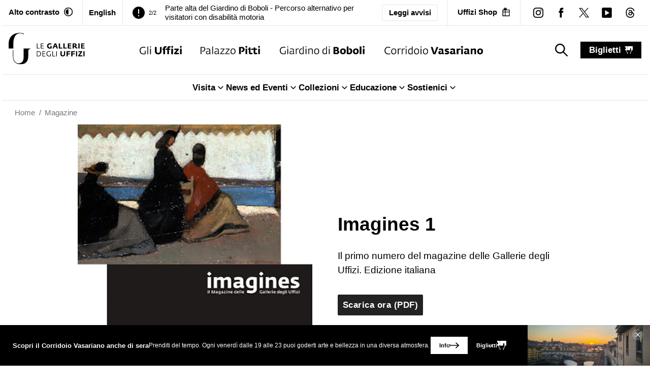

--- FILE ---
content_type: text/html; charset=utf-8
request_url: https://www.uffizi.it/magazine-imagines/imagines-1-italiano
body_size: 29292
content:
<!DOCTYPE html><html><head><meta charSet="utf-8"/><meta name="viewport" content="width=device-width"/><link rel="manifest" href="/manifest.json"/><meta name="theme-color" media="(prefers-color-scheme: dark)" content="black"/><link rel="preload" as="image" href="/images/logo-horizontal-black.svg" fetchpriority="high"/><link rel="preload" as="image" href="/images/icons/uffizi-logoBlack.svg" fetchpriority="high"/><link rel="preload" as="image" href="/images/icons/pitti-logoBlack.svg" fetchpriority="high"/><link rel="preload" as="image" href="/images/icons/boboli-logoBlack.svg" fetchpriority="high"/><link rel="preload" as="image" href="/images/icons/vasariano-logoBlack.svg" fetchpriority="high"/><title>Imagines 1 (italiano) | Gallerie degli Uffizi</title><meta property="og:title" content="Imagines 1 (italiano)"/><meta name="twitter:title" content="Imagines 1 (italiano)"/><meta name="description" content="Il primo numero del magazine delle Gallerie degli Uffizi. Edizione italiana"/><meta property="og:description" content="Il primo numero del magazine delle Gallerie degli Uffizi. Edizione italiana"/><meta name="twitter:description" content="Il primo numero del magazine delle Gallerie degli Uffizi. Edizione italiana"/><meta property="og:image" content="https://www.datocms-assets.com/103094/1725010208-imagines-1-cover.jpg?auto=format&amp;fit=max&amp;w=1200"/><meta property="og:image:width" content="466"/><meta property="og:image:height" content="570"/><meta name="twitter:image" content="https://www.datocms-assets.com/103094/1725010208-imagines-1-cover.jpg?auto=format&amp;fit=max&amp;w=1200"/><meta property="og:locale" content="it"/><meta property="og:type" content="article"/><meta property="og:site_name" content="Gallerie degli Uffizi"/><meta property="article:modified_time" content="2024-08-30T09:38:06Z"/><meta property="article:publisher" content="https://www.facebook.com/uffizigalleries/"/><meta name="twitter:card" content="summary_large_image"/><meta name="twitter:site" content="@UffiziGalleries"/><link sizes="16x16" type="image/png" rel="icon" href="https://www.datocms-assets.com/103094/1696254803-favicon_uffizi.png?auto=format&amp;h=16&amp;w=16"/><link sizes="32x32" type="image/png" rel="icon" href="https://www.datocms-assets.com/103094/1696254803-favicon_uffizi.png?auto=format&amp;h=32&amp;w=32"/><link sizes="96x96" type="image/png" rel="icon" href="https://www.datocms-assets.com/103094/1696254803-favicon_uffizi.png?auto=format&amp;h=96&amp;w=96"/><link sizes="192x192" type="image/png" rel="icon" href="https://www.datocms-assets.com/103094/1696254803-favicon_uffizi.png?auto=format&amp;h=192&amp;w=192"/><link href="https://www.uffizi.it/en/magazine-imagines/imagines-1-english" hrefLang="en" rel="alternate"/><link href="https://www.uffizi.it/magazine-imagines/imagines-1-italiano" hrefLang="it" rel="alternate"/><link href="https://www.uffizi.it/magazine-imagines/imagines-1-italiano" hrefLang="x-default" rel="alternate"/><link href="https://www.uffizi.it/magazine-imagines/imagines-1-italiano" rel="canonical"/><meta name="next-head-count" content="34"/><link rel="preload" href="/_next/static/css/2c0c2abddd080ec4.css" as="style"/><link rel="stylesheet" href="/_next/static/css/2c0c2abddd080ec4.css" data-n-g=""/><link rel="preload" href="/_next/static/css/e95320ffc54c7cbd.css" as="style"/><link rel="stylesheet" href="/_next/static/css/e95320ffc54c7cbd.css" data-n-p=""/><noscript data-n-css=""></noscript><script defer="" nomodule="" src="/_next/static/chunks/polyfills-78c92fac7aa8fdd8.js"></script><script src="/_next/static/chunks/webpack-0a4bf701b520265b.js" defer=""></script><script src="/_next/static/chunks/framework-aec4381329cec0e4.js" defer=""></script><script src="/_next/static/chunks/main-d87ac6ea9066e8fa.js" defer=""></script><script src="/_next/static/chunks/pages/_app-8cd2747c0d19c3a1.js" defer=""></script><script src="/_next/static/chunks/8051-ca75735be3409ee2.js" defer=""></script><script src="/_next/static/chunks/1099-509e07814de4b83a.js" defer=""></script><script src="/_next/static/chunks/4525-02c8c412411af63a.js" defer=""></script><script src="/_next/static/chunks/pages/magazine-imagines/%5Bslug%5D-fe8becf8c6b99b5a.js" defer=""></script><script src="/_next/static/_pSG2aBaAlchDFAFnJhff/_buildManifest.js" defer=""></script><script src="/_next/static/_pSG2aBaAlchDFAFnJhff/_ssgManifest.js" defer=""></script></head><body><div id="__next"><div class="relative"><header><div data-datocms-noindex="true"><a href="#content" class="absolute left-1/2 z-60 -translate-x-1/2 -translate-y-[110%] bg-black px-3 py-2 text-white motion-safe:duration-200 focus:translate-y-0">Vai al contenuto principale</a><a href="#footer" class="absolute left-1/2 z-60 -translate-x-1/2 -translate-y-[110%] bg-black px-3 py-2 text-white motion-safe:duration-200 focus:translate-y-0">Vai al footer</a></div><div class="border-b border-border "><nav aria-label="secondary" class="4xl:container px-3 2xl:px-6 flex justify-between items-stretch"><div class="hidden lg:block pr-4.5 py-3 border-r border-border"><button class="flex items-stretch flex-0 font-bold group transition motion-safe:duration-200 whitespace-nowrap shrink-0" aria-label="Attiva modalità altro contrasto"><span class="text-xs hover-underline-group">Alto contrasto</span><div aria-hidden="true" class="w-[17.5px] h-[17.5px] bg-black ml-2 transition motion-safe:duration-200 whitespace-nowrap self-center" style="-webkit-mask-image:url(/images/icons/contrast_off.svg);mask-image:url(/images/icons/contrast_off.svg);-webkit-mask-repeat:no-repeat;mask-repeat:no-repeat;-webkit-mask-position:center;mask-position:center"></div></button></div><div class="px-3 hidden lg:flex border-r"><a title="English" class="py-3 flex  items-center gap-x-2 lg:font-bold text-sm hover:shadow-[0_-2px_0_black_inset] duration-200 " href="/en/magazine-imagines/imagines-1-english"><span>English</span></a></div><div class="h-full pr-2 lg:px-[1.125rem] flex-1  text-sm leading-none overflow-hidden self-center flex justify-between items-center relative"><div class="splide max-w-full" aria-label="Header notices slider"><div class="splide__track"><ul class="splide__list"><li class="splide__slide flex items-center"><div aria-hidden="true" class="w-[14px] h-[14px] lg:w-[24px] lg:h-[24px] bg-black self-center shrink-0" style="-webkit-mask-image:url(/images/icons/exclamation.svg);mask-image:url(/images/icons/exclamation.svg);-webkit-mask-repeat:no-repeat;mask-repeat:no-repeat;-webkit-mask-position:center;mask-position:center"></div><span class="mx-2 text-[11px]">1/2</span><a title="Avviso: non accessibilità ascensori ala di Levante degli Uffizi" class="group lg:ml-2" href="/avvisi/2-dicembre-chiusura-ascensori-uffizi"><span class="text-[14px] lg:text-sm hover-underline-group !leading-[1.2]">Avviso: non accessibilità ascensori ala di Levante degli Uffizi</span></a></li><li class="splide__slide flex items-center"><div aria-hidden="true" class="w-[14px] h-[14px] lg:w-[24px] lg:h-[24px] bg-black self-center shrink-0" style="-webkit-mask-image:url(/images/icons/exclamation.svg);mask-image:url(/images/icons/exclamation.svg);-webkit-mask-repeat:no-repeat;mask-repeat:no-repeat;-webkit-mask-position:center;mask-position:center"></div><span class="mx-2 text-[11px]">2/2</span><a title="Parte alta del Giardino di Boboli - Percorso alternativo per visitatori con disabilità motoria" class="group lg:ml-2" href="/avvisi/giardino-di-boboli-percorso-alternativo-per-visitatori-con-disabilita-motoria"><span class="text-[14px] lg:text-sm hover-underline-group !leading-[1.2]">Parte alta del Giardino di Boboli - Percorso alternativo per visitatori con disabilità motoria</span></a></li></ul></div></div><a class="px-2 py-1 lg:px-3 lg:py-1 border text-[12px]  lg:text-xs rounded-sm font-semibold hover:bg-black hover:text-white whitespace-nowrap" href="/avvisi">Leggi avvisi</a></div><div class="pl-1 lg:hidden self-center"><a title="English" class="py-1 flex  items-center font-bold text-sm hover:shadow-[0_-2px_0_black_inset] duration-200 " href="/en/magazine-imagines/imagines-1-english"><span>English</span></a></div><div class="hidden lg:block px-[1.125rem] py-3 border-border lg:border-l"><a target="_blank" rel="noreferrer noopener" title="" aria-label="Uffizi Shop (Apre in un&#x27;altra finestra)" class="text-xs flex items-center font-bold group transition motion-safe:duration-200 whitespace-nowrap" href="https://shop.uffizi.it/?utm_source=header-button&amp;utm_medium=link&amp;utm_campaign=uffizi"><span class="hover-underline-group ">Uffizi Shop</span><div aria-hidden="true" class="w-[17.5px] h-[17.5px] bg-black ml-2 transition motion-safe:duration-200" style="-webkit-mask-image:url(/images/icons/shop.svg);mask-image:url(/images/icons/shop.svg);-webkit-mask-repeat:no-repeat;mask-repeat:no-repeat;-webkit-mask-position:center;mask-position:center"></div></a></div><div class="hidden lg:flex lg:items-center pl-3 border-l border-border"><div><a target="_blank" rel="noreferrer noopener" title="instagram" aria-label="instagram (Apre in un&#x27;altra finestra)" class="group block p-[0.75rem]" href="https://www.instagram.com/uffizigalleries/"><div aria-hidden="true" class="w-[20px] h-[20px] bg-black" style="-webkit-mask-image:url(/images/icons/instagram.svg);mask-image:url(/images/icons/instagram.svg);-webkit-mask-repeat:no-repeat;mask-repeat:no-repeat;-webkit-mask-position:center;mask-position:center"></div></a></div><div><a target="_blank" rel="noreferrer noopener" title="facebook" aria-label="facebook (Apre in un&#x27;altra finestra)" class="group block p-[0.75rem]" href="https://www.facebook.com/uffizigalleries/"><div aria-hidden="true" class="w-[20px] h-[20px] bg-black" style="-webkit-mask-image:url(/images/icons/facebook.svg);mask-image:url(/images/icons/facebook.svg);-webkit-mask-repeat:no-repeat;mask-repeat:no-repeat;-webkit-mask-position:center;mask-position:center"></div></a></div><div><a target="_blank" rel="noreferrer noopener" title="twitter" aria-label="twitter (Apre in un&#x27;altra finestra)" class="group block p-[0.75rem]" href="https://twitter.com/uffizigalleries"><div aria-hidden="true" class="w-[20px] h-[20px] bg-black" style="-webkit-mask-image:url(/images/icons/twitter.svg);mask-image:url(/images/icons/twitter.svg);-webkit-mask-repeat:no-repeat;mask-repeat:no-repeat;-webkit-mask-position:center;mask-position:center"></div></a></div><div><a target="_blank" rel="noreferrer noopener" title="youtube" aria-label="youtube (Apre in un&#x27;altra finestra)" class="group block p-[0.75rem]" href="https://www.youtube.com/channel/UC9iTjM1LI5k60EhfTwNPO5w/videos"><div aria-hidden="true" class="w-[20px] h-[20px] bg-black" style="-webkit-mask-image:url(/images/icons/youtube.svg);mask-image:url(/images/icons/youtube.svg);-webkit-mask-repeat:no-repeat;mask-repeat:no-repeat;-webkit-mask-position:center;mask-position:center"></div></a></div><div><a target="_blank" rel="noreferrer noopener" title="threads" aria-label="threads (Apre in un&#x27;altra finestra)" class="group block p-[0.75rem]" href="https://www.threads.net/@uffizigalleries?xmt=AQGztWwm88sxGP0-uY3j2EoPKSnWkDKKPbfBpt3xH6Oo1ws"><div aria-hidden="true" class="w-[20px] h-[20px] bg-black" style="-webkit-mask-image:url(/images/icons/threads.svg);mask-image:url(/images/icons/threads.svg);-webkit-mask-repeat:no-repeat;mask-repeat:no-repeat;-webkit-mask-position:center;mask-position:center"></div></a></div></div></nav></div><div class="border-b border-border"><div class="4xl:container px-3 2xl:px-6 realative z-[4]"><nav aria-label="primary" class="flex justify-center items-stretch"><a title="Imagines 1" class="py-3" href="/"><img alt="Le Gallerie degli Uffizi" title="Le Gallerie degli Uffizi" fetchpriority="high" width="200" height="100" decoding="async" data-nimg="1" class="w-auto max-w-[130px] max-h-[60px] md:max-w-[150px] md:max-h-[80px] 2xl:max-h-[100px]" style="color:transparent" src="/images/logo-horizontal-black.svg"/></a><ul class="justify-center hidden lg:flex items-center grow-[2]"><li class="mx-3 xl:mx-4.5 2xl:mx-9 h-full"><a title="Gli Uffizi" class="group relative h-full py-9.5 block whitespace-nowrap transition-all hover:shadow-[0_-5px_0_theme(colors.gold)_inset] " href="/gli-uffizi"><img alt="Gli Uffizi" fetchpriority="high" width="100" height="100" decoding="async" data-nimg="1" class="w-auto h-[15px] xl:h-[17px] 2xl:h-[19px] group-hover:opacity-0 transition-opacity" style="color:transparent" src="/images/icons/uffizi-logoBlack.svg"/><img aria-hidden="true" alt="Gli Uffizi colored" loading="lazy" width="100" height="100" decoding="async" data-nimg="1" class="absolute -translate-y-full w-auto max-h-[15px] xl:max-h-[17px] 2xl:max-h-[19px] transition-opacity opacity-0 group-hover:opacity-100" style="color:transparent" src="/images/uffizi-logo-color.svg"/></a></li><li class="mx-3 xl:mx-4.5 2xl:mx-9 h-full"><a title="Palazzo Pitti" class="group relative h-full py-9.5 block whitespace-nowrap transition-all hover:shadow-[0_-5px_0_theme(colors.red.DEFAULT)_inset] " href="/palazzo-pitti"><img alt="Palazzo Pitti" fetchpriority="high" width="100" height="100" decoding="async" data-nimg="1" class="w-auto h-[15px] xl:h-[17px] 2xl:h-[19px] group-hover:opacity-0 transition-opacity" style="color:transparent" src="/images/icons/pitti-logoBlack.svg"/><img aria-hidden="true" alt="Palazzo Pitti colored" loading="lazy" width="100" height="100" decoding="async" data-nimg="1" class="absolute -translate-y-full w-auto max-h-[15px] xl:max-h-[17px] 2xl:max-h-[19px] transition-opacity opacity-0 group-hover:opacity-100" style="color:transparent" src="/images/pitti-logo-color.svg"/></a></li><li class="mx-3 xl:mx-4.5 2xl:mx-9 h-full"><a title="Giardino di Boboli" class="group relative h-full py-9.5 block whitespace-nowrap transition-all hover:shadow-[0_-5px_0_theme(colors.green)_inset] " href="/giardino-boboli"><img alt="Giardino di Boboli" fetchpriority="high" width="100" height="100" decoding="async" data-nimg="1" class="w-auto h-[15px] xl:h-[17px] 2xl:h-[19px] group-hover:opacity-0 transition-opacity" style="color:transparent" src="/images/icons/boboli-logoBlack.svg"/><img aria-hidden="true" alt="Giardino di Boboli colored" loading="lazy" width="100" height="100" decoding="async" data-nimg="1" class="absolute -translate-y-full w-auto max-h-[15px] xl:max-h-[17px] 2xl:max-h-[19px] transition-opacity opacity-0 group-hover:opacity-100" style="color:transparent" src="/images/boboli-logo-color.svg"/></a></li><li class="mx-3 xl:mx-4.5 2xl:mx-9 h-full"><a title="Corridoio Vasariano" class="group relative h-full py-9.5 block whitespace-nowrap transition-all hover:shadow-[0_-5px_0_theme(colors.orange)_inset] " href="/corridoio-vasariano"><img alt="Corridoio Vasariano" fetchpriority="high" width="100" height="100" decoding="async" data-nimg="1" class="w-auto h-[15px] xl:h-[17px] 2xl:h-[19px] group-hover:opacity-0 transition-opacity" style="color:transparent" src="/images/icons/vasariano-logoBlack.svg"/><img aria-hidden="true" alt="Corridoio Vasariano colored" loading="lazy" width="100" height="100" decoding="async" data-nimg="1" class="absolute -translate-y-full w-auto max-h-[15px] xl:max-h-[17px] 2xl:max-h-[19px] transition-opacity opacity-0 group-hover:opacity-100" style="color:transparent" src="/images/vasariano-logo-color.svg"/></a></li></ul><div class="px-3 flex-0 flex items-center"><button aria-label="Mostra la ricerca" class="hidden lg:block flex-0 py-[0.375rem] px-3"><div aria-hidden="true" class="w-[25px] h-[25px] bg-black group-hover:bg-gray-dark ml-2 transition motion-safe:duration-200" style="-webkit-mask-image:url(/images/icons/search.svg);mask-image:url(/images/icons/search.svg);-webkit-mask-repeat:no-repeat;mask-repeat:no-repeat;-webkit-mask-position:center;mask-position:center"></div><span class="sr-only">search_label</span><span class="sr-only">search_label</span></button></div><div class="ml-auto lg:ml-0 flex-0 py-3 self-center"><a title="biglietti" class="flex items-center font-bold text-white bg-black capitalize px-4 py-1 hover:underline" href="/biglietti">biglietti<div aria-hidden="true" class="w-[15px] h-[15px] bg-white group-hover:bg-gray-light ml-2 transition motion-safe:duration-200" style="-webkit-mask-image:url(/images/icons/ticket.svg);mask-image:url(/images/icons/ticket.svg);-webkit-mask-repeat:no-repeat;mask-repeat:no-repeat;-webkit-mask-position:center;mask-position:center"></div></a></div><div class="lg:hidden flex-0 self-center py-3 ml-5 pl-5"><button type="button" class=""><span class="sr-only">Menu</span><div aria-hidden="true" class="h-6 w-6 bg-black group-hover:bg-gray-dark transition motion-safe:duration-200" style="-webkit-mask-image:url(/images/icons/hamburger.svg);mask-image:url(/images/icons/hamburger.svg);-webkit-mask-repeat:no-repeat;mask-repeat:no-repeat;-webkit-mask-position:center;mask-position:center"></div><div class="text-[11px]">menu</div></button></div></nav></div><div class="border-t border-border hidden lg:block"><nav aria-label="secondary"><ul class="flex justify-center gap-8 "><li><div class="" data-headlessui-state=""><button class="after:h-0 relative after:absolute after:bg-black after:motion-safe:duration-300 hover:after:h-[2px] after:left-0 after:right-1 after:bottom-0 inline-flex items-center gap-x-1 font-bold py-3" type="button" aria-expanded="false" data-headlessui-state=""><span>Visita</span><div aria-hidden="true" class="bg-black h-5 w-5  " style="-webkit-mask-image:url(/images/icons/arrow-down-alt.svg);mask-image:url(/images/icons/arrow-down-alt.svg);-webkit-mask-repeat:no-repeat;mask-repeat:no-repeat;-webkit-mask-position:center;mask-position:center"></div></button></div><div style="position:fixed;top:1px;left:1px;width:1px;height:0;padding:0;margin:-1px;overflow:hidden;clip:rect(0, 0, 0, 0);white-space:nowrap;border-width:0;display:none"></div></li><li><div class="" data-headlessui-state=""><button class="after:h-0 relative after:absolute after:bg-black after:motion-safe:duration-300 hover:after:h-[2px] after:left-0 after:right-1 after:bottom-0 inline-flex items-center gap-x-1 font-bold py-3" type="button" aria-expanded="false" data-headlessui-state=""><span>News ed Eventi</span><div aria-hidden="true" class="bg-black h-5 w-5  " style="-webkit-mask-image:url(/images/icons/arrow-down-alt.svg);mask-image:url(/images/icons/arrow-down-alt.svg);-webkit-mask-repeat:no-repeat;mask-repeat:no-repeat;-webkit-mask-position:center;mask-position:center"></div></button></div><div style="position:fixed;top:1px;left:1px;width:1px;height:0;padding:0;margin:-1px;overflow:hidden;clip:rect(0, 0, 0, 0);white-space:nowrap;border-width:0;display:none"></div></li><li><div class="" data-headlessui-state=""><button class="after:h-0 relative after:absolute after:bg-black after:motion-safe:duration-300 hover:after:h-[2px] after:left-0 after:right-1 after:bottom-0 inline-flex items-center gap-x-1 font-bold py-3" type="button" aria-expanded="false" data-headlessui-state=""><span>Collezioni</span><div aria-hidden="true" class="bg-black h-5 w-5  " style="-webkit-mask-image:url(/images/icons/arrow-down-alt.svg);mask-image:url(/images/icons/arrow-down-alt.svg);-webkit-mask-repeat:no-repeat;mask-repeat:no-repeat;-webkit-mask-position:center;mask-position:center"></div></button></div><div style="position:fixed;top:1px;left:1px;width:1px;height:0;padding:0;margin:-1px;overflow:hidden;clip:rect(0, 0, 0, 0);white-space:nowrap;border-width:0;display:none"></div></li><li><div class="" data-headlessui-state=""><button class="after:h-0 relative after:absolute after:bg-black after:motion-safe:duration-300 hover:after:h-[2px] after:left-0 after:right-1 after:bottom-0 inline-flex items-center gap-x-1 font-bold py-3" type="button" aria-expanded="false" data-headlessui-state=""><span>Educazione</span><div aria-hidden="true" class="bg-black h-5 w-5  " style="-webkit-mask-image:url(/images/icons/arrow-down-alt.svg);mask-image:url(/images/icons/arrow-down-alt.svg);-webkit-mask-repeat:no-repeat;mask-repeat:no-repeat;-webkit-mask-position:center;mask-position:center"></div></button></div><div style="position:fixed;top:1px;left:1px;width:1px;height:0;padding:0;margin:-1px;overflow:hidden;clip:rect(0, 0, 0, 0);white-space:nowrap;border-width:0;display:none"></div></li><li><div class="" data-headlessui-state=""><button class="after:h-0 relative after:absolute after:bg-black after:motion-safe:duration-300 hover:after:h-[2px] after:left-0 after:right-1 after:bottom-0 inline-flex items-center gap-x-1 font-bold py-3" type="button" aria-expanded="false" data-headlessui-state=""><span>Sostienici</span><div aria-hidden="true" class="bg-black h-5 w-5  " style="-webkit-mask-image:url(/images/icons/arrow-down-alt.svg);mask-image:url(/images/icons/arrow-down-alt.svg);-webkit-mask-repeat:no-repeat;mask-repeat:no-repeat;-webkit-mask-position:center;mask-position:center"></div></button></div><div style="position:fixed;top:1px;left:1px;width:1px;height:0;padding:0;margin:-1px;overflow:hidden;clip:rect(0, 0, 0, 0);white-space:nowrap;border-width:0;display:none"></div></li></ul></nav></div><div></div></div><nav class="text-xs 4xl:container px-6 py-3 2xl:px-6 2xl:py-3 w-full text-gray hc:text-black" aria-label="breadcrumbs"><ol role="list" class="flex items-center"><li class="group"><div class="flex items-center "><a title="Home" href="/"><span class="hover:underline">Home</span></a><div class="group-last:hidden mx-[0.5em]">/</div></div></li><li class="group"><div class="flex items-center "><a title="Magazine" href="/magazine-imagines"><span class="hover:underline">Magazine</span></a><div class="group-last:hidden mx-[0.5em]">/</div></div></li></ol></nav><nav class="fixed inset-x-0 bottom-0 bg-black p-2 z-[30] border-t boprder-white lg:hidden "><ul class="flex justify-center items-center gap"><li class=" w-[20%] md:w-[12.5%]"><a class="flex flex-col items-center whitespace-nowrap text-xxs sm:text-sm text-white" title="Visita" href="/visita"><div aria-hidden="true" class="w-[22px] h-[22px] bg-white mb-1" style="-webkit-mask-image:url(/images/icons/visit.svg);mask-image:url(/images/icons/visit.svg);-webkit-mask-repeat:no-repeat;mask-repeat:no-repeat;-webkit-mask-position:center;mask-position:center"></div>Visita</a></li><li class="hidden md:block w-[20%] md:w-[12.5%]"><a class="flex flex-col items-center whitespace-nowrap text-xxs sm:text-sm text-white" title="News" href="/news"><div aria-hidden="true" class="w-[22px] h-[22px] bg-white mb-1" style="-webkit-mask-image:url(/images/icons/magazine.svg);mask-image:url(/images/icons/magazine.svg);-webkit-mask-repeat:no-repeat;mask-repeat:no-repeat;-webkit-mask-position:center;mask-position:center"></div>News</a></li><li class=" w-[20%] md:w-[12.5%]"><a class="flex flex-col items-center whitespace-nowrap text-xxs sm:text-sm text-white" title="Eventi" href="/eventi"><div aria-hidden="true" class="w-[22px] h-[22px] bg-white mb-1" style="-webkit-mask-image:url(/images/icons/events.svg);mask-image:url(/images/icons/events.svg);-webkit-mask-repeat:no-repeat;mask-repeat:no-repeat;-webkit-mask-position:center;mask-position:center"></div>Eventi</a></li><li class=" w-[20%] md:w-[12.5%]"><a class="flex flex-col items-center whitespace-nowrap text-xxs sm:text-sm text-white" title="Opere" href="/opere/cerca"><div aria-hidden="true" class="w-[22px] h-[22px] bg-white mb-1" style="-webkit-mask-image:url(/images/icons/artworks.svg);mask-image:url(/images/icons/artworks.svg);-webkit-mask-repeat:no-repeat;mask-repeat:no-repeat;-webkit-mask-position:center;mask-position:center"></div>Opere</a></li><li class=" w-[20%] md:w-[12.5%]"><a class="flex flex-col items-center whitespace-nowrap text-xxs sm:text-sm text-white" title="Video" href="/video-storie"><div aria-hidden="true" class="w-[22px] h-[22px] bg-white mb-1" style="-webkit-mask-image:url(/images/icons/video.svg);mask-image:url(/images/icons/video.svg);-webkit-mask-repeat:no-repeat;mask-repeat:no-repeat;-webkit-mask-position:center;mask-position:center"></div>Video</a></li><li class=" w-[20%] md:w-[12.5%]"><a class="flex flex-col items-center whitespace-nowrap text-xxs sm:text-sm text-white" title="Ipervisioni" href="/mostre-virtuali"><div aria-hidden="true" class="w-[22px] h-[22px] bg-white mb-1" style="-webkit-mask-image:url(/images/icons/online-exhibitions.svg);mask-image:url(/images/icons/online-exhibitions.svg);-webkit-mask-repeat:no-repeat;mask-repeat:no-repeat;-webkit-mask-position:center;mask-position:center"></div>Ipervisioni</a></li></ul></nav></header><main id="content" class="relative z-[1] min-h-[80vh]"><header class="border-b pb-10 md:pb-0"><div class="px-6 mx-auto max-w-[1024px]"><div class="grid gap-8 md:grid-cols-2 items-center lg:gap-12"><div style="overflow:hidden;position:relative;width:100%;max-width:780px"><img style="display:block;width:100%" src="[data-uri]" aria-hidden="true" alt=""/><img aria-hidden="true" alt="" src="[data-uri]" style="transition:opacity 500ms;opacity:0;position:absolute;left:-5%;top:-5%;width:110%;height:110%;max-width:none;max-height:none"/><picture><source srcSet="https://www.datocms-assets.com/103094/1725010208-imagines-1-cover.jpg?auto=format%2Ccompress&amp;dpr=0.25&amp;fit=crop&amp;h=926&amp;w=780 195w,https://www.datocms-assets.com/103094/1725010208-imagines-1-cover.jpg?auto=format%2Ccompress&amp;dpr=0.5&amp;fit=crop&amp;h=926&amp;w=780 390w,https://www.datocms-assets.com/103094/1725010208-imagines-1-cover.jpg?auto=format%2Ccompress&amp;fit=crop&amp;h=926&amp;w=780 780w"/><img src="https://www.datocms-assets.com/103094/1725010208-imagines-1-cover.jpg?auto=format%2Ccompress&amp;fit=crop&amp;h=926&amp;w=780" alt="" fetchpriority="high" style="opacity:1;transition:opacity 500ms;position:absolute;left:0;top:0;width:100%;height:100%;max-width:none;max-height:none"/></picture><noscript><picture><source srcSet="https://www.datocms-assets.com/103094/1725010208-imagines-1-cover.jpg?auto=format%2Ccompress&amp;dpr=0.25&amp;fit=crop&amp;h=926&amp;w=780 195w,https://www.datocms-assets.com/103094/1725010208-imagines-1-cover.jpg?auto=format%2Ccompress&amp;dpr=0.5&amp;fit=crop&amp;h=926&amp;w=780 390w,https://www.datocms-assets.com/103094/1725010208-imagines-1-cover.jpg?auto=format%2Ccompress&amp;fit=crop&amp;h=926&amp;w=780 780w"/><img src="https://www.datocms-assets.com/103094/1725010208-imagines-1-cover.jpg?auto=format%2Ccompress&amp;fit=crop&amp;h=926&amp;w=780" alt="" style="position:absolute;left:0;top:0;width:100%;height:100%;max-width:none;max-height:none" fetchpriority="high"/></picture></noscript></div><div class="grid gap-6 items-start"><h1 class="font-bold text-xl md:text-2xl">Imagines 1</h1><h2 class="text-lg">Il primo numero del magazine delle Gallerie degli Uffizi. Edizione italiana</h2><div class="pt-2 w-40"><a class="justify-center text-sm lg:text-base hover:underline rounded-sm tracking-[0.5px] bg-black-light text-white font-bold px-4 py-[8.2px] flex items-center motion-safe:duration-300 whitespace-nowrap isolate z-[1]" target="_blank" rel="noreferrer" title="download PDF open in new window" href="https://www.datocms-assets.com/103094/1700472971-imagines-1-il-magazine-delle-gallerie-degli-uffizi-ita.pdf">Scarica ora (PDF)</a></div></div></div></div></header><section class="px-6 mx-auto max-w-[1024px] py-8"><div class="font-bold text-lg md:text-xl">Contenuti</div><div class="pt-4">Gli articoli in questo numero di Imagines.</div></section><section class="px-6 mx-auto max-w-[1024px] grid gap-16 lg:gap-y-8"><div><div class="overflow-hidden card-container lg:flex lg:border lg:w-full lg:items-center"><div class="border-black after:bg-black h-full  lg:w-[230px] image-container border-b-[8px] align-middle overflow-hidden relative after:absolute after:mix-blend-screen"><div class="after:bg-black
            } max-w-full lg:h-[270px] lg:w-[230px] card-image" style="overflow:hidden;position:relative;width:100%;max-width:590px"><img style="display:block;width:100%" src="[data-uri]" aria-hidden="true" alt=""/><img aria-hidden="true" alt="" src="[data-uri]" style="object-fit:cover;transition:opacity 500ms;opacity:1;position:absolute;left:-5%;top:-5%;width:110%;height:110%;max-width:none;max-height:none"/><noscript><picture><source srcSet="https://www.datocms-assets.com/103094/1689255661-1506373326588703-preview.jpg?auto=format%2Ccompress&amp;dpr=0.25 147w,https://www.datocms-assets.com/103094/1689255661-1506373326588703-preview.jpg?auto=format%2Ccompress&amp;dpr=0.5 295w,https://www.datocms-assets.com/103094/1689255661-1506373326588703-preview.jpg?auto=format%2Ccompress&amp;dpr=0.75 442w,https://www.datocms-assets.com/103094/1689255661-1506373326588703-preview.jpg?auto=format%2Ccompress 590w"/><img src="https://www.datocms-assets.com/103094/1689255661-1506373326588703-preview.jpg?auto=format%2Ccompress" alt="Una nuova stagione digitale" title="Una nuova stagione digitale" style="position:absolute;left:0;top:0;width:100%;height:100%;max-width:none;max-height:none;object-fit:cover" loading="lazy"/></picture></noscript></div></div><div class="overflow-hidden pr-5 items-center flex  w-full lg:p-9 lg:w-3/4"><div class="grid"><h2 class="font-bold text-lg group-hover:underline">Una nuova stagione digitale</h2><p class="text-base lg:pr-20 line-clamp-3">Eike Schmidt</p><div class="text-base lg:pr-20"><div><p class="block mb-3">Il nuovo sito web apre una stagione inedita per le Gallerie degli Uffizi, una fase nuova in cui finalmente il pubblico potrà essere messo direttamente a contatto con l’Istituzione (che include il Complesso Vasariano, Palazzo Pitti e il Giardino di Boboli) creata come struttura autonoma nel 2014. Questa è stata anche l’occasione per concepire ex novo il sito e adattarlo alle esigenze della normativa vigente: in questo modo, non solo si favoriscono la consultazione e la ricerca, ma si soddisfano anche le regole sulla trasparenza delle attività amministrative.</p></div></div><div><div class="inline-block pt-2"><a class="justify-center text-sm lg:text-base hover:underline rounded-sm tracking-[0.5px] bg-black-light text-white font-bold px-4 py-[8.2px] flex items-center motion-safe:duration-300 whitespace-nowrap isolate z-[1]" target="_blank" rel="noreferrer" title="download open in new window" href="https://www.datocms-assets.com/103094/1689255666-imagines-numero-1-2017-settembre-schmidt-ita.pdf">Scarica ora (PDF)</a></div></div></div></div></div></div><div><div class="overflow-hidden card-container lg:flex lg:border lg:w-full lg:items-center"><div class="border-black after:bg-black h-full  lg:w-[230px] image-container border-b-[8px] align-middle overflow-hidden relative after:absolute after:mix-blend-screen"><div class="after:bg-black
            } max-w-full lg:h-[270px] lg:w-[230px] card-image" style="overflow:hidden;position:relative;width:100%;max-width:480px"><img style="display:block;width:100%" src="[data-uri]" aria-hidden="true" alt=""/><img aria-hidden="true" alt="" src="[data-uri]" style="object-fit:cover;transition:opacity 500ms;opacity:1;position:absolute;left:-5%;top:-5%;width:110%;height:110%;max-width:none;max-height:none"/><noscript><picture><source srcSet="https://www.datocms-assets.com/103094/1689255669-preview.jpg?auto=format%2Ccompress&amp;dpr=0.25 120w,https://www.datocms-assets.com/103094/1689255669-preview.jpg?auto=format%2Ccompress&amp;dpr=0.5 240w,https://www.datocms-assets.com/103094/1689255669-preview.jpg?auto=format%2Ccompress&amp;dpr=0.75 360w,https://www.datocms-assets.com/103094/1689255669-preview.jpg?auto=format%2Ccompress 480w"/><img src="https://www.datocms-assets.com/103094/1689255669-preview.jpg?auto=format%2Ccompress" alt="Branding per le Gallerie degli Uffizi" title="Branding per le Gallerie degli Uffizi" style="position:absolute;left:0;top:0;width:100%;height:100%;max-width:none;max-height:none;object-fit:cover" loading="lazy"/></picture></noscript></div></div><div class="overflow-hidden pr-5 items-center flex  w-full lg:p-9 lg:w-3/4"><div class="grid"><h2 class="font-bold text-lg group-hover:underline">Branding per le Gallerie degli Uffizi</h2><p class="text-base lg:pr-20 line-clamp-3">Elio Carmi, Alessandro Ubertis</p><div class="text-base lg:pr-20"><div><p class="block mb-3">Un foglio bianco. Inizi sempre così, inizi con chiederti come dove quando, ma c’è una domanda che è più importante, più pressante, più opprimente. Ed è fondamentale: ti chiedi perché? Non importa se si tratta di lavoro insolito, di servizio, per un amico o di straordinaria importanza. Ciò che devi fare è sempre un nuovo progetto, devi fare qualcosa che non c’è. E ti chiedi il perché. Perché produrre una nuova identità per le Gallerie degli Uffizi? Perché?</p></div></div><div><div class="inline-block pt-2"><a class="justify-center text-sm lg:text-base hover:underline rounded-sm tracking-[0.5px] bg-black-light text-white font-bold px-4 py-[8.2px] flex items-center motion-safe:duration-300 whitespace-nowrap isolate z-[1]" target="_blank" rel="noreferrer" title="download open in new window" href="https://www.datocms-assets.com/103094/1689255674-imagines-numero-1-2017-settembre_carmiubertis-ita.pdf">Scarica ora (PDF)</a></div></div></div></div></div></div><div><div class="overflow-hidden card-container lg:flex lg:border lg:w-full lg:items-center"><div class="border-black after:bg-black h-full  lg:w-[230px] image-container border-b-[8px] align-middle overflow-hidden relative after:absolute after:mix-blend-screen"><div class="after:bg-black
            } max-w-full lg:h-[270px] lg:w-[230px] card-image" style="overflow:hidden;position:relative;width:100%;max-width:590px"><img style="display:block;width:100%" src="[data-uri]" aria-hidden="true" alt=""/><img aria-hidden="true" alt="" src="[data-uri]" style="object-fit:cover;transition:opacity 500ms;opacity:1;position:absolute;left:-5%;top:-5%;width:110%;height:110%;max-width:none;max-height:none"/><noscript><picture><source srcSet="https://www.datocms-assets.com/103094/1689255678-senza-titolo-1.jpg?auto=format%2Ccompress&amp;dpr=0.25 147w,https://www.datocms-assets.com/103094/1689255678-senza-titolo-1.jpg?auto=format%2Ccompress&amp;dpr=0.5 295w,https://www.datocms-assets.com/103094/1689255678-senza-titolo-1.jpg?auto=format%2Ccompress&amp;dpr=0.75 442w,https://www.datocms-assets.com/103094/1689255678-senza-titolo-1.jpg?auto=format%2Ccompress 590w"/><img src="https://www.datocms-assets.com/103094/1689255678-senza-titolo-1.jpg?auto=format%2Ccompress" alt="Gallerie degli Uffizi: un nuovo sito progettato a misura d’uomo" title="Gallerie degli Uffizi: un nuovo sito progettato a misura d’uomo" style="position:absolute;left:0;top:0;width:100%;height:100%;max-width:none;max-height:none;object-fit:cover" loading="lazy"/></picture></noscript></div></div><div class="overflow-hidden pr-5 items-center flex  w-full lg:p-9 lg:w-3/4"><div class="grid"><h2 class="font-bold text-lg group-hover:underline">Gallerie degli Uffizi: un nuovo sito progettato a misura d’uomo</h2><p class="text-base lg:pr-20 line-clamp-3">Matteo Papadopoulos / Cantiere Creativo</p><div class="text-base lg:pr-20"><div><p class="block mb-3">Mettere l&#x27;uomo al centro, come concetto portante dell’umanesimo storico, ha significato per lo sviluppo e il design del sito, mettere l&#x27;utente al centro dell&#x27;esperienza di navigazione. Abbiamo voluto realizzare uno strumento utile per chi desidera scoprire i tesori delle Gallerie degli Uffizi, evitando di realizzare una mera vetrina autocelebrativa.</p></div></div><div><div class="inline-block pt-2"><a class="justify-center text-sm lg:text-base hover:underline rounded-sm tracking-[0.5px] bg-black-light text-white font-bold px-4 py-[8.2px] flex items-center motion-safe:duration-300 whitespace-nowrap isolate z-[1]" target="_blank" rel="noreferrer" title="download open in new window" href="https://www.datocms-assets.com/103094/1689255687-imagines-numero-1-2017-settembre_cantiere-ita.pdf">Scarica ora (PDF)</a></div></div></div></div></div></div><div><div class="overflow-hidden card-container lg:flex lg:border lg:w-full lg:items-center"><div class="border-black after:bg-black h-full  lg:w-[230px] image-container border-b-[8px] align-middle overflow-hidden relative after:absolute after:mix-blend-screen"><div class="after:bg-black
            } max-w-full lg:h-[270px] lg:w-[230px] card-image" style="overflow:hidden;position:relative;width:100%;max-width:590px"><img style="display:block;width:100%" src="[data-uri]" aria-hidden="true" alt=""/><img aria-hidden="true" alt="" src="[data-uri]" style="object-fit:cover;transition:opacity 500ms;opacity:1;position:absolute;left:-5%;top:-5%;width:110%;height:110%;max-width:none;max-height:none"/><noscript><picture><source srcSet="https://www.datocms-assets.com/103094/1689255690-senza-titolo-1.jpg?auto=format%2Ccompress&amp;dpr=0.25 147w,https://www.datocms-assets.com/103094/1689255690-senza-titolo-1.jpg?auto=format%2Ccompress&amp;dpr=0.5 295w,https://www.datocms-assets.com/103094/1689255690-senza-titolo-1.jpg?auto=format%2Ccompress&amp;dpr=0.75 442w,https://www.datocms-assets.com/103094/1689255690-senza-titolo-1.jpg?auto=format%2Ccompress 590w"/><img src="https://www.datocms-assets.com/103094/1689255690-senza-titolo-1.jpg?auto=format%2Ccompress" alt="I Nipoti del Re di Spagna: Anton Raphael Mengs e Firenze" title="I Nipoti del Re di Spagna: Anton Raphael Mengs e Firenze" style="position:absolute;left:0;top:0;width:100%;height:100%;max-width:none;max-height:none;object-fit:cover" loading="lazy"/></picture></noscript></div></div><div class="overflow-hidden pr-5 items-center flex  w-full lg:p-9 lg:w-3/4"><div class="grid"><h2 class="font-bold text-lg group-hover:underline">I Nipoti del Re di Spagna: Anton Raphael Mengs e Firenze</h2><p class="text-base lg:pr-20 line-clamp-3">Steffi Roettgen</p><div class="text-base lg:pr-20"><div><p class="block mb-3">La Sala delle Nicchie di Palazzo Pitti ospita una mostra dedicata a Anton Raphael Mengs e i suoi rapporti con Firenze. I tre ritratti dei figli di Pietro Leopoldo di Lorena e di Maria Luisa di Borbone, dipinti da Mengs a Firenze e oggi al Museo del Prado, si affiancano al ritratto di Ferdinando e Maria Anna acquistato recentemente dalle Gallerie degli Uffizi. Attorno a questo gruppo centrale si raggruppano altri ritratti della famiglia lorenese di altri pittori, tra i quali eccelle Johan Zoffany. Di entrambi gli artisti sono anche presenti gli Autoritratti dalla collezione degli Uffizi. L’esposizione viene integrata da due lettere di Mengs e da un manoscritto dedicato a Correggio e alle sue opere, elaborato dal pittore durante la sua permanenza fiorentina.</p></div></div><div><div class="inline-block pt-2"><a class="justify-center text-sm lg:text-base hover:underline rounded-sm tracking-[0.5px] bg-black-light text-white font-bold px-4 py-[8.2px] flex items-center motion-safe:duration-300 whitespace-nowrap isolate z-[1]" target="_blank" rel="noreferrer" title="download open in new window" href="https://www.datocms-assets.com/103094/1689255696-imagines-numero-1-2017-settembre-roettgen-ita.pdf">Scarica ora (PDF)</a></div></div></div></div></div></div><div><div class="overflow-hidden card-container lg:flex lg:border lg:w-full lg:items-center"><div class="border-black after:bg-black h-full  lg:w-[230px] image-container border-b-[8px] align-middle overflow-hidden relative after:absolute after:mix-blend-screen"><div class="after:bg-black
            } max-w-full lg:h-[270px] lg:w-[230px] card-image" style="overflow:hidden;position:relative;width:100%;max-width:590px"><img style="display:block;width:100%" src="[data-uri]" aria-hidden="true" alt=""/><img aria-hidden="true" alt="" src="[data-uri]" style="object-fit:cover;transition:opacity 500ms;opacity:1;position:absolute;left:-5%;top:-5%;width:110%;height:110%;max-width:none;max-height:none"/><noscript><picture><source srcSet="https://www.datocms-assets.com/103094/1689255700-senza-titolo-1.jpg?auto=format%2Ccompress&amp;dpr=0.25 147w,https://www.datocms-assets.com/103094/1689255700-senza-titolo-1.jpg?auto=format%2Ccompress&amp;dpr=0.5 295w,https://www.datocms-assets.com/103094/1689255700-senza-titolo-1.jpg?auto=format%2Ccompress&amp;dpr=0.75 442w,https://www.datocms-assets.com/103094/1689255700-senza-titolo-1.jpg?auto=format%2Ccompress 590w"/><img src="https://www.datocms-assets.com/103094/1689255700-senza-titolo-1.jpg?auto=format%2Ccompress" alt="Novità intorno ad un dipinto degli Uffizi: la Regina d’Armenia di Mario Balassi" title="Novità intorno ad un dipinto degli Uffizi: la Regina d’Armenia di Mario Balassi" style="position:absolute;left:0;top:0;width:100%;height:100%;max-width:none;max-height:none;object-fit:cover" loading="lazy"/></picture></noscript></div></div><div class="overflow-hidden pr-5 items-center flex  w-full lg:p-9 lg:w-3/4"><div class="grid"><h2 class="font-bold text-lg group-hover:underline">Novità intorno ad un dipinto degli Uffizi: la Regina d’Armenia di Mario Balassi</h2><p class="text-base lg:pr-20 line-clamp-3">Federico Berti</p><div class="text-base lg:pr-20"><div><p class="block mb-3">Ricerche archivistiche e accurate indagini stilistiche hanno portato alla completa rilettura di un dipinto delle Gallerie degli Uffizi, già creduto rappresentare un personaggio di casa Medici di mano del pittore tardo cinquecentesco Jacopo Ligozzi, e ora individuato essere una effigie di fantasia di “Regina armena” eseguita quasi un secolo più tardi dal pittore Mario Balassi.</p></div></div><div><div class="inline-block pt-2"><a class="justify-center text-sm lg:text-base hover:underline rounded-sm tracking-[0.5px] bg-black-light text-white font-bold px-4 py-[8.2px] flex items-center motion-safe:duration-300 whitespace-nowrap isolate z-[1]" target="_blank" rel="noreferrer" title="download open in new window" href="https://www.datocms-assets.com/103094/1689255705-imagines-numero-1-2017-settembre-berti-ita.pdf">Scarica ora (PDF)</a></div></div></div></div></div></div><div><div class="overflow-hidden card-container lg:flex lg:border lg:w-full lg:items-center"><div class="border-black after:bg-black h-full  lg:w-[230px] image-container border-b-[8px] align-middle overflow-hidden relative after:absolute after:mix-blend-screen"><div class="after:bg-black
            } max-w-full lg:h-[270px] lg:w-[230px] card-image" style="overflow:hidden;position:relative;width:100%;max-width:590px"><img style="display:block;width:100%" src="[data-uri]" aria-hidden="true" alt=""/><img aria-hidden="true" alt="" src="[data-uri]" style="object-fit:cover;transition:opacity 500ms;opacity:1;position:absolute;left:-5%;top:-5%;width:110%;height:110%;max-width:none;max-height:none"/><noscript><picture><source srcSet="https://www.datocms-assets.com/103094/1689255708-senza-titolo-1.jpg?auto=format%2Ccompress&amp;dpr=0.25 147w,https://www.datocms-assets.com/103094/1689255708-senza-titolo-1.jpg?auto=format%2Ccompress&amp;dpr=0.5 295w,https://www.datocms-assets.com/103094/1689255708-senza-titolo-1.jpg?auto=format%2Ccompress&amp;dpr=0.75 442w,https://www.datocms-assets.com/103094/1689255708-senza-titolo-1.jpg?auto=format%2Ccompress 590w"/><img src="https://www.datocms-assets.com/103094/1689255708-senza-titolo-1.jpg?auto=format%2Ccompress" alt="La promozione della collezione dei disegni e stampe degli Uffizi e l’impresa editoriale dei “Portafogli Olschki” (1912-1921)" title="La promozione della collezione dei disegni e stampe degli Uffizi e l’impresa editoriale dei “Portafogli Olschki” (1912-1921)" style="position:absolute;left:0;top:0;width:100%;height:100%;max-width:none;max-height:none;object-fit:cover" loading="lazy"/></picture></noscript></div></div><div class="overflow-hidden pr-5 items-center flex  w-full lg:p-9 lg:w-3/4"><div class="grid"><h2 class="font-bold text-lg group-hover:underline">La promozione della collezione dei disegni e stampe degli Uffizi e l’impresa editoriale dei “Portafogli Olschki” (1912-1921)</h2><p class="text-base lg:pr-20 line-clamp-3">Carla Basagni</p><div class="text-base lg:pr-20"><div><p class="block mb-3">L’ edizione in facsimile dei Disegni della R. Galleria fu iniziata nel 1912 da Giovanni Poggi, allora direttore della Galleria degli Uffizi e affidata al noto editore bibliofilo Leo Samuel Olschki, che la concluse nel 1921. Per incoraggiare la vendita dei cosiddetti “Portafogli Olschki” e recuperare i costi iniziali, venne creato un collegamento fra i facsimili pubblicati e le mostre annuali.</p></div></div><div><div class="inline-block pt-2"><a class="justify-center text-sm lg:text-base hover:underline rounded-sm tracking-[0.5px] bg-black-light text-white font-bold px-4 py-[8.2px] flex items-center motion-safe:duration-300 whitespace-nowrap isolate z-[1]" target="_blank" rel="noreferrer" title="download open in new window" href="https://www.datocms-assets.com/103094/1689255714-imagines-numero-1-2017-settembre-basagni-ita.pdf">Scarica ora (PDF)</a></div></div></div></div></div></div><div><div class="overflow-hidden card-container lg:flex lg:border lg:w-full lg:items-center"><div class="border-black after:bg-black h-full  lg:w-[230px] image-container border-b-[8px] align-middle overflow-hidden relative after:absolute after:mix-blend-screen"><div class="after:bg-black
            } max-w-full lg:h-[270px] lg:w-[230px] card-image" style="overflow:hidden;position:relative;width:100%;max-width:600px"><img style="display:block;width:100%" src="[data-uri]" aria-hidden="true" alt=""/><img aria-hidden="true" alt="" src="[data-uri]" style="object-fit:cover;transition:opacity 500ms;opacity:1;position:absolute;left:-5%;top:-5%;width:110%;height:110%;max-width:none;max-height:none"/><noscript><picture><source srcSet="https://www.datocms-assets.com/103094/1689255716-1506341230921815-leonardo-adorazione-magi-anteprima.jpg?auto=format%2Ccompress&amp;dpr=0.25 150w,https://www.datocms-assets.com/103094/1689255716-1506341230921815-leonardo-adorazione-magi-anteprima.jpg?auto=format%2Ccompress&amp;dpr=0.5 300w,https://www.datocms-assets.com/103094/1689255716-1506341230921815-leonardo-adorazione-magi-anteprima.jpg?auto=format%2Ccompress&amp;dpr=0.75 450w,https://www.datocms-assets.com/103094/1689255716-1506341230921815-leonardo-adorazione-magi-anteprima.jpg?auto=format%2Ccompress 600w"/><img src="https://www.datocms-assets.com/103094/1689255716-1506341230921815-leonardo-adorazione-magi-anteprima.jpg?auto=format%2Ccompress" alt="Il restauro dell’Adorazione dei Magi di Leonardo da Vinci. Capire il non-finito" title="Il restauro dell’Adorazione dei Magi di Leonardo da Vinci. Capire il non-finito" style="position:absolute;left:0;top:0;width:100%;height:100%;max-width:none;max-height:none;object-fit:cover" loading="lazy"/></picture></noscript></div></div><div class="overflow-hidden pr-5 items-center flex  w-full lg:p-9 lg:w-3/4"><div class="grid"><h2 class="font-bold text-lg group-hover:underline">Il restauro dell’Adorazione dei Magi di Leonardo da Vinci. Capire il non-finito</h2><p class="text-base lg:pr-20 line-clamp-3">Cecilia Frosinini con contributi di Roberto Bellucci e Patrizia Riitano</p><div class="text-base lg:pr-20"><div><p class="block mb-3">L’Adorazione dei Magi di Leonardo da Vinci è tornata visibile nel marzo 2017, dopo un restauro durato quattro anni e mezzo, condotto dall’Opificio delle Pietre Dure, istituto centrale del Ministero per i Beni e le Attività Culturali, con sede a Firenze, che dedica la sua attività e la sua ricerca al restauro delle opere d’arte</p></div></div><div><div class="inline-block pt-2"><a class="justify-center text-sm lg:text-base hover:underline rounded-sm tracking-[0.5px] bg-black-light text-white font-bold px-4 py-[8.2px] flex items-center motion-safe:duration-300 whitespace-nowrap isolate z-[1]" target="_blank" rel="noreferrer" title="download open in new window" href="https://www.datocms-assets.com/103094/1689255721-imagines-numero-1-2017-settembre-frosinini-ita.pdf">Scarica ora (PDF)</a></div></div></div></div></div></div></section><section class="border-t mt-20"><div class="px-6 mx-auto max-w-[1024px] pt-12 md:pt-16 md:pb-3"><div class="text-xs text-center">Imagines è pubblicata a Firenze dalle Gallerie degli Uffizi. Direttore responsabile: Eike D. Schmidt. Redazione: Dipartimento di Comunicazione Digitale. ISSN 2533-2015</div></div></section><a class="group" title="La Newsletter delle Gallerie degli Uffizi" href="/newsletter"><div class="max-w-[1360px] px-6 mt-14 mx-auto md:pb-10"><div class="relative w-full text-center isolate -z-[1]"><div class="absolute inset-0 cta-gradient isolate z-[2]"></div><div class="isolate z-[1]" style="overflow:hidden;position:absolute;left:0;top:0;width:100%;height:100%;max-width:none;max-height:none"><img aria-hidden="true" alt="" src="[data-uri]" style="object-fit:cover;transition:opacity 500ms;opacity:1;position:absolute;left:-5%;top:-5%;width:110%;height:110%;max-width:none;max-height:none"/><noscript><picture><source srcSet="https://www.datocms-assets.com/103094/1690295223-banner-newsletter.jpeg?auto=format%2Ccompress&amp;cs=srgb&amp;dpr=0.25&amp;fit=crop&amp;h=400&amp;w=1920 480w,https://www.datocms-assets.com/103094/1690295223-banner-newsletter.jpeg?auto=format%2Ccompress&amp;cs=srgb&amp;dpr=0.5&amp;fit=crop&amp;h=400&amp;w=1920 960w,https://www.datocms-assets.com/103094/1690295223-banner-newsletter.jpeg?auto=format%2Ccompress&amp;cs=srgb&amp;dpr=0.75&amp;fit=crop&amp;h=400&amp;w=1920 1440w,https://www.datocms-assets.com/103094/1690295223-banner-newsletter.jpeg?auto=format%2Ccompress&amp;cs=srgb&amp;fit=crop&amp;h=400&amp;w=1920 1920w"/><img src="https://www.datocms-assets.com/103094/1690295223-banner-newsletter.jpeg?auto=format%2Ccompress&amp;cs=srgb&amp;fit=crop&amp;h=400&amp;w=1920" alt="" style="position:absolute;left:0;top:0;width:100%;height:100%;max-width:none;max-height:none;object-fit:cover" loading="lazy"/></picture></noscript></div><div class="isolate z-[3] relative py-12 px-6 lg:py-[4.5rem]"><h2 class="text-xl lg:text-2xl font-bold pb-4 md:px-0 group-hover:underline">La Newsletter delle Gallerie degli Uffizi</h2><div class="leading-normal lg:text-xl">Iscriviti per restare informato!</div><div class="flex items-center justify-center pt-6"><div class="bg-black inline-flex items-center px-3 py-3 text-sm text-center text-white rounded-full"><svg class="" width="16" height="16" viewBox="0 0 512 512" fill="white" xmlns="http://www.w3.org/2000/svg" aria-hidden="true" focusable="false"><g id="Assets"><g id="Artboard" transform="translate(-5220.000000, -958.000000)"><path class="st0" d="M5724.1,1231.1l-140.4,135.8c-4.9,4.7-11.3,7.1-17.7,7.1s-12.8-2.4-17.7-7.1c-9.8-9.5-9.8-24.8,0-34.3    l97.6-94.4h-400.8c-13.8,0-25.1-10.8-25.1-24.2c0-13.4,11.2-24.2,25.1-24.2h400.8l-97.6-94.4c-9.8-9.5-9.8-24.8,0-34.3    s25.7-9.5,35.5,0l140.4,135.8C5733.9,1206.3,5733.9,1221.7,5724.1,1231.1z"></path></g></g></svg></div></div></div></div></div></a></main><div class="fixed inset-x-0 bottom-[60px] lg:bottom-0 bg-black text-white z-[20]"><div class=""><button type="button" class="absolute top-3 right-3 z-[20] p-[4px] rounded-full bg-white/20 lg:hidden"><div aria-hidden="true" class="w-[16px] h-[16px] bg-white group-hover:bg-gray transition motion-safe:duration-200" style="-webkit-mask-image:url(/images/icons/arrow-down-alt.svg);mask-image:url(/images/icons/arrow-down-alt.svg);-webkit-mask-repeat:no-repeat;mask-repeat:no-repeat;-webkit-mask-position:center;mask-position:center"></div></button><div class="grid md:block grid-rows-[1fr] motion-safe:duration-200"><div class="overflow-hidden py-4 lg:py-0 lg:overflow-visible lg:flex lg:items-center lg:justify-start"><div class="relative lg:static w-full pl-4 pr-12  lg:px-6 lg:py-2 [&amp;_h5]:text-[12px] [&amp;_h5]:mb-2 lg:[&amp;_h5]:mb-0 [&amp;_h3]:text-[13px] [&amp;_h3]:mb-2 lg:[&amp;_h3]:mb-0 [&amp;_p]:text-[12px] [&amp;_p]:mb-2 lg:[&amp;_p]:mb-0 [&amp;_a]:text-[11px] [&amp;_p]:!mr-auto lg:[&amp;_div]:flex lg:[&amp;_div]:items-center lg:[&amp;_div]:gap-4"><button type="button" class="absolute top-[75%] lg:top-2 right-3 z-[20] p-[4px] rounded-full bg-white/20"><div aria-hidden="true" class="w-[14px] h-[14px] bg-white group-hover:bg-gray transition motion-safe:duration-200" style="-webkit-mask-image:url(/images/icons/cross.svg);mask-image:url(/images/icons/cross.svg);-webkit-mask-repeat:no-repeat;mask-repeat:no-repeat;-webkit-mask-position:center;mask-position:center"></div></button><div><h3 class="font-bold mb-3">Scopri il Corridoio Vasariano anche di sera</h3><p class="block mb-3">Prenditi del tempo. Ogni venerdì dalle 19 alle 23 puoi goderti arte e bellezza in una diversa atmosfera.</p><div class="relative  my-2 inline-block [&amp;+&amp;]:ml-3 md:[&amp;+&amp;]:ml-2 lg:!ml-0 lg:block"><a class="group bg-white text-black font-bold md:text-lg flex px-4 py-2 justify-center items-center gap-2 hover:underline after:content-[&#x27;&#x27;] after:absolute after:block after:inset-0 after:shadow-[0_0_0_2px_white] after:mix-blend-difference motion-safe:duration-200 ease-[cubic-bezier(0.55, 0, 0.1, 1)]" title="Apertura Vasariano Venerdì sera" href="/eventi/vasariano-apertura-serale-venerdi">Info<div aria-hidden="true" class="bg-black w-[14px] h-[14px] md:w-[18px] md:h-[18px] bg-black  motion-safe:duration-200" style="-webkit-mask-image:url(/images/icons/arrowRight.svg);mask-image:url(/images/icons/arrowRight.svg);-webkit-mask-repeat:no-repeat;mask-repeat:no-repeat;-webkit-mask-position:center;mask-position:center"></div></a></div><div class="relative  my-2 inline-block [&amp;+&amp;]:ml-3 md:[&amp;+&amp;]:ml-2 lg:!ml-0 lg:block"><a class="group bg-black text-white font-bold md:text-lg flex px-4 py-2 justify-center items-center gap-2 hover:underline after:content-[&#x27;&#x27;] after:absolute after:block after:inset-0 after:shadow-[0_0_0_2px_white] after:mix-blend-difference motion-safe:duration-200 ease-[cubic-bezier(0.55, 0, 0.1, 1)]" title="Acquisto Biglietti" href="/biglietti">Biglietti<div aria-hidden="true" class="bg-white w-[14px] h-[14px] md:w-[18px] md:h-[18px] bg-black  motion-safe:duration-200" style="-webkit-mask-image:url(/images/icons/ticket.svg);mask-image:url(/images/icons/ticket.svg);-webkit-mask-repeat:no-repeat;mask-repeat:no-repeat;-webkit-mask-position:center;mask-position:center"></div></a></div></div></div><div class="w-[300px] lg:h-[80px] relative hidden mr-[50px] lg:mr-0 lg:block"><div class="" style="overflow:hidden;position:absolute;left:0;top:0;width:100%;height:100%;max-width:none;max-height:none"><img aria-hidden="true" alt="" src="[data-uri]" style="object-fit:cover;transition:opacity 500ms;opacity:0;position:absolute;left:-5%;top:-5%;width:110%;height:110%;max-width:none;max-height:none"/><picture><source srcSet="https://www.datocms-assets.com/103094/1710930294-ponte-vecchio-di-notte-02.jpg?dpr=0.25 1008w,https://www.datocms-assets.com/103094/1710930294-ponte-vecchio-di-notte-02.jpg?dpr=0.5 2016w,https://www.datocms-assets.com/103094/1710930294-ponte-vecchio-di-notte-02.jpg?dpr=0.75 3024w,https://www.datocms-assets.com/103094/1710930294-ponte-vecchio-di-notte-02.jpg 4032w"/><img src="https://www.datocms-assets.com/103094/1710930294-ponte-vecchio-di-notte-02.jpg" alt="" title="Ponte Vecchio al tramonto" fetchpriority="high" style="opacity:1;transition:opacity 500ms;position:absolute;left:0;top:0;width:100%;height:100%;max-width:none;max-height:none;object-fit:cover"/></picture><noscript><picture><source srcSet="https://www.datocms-assets.com/103094/1710930294-ponte-vecchio-di-notte-02.jpg?dpr=0.25 1008w,https://www.datocms-assets.com/103094/1710930294-ponte-vecchio-di-notte-02.jpg?dpr=0.5 2016w,https://www.datocms-assets.com/103094/1710930294-ponte-vecchio-di-notte-02.jpg?dpr=0.75 3024w,https://www.datocms-assets.com/103094/1710930294-ponte-vecchio-di-notte-02.jpg 4032w"/><img src="https://www.datocms-assets.com/103094/1710930294-ponte-vecchio-di-notte-02.jpg" alt="" title="Ponte Vecchio al tramonto" style="position:absolute;left:0;top:0;width:100%;height:100%;max-width:none;max-height:none;object-fit:cover" fetchpriority="high"/></picture></noscript></div></div></div></div></div></div><footer id="footer"><div class="border-t border-border mt-9"><div class="4xl:container px-[24px]"><div class="flex py-4 items-center justify-between lg:py-7"><h2 class="text-lg font-bold md:text-xl">Avvisi</h2><div class="hidden md:block"><a class="justify-between text-sm lg:text-base hover:underline rounded-sm tracking-[0.5px] bg-black-light text-white font-bold px-4 py-[8.2px] flex items-center motion-safe:duration-300 whitespace-nowrap isolate z-[1]" target="" rel="" title="Avvisi" href="/avvisi">Vai agli avvisi<svg class="ml-2 fill-white" width="16" height="16" viewBox="0 0 512 512" xmlns="http://www.w3.org/2000/svg" aria-hidden="true" focusable="false"><g id="Assets"><g id="Artboard" transform="translate(-5220.000000, -958.000000)"><path class="st0" d="M5724.1,1231.1l-140.4,135.8c-4.9,4.7-11.3,7.1-17.7,7.1s-12.8-2.4-17.7-7.1c-9.8-9.5-9.8-24.8,0-34.3    l97.6-94.4h-400.8c-13.8,0-25.1-10.8-25.1-24.2c0-13.4,11.2-24.2,25.1-24.2h400.8l-97.6-94.4c-9.8-9.5-9.8-24.8,0-34.3    s25.7-9.5,35.5,0l140.4,135.8C5733.9,1206.3,5733.9,1221.7,5724.1,1231.1z"></path></g></g></svg></a></div></div><div class="grid gap-8 mt-4 md:gap-11 md:grid-cols-4 relative isolate"><div><a class="group" title="Avviso importante ai visitatori" href="/avvisi/avviso-importante-ai-visitatori"><h3 class="group-hover:underline">Avviso importante ai visitatori</h3><svg class="fill-black mt-2 motion-safe:duration-300 group-hover:translate-x-1" width="16" height="16" viewBox="0 0 512 512" xmlns="http://www.w3.org/2000/svg" aria-hidden="true" focusable="false"><g id="Assets"><g id="Artboard" transform="translate(-5220.000000, -958.000000)"><path class="st0" d="M5724.1,1231.1l-140.4,135.8c-4.9,4.7-11.3,7.1-17.7,7.1s-12.8-2.4-17.7-7.1c-9.8-9.5-9.8-24.8,0-34.3    l97.6-94.4h-400.8c-13.8,0-25.1-10.8-25.1-24.2c0-13.4,11.2-24.2,25.1-24.2h400.8l-97.6-94.4c-9.8-9.5-9.8-24.8,0-34.3    s25.7-9.5,35.5,0l140.4,135.8C5733.9,1206.3,5733.9,1221.7,5724.1,1231.1z"></path></g></g></svg></a></div><div><a class="group" title="Regole di accesso al Corridoio Vasariano" href="/avvisi/regole-di-accesso-al-corridoio-vasariano"><h3 class="group-hover:underline">Regole di accesso al Corridoio Vasariano</h3><svg class="fill-black mt-2 motion-safe:duration-300 group-hover:translate-x-1" width="16" height="16" viewBox="0 0 512 512" xmlns="http://www.w3.org/2000/svg" aria-hidden="true" focusable="false"><g id="Assets"><g id="Artboard" transform="translate(-5220.000000, -958.000000)"><path class="st0" d="M5724.1,1231.1l-140.4,135.8c-4.9,4.7-11.3,7.1-17.7,7.1s-12.8-2.4-17.7-7.1c-9.8-9.5-9.8-24.8,0-34.3    l97.6-94.4h-400.8c-13.8,0-25.1-10.8-25.1-24.2c0-13.4,11.2-24.2,25.1-24.2h400.8l-97.6-94.4c-9.8-9.5-9.8-24.8,0-34.3    s25.7-9.5,35.5,0l140.4,135.8C5733.9,1206.3,5733.9,1221.7,5724.1,1231.1z"></path></g></g></svg></a></div><div><a class="group" title="Uffizi: lavori in corso per nuovi allestimenti. Sale temporaneamente chiuse" href="/avvisi/lavori-e-nuovi-allestimenti-sale-chiuse"><h3 class="group-hover:underline">Uffizi: lavori in corso per nuovi allestimenti. Sale temporaneamente chiuse</h3><svg class="fill-black mt-2 motion-safe:duration-300 group-hover:translate-x-1" width="16" height="16" viewBox="0 0 512 512" xmlns="http://www.w3.org/2000/svg" aria-hidden="true" focusable="false"><g id="Assets"><g id="Artboard" transform="translate(-5220.000000, -958.000000)"><path class="st0" d="M5724.1,1231.1l-140.4,135.8c-4.9,4.7-11.3,7.1-17.7,7.1s-12.8-2.4-17.7-7.1c-9.8-9.5-9.8-24.8,0-34.3    l97.6-94.4h-400.8c-13.8,0-25.1-10.8-25.1-24.2c0-13.4,11.2-24.2,25.1-24.2h400.8l-97.6-94.4c-9.8-9.5-9.8-24.8,0-34.3    s25.7-9.5,35.5,0l140.4,135.8C5733.9,1206.3,5733.9,1221.7,5724.1,1231.1z"></path></g></g></svg></a></div><div><a class="group" title="Opere in trasferta - Opere temporaneamente non esposte al pubblico" href="/avvisi/opere-in-trasferta"><h3 class="group-hover:underline">Opere in trasferta - Opere temporaneamente non esposte al pubblico</h3><svg class="fill-black mt-2 motion-safe:duration-300 group-hover:translate-x-1" width="16" height="16" viewBox="0 0 512 512" xmlns="http://www.w3.org/2000/svg" aria-hidden="true" focusable="false"><g id="Assets"><g id="Artboard" transform="translate(-5220.000000, -958.000000)"><path class="st0" d="M5724.1,1231.1l-140.4,135.8c-4.9,4.7-11.3,7.1-17.7,7.1s-12.8-2.4-17.7-7.1c-9.8-9.5-9.8-24.8,0-34.3    l97.6-94.4h-400.8c-13.8,0-25.1-10.8-25.1-24.2c0-13.4,11.2-24.2,25.1-24.2h400.8l-97.6-94.4c-9.8-9.5-9.8-24.8,0-34.3    s25.7-9.5,35.5,0l140.4,135.8C5733.9,1206.3,5733.9,1221.7,5724.1,1231.1z"></path></g></g></svg></a></div></div><div class="md:hidden text-center mt-5"><a class="justify-center text-sm lg:text-base hover:underline rounded-sm tracking-[0.5px] bg-black-light text-white font-bold px-4 py-[8.2px] flex items-center motion-safe:duration-300 whitespace-nowrap isolate z-[1]" target="" rel="" title="Avvisi" href="/avvisi">Vai agli avvisi</a></div></div></div><div class="mt-4 border-b border-border md:border-t xl:mt-7 isolate z-[1]"><ul class="md:flex md:flex-wrap md:justify-center lg:justify-between md:px-8 lg:px-2 4xl:container xl:px-[24px]"><li class="border-t border-border px-[24px] py-3 md:border-none md:mx-auto md:p-5 lg:mx-0 lg:py-[55px]"><a class="motion-safe:duration-100 flex items-center group gap-2 md:block md:text-center" title="Accessibilità" href="/ts/accessibilita"><div aria-hidden="true" class="fill-black md:scale-[1.8] lg:scale-[2.5] md:inline-block bg-black w-[23px] h-[23px]" style="-webkit-mask-image:url(/images/icons/accessibility.svg);mask-image:url(/images/icons/accessibility.svg);-webkit-mask-repeat:no-repeat;mask-repeat:no-repeat;-webkit-mask-position:center;mask-position:center"></div><h3 class="font-bold md:mt-4 lg:mt-6 group-hover:underline">Accessibilità</h3></a></li><li class="border-t border-border px-[24px] py-3 md:border-none md:mx-auto md:p-5 lg:mx-0 lg:py-[55px]"><a class="motion-safe:duration-100 flex items-center group gap-2 md:block md:text-center" title="Scuola" href="/ts/didattica"><div aria-hidden="true" class="fill-black md:scale-[1.8] lg:scale-[2.5] md:inline-block bg-black w-[23px] h-[23px]" style="-webkit-mask-image:url(/images/icons/didactics.svg);mask-image:url(/images/icons/didactics.svg);-webkit-mask-repeat:no-repeat;mask-repeat:no-repeat;-webkit-mask-position:center;mask-position:center"></div><h3 class="font-bold md:mt-4 lg:mt-6 group-hover:underline">Scuola</h3></a></li><li class="border-t border-border px-[24px] py-3 md:border-none md:mx-auto md:p-5 lg:mx-0 lg:py-[55px]"><a class="motion-safe:duration-100 flex items-center group gap-2 md:block md:text-center" title="Famiglie" href="/ts/famiglie"><div aria-hidden="true" class="fill-black md:scale-[1.8] lg:scale-[2.5] md:inline-block bg-black w-[23px] h-[23px]" style="-webkit-mask-image:url(/images/icons/families.svg);mask-image:url(/images/icons/families.svg);-webkit-mask-repeat:no-repeat;mask-repeat:no-repeat;-webkit-mask-position:center;mask-position:center"></div><h3 class="font-bold md:mt-4 lg:mt-6 group-hover:underline">Famiglie</h3></a></li><li class="border-t border-border px-[24px] py-3 md:border-none md:mx-auto md:p-5 lg:mx-0 lg:py-[55px]"><a class="motion-safe:duration-100 flex items-center group gap-2 md:block md:text-center" title="Educazione permanente" href="/ts/educazione-permanente"><div aria-hidden="true" class="fill-black md:scale-[1.8] lg:scale-[2.5] md:inline-block bg-black w-[23px] h-[23px]" style="-webkit-mask-image:url(/images/icons/lifelongLearning.svg);mask-image:url(/images/icons/lifelongLearning.svg);-webkit-mask-repeat:no-repeat;mask-repeat:no-repeat;-webkit-mask-position:center;mask-position:center"></div><h3 class="font-bold md:mt-4 lg:mt-6 group-hover:underline">Educazione permanente</h3></a></li><li class="border-t border-border px-[24px] py-3 md:border-none md:mx-auto md:p-5 lg:mx-0 lg:py-[55px]"><a class="motion-safe:duration-100 flex items-center group gap-2 md:block md:text-center" title="Guide e Gruppi" href="/ts/guide"><div aria-hidden="true" class="fill-black md:scale-[1.8] lg:scale-[2.5] md:inline-block bg-black w-[23px] h-[23px]" style="-webkit-mask-image:url(/images/icons/guides.svg);mask-image:url(/images/icons/guides.svg);-webkit-mask-repeat:no-repeat;mask-repeat:no-repeat;-webkit-mask-position:center;mask-position:center"></div><h3 class="font-bold md:mt-4 lg:mt-6 group-hover:underline">Guide e Gruppi</h3></a></li><li class="border-t border-border px-[24px] py-3 md:border-none md:mx-auto md:p-5 lg:mx-0 lg:py-[55px]"><a class="motion-safe:duration-100 flex items-center group gap-2 md:block md:text-center" title="Studiosi" href="/ts/studiosi"><div aria-hidden="true" class="fill-black md:scale-[1.8] lg:scale-[2.5] md:inline-block bg-black w-[23px] h-[23px]" style="-webkit-mask-image:url(/images/icons/scholars.svg);mask-image:url(/images/icons/scholars.svg);-webkit-mask-repeat:no-repeat;mask-repeat:no-repeat;-webkit-mask-position:center;mask-position:center"></div><h3 class="font-bold md:mt-4 lg:mt-6 group-hover:underline">Studiosi</h3></a></li></ul></div><div class=" lg:grid lg:grid-cols-12 lg:px-[24px] 4xl:container"><div class="text-center lg:text-left py-[1.5rem] lg:col-span-3"><a title="Imagines 1" href="/"><img alt="Le Gallerie degli Uffizi" title="Le Gallerie degli Uffizi" loading="lazy" width="220" height="96" decoding="async" data-nimg="1" class="inline-block" style="color:transparent" src="/images/all-logo-black-payoff-it.svg"/></a></div><div class="py-[2rem] lg:col-span-6"><nav aria-label="Menu di navigazione espanso" class="mx-auto max-w-[280px] sm:max-w-none sm:grid sm:grid-cols-3 items-start lg:text-xs"><div class="pl-[24px] grid gap-[0.375rem] lg:gap-3 pb-4 lg:mt-2 3xl:gap-2"><div><a title="Gli Uffizi" class="3xl:text-base motion-safe:duration-300 hover:underline font-bold" href="/gli-uffizi">Gli Uffizi</a></div><div><a title="Palazzo Pitti" class="3xl:text-base motion-safe:duration-300 hover:underline font-bold" href="/palazzo-pitti">Palazzo Pitti</a></div><div><a title="Giardino di Boboli" class="3xl:text-base motion-safe:duration-300 hover:underline font-bold" href="/giardino-boboli">Giardino di Boboli</a></div><div><a title="Corridoio Vasariano" class="3xl:text-base motion-safe:duration-300 hover:underline font-bold" href="/corridoio-vasariano">Corridoio Vasariano</a></div></div><div class="grid gap-[0.375rem] lg:gap-3 pl-[24px] pb-4 lg:mt-2 3xl:gap-2"><div><a title="Biglietti" class="3xl:text-base motion-safe:duration-300 hover:underline" href="/biglietti">Biglietti</a></div><div><a title="Utilizzo spazi e immagini" class="3xl:text-base motion-safe:duration-300 hover:underline" href="/servizi-professionali">Utilizzo spazi e immagini</a></div><div><a title="Mappa del sito" class="3xl:text-base motion-safe:duration-300 hover:underline" href="/mappa-sito">Mappa del sito</a></div><div><a title="Contattaci" class="3xl:text-base motion-safe:duration-300 hover:underline" href="/contattaci">Contattaci</a></div></div><div class="grid gap-[0.375rem] lg:gap-3 pl-[24px] lg:mt-2 3xl:gap-2"><div><a title="Chi siamo" class="3xl:text-base motion-safe:duration-300 hover:underline" href="/pagine/chi-siamo">Chi siamo</a></div><div><a title=" FAQ                                                                                                                                                                                                                                                                                                       " class="3xl:text-base motion-safe:duration-300 hover:underline" href="/pagine/faq"> FAQ                                                                                                                                                                                                                                                                                                       </a></div><div><a title="Qualche regola da seguire!" class="3xl:text-base motion-safe:duration-300 hover:underline" href="/pagine/come-si-visitano-le-gallerie-degli-uffizi">Qualche regola da seguire!</a></div><div><a title="Social Media Policy" class="3xl:text-base motion-safe:duration-300 hover:underline" href="/pagine/social_media_policy_uffizigalleries">Social Media Policy</a></div></div></nav></div><div class="lg:col-span-3"><div class="flex md:gap-2 xl:gap-0 border-y border-border py-[1.5rem] justify-center lg:border-none lg:flex-wrap lg:justify-end lg:content-start isolate z-[1]"><div><a rel="noopener noreferrer" target="_blank" title="instagram Vai a (link esterno)" class="p-[0.75rem] inline-block motion-safe:duration-200 hover:opacity-70" href="https://www.instagram.com/uffizigalleries/"><svg class="object-contain" width="24px" height="24px" viewBox="0 0 511 511.9" xmlns="http://www.w3.org/2000/svg" aria-hidden="true" focusable="false" fill="black"><path d="m510.949219 150.5c-1.199219-27.199219-5.597657-45.898438-11.898438-62.101562-6.5-17.199219-16.5-32.597657-29.601562-45.398438-12.800781-13-28.300781-23.101562-45.300781-29.5-16.296876-6.300781-34.898438-10.699219-62.097657-11.898438-27.402343-1.300781-36.101562-1.601562-105.601562-1.601562s-78.199219.300781-105.5 1.5c-27.199219 1.199219-45.898438 5.601562-62.097657 11.898438-17.203124 6.5-32.601562 16.5-45.402343 29.601562-13 12.800781-23.097657 28.300781-29.5 45.300781-6.300781 16.300781-10.699219 34.898438-11.898438 62.097657-1.300781 27.402343-1.601562 36.101562-1.601562 105.601562s.300781 78.199219 1.5 105.5c1.199219 27.199219 5.601562 45.898438 11.902343 62.101562 6.5 17.199219 16.597657 32.597657 29.597657 45.398438 12.800781 13 28.300781 23.101562 45.300781 29.5 16.300781 6.300781 34.898438 10.699219 62.101562 11.898438 27.296876 1.203124 36 1.5 105.5 1.5s78.199219-.296876 105.5-1.5c27.199219-1.199219 45.898438-5.597657 62.097657-11.898438 34.402343-13.300781 61.601562-40.5 74.902343-74.898438 6.296876-16.300781 10.699219-34.902343 11.898438-62.101562 1.199219-27.300781 1.5-36 1.5-105.5s-.101562-78.199219-1.300781-105.5zm-46.097657 209c-1.101562 25-5.300781 38.5-8.800781 47.5-8.601562 22.300781-26.300781 40-48.601562 48.601562-9 3.5-22.597657 7.699219-47.5 8.796876-27 1.203124-35.097657 1.5-103.398438 1.5s-76.5-.296876-103.402343-1.5c-25-1.097657-38.5-5.296876-47.5-8.796876-11.097657-4.101562-21.199219-10.601562-29.398438-19.101562-8.5-8.300781-15-18.300781-19.101562-29.398438-3.5-9-7.699219-22.601562-8.796876-47.5-1.203124-27-1.5-35.101562-1.5-103.402343s.296876-76.5 1.5-103.398438c1.097657-25 5.296876-38.5 8.796876-47.5 4.101562-11.101562 10.601562-21.199219 19.203124-29.402343 8.296876-8.5 18.296876-15 29.398438-19.097657 9-3.5 22.601562-7.699219 47.5-8.800781 27-1.199219 35.101562-1.5 103.398438-1.5 68.402343 0 76.5.300781 103.402343 1.5 25 1.101562 38.5 5.300781 47.5 8.800781 11.097657 4.097657 21.199219 10.597657 29.398438 19.097657 8.5 8.300781 15 18.300781 19.101562 29.402343 3.5 9 7.699219 22.597657 8.800781 47.5 1.199219 27 1.5 35.097657 1.5 103.398438s-.300781 76.300781-1.5 103.300781zm0 0"></path><path d="m256.449219 124.5c-72.597657 0-131.5 58.898438-131.5 131.5s58.902343 131.5 131.5 131.5c72.601562 0 131.5-58.898438 131.5-131.5s-58.898438-131.5-131.5-131.5zm0 216.800781c-47.097657 0-85.300781-38.199219-85.300781-85.300781s38.203124-85.300781 85.300781-85.300781c47.101562 0 85.300781 38.199219 85.300781 85.300781s-38.199219 85.300781-85.300781 85.300781zm0 0"></path><path d="m423.851562 119.300781c0 16.953125-13.746093 30.699219-30.703124 30.699219-16.953126 0-30.699219-13.746094-30.699219-30.699219 0-16.957031 13.746093-30.699219 30.699219-30.699219 16.957031 0 30.703124 13.742188 30.703124 30.699219zm0 0"></path></svg></a></div><div><a rel="noopener noreferrer" target="_blank" title="facebook Vai a (link esterno)" class="p-[0.75rem] inline-block motion-safe:duration-200 hover:opacity-70" href="https://www.facebook.com/uffizigalleries/"><svg class="object-contain" width="24px" height="24px" viewBox="0 0 512 512" xmlns="http://www.w3.org/2000/svg" aria-hidden="true" focusable="false" fill="black"><path d="M360.1,255.1h-69c0,110.3,0,246,0,246H188.9c0,0,0-134.3,0-246h-48.6v-86.9h48.6v-56.3C188.9,71.6,208,8.7,292,8.7l75.7,0.2  v84.4c0,0-46.1,0-54.9,0s-21.7,4.5-21.7,23.6v51.2H369L360.1,255.1z"></path></svg></a></div><div><a rel="noopener noreferrer" target="_blank" title="twitter Vai a (link esterno)" class="p-[0.75rem] inline-block motion-safe:duration-200 hover:opacity-70" href="https://twitter.com/uffizigalleries"><svg class="object-contain" width="24px" height="24px" viewBox="0 0 487.43 456.19" xmlns="http://www.w3.org/2000/svg" aria-hidden="true" focusable="false" fill="black"><path id="path1009" class="cls-1" d="M7.48,21.9,195.66,273.57,6.29,478.1H48.91L214.71,299l134,179.11h145L294.93,212.33,471.2,21.9H428.58L275.89,186.82,152.51,21.9ZM70.16,53.3h66.63L431,446.7H364.39Z" transform="translate(-6.29 -21.9)"></path></svg></a></div><div><a rel="noopener noreferrer" target="_blank" title="youtube Vai a (link esterno)" class="p-[0.75rem] inline-block motion-safe:duration-200 hover:opacity-70" href="https://www.youtube.com/channel/UC9iTjM1LI5k60EhfTwNPO5w/videos"><svg class="object-contain" width="24px" height="24px" viewBox="0 0 512 512" xmlns="http://www.w3.org/2000/svg" aria-hidden="true" focusable="false" fill="black"><g transform="translate(-1642.000000, -3930.000000)"><path d="M2090.21018,3930 C2123.23315,3930 2150,3957.17595 2150,3990.71996 L2150,4381.28004 C2150,4414.81008 2123.23315,4442 2090.21018,4442 L1706.78982,4442 C1673.76685,4442 1647,4414.81008 1647,4381.28004 L1647,3990.71996 C1647,3957.17595 1673.76685,3930 1706.78982,3930 L2090.21018,3930 Z M1810,4315.82001 L2030.44004,4196.57571 L1810,4057 L1810,4315.82001 Z"></path></g></svg></a></div><div><a rel="noopener noreferrer" target="_blank" title="threads Vai a (link esterno)" class="p-[0.75rem] inline-block motion-safe:duration-200 hover:opacity-70" href="https://www.threads.net/@uffizigalleries?xmt=AQGztWwm88sxGP0-uY3j2EoPKSnWkDKKPbfBpt3xH6Oo1ws"><svg class="object-contain" width="24px" height="24px" viewBox="0 0 192 192" xmlns="http://www.w3.org/2000/svg" aria-hidden="true" focusable="false" fill="black"><path d="M141.537 88.9883C140.71 88.5919 139.87 88.2104 139.019 87.8451C137.537 60.5382 122.616 44.905 97.5619 44.745C97.4484 44.7443 97.3355 44.7443 97.222 44.7443C82.2364 44.7443 69.7731 51.1409 62.102 62.7807L75.881 72.2328C81.6116 63.5383 90.6052 61.6848 97.2286 61.6848C97.3051 61.6848 97.3819 61.6848 97.4576 61.6855C105.707 61.7381 111.932 64.1366 115.961 68.814C118.893 72.2193 120.854 76.925 121.825 82.8638C114.511 81.6207 106.601 81.2385 98.145 81.7233C74.3247 83.0954 59.0111 96.9879 60.0396 116.292C60.5615 126.084 65.4397 134.508 73.775 140.011C80.8224 144.663 89.899 146.938 99.3323 146.423C111.79 145.74 121.563 140.987 128.381 132.296C133.559 125.696 136.834 117.143 138.28 106.366C144.217 109.949 148.617 114.664 151.047 120.332C155.179 129.967 155.42 145.8 142.501 158.708C131.182 170.016 117.576 174.908 97.0135 175.059C74.2042 174.89 56.9538 167.575 45.7381 153.317C35.2355 139.966 29.8077 120.682 29.6052 96C29.8077 71.3178 35.2355 52.0336 45.7381 38.6827C56.9538 24.4249 74.2039 17.11 97.0132 16.9405C119.988 17.1113 137.539 24.4614 149.184 38.788C154.894 45.8136 159.199 54.6488 162.037 64.9503L178.184 60.6422C174.744 47.9622 169.331 37.0357 161.965 27.974C147.036 9.60668 125.202 0.195148 97.0695 0H96.9569C68.8816 0.19447 47.2921 9.6418 32.7883 28.0793C19.8819 44.4864 13.2244 67.3157 13.0007 95.9325L13 96L13.0007 96.0675C13.2244 124.684 19.8819 147.514 32.7883 163.921C47.2921 182.358 68.8816 191.806 96.9569 192H97.0695C122.03 191.827 139.624 185.292 154.118 170.811C173.081 151.866 172.51 128.119 166.26 113.541C161.776 103.087 153.227 94.5962 141.537 88.9883ZM98.4405 129.507C88.0005 130.095 77.1544 125.409 76.6196 115.372C76.2232 107.93 81.9158 99.626 99.0812 98.6368C101.047 98.5234 102.976 98.468 104.871 98.468C111.106 98.468 116.939 99.0737 122.242 100.233C120.264 124.935 108.662 128.946 98.4405 129.507Z"></path> </svg></a></div></div><div class="pt-[1.5rem] pb-[1rem] text-center border-b border-border lg:border-0 lg:text-right"><a rel="noopener noreferrer" target="_blank" title="Logo Ministero della Cultura Vai a (link esterno)" class="inline-block" href="https://cultura.gov.it/"><img alt="Logo Ministero della Cultura" title="Logo Ministero della Cultura" loading="lazy" width="191" height="62" decoding="async" data-nimg="1" style="color:transparent" srcSet="/_next/image?url=%2Fimages%2Flogo-ministero.png&amp;w=256&amp;q=75 1x, /_next/image?url=%2Fimages%2Flogo-ministero.png&amp;w=384&amp;q=75 2x" src="/_next/image?url=%2Fimages%2Flogo-ministero.png&amp;w=384&amp;q=75"/></a></div></div></div><div class="lg:border-t lg:border-border"><div class="text-center pt-[1.5rem] pb-20 4xl:container grid gap-8 md:grid-cols-3 items-start lg:py-6 px-6"><div class="flex gap-2 flex-wrap md:justify-start justify-center"><a href="https://trasparenza.uffizi.it/" class="text-sm motion-safe:duration-200 text-center block md:text-left hover:underline" title="Amministrazione trasparente Go to (external link)" target="_blank" rel="noreferrer">Amministrazione trasparente</a><a href="https://form.agid.gov.it/view/2ebe0120-7739-11ef-8afe-332c7adaae61" class="text-sm motion-safe:duration-200 text-center block md:text-left hover:underline" title="Dichiarazione Accessibilità AGID Go to (external link)" target="_blank" rel="noreferrer">Dichiarazione Accessibilità AGID</a></div><a href="https://www.cantierecreativo.net" class="gap-1 text-sm motion-safe:duration-200 text-center flex flex-wrap items-center justify-center hover:underline" title="Cantiere Creativo Agenzia web Ruby on Rails Firenze Go to (external link)" target="_blank" rel="noreferrer"><span>Progettazione e sviluppo Cantiere Creativo</span></a><div class="flex gap-2 items-center justify-center flex-wrap md:justify-end"><a href="/pagine/privacy" class="text-sm motion-safe:duration-200 text-center block hover:underline" title="Privacy Vai a (link esterno)" target="_blank" rel="noreferrer">Privacy Policy</a><a href="https://www.iubenda.com/privacy-policy/8225621/cookie-policy" rel="nofollow" title="Cookie Policy" class="text-sm motion-safe:duration-200 text-center iubenda-nostyle no-brand iubenda-embed hover:underline">Cookie Policy</a><a href="#" rel="nofollow" title="Modifica preferenze privacy" class="iubenda-cs-preferences-link text-sm motion-safe:duration-200 hover:underline">Modifica preferenze privacy</a></div></div></div></footer></div></div><script id="__NEXT_DATA__" type="application/json">{"props":{"pageProps":{"layout":{"id":"144271303","headerNotice":[{"apiKey":"notice","id":"Eb4edNSNRaeY2-OGVFCFLA","title":"Avviso: non accessibilità ascensori ala di Levante degli Uffizi","slug":"2-dicembre-chiusura-ascensori-uffizi"},{"apiKey":"notice","id":"TqX-B85KQhK5DKeE1AYqsg","title":"Parte alta del Giardino di Boboli - Percorso alternativo per visitatori con disabilità motoria","slug":"giardino-di-boboli-percorso-alternativo-per-visitatori-con-disabilita-motoria"}],"socials":[{"id":"172803238","title":"instagram","url":"https://www.instagram.com/uffizigalleries/"},{"id":"172803239","title":"facebook","url":"https://www.facebook.com/uffizigalleries/"},{"id":"172803240","title":"twitter","url":"https://twitter.com/uffizigalleries"},{"id":"172803242","title":"youtube","url":"https://www.youtube.com/channel/UC9iTjM1LI5k60EhfTwNPO5w/videos"},{"id":"I9EpQi7PQcGRtbCTcsYKHQ","title":"threads","url":"https://www.threads.net/@uffizigalleries?xmt=AQGztWwm88sxGP0-uY3j2EoPKSnWkDKKPbfBpt3xH6Oo1ws"}],"museumsNavItems":[{"apiKey":"museum","slugs":[{"locale":"en","value":"the-uffizi"},{"locale":"it","value":"gli-uffizi"}],"id":"143110268","title":"Gli Uffizi","slug":"gli-uffizi","colorCode":"gold","logo":"uffizi"},{"apiKey":"museum","slugs":[{"locale":"en","value":"pitti-palace"},{"locale":"it","value":"palazzo-pitti"}],"id":"140789617","title":"Palazzo Pitti","slug":"palazzo-pitti","colorCode":"red","logo":"pitti"},{"apiKey":"museum","slugs":[{"locale":"en","value":"boboli-garden"},{"locale":"it","value":"giardino-boboli"}],"id":"145660334","title":"Giardino di Boboli","slug":"giardino-boboli","colorCode":"green","logo":"boboli"},{"apiKey":"museum","slugs":[{"locale":"en","value":"corridoio-vasariano"},{"locale":"it","value":"corridoio-vasariano"}],"id":"145660407","title":"Corridoio Vasariano","slug":"corridoio-vasariano","colorCode":"orange","logo":"vasariano"}],"mainNavItems":[{"apiKey":"nav_first_level_item","id":"144271302","title":"Visita","label":"Visita","abstract":"Tutte le informazioni per organizzare la visita ai musei delle Gallerie degli Uffizi","image":{"id":"65107273","responsiveImage":{"src":"https://www.datocms-assets.com/103094/1698763197-uffizi-primo-corridoio.jpg?auto=format%2Ccompress\u0026max-w=400","srcSet":"https://www.datocms-assets.com/103094/1698763197-uffizi-primo-corridoio.jpg?auto=format%2Ccompress\u0026dpr=0.25\u0026max-w=40000 438w,https://www.datocms-assets.com/103094/1698763197-uffizi-primo-corridoio.jpg?auto=format%2Ccompress\u0026dpr=0.5\u0026max-w=80000 877w,https://www.datocms-assets.com/103094/1698763197-uffizi-primo-corridoio.jpg?auto=format%2Ccompress\u0026dpr=0.75\u0026max-w=120000 1315w,https://www.datocms-assets.com/103094/1698763197-uffizi-primo-corridoio.jpg?auto=format%2Ccompress\u0026max-w=400 1754w","base64":"[data-uri]","width":1754,"height":1241,"alt":"Gli Uffizi, Primo Corridoio con persone","title":"Gli Uffizi, Primo Corridoio con persone"}},"link":null,"secondLevelItems":[{"id":"179323355","abstract":"Come e cosa visitare alle Gallerie degli Uffizi on site e on line","iconCode":"","link":{"label":"Visita","__typename":"InternalLinkRecord","apiKey":"internal_link","id":"177743697","item":{"apiKey":"visit_page","id":"144265822","title":"Visita"}}},{"id":"194187383","abstract":"Tutte le informazioni per l’accesso ai musei delle Gallerie degli Uffizi","iconCode":"accessibility","link":{"label":"Info accessibilità Musei","__typename":"InternalLinkRecord","apiKey":"internal_link","id":"194130120","item":{"apiKey":"notice","id":"174911792","title":"Informazioni sull'accessibilità dei nostri musei","slug":"informazioni-accessibilita-musei"}}},{"id":"194187380","abstract":"Tutte le informazioni necessarie per prenotare l’ingresso alle Gallerie degli Uffizi","iconCode":"","link":{"label":"Come acquistare il biglietto","__typename":"InternalLinkRecord","apiKey":"internal_link","id":"194186209","item":{"apiKey":"page","id":"174998503","title":"Come acquistare i biglietti","slug":"come-acquistare-i-biglietti"}}},{"id":"194187381","abstract":"Informazioni su tutte le tipologie di biglietto gratuito o ridotto","iconCode":"","link":{"label":"Biglietti gratuiti e agevolazioni","__typename":"InternalLinkRecord","apiKey":"internal_link","id":"194186225","item":{"apiKey":"page","id":"174998789","title":"Agevolazioni per l'ingresso","slug":"biglietto-gratuito-ridotto-ingresso"}}},{"id":"194187379","abstract":"Attività, strumenti e percorsi per un’esperienza museale più ricca ed inclusiva","iconCode":"","link":{"label":"Visite speciali","__typename":"InternalLinkRecord","apiKey":"internal_link","id":"182841797","item":{"seo":[{"attributes":null,"content":"Visite speciali | Gallerie degli Uffizi","tag":"title"},{"attributes":{"property":"og:title","content":"Visite speciali"},"content":null,"tag":"meta"},{"attributes":{"name":"twitter:title","content":"Visite speciali"},"content":null,"tag":"meta"},{"attributes":{"name":"description","content":"Benvenuti nel sito ufficiale delle Gallerie degli Uffizi di Firenze. Qui puoi trovare informazioni sulle collezioni degli Uffizi, di Palazzo Pitti e Giardino di Boboli."},"content":null,"tag":"meta"},{"attributes":{"property":"og:description","content":"Benvenuti nel sito ufficiale delle Gallerie degli Uffizi di Firenze. Qui puoi trovare informazioni sulle collezioni degli Uffizi, di Palazzo Pitti e Giardino di Boboli."},"content":null,"tag":"meta"},{"attributes":{"name":"twitter:description","content":"Benvenuti nel sito ufficiale delle Gallerie degli Uffizi di Firenze. Qui puoi trovare informazioni sulle collezioni degli Uffizi, di Palazzo Pitti e Giardino di Boboli."},"content":null,"tag":"meta"},{"attributes":{"property":"og:image","content":"https://www.datocms-assets.com/103094/1688381775-og-placeholder.jpg?auto=format\u0026fit=max\u0026w=1200"},"content":null,"tag":"meta"},{"attributes":{"property":"og:image:width","content":"1200"},"content":null,"tag":"meta"},{"attributes":{"property":"og:image:height","content":"630"},"content":null,"tag":"meta"},{"attributes":{"name":"twitter:image","content":"https://www.datocms-assets.com/103094/1688381775-og-placeholder.jpg?auto=format\u0026fit=max\u0026w=1200"},"content":null,"tag":"meta"},{"attributes":{"property":"og:locale","content":"it"},"content":null,"tag":"meta"},{"attributes":{"property":"og:type","content":"website"},"content":null,"tag":"meta"},{"attributes":{"property":"og:site_name","content":"Gallerie degli Uffizi"},"content":null,"tag":"meta"},{"attributes":{"property":"article:modified_time","content":"2023-06-23T15:00:43Z"},"content":null,"tag":"meta"},{"attributes":{"property":"article:publisher","content":"https://www.facebook.com/uffizigalleries/"},"content":null,"tag":"meta"},{"attributes":{"name":"twitter:card","content":"summary_large_image"},"content":null,"tag":"meta"},{"attributes":{"name":"twitter:site","content":"@UffiziGalleries"},"content":null,"tag":"meta"}],"apiKey":"special_visits_index","id":"139620563","title":"Visite speciali"}}},{"id":"194187382","abstract":"Semplici regole da conoscere prima della visita, per trascorrere il tempo in modo corretto e piacevole","iconCode":"","link":{"label":"Qualche regola da seguire","__typename":"InternalLinkRecord","apiKey":"internal_link","id":"194186236","item":{"apiKey":"page","id":"174998824","title":"Qualche regola da seguire!","slug":"come-si-visitano-le-gallerie-degli-uffizi"}}},{"id":"194187384","abstract":"Tutte le informazioni utili per i professionisti del settore e per chi vuole visitare in gruppo le Gallerie degli Uffizi","iconCode":"guides","link":{"label":"Guide e gruppi","__typename":"InternalLinkRecord","apiKey":"internal_link","id":"194191966","item":{"apiKey":"structural_tag","id":"145744705","slug":"guide","title":"Guide e Gruppi"}}},{"id":"194187385","abstract":"Tutte le risposte alle vostre domande più frequenti sulla visita e i servizi delle Gallerie degli Uffizi","iconCode":"","link":{"label":"FAQ","__typename":"InternalLinkRecord","apiKey":"internal_link","id":"181050280","item":{"apiKey":"page","id":"174998512","title":" FAQ                                                                                                                                                                                                                                                                                                       ","slug":"faq"}}}]},{"apiKey":"nav_first_level_item","id":"144271366","title":"News ed Eventi","label":"News","abstract":"L’offerta culturale, le attività e i servizi delle Gallerie degli Uffizi","image":{"id":"Cxjg2fpkQiKKc8hVsjm_lg","responsiveImage":{"src":"https://www.datocms-assets.com/103094/1698917520-mostra-ghetto-ebraico-pitti.jpg?auto=format%2Ccompress\u0026max-w=400","srcSet":"https://www.datocms-assets.com/103094/1698917520-mostra-ghetto-ebraico-pitti.jpg?auto=format%2Ccompress\u0026dpr=0.25\u0026max-w=40000 438w,https://www.datocms-assets.com/103094/1698917520-mostra-ghetto-ebraico-pitti.jpg?auto=format%2Ccompress\u0026dpr=0.5\u0026max-w=80000 877w,https://www.datocms-assets.com/103094/1698917520-mostra-ghetto-ebraico-pitti.jpg?auto=format%2Ccompress\u0026dpr=0.75\u0026max-w=120000 1315w,https://www.datocms-assets.com/103094/1698917520-mostra-ghetto-ebraico-pitti.jpg?auto=format%2Ccompress\u0026max-w=400 1754w","base64":"[data-uri]","width":1754,"height":1241,"alt":"Gli ebrei, i Medici e il Ghetto di Firenze","title":"Gli ebrei, i Medici e il Ghetto di Firenze"}},"link":null,"secondLevelItems":[{"id":"194188844","abstract":"Mostre, spettacoli, presentazioni, conferenze e tanto altro: il calendario di tutti gli eventi","iconCode":"","link":{"label":"Eventi","__typename":"InternalLinkRecord","apiKey":"internal_link","id":"177129525","item":{"seo":[{"attributes":null,"content":"Calendario Eventi | Gallerie degli Uffizi","tag":"title"},{"attributes":{"property":"og:title","content":"Calendario Eventi"},"content":null,"tag":"meta"},{"attributes":{"name":"twitter:title","content":"Calendario Eventi"},"content":null,"tag":"meta"},{"attributes":{"name":"description","content":"Benvenuti nel sito ufficiale delle Gallerie degli Uffizi di Firenze. Qui puoi trovare informazioni sulle collezioni degli Uffizi, di Palazzo Pitti e Giardino di Boboli."},"content":null,"tag":"meta"},{"attributes":{"property":"og:description","content":"Benvenuti nel sito ufficiale delle Gallerie degli Uffizi di Firenze. Qui puoi trovare informazioni sulle collezioni degli Uffizi, di Palazzo Pitti e Giardino di Boboli."},"content":null,"tag":"meta"},{"attributes":{"name":"twitter:description","content":"Benvenuti nel sito ufficiale delle Gallerie degli Uffizi di Firenze. Qui puoi trovare informazioni sulle collezioni degli Uffizi, di Palazzo Pitti e Giardino di Boboli."},"content":null,"tag":"meta"},{"attributes":{"property":"og:image","content":"https://www.datocms-assets.com/103094/1688381775-og-placeholder.jpg?auto=format\u0026fit=max\u0026w=1200"},"content":null,"tag":"meta"},{"attributes":{"property":"og:image:width","content":"1200"},"content":null,"tag":"meta"},{"attributes":{"property":"og:image:height","content":"630"},"content":null,"tag":"meta"},{"attributes":{"name":"twitter:image","content":"https://www.datocms-assets.com/103094/1688381775-og-placeholder.jpg?auto=format\u0026fit=max\u0026w=1200"},"content":null,"tag":"meta"},{"attributes":{"property":"og:locale","content":"it"},"content":null,"tag":"meta"},{"attributes":{"property":"og:type","content":"website"},"content":null,"tag":"meta"},{"attributes":{"property":"og:site_name","content":"Gallerie degli Uffizi"},"content":null,"tag":"meta"},{"attributes":{"property":"article:modified_time","content":"2023-06-23T14:45:46Z"},"content":null,"tag":"meta"},{"attributes":{"property":"article:publisher","content":"https://www.facebook.com/uffizigalleries/"},"content":null,"tag":"meta"},{"attributes":{"name":"twitter:card","content":"summary_large_image"},"content":null,"tag":"meta"},{"attributes":{"name":"twitter:site","content":"@UffiziGalleries"},"content":null,"tag":"meta"}],"apiKey":"events_index","id":"139620463","title":"Calendario Eventi"}}},{"id":"194188845","abstract":"Tutte le mostre: quelle in corso, quelle passate e quelle future","iconCode":"","link":{"label":"Mostre","__typename":"InternalLinkRecord","apiKey":"internal_link","id":"177232209","item":{"apiKey":"event_category","id":"139562437","slug":"mostre","title":"Mostre"}}},{"id":"194188847","abstract":"Approfondimenti, post e articoli raccontano attività, progetti e studi delle Gallerie degli Uffizi.","iconCode":"","link":{"label":"News","__typename":"InternalLinkRecord","apiKey":"internal_link","id":"176937044","item":{"seo":[{"attributes":null,"content":"Ultime notizie dalle Gallerie degli Uffizi","tag":"title"},{"attributes":{"property":"og:title","content":"Ultime notizie dalle Gallerie degli Uffizi"},"content":null,"tag":"meta"},{"attributes":{"name":"twitter:title","content":"Ultime notizie dalle Gallerie degli Uffizi"},"content":null,"tag":"meta"},{"attributes":{"name":"description","content":"Benvenuti nel sito ufficiale delle Gallerie degli Uffizi di Firenze. Qui puoi trovare informazioni sulle collezioni degli Uffizi, di Palazzo Pitti e Giardino di Boboli."},"content":null,"tag":"meta"},{"attributes":{"property":"og:description","content":"Benvenuti nel sito ufficiale delle Gallerie degli Uffizi di Firenze. Qui puoi trovare informazioni sulle collezioni degli Uffizi, di Palazzo Pitti e Giardino di Boboli."},"content":null,"tag":"meta"},{"attributes":{"name":"twitter:description","content":"Benvenuti nel sito ufficiale delle Gallerie degli Uffizi di Firenze. Qui puoi trovare informazioni sulle collezioni degli Uffizi, di Palazzo Pitti e Giardino di Boboli."},"content":null,"tag":"meta"},{"attributes":{"property":"og:image","content":"https://www.datocms-assets.com/103094/1688381775-og-placeholder.jpg?auto=format\u0026fit=max\u0026w=1200"},"content":null,"tag":"meta"},{"attributes":{"property":"og:image:width","content":"1200"},"content":null,"tag":"meta"},{"attributes":{"property":"og:image:height","content":"630"},"content":null,"tag":"meta"},{"attributes":{"name":"twitter:image","content":"https://www.datocms-assets.com/103094/1688381775-og-placeholder.jpg?auto=format\u0026fit=max\u0026w=1200"},"content":null,"tag":"meta"},{"attributes":{"property":"og:locale","content":"it"},"content":null,"tag":"meta"},{"attributes":{"property":"og:type","content":"website"},"content":null,"tag":"meta"},{"attributes":{"property":"og:site_name","content":"Gallerie degli Uffizi"},"content":null,"tag":"meta"},{"attributes":{"property":"article:modified_time","content":"2023-07-18T14:04:12Z"},"content":null,"tag":"meta"},{"attributes":{"property":"article:publisher","content":"https://www.facebook.com/uffizigalleries/"},"content":null,"tag":"meta"},{"attributes":{"name":"twitter:card","content":"summary_large_image"},"content":null,"tag":"meta"},{"attributes":{"name":"twitter:site","content":"@UffiziGalleries"},"content":null,"tag":"meta"}],"id":"176936974","title":"Ultime notizie dalle Gallerie degli Uffizi","apiKey":"articles_index"}}},{"id":"194188848","abstract":"Comunicazioni e aggiornamenti riguardanti la visita e i servizi delle Gallerie degli Uffizi","iconCode":"","link":{"label":"Avvisi","__typename":"InternalLinkRecord","apiKey":"internal_link","id":"194188826","item":{"apiKey":"notices_index","id":"139622579","title":"Avvisi"}}}]},{"apiKey":"nav_first_level_item","id":"177129526","title":"Collezioni","label":"Collezioni","abstract":"Alla scoperta di musei, luoghi e opere d’arte delle Gallerie degli Uffizi. Per conoscere, approfondire, stupirsi.","image":{"id":"CX_YtaTHTiavn18UYz4xvg","responsiveImage":{"src":"https://www.datocms-assets.com/103094/1698762927-galleria-d-arte-moderna-collezione-martelli.jpg?auto=format%2Ccompress\u0026max-w=400","srcSet":"https://www.datocms-assets.com/103094/1698762927-galleria-d-arte-moderna-collezione-martelli.jpg?auto=format%2Ccompress\u0026dpr=0.25\u0026max-w=40000 438w,https://www.datocms-assets.com/103094/1698762927-galleria-d-arte-moderna-collezione-martelli.jpg?auto=format%2Ccompress\u0026dpr=0.5\u0026max-w=80000 877w,https://www.datocms-assets.com/103094/1698762927-galleria-d-arte-moderna-collezione-martelli.jpg?auto=format%2Ccompress\u0026dpr=0.75\u0026max-w=120000 1315w,https://www.datocms-assets.com/103094/1698762927-galleria-d-arte-moderna-collezione-martelli.jpg?auto=format%2Ccompress\u0026max-w=400 1754w","base64":"[data-uri]","width":1754,"height":1241,"alt":"Palazzo Pitti, Galleria d'Arte Moderna, Collezione Diego Martelli","title":"Palazzo Pitti, Galleria d'Arte Moderna, Collezione Diego Martelli"}},"link":null,"secondLevelItems":[{"id":"bQFigIyWRqCft53kbonscQ","abstract":"Le Gallerie degli Uffizi raccolgono autentici tesori dall’Antichità al XXI secolo che hanno fatto grande, nel tempo, il nome degli Uffizi, di Palazzo Pitti e del Giardino di Boboli","iconCode":"","link":{"label":"Le Gallerie degli Uffizi","__typename":"InternalLinkRecord","apiKey":"internal_link","id":"194191756","item":{"apiKey":"page","id":"174998827","title":"Chi siamo","slug":"chi-siamo"}}},{"id":"194190455","abstract":"Dai capolavori di pittura e scultura alle antiche specie botaniche del giardino: uno sguardo alle ricchissime collezioni di Uffizi, Palazzo Pitti e Giardino di Boboli","iconCode":"artworks","link":{"label":"Opere","__typename":"InternalLinkRecord","apiKey":"internal_link","id":"GItgq-iLRJKn1hC1ruy_4g","item":{"id":"KhAFWA86Q36wH07ckzAqng","title":"Opere","seo":[{"attributes":null,"content":"Opere | Gallerie degli Uffizi","tag":"title"},{"attributes":{"property":"og:title","content":"Opere"},"content":null,"tag":"meta"},{"attributes":{"name":"twitter:title","content":"Opere"},"content":null,"tag":"meta"},{"attributes":{"name":"description","content":"Esplora le ricchissime collezioni di Uffizi, Palazzo Pitti e Giardino di Boboli"},"content":null,"tag":"meta"},{"attributes":{"property":"og:description","content":"Esplora le ricchissime collezioni di Uffizi, Palazzo Pitti e Giardino di Boboli"},"content":null,"tag":"meta"},{"attributes":{"name":"twitter:description","content":"Esplora le ricchissime collezioni di Uffizi, Palazzo Pitti e Giardino di Boboli"},"content":null,"tag":"meta"},{"attributes":{"property":"og:image","content":"https://www.datocms-assets.com/103094/1725964604-cover-opere1.jpg?auto=format\u0026fit=max\u0026w=1200"},"content":null,"tag":"meta"},{"attributes":{"property":"og:image:width","content":"1200"},"content":null,"tag":"meta"},{"attributes":{"property":"og:image:height","content":"1019"},"content":null,"tag":"meta"},{"attributes":{"name":"twitter:image","content":"https://www.datocms-assets.com/103094/1725964604-cover-opere1.jpg?auto=format\u0026fit=max\u0026w=1200"},"content":null,"tag":"meta"},{"attributes":{"property":"og:locale","content":"it"},"content":null,"tag":"meta"},{"attributes":{"property":"og:type","content":"website"},"content":null,"tag":"meta"},{"attributes":{"property":"og:site_name","content":"Gallerie degli Uffizi"},"content":null,"tag":"meta"},{"attributes":{"property":"article:modified_time","content":"2024-09-10T11:00:02Z"},"content":null,"tag":"meta"},{"attributes":{"property":"article:publisher","content":"https://www.facebook.com/uffizigalleries/"},"content":null,"tag":"meta"},{"attributes":{"name":"twitter:card","content":"summary_large_image"},"content":null,"tag":"meta"},{"attributes":{"name":"twitter:site","content":"@UffiziGalleries"},"content":null,"tag":"meta"}],"apiKey":"artworks_page"}}},{"id":"194190456","abstract":"Mostre virtuali proposte dallo staff delle Gallerie degli Uffizi per conoscere le collezioni, navigando tra percorsi suggestivi e le immagini ad alta definizione","iconCode":"online-exhibitions","link":{"label":"Ipervisioni","__typename":"InternalLinkRecord","apiKey":"internal_link","id":"176960278","item":{"apiKey":"online_exhibitions_index","id":"176951310","title":"Ipervisioni"}}},{"id":"194190457","abstract":"Una raccolta di clip, filmati e contributi video raccontano le Gallerie degli Uffizi attraverso le esperienze di chi rende vivo un museo","iconCode":"video","link":{"label":"Video","__typename":"InternalLinkRecord","apiKey":"internal_link","id":"177155744","item":{"apiKey":"video_categories_index","id":"177155713","title":"Video Storie"}}},{"id":"194190458","abstract":"La rivista online ufficiale delle Gallerie degli Uffizi che propone saggi e articoli di studiosi e specialisti italiani e internazionali","iconCode":"","link":{"label":"Imagines","__typename":"InternalLinkRecord","apiKey":"internal_link","id":"194189369","item":{"apiKey":"magazine_issues_index","id":"144148805","title":"Imagines. Il Magazine delle Gallerie degli Uffizi"}}},{"id":"194190459","abstract":"Gli strumenti indispensabili per la ricerca online dedicati agli studiosi e agli appassionati d'arte","iconCode":"","link":{"label":"Archivi digitali","__typename":"InternalLinkRecord","apiKey":"internal_link","id":"194189496","item":{"apiKey":"page","id":"174998675","title":"Archivi Digitali","slug":"archivi-digitali"}}}]},{"apiKey":"nav_first_level_item","id":"144271826","title":"Educazione","label":"Educazione","abstract":"Proposte e attività per ogni tipo di pubblico.","image":{"id":"-9kG2DJrSWqM-7bl_vZ0Rg","responsiveImage":{"src":"https://www.datocms-assets.com/103094/1698763069-uffizikids-promo.jpg?auto=format%2Ccompress\u0026max-w=400","srcSet":"https://www.datocms-assets.com/103094/1698763069-uffizikids-promo.jpg?auto=format%2Ccompress\u0026dpr=0.25\u0026max-w=40000 438w,https://www.datocms-assets.com/103094/1698763069-uffizikids-promo.jpg?auto=format%2Ccompress\u0026dpr=0.5\u0026max-w=80000 877w,https://www.datocms-assets.com/103094/1698763069-uffizikids-promo.jpg?auto=format%2Ccompress\u0026dpr=0.75\u0026max-w=120000 1315w,https://www.datocms-assets.com/103094/1698763069-uffizikids-promo.jpg?auto=format%2Ccompress\u0026max-w=400 1754w","base64":"[data-uri]","width":1754,"height":1241,"alt":"UffiziKids Promo","title":"UffiziKids Promo"}},"link":null,"secondLevelItems":[{"id":"194190461","abstract":"Al museo con la classe: informazioni e strumenti per preparare e organizzare la visita con gli studenti.","iconCode":"didactics","link":{"label":"Scuola","__typename":"InternalLinkRecord","apiKey":"internal_link","id":"194190301","item":{"apiKey":"structural_tag","id":"145744770","slug":"didattica","title":"Scuola"}}},{"id":"194190460","abstract":"Le Gallerie degli Uffizi pensate per i più piccoli.","iconCode":"uffizi-kids","link":{"label":"Uffizi Kids","__typename":"InternalLinkRecord","apiKey":"internal_link","id":"194190135","item":{"apiKey":"page","id":"143104612","title":"Uffizi Kids","slug":"uffizi-kids"}}},{"id":"194190462","abstract":"Informazioni e proposte per una visita al museo con tutta la famiglia.","iconCode":"families","link":{"label":"Famiglie","__typename":"InternalLinkRecord","apiKey":"internal_link","id":"194190375","item":{"apiKey":"structural_tag","id":"139620362","slug":"famiglie","title":"Famiglie"}}},{"id":"194190463","abstract":"Le Gallerie degli Uffizi per tutti: percorsi dedicati e informazioni sull’accessibilità dei musei.","iconCode":"accessibility","link":{"label":"Accessibilità","__typename":"InternalLinkRecord","apiKey":"internal_link","id":"194190451","item":{"apiKey":"structural_tag","id":"139620320","slug":"accessibilita","title":"Accessibilità"}}},{"id":"194191836","abstract":"Cicli di conferenze, incontri di formazione, visite guidate e focus di approfondimento.","iconCode":"lifelongLearning","link":{"label":"Educazione permanente","__typename":"InternalLinkRecord","apiKey":"internal_link","id":"194190569","item":{"apiKey":"structural_tag","id":"145744695","slug":"educazione-permanente","title":"Educazione permanente"}}},{"id":"194191837","abstract":"Luoghi e strumenti per la ricerca.","iconCode":"scholars","link":{"label":"Studiosi","__typename":"InternalLinkRecord","apiKey":"internal_link","id":"194190622","item":{"apiKey":"structural_tag","id":"145744755","slug":"studiosi","title":"Studiosi"}}}]},{"apiKey":"nav_first_level_item","id":"144271876","title":"Sostienici","label":"Sostienici","abstract":"Le Gallerie degli Uffizi sono patrimonio dell’umanità. Tutti possono contribuire a conservarlo e valorizzarlo   ","image":{"id":"65108374","responsiveImage":{"src":"https://www.datocms-assets.com/103094/1689168790-1506500387307222-gallerie-uffizi-proiezione.jpg?auto=format%2Ccompress\u0026max-w=400","srcSet":"https://www.datocms-assets.com/103094/1689168790-1506500387307222-gallerie-uffizi-proiezione.jpg?auto=format%2Ccompress\u0026dpr=0.25\u0026max-w=40000 438w,https://www.datocms-assets.com/103094/1689168790-1506500387307222-gallerie-uffizi-proiezione.jpg?auto=format%2Ccompress\u0026dpr=0.5\u0026max-w=80000 877w,https://www.datocms-assets.com/103094/1689168790-1506500387307222-gallerie-uffizi-proiezione.jpg?auto=format%2Ccompress\u0026dpr=0.75\u0026max-w=120000 1315w,https://www.datocms-assets.com/103094/1689168790-1506500387307222-gallerie-uffizi-proiezione.jpg?auto=format%2Ccompress\u0026max-w=400 1754w","base64":"[data-uri]","width":1754,"height":1241,"alt":"Branding per le Gallerie degli Uffizi","title":"Branding per le Gallerie degli Uffizi"}},"link":null,"secondLevelItems":[{"id":"194191841","abstract":"Sostieni le Gallerie degli Uffizi e le sue attività con una donazione.","iconCode":"","link":{"label":"Donazioni","__typename":"InternalLinkRecord","apiKey":"internal_link","id":"194191804","item":{"apiKey":"page","id":"174998830","title":"Donazioni","slug":"donazioni"}}},{"id":"194191844","abstract":"Tutti i contatti ufficiali delle Gallerie degli Uffizi.","iconCode":"","link":{"label":"Contatti","__typename":"InternalLinkRecord","apiKey":"internal_link","id":"194191820","item":{"apiKey":"contact_page","id":"144262599","title":"Contatti"}}}]}],"mobileMenuLink":[{"id":"177743697","label":"Visita","__typename":"InternalLinkRecord","apiKey":"internal_link","item":{"apiKey":"visit_page","id":"144265822","title":"Visita"}},{"id":"176937044","label":"News","__typename":"InternalLinkRecord","apiKey":"internal_link","item":{"seo":[{"attributes":null,"content":"Ultime notizie dalle Gallerie degli Uffizi","tag":"title"},{"attributes":{"property":"og:title","content":"Ultime notizie dalle Gallerie degli Uffizi"},"content":null,"tag":"meta"},{"attributes":{"name":"twitter:title","content":"Ultime notizie dalle Gallerie degli Uffizi"},"content":null,"tag":"meta"},{"attributes":{"name":"description","content":"Benvenuti nel sito ufficiale delle Gallerie degli Uffizi di Firenze. Qui puoi trovare informazioni sulle collezioni degli Uffizi, di Palazzo Pitti e Giardino di Boboli."},"content":null,"tag":"meta"},{"attributes":{"property":"og:description","content":"Benvenuti nel sito ufficiale delle Gallerie degli Uffizi di Firenze. Qui puoi trovare informazioni sulle collezioni degli Uffizi, di Palazzo Pitti e Giardino di Boboli."},"content":null,"tag":"meta"},{"attributes":{"name":"twitter:description","content":"Benvenuti nel sito ufficiale delle Gallerie degli Uffizi di Firenze. Qui puoi trovare informazioni sulle collezioni degli Uffizi, di Palazzo Pitti e Giardino di Boboli."},"content":null,"tag":"meta"},{"attributes":{"property":"og:image","content":"https://www.datocms-assets.com/103094/1688381775-og-placeholder.jpg?auto=format\u0026fit=max\u0026w=1200"},"content":null,"tag":"meta"},{"attributes":{"property":"og:image:width","content":"1200"},"content":null,"tag":"meta"},{"attributes":{"property":"og:image:height","content":"630"},"content":null,"tag":"meta"},{"attributes":{"name":"twitter:image","content":"https://www.datocms-assets.com/103094/1688381775-og-placeholder.jpg?auto=format\u0026fit=max\u0026w=1200"},"content":null,"tag":"meta"},{"attributes":{"property":"og:locale","content":"it"},"content":null,"tag":"meta"},{"attributes":{"property":"og:type","content":"website"},"content":null,"tag":"meta"},{"attributes":{"property":"og:site_name","content":"Gallerie degli Uffizi"},"content":null,"tag":"meta"},{"attributes":{"property":"article:modified_time","content":"2023-07-18T14:04:12Z"},"content":null,"tag":"meta"},{"attributes":{"property":"article:publisher","content":"https://www.facebook.com/uffizigalleries/"},"content":null,"tag":"meta"},{"attributes":{"name":"twitter:card","content":"summary_large_image"},"content":null,"tag":"meta"},{"attributes":{"name":"twitter:site","content":"@UffiziGalleries"},"content":null,"tag":"meta"}],"id":"176936974","title":"Ultime notizie dalle Gallerie degli Uffizi","apiKey":"articles_index"}},{"id":"177129525","label":"Eventi","__typename":"InternalLinkRecord","apiKey":"internal_link","item":{"seo":[{"attributes":null,"content":"Calendario Eventi | Gallerie degli Uffizi","tag":"title"},{"attributes":{"property":"og:title","content":"Calendario Eventi"},"content":null,"tag":"meta"},{"attributes":{"name":"twitter:title","content":"Calendario Eventi"},"content":null,"tag":"meta"},{"attributes":{"name":"description","content":"Benvenuti nel sito ufficiale delle Gallerie degli Uffizi di Firenze. Qui puoi trovare informazioni sulle collezioni degli Uffizi, di Palazzo Pitti e Giardino di Boboli."},"content":null,"tag":"meta"},{"attributes":{"property":"og:description","content":"Benvenuti nel sito ufficiale delle Gallerie degli Uffizi di Firenze. Qui puoi trovare informazioni sulle collezioni degli Uffizi, di Palazzo Pitti e Giardino di Boboli."},"content":null,"tag":"meta"},{"attributes":{"name":"twitter:description","content":"Benvenuti nel sito ufficiale delle Gallerie degli Uffizi di Firenze. Qui puoi trovare informazioni sulle collezioni degli Uffizi, di Palazzo Pitti e Giardino di Boboli."},"content":null,"tag":"meta"},{"attributes":{"property":"og:image","content":"https://www.datocms-assets.com/103094/1688381775-og-placeholder.jpg?auto=format\u0026fit=max\u0026w=1200"},"content":null,"tag":"meta"},{"attributes":{"property":"og:image:width","content":"1200"},"content":null,"tag":"meta"},{"attributes":{"property":"og:image:height","content":"630"},"content":null,"tag":"meta"},{"attributes":{"name":"twitter:image","content":"https://www.datocms-assets.com/103094/1688381775-og-placeholder.jpg?auto=format\u0026fit=max\u0026w=1200"},"content":null,"tag":"meta"},{"attributes":{"property":"og:locale","content":"it"},"content":null,"tag":"meta"},{"attributes":{"property":"og:type","content":"website"},"content":null,"tag":"meta"},{"attributes":{"property":"og:site_name","content":"Gallerie degli Uffizi"},"content":null,"tag":"meta"},{"attributes":{"property":"article:modified_time","content":"2023-06-23T14:45:46Z"},"content":null,"tag":"meta"},{"attributes":{"property":"article:publisher","content":"https://www.facebook.com/uffizigalleries/"},"content":null,"tag":"meta"},{"attributes":{"name":"twitter:card","content":"summary_large_image"},"content":null,"tag":"meta"},{"attributes":{"name":"twitter:site","content":"@UffiziGalleries"},"content":null,"tag":"meta"}],"apiKey":"events_index","id":"139620463","title":"Calendario Eventi"}},{"id":"177149351","label":"Opere","__typename":"InternalLinkRecord","apiKey":"internal_link","item":{"id":"175842345","title":"Opere","seo":[{"attributes":null,"content":"Opere | Gallerie degli Uffizi","tag":"title"},{"attributes":{"property":"og:title","content":"Opere"},"content":null,"tag":"meta"},{"attributes":{"name":"twitter:title","content":"Opere"},"content":null,"tag":"meta"},{"attributes":{"name":"description","content":"Benvenuti nel sito ufficiale delle Gallerie degli Uffizi di Firenze. Qui puoi trovare informazioni sulle collezioni degli Uffizi, di Palazzo Pitti e Giardino di Boboli."},"content":null,"tag":"meta"},{"attributes":{"property":"og:description","content":"Benvenuti nel sito ufficiale delle Gallerie degli Uffizi di Firenze. Qui puoi trovare informazioni sulle collezioni degli Uffizi, di Palazzo Pitti e Giardino di Boboli."},"content":null,"tag":"meta"},{"attributes":{"name":"twitter:description","content":"Benvenuti nel sito ufficiale delle Gallerie degli Uffizi di Firenze. Qui puoi trovare informazioni sulle collezioni degli Uffizi, di Palazzo Pitti e Giardino di Boboli."},"content":null,"tag":"meta"},{"attributes":{"property":"og:image","content":"https://www.datocms-assets.com/103094/1688381775-og-placeholder.jpg?auto=format\u0026fit=max\u0026w=1200"},"content":null,"tag":"meta"},{"attributes":{"property":"og:image:width","content":"1200"},"content":null,"tag":"meta"},{"attributes":{"property":"og:image:height","content":"630"},"content":null,"tag":"meta"},{"attributes":{"name":"twitter:image","content":"https://www.datocms-assets.com/103094/1688381775-og-placeholder.jpg?auto=format\u0026fit=max\u0026w=1200"},"content":null,"tag":"meta"},{"attributes":{"property":"og:locale","content":"it"},"content":null,"tag":"meta"},{"attributes":{"property":"og:type","content":"website"},"content":null,"tag":"meta"},{"attributes":{"property":"og:site_name","content":"Gallerie degli Uffizi"},"content":null,"tag":"meta"},{"attributes":{"property":"article:modified_time","content":"2023-07-14T09:37:29Z"},"content":null,"tag":"meta"},{"attributes":{"property":"article:publisher","content":"https://www.facebook.com/uffizigalleries/"},"content":null,"tag":"meta"},{"attributes":{"name":"twitter:card","content":"summary_large_image"},"content":null,"tag":"meta"},{"attributes":{"name":"twitter:site","content":"@UffiziGalleries"},"content":null,"tag":"meta"}],"apiKey":"artworks_index"}},{"id":"177155744","label":"Video","__typename":"InternalLinkRecord","apiKey":"internal_link","item":{"apiKey":"video_categories_index","id":"177155713","title":"Video Storie"}},{"id":"176960278","label":"Ipervisioni","__typename":"InternalLinkRecord","apiKey":"internal_link","item":{"apiKey":"online_exhibitions_index","id":"176951310","title":"Ipervisioni"}}],"uffiziShopLink":"https://shop.uffizi.it/?utm_source=header-button\u0026utm_medium=link\u0026utm_campaign=uffizi","ministryLogo":{"id":"64176910","responsiveImage":{"src":"https://www.datocms-assets.com/103094/1688477867-logo-ministero-della-cultura.png","srcSet":"https://www.datocms-assets.com/103094/1688477867-logo-ministero-della-cultura.png?dpr=0.25 400w,https://www.datocms-assets.com/103094/1688477867-logo-ministero-della-cultura.png?dpr=0.5 800w,https://www.datocms-assets.com/103094/1688477867-logo-ministero-della-cultura.png?dpr=0.75 1200w,https://www.datocms-assets.com/103094/1688477867-logo-ministero-della-cultura.png 1600w","base64":"[data-uri]","width":1600,"height":519,"alt":"Ministero della Cultura","title":"Ministero della Cultura"}},"footerRightLinks":{"label":"Privacy Policy","__typename":"InternalLinkRecord","apiKey":"internal_link","id":"178847204","item":{"apiKey":"page","id":"174998455","title":"Privacy","slug":"privacy"}},"footerLeftLinks":{"__typename":"ExternalLinkRecord","apiKey":"external_link","id":"173434219","label":"Amministrazione trasparente","url":"https://trasparenza.uffizi.it/"},"footerMenuPages":[{"__typename":"PageRecord","apiKey":"page","id":"174998827","slug":"chi-siamo","title":"Chi siamo"},{"__typename":"PageRecord","apiKey":"page","id":"174998512","slug":"faq","title":" FAQ                                                                                                                                                                                                                                                                                                       "},{"__typename":"PageRecord","apiKey":"page","id":"174998824","slug":"come-si-visitano-le-gallerie-degli-uffizi","title":"Qualche regola da seguire!"},{"__typename":"PageRecord","apiKey":"page","id":"174998469","slug":"social_media_policy_uffizigalleries","title":"Social Media Policy"}],"footerNotices":[{"__typename":"NoticeRecord","apiKey":"notice","id":"d9gulhSCR6i66_BhU0OpWg","slug":"avviso-importante-ai-visitatori","title":"Avviso importante ai visitatori"},{"__typename":"NoticeRecord","apiKey":"notice","id":"Yo6_Ep0NTjm9IsP6WbE1Uw","slug":"regole-di-accesso-al-corridoio-vasariano","title":"Regole di accesso al Corridoio Vasariano"},{"__typename":"NoticeRecord","apiKey":"notice","id":"L-a6pTLARzO1cfZQ5fDS8w","slug":"lavori-e-nuovi-allestimenti-sale-chiuse","title":"Uffizi: lavori in corso per nuovi allestimenti. Sale temporaneamente chiuse"},{"__typename":"NoticeRecord","apiKey":"notice","id":"174911799","slug":"opere-in-trasferta","title":"Opere in trasferta - Opere temporaneamente non esposte al pubblico"}],"footerOtherLink":{"label":"Dichiarazione Accessibilità AGID","url":"https://form.agid.gov.it/view/2ebe0120-7739-11ef-8afe-332c7adaae61"}},"homePopup":{"popUp":true,"popUpText":{"value":{"schema":"dast","document":{"type":"root","children":[{"type":"heading","level":3,"children":[{"type":"span","value":"Scopri il Corridoio Vasariano anche di sera"}]},{"type":"paragraph","children":[{"type":"span","value":"Prenditi del tempo. Ogni venerdì dalle 19 alle 23 puoi goderti arte e bellezza in una diversa atmosfera."}]},{"item":"G92b6EG9Q3iN8DtcBJSJKg","type":"block"},{"item":"Xx30G3G0Rlqx6NjqHJNhEg","type":"block"}]}},"links":[],"blocks":[{"apiKey":"button_block","id":"G92b6EG9Q3iN8DtcBJSJKg","icon":"arrowRight","text":"Info","link":{"__typename":"InternalLinkRecord","apiKey":"internal_link","id":"YwILEWmfSTGeYwN1v_731A","label":"Apertura Vasariano Venerdì sera","item":{"apiKey":"event","id":"DWj5dqOdQnK-asZrlkAK3g","slug":"vasariano-apertura-serale-venerdi","title":"Corridoio Vasariano. Apertura serale del venerdì"}},"invertColors":null},{"apiKey":"button_block","id":"Xx30G3G0Rlqx6NjqHJNhEg","icon":"ticket","text":"Biglietti","link":{"__typename":"InternalLinkRecord","apiKey":"internal_link","id":"181336860","label":"Acquisto Biglietti","item":{"apiKey":"tickets_page","id":"144266866","title":"Biglietti"}},"invertColors":true}]},"popUpImage":{"responsiveImage":{"src":"https://www.datocms-assets.com/103094/1710930294-ponte-vecchio-di-notte-02.jpg","srcSet":"https://www.datocms-assets.com/103094/1710930294-ponte-vecchio-di-notte-02.jpg?dpr=0.25 1008w,https://www.datocms-assets.com/103094/1710930294-ponte-vecchio-di-notte-02.jpg?dpr=0.5 2016w,https://www.datocms-assets.com/103094/1710930294-ponte-vecchio-di-notte-02.jpg?dpr=0.75 3024w,https://www.datocms-assets.com/103094/1710930294-ponte-vecchio-di-notte-02.jpg 4032w","base64":"[data-uri]","width":4032,"height":2268,"alt":null,"title":"Ponte Vecchio al tramonto"}}},"_site":{"faviconMetaTags":[{"attributes":{"sizes":"16x16","type":"image/png","rel":"icon","href":"https://www.datocms-assets.com/103094/1696254803-favicon_uffizi.png?auto=format\u0026h=16\u0026w=16"},"content":null,"tag":"link"},{"attributes":{"sizes":"32x32","type":"image/png","rel":"icon","href":"https://www.datocms-assets.com/103094/1696254803-favicon_uffizi.png?auto=format\u0026h=32\u0026w=32"},"content":null,"tag":"link"},{"attributes":{"sizes":"96x96","type":"image/png","rel":"icon","href":"https://www.datocms-assets.com/103094/1696254803-favicon_uffizi.png?auto=format\u0026h=96\u0026w=96"},"content":null,"tag":"link"},{"attributes":{"sizes":"192x192","type":"image/png","rel":"icon","href":"https://www.datocms-assets.com/103094/1696254803-favicon_uffizi.png?auto=format\u0026h=192\u0026w=192"},"content":null,"tag":"link"}]},"page":{"apiKey":"magazine_issue","__typename":"MagazineIssueRecord","seo":[{"attributes":null,"content":"Imagines 1 (italiano) | Gallerie degli Uffizi","tag":"title"},{"attributes":{"property":"og:title","content":"Imagines 1 (italiano)"},"content":null,"tag":"meta"},{"attributes":{"name":"twitter:title","content":"Imagines 1 (italiano)"},"content":null,"tag":"meta"},{"attributes":{"name":"description","content":"Il primo numero del magazine delle Gallerie degli Uffizi. Edizione italiana"},"content":null,"tag":"meta"},{"attributes":{"property":"og:description","content":"Il primo numero del magazine delle Gallerie degli Uffizi. Edizione italiana"},"content":null,"tag":"meta"},{"attributes":{"name":"twitter:description","content":"Il primo numero del magazine delle Gallerie degli Uffizi. Edizione italiana"},"content":null,"tag":"meta"},{"attributes":{"property":"og:image","content":"https://www.datocms-assets.com/103094/1725010208-imagines-1-cover.jpg?auto=format\u0026fit=max\u0026w=1200"},"content":null,"tag":"meta"},{"attributes":{"property":"og:image:width","content":"466"},"content":null,"tag":"meta"},{"attributes":{"property":"og:image:height","content":"570"},"content":null,"tag":"meta"},{"attributes":{"name":"twitter:image","content":"https://www.datocms-assets.com/103094/1725010208-imagines-1-cover.jpg?auto=format\u0026fit=max\u0026w=1200"},"content":null,"tag":"meta"},{"attributes":{"property":"og:locale","content":"it"},"content":null,"tag":"meta"},{"attributes":{"property":"og:type","content":"article"},"content":null,"tag":"meta"},{"attributes":{"property":"og:site_name","content":"Gallerie degli Uffizi"},"content":null,"tag":"meta"},{"attributes":{"property":"article:modified_time","content":"2024-08-30T09:38:06Z"},"content":null,"tag":"meta"},{"attributes":{"property":"article:publisher","content":"https://www.facebook.com/uffizigalleries/"},"content":null,"tag":"meta"},{"attributes":{"name":"twitter:card","content":"summary_large_image"},"content":null,"tag":"meta"},{"attributes":{"name":"twitter:site","content":"@UffiziGalleries"},"content":null,"tag":"meta"}],"titles":[{"locale":"en","value":"Imagines 1"},{"locale":"it","value":"Imagines 1"}],"slugs":[{"locale":"en","value":"imagines-1-english"},{"locale":"it","value":"imagines-1-italiano"}],"title":"Imagines 1","slug":"imagines-1-italiano","position":13,"id":"175480189","abstract":"Il primo numero del magazine delle Gallerie degli Uffizi. Edizione italiana","articles":[{"title":"Una nuova stagione digitale","id":"175480175","author":"Eike Schmidt","previewImage":{"url":"https://www.datocms-assets.com/103094/1689255661-1506373326588703-preview.jpg?auto=format%2Ccompress","responsiveImage":{"src":"https://www.datocms-assets.com/103094/1689255661-1506373326588703-preview.jpg?auto=format%2Ccompress","srcSet":"https://www.datocms-assets.com/103094/1689255661-1506373326588703-preview.jpg?auto=format%2Ccompress\u0026dpr=0.25 147w,https://www.datocms-assets.com/103094/1689255661-1506373326588703-preview.jpg?auto=format%2Ccompress\u0026dpr=0.5 295w,https://www.datocms-assets.com/103094/1689255661-1506373326588703-preview.jpg?auto=format%2Ccompress\u0026dpr=0.75 442w,https://www.datocms-assets.com/103094/1689255661-1506373326588703-preview.jpg?auto=format%2Ccompress 590w","base64":"[data-uri]","width":590,"height":700,"alt":"Una nuova stagione digitale","title":"Una nuova stagione digitale"}},"content":{"blocks":[],"value":{"schema":"dast","document":{"type":"root","children":[{"type":"paragraph","children":[{"type":"span","value":"Il nuovo sito web apre una stagione inedita per le Gallerie degli Uffizi, una fase nuova in cui finalmente il pubblico potrà essere messo direttamente a contatto con l’Istituzione (che include il Complesso Vasariano, Palazzo Pitti e il Giardino di Boboli) creata come struttura autonoma nel 2014. Questa è stata anche l’occasione per concepire ex novo il sito e adattarlo alle esigenze della normativa vigente: in questo modo, non solo si favoriscono la consultazione e la ricerca, ma si soddisfano anche le regole sulla trasparenza delle attività amministrative."}]}]}},"links":[]},"attachment":{"format":"pdf","url":"https://www.datocms-assets.com/103094/1689255666-imagines-numero-1-2017-settembre-schmidt-ita.pdf","title":"Una nuova stagione digitale","filename":"imagines-numero-1-2017-settembre-schmidt-ita.pdf"}},{"title":"Branding per le Gallerie degli Uffizi","id":"175480176","author":"Elio Carmi, Alessandro Ubertis","previewImage":{"url":"https://www.datocms-assets.com/103094/1689255669-preview.jpg?auto=format%2Ccompress","responsiveImage":{"src":"https://www.datocms-assets.com/103094/1689255669-preview.jpg?auto=format%2Ccompress","srcSet":"https://www.datocms-assets.com/103094/1689255669-preview.jpg?auto=format%2Ccompress\u0026dpr=0.25 120w,https://www.datocms-assets.com/103094/1689255669-preview.jpg?auto=format%2Ccompress\u0026dpr=0.5 240w,https://www.datocms-assets.com/103094/1689255669-preview.jpg?auto=format%2Ccompress\u0026dpr=0.75 360w,https://www.datocms-assets.com/103094/1689255669-preview.jpg?auto=format%2Ccompress 480w","base64":"[data-uri]","width":480,"height":570,"alt":"Branding per le Gallerie degli Uffizi","title":"Branding per le Gallerie degli Uffizi"}},"content":{"blocks":[],"value":{"schema":"dast","document":{"type":"root","children":[{"type":"paragraph","children":[{"type":"span","value":"Un foglio bianco. Inizi sempre così, inizi con chiederti come dove quando, ma c’è una domanda che è più importante, più pressante, più opprimente. Ed è fondamentale: ti chiedi perché? Non importa se si tratta di lavoro insolito, di servizio, per un amico o di straordinaria importanza. Ciò che devi fare è sempre un nuovo progetto, devi fare qualcosa che non c’è. E ti chiedi il perché. Perché produrre una nuova identità per le Gallerie degli Uffizi? Perché?"}]}]}},"links":[]},"attachment":{"format":"pdf","url":"https://www.datocms-assets.com/103094/1689255674-imagines-numero-1-2017-settembre_carmiubertis-ita.pdf","title":"Branding per le Gallerie degli Uffizi","filename":"imagines-numero-1-2017-settembre_carmiubertis-ita.pdf"}},{"title":"Gallerie degli Uffizi: un nuovo sito progettato a misura d’uomo","id":"175480177","author":"Matteo Papadopoulos / Cantiere Creativo","previewImage":{"url":"https://www.datocms-assets.com/103094/1689255678-senza-titolo-1.jpg?auto=format%2Ccompress","responsiveImage":{"src":"https://www.datocms-assets.com/103094/1689255678-senza-titolo-1.jpg?auto=format%2Ccompress","srcSet":"https://www.datocms-assets.com/103094/1689255678-senza-titolo-1.jpg?auto=format%2Ccompress\u0026dpr=0.25 147w,https://www.datocms-assets.com/103094/1689255678-senza-titolo-1.jpg?auto=format%2Ccompress\u0026dpr=0.5 295w,https://www.datocms-assets.com/103094/1689255678-senza-titolo-1.jpg?auto=format%2Ccompress\u0026dpr=0.75 442w,https://www.datocms-assets.com/103094/1689255678-senza-titolo-1.jpg?auto=format%2Ccompress 590w","base64":"[data-uri]","width":590,"height":700,"alt":"Gallerie degli Uffizi: un nuovo sito progettato a misura d’uomo","title":"Gallerie degli Uffizi: un nuovo sito progettato a misura d’uomo"}},"content":{"blocks":[],"value":{"schema":"dast","document":{"type":"root","children":[{"type":"paragraph","children":[{"type":"span","value":"Mettere l'uomo al centro, come concetto portante dell’umanesimo storico, ha significato per lo sviluppo e il design del sito, mettere l'utente al centro dell'esperienza di navigazione. Abbiamo voluto realizzare uno strumento utile per chi desidera scoprire i tesori delle Gallerie degli Uffizi, evitando di realizzare una mera vetrina autocelebrativa."}]}]}},"links":[]},"attachment":{"format":"pdf","url":"https://www.datocms-assets.com/103094/1689255687-imagines-numero-1-2017-settembre_cantiere-ita.pdf","title":"Gallerie degli Uffizi: un nuovo sito progettato a misura d’uomo","filename":"imagines-numero-1-2017-settembre_cantiere-ita.pdf"}},{"title":"I Nipoti del Re di Spagna: Anton Raphael Mengs e Firenze","id":"175480178","author":"Steffi Roettgen","previewImage":{"url":"https://www.datocms-assets.com/103094/1689255690-senza-titolo-1.jpg?auto=format%2Ccompress","responsiveImage":{"src":"https://www.datocms-assets.com/103094/1689255690-senza-titolo-1.jpg?auto=format%2Ccompress","srcSet":"https://www.datocms-assets.com/103094/1689255690-senza-titolo-1.jpg?auto=format%2Ccompress\u0026dpr=0.25 147w,https://www.datocms-assets.com/103094/1689255690-senza-titolo-1.jpg?auto=format%2Ccompress\u0026dpr=0.5 295w,https://www.datocms-assets.com/103094/1689255690-senza-titolo-1.jpg?auto=format%2Ccompress\u0026dpr=0.75 442w,https://www.datocms-assets.com/103094/1689255690-senza-titolo-1.jpg?auto=format%2Ccompress 590w","base64":"[data-uri]","width":590,"height":700,"alt":"I Nipoti del Re di Spagna: Anton Raphael Mengs e Firenze","title":"I Nipoti del Re di Spagna: Anton Raphael Mengs e Firenze"}},"content":{"blocks":[],"value":{"schema":"dast","document":{"type":"root","children":[{"type":"paragraph","children":[{"type":"span","value":"La Sala delle Nicchie di Palazzo Pitti ospita una mostra dedicata a Anton Raphael Mengs e i suoi rapporti con Firenze. I tre ritratti dei figli di Pietro Leopoldo di Lorena e di Maria Luisa di Borbone, dipinti da Mengs a Firenze e oggi al Museo del Prado, si affiancano al ritratto di Ferdinando e Maria Anna acquistato recentemente dalle Gallerie degli Uffizi. Attorno a questo gruppo centrale si raggruppano altri ritratti della famiglia lorenese di altri pittori, tra i quali eccelle Johan Zoffany. Di entrambi gli artisti sono anche presenti gli Autoritratti dalla collezione degli Uffizi. L’esposizione viene integrata da due lettere di Mengs e da un manoscritto dedicato a Correggio e alle sue opere, elaborato dal pittore durante la sua permanenza fiorentina."}]}]}},"links":[]},"attachment":{"format":"pdf","url":"https://www.datocms-assets.com/103094/1689255696-imagines-numero-1-2017-settembre-roettgen-ita.pdf","title":"I Nipoti del Re di Spagna: Anton Raphael Mengs e Firenze","filename":"imagines-numero-1-2017-settembre-roettgen-ita.pdf"}},{"title":"Novità intorno ad un dipinto degli Uffizi: la Regina d’Armenia di Mario Balassi","id":"175480179","author":"Federico Berti","previewImage":{"url":"https://www.datocms-assets.com/103094/1689255700-senza-titolo-1.jpg?auto=format%2Ccompress","responsiveImage":{"src":"https://www.datocms-assets.com/103094/1689255700-senza-titolo-1.jpg?auto=format%2Ccompress","srcSet":"https://www.datocms-assets.com/103094/1689255700-senza-titolo-1.jpg?auto=format%2Ccompress\u0026dpr=0.25 147w,https://www.datocms-assets.com/103094/1689255700-senza-titolo-1.jpg?auto=format%2Ccompress\u0026dpr=0.5 295w,https://www.datocms-assets.com/103094/1689255700-senza-titolo-1.jpg?auto=format%2Ccompress\u0026dpr=0.75 442w,https://www.datocms-assets.com/103094/1689255700-senza-titolo-1.jpg?auto=format%2Ccompress 590w","base64":"[data-uri]","width":590,"height":700,"alt":"Novità intorno ad un dipinto degli Uffizi: la Regina d’Armenia di Mario Balassi","title":"Novità intorno ad un dipinto degli Uffizi: la Regina d’Armenia di Mario Balassi"}},"content":{"blocks":[],"value":{"schema":"dast","document":{"type":"root","children":[{"type":"paragraph","children":[{"type":"span","value":"Ricerche archivistiche e accurate indagini stilistiche hanno portato alla completa rilettura di un dipinto delle Gallerie degli Uffizi, già creduto rappresentare un personaggio di casa Medici di mano del pittore tardo cinquecentesco Jacopo Ligozzi, e ora individuato essere una effigie di fantasia di “Regina armena” eseguita quasi un secolo più tardi dal pittore Mario Balassi."}]}]}},"links":[]},"attachment":{"format":"pdf","url":"https://www.datocms-assets.com/103094/1689255705-imagines-numero-1-2017-settembre-berti-ita.pdf","title":"Novità intorno ad un dipinto degli Uffizi: la Regina d’Armenia di Mario Balassi","filename":"imagines-numero-1-2017-settembre-berti-ita.pdf"}},{"title":"La promozione della collezione dei disegni e stampe degli Uffizi e l’impresa editoriale dei “Portafogli Olschki” (1912-1921)","id":"175480180","author":"Carla Basagni","previewImage":{"url":"https://www.datocms-assets.com/103094/1689255708-senza-titolo-1.jpg?auto=format%2Ccompress","responsiveImage":{"src":"https://www.datocms-assets.com/103094/1689255708-senza-titolo-1.jpg?auto=format%2Ccompress","srcSet":"https://www.datocms-assets.com/103094/1689255708-senza-titolo-1.jpg?auto=format%2Ccompress\u0026dpr=0.25 147w,https://www.datocms-assets.com/103094/1689255708-senza-titolo-1.jpg?auto=format%2Ccompress\u0026dpr=0.5 295w,https://www.datocms-assets.com/103094/1689255708-senza-titolo-1.jpg?auto=format%2Ccompress\u0026dpr=0.75 442w,https://www.datocms-assets.com/103094/1689255708-senza-titolo-1.jpg?auto=format%2Ccompress 590w","base64":"[data-uri]","width":590,"height":700,"alt":"La promozione della collezione dei disegni e stampe degli Uffizi e l’impresa editoriale dei “Portafogli Olschki” (1912-1921)","title":"La promozione della collezione dei disegni e stampe degli Uffizi e l’impresa editoriale dei “Portafogli Olschki” (1912-1921)"}},"content":{"blocks":[],"value":{"schema":"dast","document":{"type":"root","children":[{"type":"paragraph","children":[{"type":"span","value":"L’ edizione in facsimile dei Disegni della R. Galleria fu iniziata nel 1912 da Giovanni Poggi, allora direttore della Galleria degli Uffizi e affidata al noto editore bibliofilo Leo Samuel Olschki, che la concluse nel 1921. Per incoraggiare la vendita dei cosiddetti “Portafogli Olschki” e recuperare i costi iniziali, venne creato un collegamento fra i facsimili pubblicati e le mostre annuali."}]}]}},"links":[]},"attachment":{"format":"pdf","url":"https://www.datocms-assets.com/103094/1689255714-imagines-numero-1-2017-settembre-basagni-ita.pdf","title":"La promozione della collezione dei disegni e stampe degli Uffizi e l’impresa editoriale dei “Portafogli Olschki” (1912-1921)","filename":"imagines-numero-1-2017-settembre-basagni-ita.pdf"}},{"title":"Il restauro dell’Adorazione dei Magi di Leonardo da Vinci. Capire il non-finito","id":"175480181","author":"Cecilia Frosinini con contributi di Roberto Bellucci e Patrizia Riitano","previewImage":{"url":"https://www.datocms-assets.com/103094/1689255716-1506341230921815-leonardo-adorazione-magi-anteprima.jpg?auto=format%2Ccompress","responsiveImage":{"src":"https://www.datocms-assets.com/103094/1689255716-1506341230921815-leonardo-adorazione-magi-anteprima.jpg?auto=format%2Ccompress","srcSet":"https://www.datocms-assets.com/103094/1689255716-1506341230921815-leonardo-adorazione-magi-anteprima.jpg?auto=format%2Ccompress\u0026dpr=0.25 150w,https://www.datocms-assets.com/103094/1689255716-1506341230921815-leonardo-adorazione-magi-anteprima.jpg?auto=format%2Ccompress\u0026dpr=0.5 300w,https://www.datocms-assets.com/103094/1689255716-1506341230921815-leonardo-adorazione-magi-anteprima.jpg?auto=format%2Ccompress\u0026dpr=0.75 450w,https://www.datocms-assets.com/103094/1689255716-1506341230921815-leonardo-adorazione-magi-anteprima.jpg?auto=format%2Ccompress 600w","base64":"[data-uri]","width":600,"height":600,"alt":"Il restauro dell’Adorazione dei Magi di Leonardo da Vinci. Capire il non-finito","title":"Il restauro dell’Adorazione dei Magi di Leonardo da Vinci. Capire il non-finito"}},"content":{"blocks":[],"value":{"schema":"dast","document":{"type":"root","children":[{"type":"paragraph","children":[{"type":"span","value":"L’Adorazione dei Magi di Leonardo da Vinci è tornata visibile nel marzo 2017, dopo un restauro durato quattro anni e mezzo, condotto dall’Opificio delle Pietre Dure, istituto centrale del Ministero per i Beni e le Attività Culturali, con sede a Firenze, che dedica la sua attività e la sua ricerca al restauro delle opere d’arte"}]}]}},"links":[]},"attachment":{"format":"pdf","url":"https://www.datocms-assets.com/103094/1689255721-imagines-numero-1-2017-settembre-frosinini-ita.pdf","title":"Il restauro dell’Adorazione dei Magi di Leonardo da Vinci. Capire il non-finito","filename":"imagines-numero-1-2017-settembre-frosinini-ita.pdf"}}],"attachment":{"url":"https://www.datocms-assets.com/103094/1700472971-imagines-1-il-magazine-delle-gallerie-degli-uffizi-ita.pdf"},"previewImage":{"id":"Fj_pd5NKQia37TQGUqRHlw","url":"https://www.datocms-assets.com/103094/1725010208-imagines-1-cover.jpg","title":null,"responsiveImage":{"src":"https://www.datocms-assets.com/103094/1725010208-imagines-1-cover.jpg?auto=format%2Ccompress\u0026fit=crop\u0026h=926\u0026w=780","srcSet":"https://www.datocms-assets.com/103094/1725010208-imagines-1-cover.jpg?auto=format%2Ccompress\u0026dpr=0.25\u0026fit=crop\u0026h=926\u0026w=780 195w,https://www.datocms-assets.com/103094/1725010208-imagines-1-cover.jpg?auto=format%2Ccompress\u0026dpr=0.5\u0026fit=crop\u0026h=926\u0026w=780 390w,https://www.datocms-assets.com/103094/1725010208-imagines-1-cover.jpg?auto=format%2Ccompress\u0026fit=crop\u0026h=926\u0026w=780 780w","base64":"[data-uri]","width":780,"height":926,"alt":null,"title":null}}},"newsletter":{"apiKey":"newsletter_page","id":"144262837","title":"La Newsletter delle Gallerie degli Uffizi","abstract":"Iscriviti per restare informato!","coverImage":{"responsiveImage":{"src":"https://www.datocms-assets.com/103094/1690295223-banner-newsletter.jpeg?auto=format%2Ccompress\u0026cs=srgb\u0026fit=crop\u0026h=400\u0026w=1920","srcSet":"https://www.datocms-assets.com/103094/1690295223-banner-newsletter.jpeg?auto=format%2Ccompress\u0026cs=srgb\u0026dpr=0.25\u0026fit=crop\u0026h=400\u0026w=1920 480w,https://www.datocms-assets.com/103094/1690295223-banner-newsletter.jpeg?auto=format%2Ccompress\u0026cs=srgb\u0026dpr=0.5\u0026fit=crop\u0026h=400\u0026w=1920 960w,https://www.datocms-assets.com/103094/1690295223-banner-newsletter.jpeg?auto=format%2Ccompress\u0026cs=srgb\u0026dpr=0.75\u0026fit=crop\u0026h=400\u0026w=1920 1440w,https://www.datocms-assets.com/103094/1690295223-banner-newsletter.jpeg?auto=format%2Ccompress\u0026cs=srgb\u0026fit=crop\u0026h=400\u0026w=1920 1920w","base64":"[data-uri]","width":1920,"height":400,"alt":null,"title":null}}},"locale":"it"},"__N_SSG":true},"page":"/magazine-imagines/[slug]","query":{"slug":"imagines-1-italiano"},"buildId":"_pSG2aBaAlchDFAFnJhff","isFallback":false,"gsp":true,"scriptLoader":[]}</script></body></html>

--- FILE ---
content_type: text/css; charset=UTF-8
request_url: https://www.uffizi.it/_next/static/css/2c0c2abddd080ec4.css
body_size: 16964
content:
.green-audio-player{width:auto;min-width:400px;height:56px;box-shadow:0 4px 16px 0 rgba(0,0,0,.07);display:flex!important;justify-content:space-between;align-items:center;padding-left:24px;padding-right:24px;border-radius:4px;-webkit-user-select:none;-moz-user-select:none;user-select:none;background-color:#fff;box-sizing:border-box;outline:none}@media (max-width:720px){.green-audio-player{max-width:100%;min-width:280px}}.green-audio-player.player-accessible .controls:hover,.green-audio-player.player-accessible .download:hover,.green-audio-player.player-accessible .play-pause-btn:hover,.green-audio-player.player-accessible .volume__button:hover,.green-audio-player.player-accessible .volume__controls:hover{outline:1px dotted #999}.green-audio-player img,.green-audio-player svg{display:block}.green-audio-player .holder{position:relative}.green-audio-player .holder .loading{background:none;min-height:inherit}.green-audio-player .holder .loading .loading__spinner{position:absolute;left:-3px;bottom:2px;width:16px;height:16px;border:2px solid #b0b0b0;border-right-color:transparent;border-radius:50%;animation:spin .4s linear infinite}.green-audio-player .holder .play-pause-btn{visibility:hidden;cursor:pointer;outline:none}.green-audio-player .holder .play-pause-btn:focus{outline:none}.green-audio-player .slider{flex-grow:1;background-color:#d8d8d8;cursor:pointer;position:relative}.green-audio-player .slider .gap-progress{background-color:#777;border-radius:inherit;position:absolute;pointer-events:none}.green-audio-player .slider .gap-progress .pin{height:16px;width:16px;border-radius:8px;background-color:#000;position:absolute;pointer-events:all;box-shadow:0 1px 1px 0 rgba(0,0,0,.32)}.green-audio-player .slider .gap-progress .pin:after{content:"";display:block;background:transparent;width:200%;height:200%;margin-left:-50%;margin-top:-50%;border-radius:50%}.green-audio-player .controls{font-family:Roboto,sans-serif;font-size:16px;line-height:18px;color:#55606e;display:flex;flex-grow:1;justify-content:space-between;align-items:center;margin-left:15px;margin-right:15px;outline:none}.green-audio-player .controls .controls__slider{margin-left:16px;margin-right:16px;border-radius:2px;height:4px}.green-audio-player .controls .controls__slider .controls__progress{width:0;height:100%}.green-audio-player .controls .controls__slider .controls__progress .progress__pin{right:-8px;top:-6px}.green-audio-player .controls span{cursor:default}.green-audio-player .controls:focus{outline:none}.green-audio-player .volume{position:relative}.green-audio-player .volume .volume__button{cursor:pointer;outline:none}.green-audio-player .volume .volume__button:focus{outline:none}.green-audio-player .volume .volume__button.open path{fill:#000}.green-audio-player .volume .volume__controls{width:30px;height:135px;background-color:#fff;border-radius:3px;position:absolute;left:-3px;bottom:52px;flex-direction:column;align-items:center;display:flex;z-index:2;outline:none;box-shadow:0 4px 16px 0 rgba(0,0,0,.07)}.green-audio-player .volume .volume__controls .volume__slider{margin-top:12px;margin-bottom:12px;width:6px;border-radius:3px}.green-audio-player .volume .volume__controls .volume__slider .volume__progress{bottom:0;height:100%;width:6px}.green-audio-player .volume .volume__controls .volume__slider .volume__progress .volume__pin{left:-5px;top:-8px}.green-audio-player .volume .volume__controls:focus{outline:none}.green-audio-player .volume .volume__controls.hidden{display:none}.green-audio-player .volume .volume__controls.top{bottom:52px;left:-3px}.green-audio-player .volume .volume__controls.middle{bottom:-54px;left:54px}.green-audio-player .volume .volume__controls.bottom{bottom:-164px;left:-3px}.green-audio-player .close,.green-audio-player .download{display:none;margin-left:16px;cursor:pointer;outline:none}.green-audio-player .close:focus,.green-audio-player .download:focus,.green-audio-player:focus{outline:none}.green-audio-player .close~.close,.green-audio-player .controls~.controls,.green-audio-player .download~.download,.green-audio-player .holder~.holder,.green-audio-player .volume~.volume{display:none}.message__offscreen{border:0;clip:rect(1px,1px,1px,1px);-webkit-clip-path:inset(50%);clip-path:inset(50%);height:1px;margin:-1px;overflow:hidden;padding:0;position:absolute;width:1px;word-wrap:normal}.mapboxgl-ctrl-bottom-left,.mapboxgl-ctrl-bottom-right{display:none}#center-map{position:absolute;top:75px;right:10px;width:29px;height:29px;display:block;padding:0;outline:none;border:0;box-sizing:border-box;background-color:transparent;cursor:pointer;overflow:hidden;border-radius:4px;background:#fff;box-shadow:0 0 0 2px rgba(0,0,0,.1);z-index:2}#center-map:before{width:16px;height:16px;border:2px solid #333}#center-map:after,#center-map:before{content:"";position:absolute;border-radius:50%;left:50%;top:50%;transform:translate(-50%,-50%)}#center-map:after{width:7px;height:7px;background:#333}.legend-map{background:#fff;border:1px solid #333;padding:5px;text-align:left;margin-top:10px}@media (min-width:720px){.legend-map{position:absolute;bottom:0;left:0;right:0;padding:10px 10px 10px 0;bottom:10px;left:10px;right:auto;z-index:2}}.legend-map__item{display:flex;align-items:center;text-transform:uppercase;font-size:11px}.legend-map__item>div:first-child{transform:scale(.7)}.map-container{border:1px solid #d9d9d9;width:100%;height:450px;position:relative}@media (min-width:1024px){.map-container{height:700px}}.map-container:before{content:"";width:30px;height:30px;position:absolute;left:50%;top:50%;transform:translate(-50%,-50%);border:4px solid #d9d9d9;border-bottom-color:transparent;border-radius:50%;display:inline-block;box-sizing:border-box;animation:rotation 1s linear infinite;z-index:-1}@keyframes rotation{0%{transform:rotate(0deg)}to{transform:rotate(1turn)}}.marker__icon{background-repeat:no-repeat;background-position:50%;width:35px;height:25px;cursor:pointer}@media (max-width:1023px){.marker__icon{width:30px;height:20px}}.marker__icon--past{background-image:url(/images/icons/marker-past.svg)}.marker__icon--current{background-image:url(/images/icons/marker-current.svg)}.marker__icon--both{background-image:url(/images/icons/marker-both.svg)}.marker__title{white-space:nowrap;top:30px;position:absolute;left:50%;transform:translateX(-50%);text-transform:uppercase;color:#fff;background:#000;padding:0 5px;font-weight:700;border-radius:2px;transition:.35s;opacity:0;z-index:1}@media (max-width:1023px){.marker__title{top:25px;padding:0 5px;font-size:9px}}.marker__title--gu{position:absolute;top:-1000px}.marker__link{position:relative;display:block;margin-top:-70px}.marker__link,.marker__link:after{box-shadow:0 1px 8px -2px rgba(0,0,0,.65)}.marker__link:after{content:"";top:100%;left:50%;height:16px;width:16px;background:#fff;position:absolute;pointer-events:none;margin-left:-8px;margin-top:-8px;transform:rotate(45deg);z-index:-1}.marker--gu{position:relative;z-index:2}.marker__icon--gu{position:relative;width:65px;height:50px;background-size:85%;background-color:#fff;background-position:50%;background-repeat:no-repeat;background-image:url(/images/terre-degli-uffizi-logo-black.svg)}.mapboxgl-popup{max-width:500px!important;width:500px!important;z-index:3}@media (max-width:1023px){.mapboxgl-popup{width:220px!important}}.mapboxgl-popup-content{text-align:center;box-shadow:0 0 40px -10px rgba(0,0,0,.5)!important;padding:0!important}.mapboxgl-popup-close-button{right:10px!important;top:5px!important;border-radius:0 3px 0 0!important;font-size:20px;padding:0!important}@media (max-width:1023px){.mapboxgl-popup-close-button{background-color:#fff!important;line-height:0;padding:10px 4px!important;right:7px!important;top:7px!important}}.card--map{position:relative;width:100%;border:1px solid #e6e6e6}@media (min-width:1024px){.card--map{display:table}}.card__body{text-align:left;width:100%;border:none;position:static;padding:2.25rem}.card__body,.card__image{display:table-cell;vertical-align:middle}.card__image{position:relative;border-bottom:8px solid;border-color:#000}.card__image img{position:absolute;top:0;left:0;width:100%;height:100%;max-height:100%!important;-o-object-fit:cover;object-fit:cover;-o-object-position:center;object-position:center;max-width:none;max-height:270px}.card__button{margin-top:12px}.button--circle{display:inline-block;vertical-align:middle;border-radius:50%;color:#fff;background-color:#000;padding:6px;text-align:center;transform:translateX(0)}.button--circle:focus{outline:none}.card__label{font-size:12px;bottom:0;left:0;top:auto}.card__title{font-weight:700;font-size:18px;white-space:normal;margin-bottom:12px}.card__text{font-size:.75rem}@media (min-width:1024px){.card__text{font-size:1rem}}.card__events{margin-top:.75rem;margin-bottom:.75rem;font-size:.75rem}.card__events span{font-weight:700;font-size:.875rem}.card__events__title{text-transform:uppercase}@media (min-width:1024px){.card__image{width:50%}}@media (max-width:1023px){.card__image{display:block;height:120px}.card__image img{position:absolute;top:0;left:0;width:100%;height:100%;-o-object-fit:cover;object-fit:cover;-o-object-position:center;object-position:center}.card__body{padding:10px}}@import url("https://fonts.googleapis.com/css2?family=PT+Sans:ital,wght@0,400;0,700;1,400;1,700&display=swap");
/* ! tailwindcss v3.3.3 | MIT License | https://tailwindcss.com */*,:after,:before{box-sizing:border-box;border:0 solid #e5e7eb}:after,:before{--tw-content:""}html{line-height:1.5;-webkit-text-size-adjust:100%;-moz-tab-size:4;-o-tab-size:4;tab-size:4;font-family:ui-sans-serif,system-ui,-apple-system,BlinkMacSystemFont,Segoe UI,Roboto,Helvetica Neue,Arial,Noto Sans,sans-serif,Apple Color Emoji,Segoe UI Emoji,Segoe UI Symbol,Noto Color Emoji;font-feature-settings:normal;font-variation-settings:normal}body{line-height:inherit}hr{height:0;color:inherit;border-top-width:1px}abbr:where([title]){-webkit-text-decoration:underline dotted;text-decoration:underline dotted}h1,h2,h3,h4,h5,h6{font-size:inherit;font-weight:inherit}a{color:inherit;text-decoration:inherit}b,strong{font-weight:bolder}code,kbd,pre,samp{font-family:ui-monospace,SFMono-Regular,Menlo,Monaco,Consolas,Liberation Mono,Courier New,monospace;font-size:1em}small{font-size:80%}sub,sup{font-size:75%;line-height:0;position:relative;vertical-align:baseline}sub{bottom:-.25em}sup{top:-.5em}table{text-indent:0;border-color:inherit;border-collapse:collapse}button,input,optgroup,select,textarea{font-family:inherit;font-feature-settings:inherit;font-variation-settings:inherit;font-size:100%;font-weight:inherit;line-height:inherit;color:inherit;margin:0;padding:0}button,select{text-transform:none}[type=button],[type=reset],[type=submit],button{-webkit-appearance:button;background-color:transparent;background-image:none}:-moz-focusring{outline:auto}:-moz-ui-invalid{box-shadow:none}progress{vertical-align:baseline}::-webkit-inner-spin-button,::-webkit-outer-spin-button{height:auto}[type=search]{-webkit-appearance:textfield;outline-offset:-2px}::-webkit-search-decoration{-webkit-appearance:none}::-webkit-file-upload-button{-webkit-appearance:button;font:inherit}summary{display:list-item}blockquote,dd,dl,figure,h1,h2,h3,h4,h5,h6,hr,p,pre{margin:0}fieldset{margin:0}fieldset,legend{padding:0}menu,ol,ul{list-style:none;margin:0;padding:0}dialog{padding:0}textarea{resize:vertical}input::-moz-placeholder,textarea::-moz-placeholder{opacity:1;color:#9ca3af}input::placeholder,textarea::placeholder{opacity:1;color:#9ca3af}[role=button],button{cursor:pointer}:disabled{cursor:default}audio,canvas,embed,iframe,img,object,svg,video{display:block;vertical-align:middle}img,video{max-width:100%;height:auto}[hidden]{display:none}body{margin:0;padding:0;font-family:PT Sans,sans-serif;font-size:1rem;line-height:1.5;font-weight:400;--tw-text-opacity:1;color:rgb(0 0 0/var(--tw-text-opacity));height:auto}@media (min-width:720px){body{padding-left:.25rem;padding-right:.25rem}}html{scroll-behavior:smooth;font-size:15.2px}@media (min-width:1024px){html{font-size:16.8px}}@media (min-width:1500px){html{font-size:17.6px}}html[data-theme=high-contrast]{font-size:17.6px}*,:after,:before{--tw-border-spacing-x:0;--tw-border-spacing-y:0;--tw-translate-x:0;--tw-translate-y:0;--tw-rotate:0;--tw-skew-x:0;--tw-skew-y:0;--tw-scale-x:1;--tw-scale-y:1;--tw-pan-x: ;--tw-pan-y: ;--tw-pinch-zoom: ;--tw-scroll-snap-strictness:proximity;--tw-gradient-from-position: ;--tw-gradient-via-position: ;--tw-gradient-to-position: ;--tw-ordinal: ;--tw-slashed-zero: ;--tw-numeric-figure: ;--tw-numeric-spacing: ;--tw-numeric-fraction: ;--tw-ring-inset: ;--tw-ring-offset-width:0px;--tw-ring-offset-color:#fff;--tw-ring-color:rgba(59,130,246,.5);--tw-ring-offset-shadow:0 0 #0000;--tw-ring-shadow:0 0 #0000;--tw-shadow:0 0 #0000;--tw-shadow-colored:0 0 #0000;--tw-blur: ;--tw-brightness: ;--tw-contrast: ;--tw-grayscale: ;--tw-hue-rotate: ;--tw-invert: ;--tw-saturate: ;--tw-sepia: ;--tw-drop-shadow: ;--tw-backdrop-blur: ;--tw-backdrop-brightness: ;--tw-backdrop-contrast: ;--tw-backdrop-grayscale: ;--tw-backdrop-hue-rotate: ;--tw-backdrop-invert: ;--tw-backdrop-opacity: ;--tw-backdrop-saturate: ;--tw-backdrop-sepia: }::backdrop{--tw-border-spacing-x:0;--tw-border-spacing-y:0;--tw-translate-x:0;--tw-translate-y:0;--tw-rotate:0;--tw-skew-x:0;--tw-skew-y:0;--tw-scale-x:1;--tw-scale-y:1;--tw-pan-x: ;--tw-pan-y: ;--tw-pinch-zoom: ;--tw-scroll-snap-strictness:proximity;--tw-gradient-from-position: ;--tw-gradient-via-position: ;--tw-gradient-to-position: ;--tw-ordinal: ;--tw-slashed-zero: ;--tw-numeric-figure: ;--tw-numeric-spacing: ;--tw-numeric-fraction: ;--tw-ring-inset: ;--tw-ring-offset-width:0px;--tw-ring-offset-color:#fff;--tw-ring-color:rgba(59,130,246,.5);--tw-ring-offset-shadow:0 0 #0000;--tw-ring-shadow:0 0 #0000;--tw-shadow:0 0 #0000;--tw-shadow-colored:0 0 #0000;--tw-blur: ;--tw-brightness: ;--tw-contrast: ;--tw-grayscale: ;--tw-hue-rotate: ;--tw-invert: ;--tw-saturate: ;--tw-sepia: ;--tw-drop-shadow: ;--tw-backdrop-blur: ;--tw-backdrop-brightness: ;--tw-backdrop-contrast: ;--tw-backdrop-grayscale: ;--tw-backdrop-hue-rotate: ;--tw-backdrop-invert: ;--tw-backdrop-opacity: ;--tw-backdrop-saturate: ;--tw-backdrop-sepia: }.container{width:100%;margin-right:auto;margin-left:auto}@media (min-width:480px){.container{max-width:480px}}@media (min-width:720px){.container{max-width:720px}}@media (min-width:1024px){.container{max-width:1024px}}@media (min-width:1280px){.container{max-width:1280px}}@media (min-width:1360px){.container{max-width:1360px}}@media (min-width:1500px){.container{max-width:1500px}}@media (min-width:1920px){.container{max-width:1920px}}.prose{color:var(--tw-prose-body);max-width:65ch}.prose :where(p):not(:where([class~=not-prose],[class~=not-prose] *)){margin-top:1.25em;margin-bottom:1.25em}.prose :where([class~=lead]):not(:where([class~=not-prose],[class~=not-prose] *)){color:var(--tw-prose-lead);font-size:1.25em;line-height:1.6;margin-top:1.2em;margin-bottom:1.2em}.prose :where(a):not(:where([class~=not-prose],[class~=not-prose] *)){color:var(--tw-prose-links);text-decoration:underline;font-weight:500;decoration:underline}.prose :where(strong):not(:where([class~=not-prose],[class~=not-prose] *)){color:var(--tw-prose-bold);font-weight:600}.prose :where(a strong):not(:where([class~=not-prose],[class~=not-prose] *)){color:inherit}.prose :where(blockquote strong):not(:where([class~=not-prose],[class~=not-prose] *)){color:inherit}.prose :where(thead th strong):not(:where([class~=not-prose],[class~=not-prose] *)){color:inherit}.prose :where(ol):not(:where([class~=not-prose],[class~=not-prose] *)){list-style-type:decimal;margin-top:1.25em;margin-bottom:1.25em;padding-left:1.625em}.prose :where(ol[type=A]):not(:where([class~=not-prose],[class~=not-prose] *)){list-style-type:upper-alpha}.prose :where(ol[type=a]):not(:where([class~=not-prose],[class~=not-prose] *)){list-style-type:lower-alpha}.prose :where(ol[type=A s]):not(:where([class~=not-prose],[class~=not-prose] *)){list-style-type:upper-alpha}.prose :where(ol[type=a s]):not(:where([class~=not-prose],[class~=not-prose] *)){list-style-type:lower-alpha}.prose :where(ol[type=I]):not(:where([class~=not-prose],[class~=not-prose] *)){list-style-type:upper-roman}.prose :where(ol[type=i]):not(:where([class~=not-prose],[class~=not-prose] *)){list-style-type:lower-roman}.prose :where(ol[type=I s]):not(:where([class~=not-prose],[class~=not-prose] *)){list-style-type:upper-roman}.prose :where(ol[type=i s]):not(:where([class~=not-prose],[class~=not-prose] *)){list-style-type:lower-roman}.prose :where(ol[type="1"]):not(:where([class~=not-prose],[class~=not-prose] *)){list-style-type:decimal}.prose :where(ul):not(:where([class~=not-prose],[class~=not-prose] *)){list-style-type:disc;margin-top:1.25em;margin-bottom:1.25em;padding-left:1.625em}.prose :where(ol>li):not(:where([class~=not-prose],[class~=not-prose] *))::marker{font-weight:400;color:var(--tw-prose-counters)}.prose :where(ul>li):not(:where([class~=not-prose],[class~=not-prose] *))::marker{color:var(--tw-prose-bullets)}.prose :where(dt):not(:where([class~=not-prose],[class~=not-prose] *)){color:var(--tw-prose-headings);font-weight:600;margin-top:1.25em}.prose :where(hr):not(:where([class~=not-prose],[class~=not-prose] *)){border-color:var(--tw-prose-hr);border-top-width:1px;margin-top:3em;margin-bottom:3em}.prose :where(blockquote):not(:where([class~=not-prose],[class~=not-prose] *)){font-weight:500;font-style:italic;color:var(--tw-prose-quotes);border-left-width:.25rem;border-left-color:var(--tw-prose-quote-borders);quotes:"\201C""\201D""\2018""\2019";margin-top:1.6em;margin-bottom:1.6em;padding-left:1em}.prose :where(blockquote p:first-of-type):not(:where([class~=not-prose],[class~=not-prose] *)):before{content:open-quote}.prose :where(blockquote p:last-of-type):not(:where([class~=not-prose],[class~=not-prose] *)):after{content:close-quote}.prose :where(h1):not(:where([class~=not-prose],[class~=not-prose] *)){color:var(--tw-prose-headings);font-weight:800;font-size:2.25em;margin-top:0;margin-bottom:.8888889em;line-height:1.1111111}.prose :where(h1 strong):not(:where([class~=not-prose],[class~=not-prose] *)){font-weight:900;color:inherit}.prose :where(h2):not(:where([class~=not-prose],[class~=not-prose] *)){color:var(--tw-prose-headings);font-weight:700;font-size:1.5em;margin-top:2em;margin-bottom:1em;line-height:1.3333333}.prose :where(h2 strong):not(:where([class~=not-prose],[class~=not-prose] *)){font-weight:800;color:inherit}.prose :where(h3):not(:where([class~=not-prose],[class~=not-prose] *)){color:var(--tw-prose-headings);font-weight:600;font-size:1.125rem;margin-top:1.6em;margin-bottom:.6em;line-height:1.6}.prose :where(h3 strong):not(:where([class~=not-prose],[class~=not-prose] *)){font-weight:700;color:inherit}.prose :where(h4):not(:where([class~=not-prose],[class~=not-prose] *)){color:var(--tw-prose-headings);font-weight:600;margin-top:1.5em;margin-bottom:.5em;line-height:1.5}.prose :where(h4 strong):not(:where([class~=not-prose],[class~=not-prose] *)){font-weight:700;color:inherit}.prose :where(img):not(:where([class~=not-prose],[class~=not-prose] *)){margin-top:2em;margin-bottom:2em}.prose :where(picture):not(:where([class~=not-prose],[class~=not-prose] *)){display:block;margin-top:2em;margin-bottom:2em}.prose :where(kbd):not(:where([class~=not-prose],[class~=not-prose] *)){font-weight:500;font-family:inherit;color:var(--tw-prose-kbd);box-shadow:0 0 0 1px rgb(var(--tw-prose-kbd-shadows)/10%),0 3px 0 rgb(var(--tw-prose-kbd-shadows)/10%);font-size:.875em;border-radius:.3125rem;padding:.1875em .375em}.prose :where(code):not(:where([class~=not-prose],[class~=not-prose] *)){color:var(--tw-prose-code);font-weight:600;font-size:.875em}.prose :where(code):not(:where([class~=not-prose],[class~=not-prose] *)):before{content:"`"}.prose :where(code):not(:where([class~=not-prose],[class~=not-prose] *)):after{content:"`"}.prose :where(a code):not(:where([class~=not-prose],[class~=not-prose] *)){color:inherit}.prose :where(h1 code):not(:where([class~=not-prose],[class~=not-prose] *)){color:inherit}.prose :where(h2 code):not(:where([class~=not-prose],[class~=not-prose] *)){color:inherit;font-size:.875em}.prose :where(h3 code):not(:where([class~=not-prose],[class~=not-prose] *)){color:inherit;font-size:.9em}.prose :where(h4 code):not(:where([class~=not-prose],[class~=not-prose] *)){color:inherit}.prose :where(blockquote code):not(:where([class~=not-prose],[class~=not-prose] *)){color:inherit}.prose :where(thead th code):not(:where([class~=not-prose],[class~=not-prose] *)){color:inherit}.prose :where(pre):not(:where([class~=not-prose],[class~=not-prose] *)){color:var(--tw-prose-pre-code);background-color:var(--tw-prose-pre-bg);overflow-x:auto;font-weight:400;font-size:.875em;line-height:1.7142857;margin-top:1.7142857em;margin-bottom:1.7142857em;border-radius:.375rem;padding:.8571429em 1.1428571em}.prose :where(pre code):not(:where([class~=not-prose],[class~=not-prose] *)){background-color:transparent;border-width:0;border-radius:0;padding:0;font-weight:inherit;color:inherit;font-size:inherit;font-family:inherit;line-height:inherit}.prose :where(pre code):not(:where([class~=not-prose],[class~=not-prose] *)):before{content:none}.prose :where(pre code):not(:where([class~=not-prose],[class~=not-prose] *)):after{content:none}.prose :where(table):not(:where([class~=not-prose],[class~=not-prose] *)){width:100%;table-layout:auto;text-align:left;margin-top:2em;margin-bottom:2em;font-size:.875em;line-height:1.7142857}.prose :where(thead):not(:where([class~=not-prose],[class~=not-prose] *)){border-bottom-width:1px;border-bottom-color:var(--tw-prose-th-borders)}.prose :where(thead th):not(:where([class~=not-prose],[class~=not-prose] *)){color:var(--tw-prose-headings);font-weight:600;vertical-align:bottom;padding-right:.5714286em;padding-bottom:.5714286em;padding-left:.5714286em}.prose :where(tbody tr):not(:where([class~=not-prose],[class~=not-prose] *)){border-bottom-width:1px;border-bottom-color:var(--tw-prose-td-borders)}.prose :where(tbody tr:last-child):not(:where([class~=not-prose],[class~=not-prose] *)){border-bottom-width:0}.prose :where(tbody td):not(:where([class~=not-prose],[class~=not-prose] *)){vertical-align:baseline}.prose :where(tfoot):not(:where([class~=not-prose],[class~=not-prose] *)){border-top-width:1px;border-top-color:var(--tw-prose-th-borders)}.prose :where(tfoot td):not(:where([class~=not-prose],[class~=not-prose] *)){vertical-align:top}.prose :where(figure>*):not(:where([class~=not-prose],[class~=not-prose] *)){margin-top:0;margin-bottom:0}.prose :where(figcaption):not(:where([class~=not-prose],[class~=not-prose] *)){color:var(--tw-prose-captions);font-size:.875em;line-height:1.4285714;margin-top:.8571429em}.prose{--tw-prose-body:#374151;--tw-prose-headings:#111827;--tw-prose-lead:#4b5563;--tw-prose-links:#111827;--tw-prose-bold:#111827;--tw-prose-counters:#6b7280;--tw-prose-bullets:#d1d5db;--tw-prose-hr:#e5e7eb;--tw-prose-quotes:#111827;--tw-prose-quote-borders:#e5e7eb;--tw-prose-captions:#6b7280;--tw-prose-kbd:#111827;--tw-prose-kbd-shadows:17 24 39;--tw-prose-code:#111827;--tw-prose-pre-code:#e5e7eb;--tw-prose-pre-bg:#1f2937;--tw-prose-th-borders:#d1d5db;--tw-prose-td-borders:#e5e7eb;--tw-prose-invert-body:#d1d5db;--tw-prose-invert-headings:#fff;--tw-prose-invert-lead:#9ca3af;--tw-prose-invert-links:#fff;--tw-prose-invert-bold:#fff;--tw-prose-invert-counters:#9ca3af;--tw-prose-invert-bullets:#4b5563;--tw-prose-invert-hr:#374151;--tw-prose-invert-quotes:#f3f4f6;--tw-prose-invert-quote-borders:#374151;--tw-prose-invert-captions:#9ca3af;--tw-prose-invert-kbd:#fff;--tw-prose-invert-kbd-shadows:255 255 255;--tw-prose-invert-code:#fff;--tw-prose-invert-pre-code:#d1d5db;--tw-prose-invert-pre-bg:rgba(0,0,0,.5);--tw-prose-invert-th-borders:#4b5563;--tw-prose-invert-td-borders:#374151;font-size:1rem;line-height:1.75}.prose :where(picture>img):not(:where([class~=not-prose],[class~=not-prose] *)){margin-top:0;margin-bottom:0}.prose :where(video):not(:where([class~=not-prose],[class~=not-prose] *)){margin-top:2em;margin-bottom:2em}.prose :where(li):not(:where([class~=not-prose],[class~=not-prose] *)){margin-top:.5em;margin-bottom:.5em}.prose :where(ol>li):not(:where([class~=not-prose],[class~=not-prose] *)){padding-left:.375em}.prose :where(ul>li):not(:where([class~=not-prose],[class~=not-prose] *)){padding-left:.375em}.prose :where(.prose>ul>li p):not(:where([class~=not-prose],[class~=not-prose] *)){margin-top:.75em;margin-bottom:.75em}.prose :where(.prose>ul>li>:first-child):not(:where([class~=not-prose],[class~=not-prose] *)){margin-top:1.25em}.prose :where(.prose>ul>li>:last-child):not(:where([class~=not-prose],[class~=not-prose] *)){margin-bottom:1.25em}.prose :where(.prose>ol>li>:first-child):not(:where([class~=not-prose],[class~=not-prose] *)){margin-top:1.25em}.prose :where(.prose>ol>li>:last-child):not(:where([class~=not-prose],[class~=not-prose] *)){margin-bottom:1.25em}.prose :where(ul ul,ul ol,ol ul,ol ol):not(:where([class~=not-prose],[class~=not-prose] *)){margin-top:.75em;margin-bottom:.75em}.prose :where(dl):not(:where([class~=not-prose],[class~=not-prose] *)){margin-top:1.25em;margin-bottom:1.25em}.prose :where(dd):not(:where([class~=not-prose],[class~=not-prose] *)){margin-top:.5em;padding-left:1.625em}.prose :where(hr+*):not(:where([class~=not-prose],[class~=not-prose] *)){margin-top:0}.prose :where(h2+*):not(:where([class~=not-prose],[class~=not-prose] *)){margin-top:0}.prose :where(h3+*):not(:where([class~=not-prose],[class~=not-prose] *)){margin-top:0}.prose :where(h4+*):not(:where([class~=not-prose],[class~=not-prose] *)){margin-top:0}.prose :where(thead th:first-child):not(:where([class~=not-prose],[class~=not-prose] *)){padding-left:0}.prose :where(thead th:last-child):not(:where([class~=not-prose],[class~=not-prose] *)){padding-right:0}.prose :where(tbody td,tfoot td):not(:where([class~=not-prose],[class~=not-prose] *)){padding:.5714286em}.prose :where(tbody td:first-child,tfoot td:first-child):not(:where([class~=not-prose],[class~=not-prose] *)){padding-left:0}.prose :where(tbody td:last-child,tfoot td:last-child):not(:where([class~=not-prose],[class~=not-prose] *)){padding-right:0}.prose :where(figure):not(:where([class~=not-prose],[class~=not-prose] *)){margin-top:2em;margin-bottom:2em}.prose :where(.prose>:first-child):not(:where([class~=not-prose],[class~=not-prose] *)){margin-top:0}.prose :where(.prose>:last-child):not(:where([class~=not-prose],[class~=not-prose] *)){margin-bottom:0}.sr-only{position:absolute;width:1px;height:1px;padding:0;margin:-1px;overflow:hidden;clip:rect(0,0,0,0);white-space:nowrap;border-width:0}.visible{visibility:visible}.invisible{visibility:hidden}.static{position:static}.fixed{position:fixed}.absolute{position:absolute}.relative{position:relative}.inset-0{inset:0}.inset-1\/2{inset:50%}.inset-x-0{left:0;right:0}.inset-y-0{top:0;bottom:0}.-top-10{top:-2.5rem}.bottom-0{bottom:0}.bottom-1{bottom:.25rem}.bottom-12{bottom:3rem}.bottom-\[-20px\]{bottom:-20px}.bottom-\[48px\]{bottom:48px}.bottom-\[50\%\]{bottom:50%}.bottom-\[60px\]{bottom:60px}.bottom-full{bottom:100%}.left-0{left:0}.left-1\/2{left:50%}.left-\[10px\]{left:10px}.right-0{right:0}.right-1\/2{right:50%}.right-10{right:2.5rem}.right-3{right:.75rem}.right-6{right:1.5rem}.right-9{right:2.25rem}.right-\[20px\]{right:20px}.top-0{top:0}.top-1{top:.25rem}.top-1\/2{top:50%}.top-3{top:.75rem}.top-6{top:1.5rem}.top-\[193px\]{top:193px}.top-\[50\%\]{top:50%}.top-\[75\%\]{top:75%}.isolate{isolation:isolate}.-z-\[1\]{z-index:-1}.z-0{z-index:0}.z-10{z-index:10}.z-20{z-index:20}.z-30{z-index:30}.z-50{z-index:50}.z-\[-1\]{z-index:-1}.z-\[100\]{z-index:100}.z-\[10\]{z-index:10}.z-\[11\]{z-index:11}.z-\[1\]{z-index:1}.z-\[20\]{z-index:20}.z-\[2\]{z-index:2}.z-\[30\]{z-index:30}.z-\[3\]{z-index:3}.z-\[4\]{z-index:4}.z-\[99999999\]{z-index:99999999}.col-span-2{grid-column:span 2/span 2}.col-span-6{grid-column:span 6/span 6}.-mx-6{margin-left:-1.5rem;margin-right:-1.5rem}.mx-0{margin-left:0;margin-right:0}.mx-2{margin-left:.5rem;margin-right:.5rem}.mx-3{margin-left:.75rem;margin-right:.75rem}.mx-\[0\.5em\]{margin-left:.5em;margin-right:.5em}.mx-auto{margin-left:auto;margin-right:auto}.my-1{margin-top:.25rem;margin-bottom:.25rem}.my-1\.5{margin-top:.375rem;margin-bottom:.375rem}.my-10{margin-top:2.5rem;margin-bottom:2.5rem}.my-12{margin-top:3rem;margin-bottom:3rem}.my-14{margin-top:3.5rem;margin-bottom:3.5rem}.my-16{margin-top:4rem;margin-bottom:4rem}.my-2{margin-top:.5rem;margin-bottom:.5rem}.my-3{margin-top:.75rem;margin-bottom:.75rem}.my-5{margin-top:1.25rem;margin-bottom:1.25rem}.my-6{margin-top:1.5rem;margin-bottom:1.5rem}.my-8{margin-top:2rem;margin-bottom:2rem}.my-9{margin-top:2.25rem;margin-bottom:2.25rem}.-mb-12{margin-bottom:-3rem}.-mt-2{margin-top:-.5rem}.mb-0{margin-bottom:0}.mb-1{margin-bottom:.25rem}.mb-10{margin-bottom:2.5rem}.mb-12{margin-bottom:3rem}.mb-2{margin-bottom:.5rem}.mb-3{margin-bottom:.75rem}.mb-32{margin-bottom:8rem}.mb-4{margin-bottom:1rem}.mb-5{margin-bottom:1.25rem}.mb-6{margin-bottom:1.5rem}.mb-8{margin-bottom:2rem}.mb-9{margin-bottom:2.25rem}.mb-\[1\.5rem\]{margin-bottom:1.5rem}.ml-1{margin-left:.25rem}.ml-2{margin-left:.5rem}.ml-3{margin-left:.75rem}.ml-4{margin-left:1rem}.ml-5{margin-left:1.25rem}.ml-auto{margin-left:auto}.mr-1{margin-right:.25rem}.mr-2{margin-right:.5rem}.mr-3{margin-right:.75rem}.mr-6{margin-right:1.5rem}.mr-\[50px\]{margin-right:50px}.mt-1{margin-top:.25rem}.mt-1\.5{margin-top:.375rem}.mt-12{margin-top:3rem}.mt-14{margin-top:3.5rem}.mt-14\.5{margin-top:3.75rem}.mt-2{margin-top:.5rem}.mt-20{margin-top:5rem}.mt-3{margin-top:.75rem}.mt-4{margin-top:1rem}.mt-5{margin-top:1.25rem}.mt-6{margin-top:1.5rem}.mt-8{margin-top:2rem}.mt-9{margin-top:2.25rem}.mt-\[0\.75rem\]{margin-top:.75rem}.mt-\[1px\]{margin-top:1px}.line-clamp-1{-webkit-line-clamp:1}.line-clamp-1,.line-clamp-2{overflow:hidden;display:-webkit-box;-webkit-box-orient:vertical}.line-clamp-2{-webkit-line-clamp:2}.line-clamp-3{-webkit-line-clamp:3}.line-clamp-3,.line-clamp-6{overflow:hidden;display:-webkit-box;-webkit-box-orient:vertical}.line-clamp-6{-webkit-line-clamp:6}.block{display:block}.inline-block{display:inline-block}.inline{display:inline}.flex{display:flex}.inline-flex{display:inline-flex}.table{display:table}.flow-root{display:flow-root}.grid{display:grid}.contents{display:contents}.\!hidden{display:none!important}.hidden{display:none}.aspect-\[5\/2\]{aspect-ratio:5/2}.aspect-video{aspect-ratio:16/9}.h-0{height:0}.h-11{height:2.75rem}.h-12{height:3rem}.h-16{height:4rem}.h-3{height:.75rem}.h-4{height:1rem}.h-5{height:1.25rem}.h-6{height:1.5rem}.h-7{height:1.75rem}.h-\[100px\]{height:100px}.h-\[120px\]{height:120px}.h-\[14px\]{height:14px}.h-\[15px\]{height:15px}.h-\[165px\]{height:165px}.h-\[16px\]{height:16px}.h-\[17\.5px\]{height:17.5px}.h-\[18px\]{height:18px}.h-\[20px\]{height:20px}.h-\[22px\]{height:22px}.h-\[23px\]{height:23px}.h-\[25px\]{height:25px}.h-\[26px\]{height:26px}.h-\[27\.38px\]{height:27.38px}.h-\[300px\]{height:300px}.h-\[320px\]{height:320px}.h-\[3px\]{height:3px}.h-\[450px\]{height:450px}.h-\[50\%\]{height:50%}.h-\[50px\]{height:50px}.h-auto{height:auto}.h-full{height:100%}.max-h-96{max-height:24rem}.max-h-\[15px\]{max-height:15px}.max-h-\[20px\]{max-height:20px}.max-h-\[400px\]{max-height:400px}.max-h-\[60px\]{max-height:60px}.max-h-screen{max-height:100vh}.min-h-\[400px\]{min-height:400px}.min-h-\[80vh\]{min-height:80vh}.min-h-full{min-height:100%}.w-1\/4{width:25%}.w-12{width:3rem}.w-3{width:.75rem}.w-4{width:1rem}.w-40{width:10rem}.w-5{width:1.25rem}.w-6{width:1.5rem}.w-\[100px\]{width:100px}.w-\[120px\]{width:120px}.w-\[14px\]{width:14px}.w-\[150px\]{width:150px}.w-\[15px\]{width:15px}.w-\[164px\]{width:164px}.w-\[16px\]{width:16px}.w-\[17\.5px\]{width:17.5px}.w-\[172px\]{width:172px}.w-\[185px\]{width:185px}.w-\[18px\]{width:18px}.w-\[20\%\]{width:20%}.w-\[200px\]{width:200px}.w-\[20px\]{width:20px}.w-\[22px\]{width:22px}.w-\[23px\]{width:23px}.w-\[240px\]{width:240px}.w-\[247px\]{width:247px}.w-\[25px\]{width:25px}.w-\[27\.38px\]{width:27.38px}.w-\[286px\]{width:286px}.w-\[300px\]{width:300px}.w-\[50px\]{width:50px}.w-\[80\%\]{width:80%}.w-\[90\%\]{width:90%}.w-auto{width:auto}.w-fit{width:-moz-fit-content;width:fit-content}.w-full{width:100%}.w-screen{width:100vw}.min-w-\[120px\]{min-width:120px}.max-w-5xl{max-width:64rem}.max-w-\[1000px\]{max-width:1000px}.max-w-\[1024px\]{max-width:1024px}.max-w-\[130px\]{max-width:130px}.max-w-\[1360px\]{max-width:1360px}.max-w-\[1400px\]{max-width:1400px}.max-w-\[1920px\]{max-width:1920px}.max-w-\[280px\]{max-width:280px}.max-w-\[500px\]{max-width:500px}.max-w-\[85\%\]{max-width:85%}.max-w-\[860px\]{max-width:860px}.max-w-\[880px\]{max-width:880px}.max-w-\[calc\(100vw-3rem\)\]{max-width:calc(100vw - 3rem)}.max-w-full{max-width:100%}.max-w-max{max-width:-moz-max-content;max-width:max-content}.flex-1{flex:1 1 0%}.flex-auto{flex:1 1 auto}.flex-none{flex:none}.shrink-0{flex-shrink:0}.grow{flex-grow:1}.grow-\[2\]{flex-grow:2}.-translate-x-1\/2{--tw-translate-x:-50%}.-translate-x-1\/2,.-translate-y-1\/2{transform:translate(var(--tw-translate-x),var(--tw-translate-y)) rotate(var(--tw-rotate)) skewX(var(--tw-skew-x)) skewY(var(--tw-skew-y)) scaleX(var(--tw-scale-x)) scaleY(var(--tw-scale-y))}.-translate-y-1\/2{--tw-translate-y:-50%}.-translate-y-\[110\%\]{--tw-translate-y:-110%}.-translate-y-\[110\%\],.-translate-y-full{transform:translate(var(--tw-translate-x),var(--tw-translate-y)) rotate(var(--tw-rotate)) skewX(var(--tw-skew-x)) skewY(var(--tw-skew-y)) scaleX(var(--tw-scale-x)) scaleY(var(--tw-scale-y))}.-translate-y-full{--tw-translate-y:-100%}.-translate-y-px{--tw-translate-y:-1px}.-translate-y-px,.translate-x-0{transform:translate(var(--tw-translate-x),var(--tw-translate-y)) rotate(var(--tw-rotate)) skewX(var(--tw-skew-x)) skewY(var(--tw-skew-y)) scaleX(var(--tw-scale-x)) scaleY(var(--tw-scale-y))}.translate-x-0{--tw-translate-x:0px}.translate-x-0\.5{--tw-translate-x:0.125rem}.translate-x-0\.5,.translate-x-1\/2{transform:translate(var(--tw-translate-x),var(--tw-translate-y)) rotate(var(--tw-rotate)) skewX(var(--tw-skew-x)) skewY(var(--tw-skew-y)) scaleX(var(--tw-scale-x)) scaleY(var(--tw-scale-y))}.translate-x-1\/2{--tw-translate-x:50%}.translate-x-\[100\%\],.translate-x-full{--tw-translate-x:100%}.translate-x-\[100\%\],.translate-x-full,.translate-y-0{transform:translate(var(--tw-translate-x),var(--tw-translate-y)) rotate(var(--tw-rotate)) skewX(var(--tw-skew-x)) skewY(var(--tw-skew-y)) scaleX(var(--tw-scale-x)) scaleY(var(--tw-scale-y))}.translate-y-0{--tw-translate-y:0px}.translate-y-\[-50\%\]{--tw-translate-y:-50%}.-rotate-90,.translate-y-\[-50\%\]{transform:translate(var(--tw-translate-x),var(--tw-translate-y)) rotate(var(--tw-rotate)) skewX(var(--tw-skew-x)) skewY(var(--tw-skew-y)) scaleX(var(--tw-scale-x)) scaleY(var(--tw-scale-y))}.-rotate-90{--tw-rotate:-90deg}.rotate-180{--tw-rotate:180deg}.rotate-180,.rotate-90{transform:translate(var(--tw-translate-x),var(--tw-translate-y)) rotate(var(--tw-rotate)) skewX(var(--tw-skew-x)) skewY(var(--tw-skew-y)) scaleX(var(--tw-scale-x)) scaleY(var(--tw-scale-y))}.rotate-90{--tw-rotate:90deg}.scale-100{--tw-scale-x:1;--tw-scale-y:1}.scale-100,.scale-95{transform:translate(var(--tw-translate-x),var(--tw-translate-y)) rotate(var(--tw-rotate)) skewX(var(--tw-skew-x)) skewY(var(--tw-skew-y)) scaleX(var(--tw-scale-x)) scaleY(var(--tw-scale-y))}.scale-95{--tw-scale-x:.95;--tw-scale-y:.95}.scale-\[1\.5\]{--tw-scale-x:1.5;--tw-scale-y:1.5}.scale-\[1\.5\],.transform{transform:translate(var(--tw-translate-x),var(--tw-translate-y)) rotate(var(--tw-rotate)) skewX(var(--tw-skew-x)) skewY(var(--tw-skew-y)) scaleX(var(--tw-scale-x)) scaleY(var(--tw-scale-y))}@keyframes curtain_center_left{0%{transform:translateX(0)}to{transform:translateX(-100%)}}.animate-curtain-center-left{animation:curtain_center_left 1.75s cubic-bezier(.55,0,.1,1) .5s 1 forwards}@keyframes curtain_center_right{0%{transform:translateX(0)}to{transform:translateX(100%)}}.animate-curtain-center-right{animation:curtain_center_right 1.75s cubic-bezier(.55,0,.1,1) .5s 1 forwards}@keyframes curtain_disappear{0%{z-index:99999999;visibility:visible}to{z-index:-1;visibility:hidden}}.animate-curtain-disappear{animation:curtain_disappear 0s cubic-bezier(.55,0,.1,1) 1.75s 1 forwards}@keyframes curtain_right_left{0%{transform:translateX(100%)}to{transform:translateX(-100%)}}.animate-curtain-right-left{animation:curtain_right_left 1.75s cubic-bezier(.55,0,.1,1) .2s 1 forwards}.cursor-default{cursor:default}.cursor-pointer{cursor:pointer}.resize{resize:both}.appearance-none{-webkit-appearance:none;-moz-appearance:none;appearance:none}.break-inside-avoid-column{-moz-column-break-inside:avoid;break-inside:avoid-column}.auto-rows-min{grid-auto-rows:min-content}.grid-cols-1{grid-template-columns:repeat(1,minmax(0,1fr))}.grid-cols-2{grid-template-columns:repeat(2,minmax(0,1fr))}.grid-cols-3{grid-template-columns:repeat(3,minmax(0,1fr))}.grid-cols-6{grid-template-columns:repeat(6,minmax(0,1fr))}.grid-rows-\[0\.3fr\]{grid-template-rows:.3fr}.grid-rows-\[1fr\]{grid-template-rows:1fr}.flex-row{flex-direction:row}.flex-col{flex-direction:column}.flex-col-reverse{flex-direction:column-reverse}.flex-wrap{flex-wrap:wrap}.flex-nowrap{flex-wrap:nowrap}.place-content-center{place-content:center}.items-start{align-items:flex-start}.items-end{align-items:flex-end}.items-center{align-items:center}.items-stretch{align-items:stretch}.justify-start{justify-content:flex-start}.justify-end{justify-content:flex-end}.justify-center{justify-content:center}.justify-between{justify-content:space-between}.gap-1{gap:.25rem}.gap-1\.5{gap:.375rem}.gap-10{gap:2.5rem}.gap-12{gap:3rem}.gap-16{gap:4rem}.gap-2{gap:.5rem}.gap-20{gap:5rem}.gap-3{gap:.75rem}.gap-4{gap:1rem}.gap-5{gap:1.25rem}.gap-6{gap:1.5rem}.gap-8{gap:2rem}.gap-9{gap:2.25rem}.gap-\[0\.375rem\]{gap:.375rem}.gap-x-1{-moz-column-gap:.25rem;column-gap:.25rem}.gap-x-12{-moz-column-gap:3rem;column-gap:3rem}.gap-x-2{-moz-column-gap:.5rem;column-gap:.5rem}.gap-x-4{-moz-column-gap:1rem;column-gap:1rem}.gap-x-6{-moz-column-gap:1.5rem;column-gap:1.5rem}.gap-x-8{-moz-column-gap:2rem;column-gap:2rem}.gap-y-4{row-gap:1rem}.space-x-6>:not([hidden])~:not([hidden]){--tw-space-x-reverse:0;margin-right:calc(1.5rem * var(--tw-space-x-reverse));margin-left:calc(1.5rem * calc(1 - var(--tw-space-x-reverse)))}.space-x-8>:not([hidden])~:not([hidden]){--tw-space-x-reverse:0;margin-right:calc(2rem * var(--tw-space-x-reverse));margin-left:calc(2rem * calc(1 - var(--tw-space-x-reverse)))}.space-x-9>:not([hidden])~:not([hidden]){--tw-space-x-reverse:0;margin-right:calc(2.25rem * var(--tw-space-x-reverse));margin-left:calc(2.25rem * calc(1 - var(--tw-space-x-reverse)))}.space-y-1>:not([hidden])~:not([hidden]){--tw-space-y-reverse:0;margin-top:calc(.25rem * calc(1 - var(--tw-space-y-reverse)));margin-bottom:calc(.25rem * var(--tw-space-y-reverse))}.divide-y>:not([hidden])~:not([hidden]){--tw-divide-y-reverse:0;border-top-width:calc(1px * calc(1 - var(--tw-divide-y-reverse)));border-bottom-width:calc(1px * var(--tw-divide-y-reverse))}.divide-border>:not([hidden])~:not([hidden]){--tw-divide-opacity:1;border-color:rgb(230 230 230/var(--tw-divide-opacity))}.divide-gray\/20>:not([hidden])~:not([hidden]){border-color:hsla(0,0%,46%,.2)}.self-center{align-self:center}.overflow-auto{overflow:auto}.overflow-hidden{overflow:hidden}.overflow-y-auto{overflow-y:auto}.whitespace-nowrap{white-space:nowrap}.rounded{border-radius:.25rem}.rounded-2xl{border-radius:1rem}.rounded-\[10px\]{border-radius:10px}.rounded-\[2px\]{border-radius:2px}.rounded-full{border-radius:9999px}.rounded-md{border-radius:.375rem}.rounded-sm{border-radius:.125rem}.rounded-b-lg{border-bottom-right-radius:.5rem;border-bottom-left-radius:.5rem}.border{border-width:1px}.border-0{border-width:0}.border-\[1px\]{border-width:1px}.border-y{border-top-width:1px}.border-b,.border-y{border-bottom-width:1px}.border-b-0{border-bottom-width:0}.border-b-\[8px\]{border-bottom-width:8px}.border-l{border-left-width:1px}.border-l-4{border-left-width:4px}.border-r{border-right-width:1px}.border-r-\[8px\]{border-right-width:8px}.border-t{border-top-width:1px}.border-t-8,.border-t-\[8px\]{border-top-width:8px}.border-dashed{border-style:dashed}.border-black{--tw-border-opacity:1;border-color:rgb(0 0 0/var(--tw-border-opacity))}.border-black\/10{border-color:rgba(0,0,0,.1)}.border-border{--tw-border-opacity:1;border-color:rgb(230 230 230/var(--tw-border-opacity))}.border-border-dark{--tw-border-opacity:1;border-color:rgb(120 120 120/var(--tw-border-opacity))}.border-gold{--tw-border-opacity:1;border-color:rgb(170 142 98/var(--tw-border-opacity))}.border-gray{--tw-border-opacity:1;border-color:rgb(118 118 118/var(--tw-border-opacity))}.border-gray-light{--tw-border-opacity:1;border-color:rgb(242 242 242/var(--tw-border-opacity))}.border-gray\/70{border-color:hsla(0,0%,46%,.7)}.border-green{--tw-border-opacity:1;border-color:rgb(66 186 133/var(--tw-border-opacity))}.border-orange{--tw-border-opacity:1;border-color:rgb(250 157 62/var(--tw-border-opacity))}.border-red{--tw-border-opacity:1;border-color:rgb(240 75 84/var(--tw-border-opacity))}.border-l-white{--tw-border-opacity:1;border-left-color:rgb(255 255 255/var(--tw-border-opacity))}.border-r-black{--tw-border-opacity:1;border-right-color:rgb(0 0 0/var(--tw-border-opacity))}.border-r-gold{--tw-border-opacity:1;border-right-color:rgb(170 142 98/var(--tw-border-opacity))}.border-r-green{--tw-border-opacity:1;border-right-color:rgb(66 186 133/var(--tw-border-opacity))}.border-r-orange{--tw-border-opacity:1;border-right-color:rgb(250 157 62/var(--tw-border-opacity))}.border-r-red{--tw-border-opacity:1;border-right-color:rgb(240 75 84/var(--tw-border-opacity))}.bg-black{--tw-bg-opacity:1;background-color:rgb(0 0 0/var(--tw-bg-opacity))}.bg-black-light{--tw-bg-opacity:1;background-color:rgb(34 34 34/var(--tw-bg-opacity))}.bg-black\/30{background-color:rgba(0,0,0,.3)}.bg-black\/60{background-color:rgba(0,0,0,.6)}.bg-black\/70{background-color:rgba(0,0,0,.7)}.bg-black\/90{background-color:rgba(0,0,0,.9)}.bg-border{--tw-bg-opacity:1;background-color:rgb(230 230 230/var(--tw-bg-opacity))}.bg-gold{--tw-bg-opacity:1;background-color:rgb(170 142 98/var(--tw-bg-opacity))}.bg-gray-200{--tw-bg-opacity:1;background-color:rgb(229 231 235/var(--tw-bg-opacity))}.bg-gray-light{--tw-bg-opacity:1;background-color:rgb(242 242 242/var(--tw-bg-opacity))}.bg-gray\/10{background-color:hsla(0,0%,46%,.1)}.bg-gray\/30{background-color:hsla(0,0%,46%,.3)}.bg-green{--tw-bg-opacity:1;background-color:rgb(66 186 133/var(--tw-bg-opacity))}.bg-orange{--tw-bg-opacity:1;background-color:rgb(250 157 62/var(--tw-bg-opacity))}.bg-red{--tw-bg-opacity:1;background-color:rgb(240 75 84/var(--tw-bg-opacity))}.bg-transparent{background-color:transparent}.bg-white{--tw-bg-opacity:1;background-color:rgb(255 255 255/var(--tw-bg-opacity))}.bg-white\/20{background-color:hsla(0,0%,100%,.2)}.bg-white\/30{background-color:hsla(0,0%,100%,.3)}.bg-opacity-40{--tw-bg-opacity:0.4}.bg-\[url\(\'\/images\/curtain-logo-bottom\.svg\'\)\]{background-image:url(/images/curtain-logo-bottom.svg)}.bg-\[url\(\'\/images\/curtain-logo-top\.svg\'\)\]{background-image:url(/images/curtain-logo-top.svg)}.bg-gradient-to-t{background-image:linear-gradient(to top,var(--tw-gradient-stops))}.from-black\/75{--tw-gradient-from:rgba(0,0,0,.75) var(--tw-gradient-from-position);--tw-gradient-to:transparent var(--tw-gradient-to-position);--tw-gradient-stops:var(--tw-gradient-from),var(--tw-gradient-to)}.to-black\/10{--tw-gradient-to:rgba(0,0,0,.1) var(--tw-gradient-to-position)}.bg-\[length\:150px\]{background-size:150px}.bg-\[center_bottom\]{background-position:bottom}.bg-\[center_top\]{background-position:top}.bg-no-repeat{background-repeat:no-repeat}.fill-black{fill:#000}.fill-gray{fill:#767676}.fill-white{fill:#fff}.object-contain{-o-object-fit:contain;object-fit:contain}.object-cover{-o-object-fit:cover;object-fit:cover}.p-1{padding:.25rem}.p-10{padding:2.5rem}.p-14{padding:3.5rem}.p-2{padding:.5rem}.p-3{padding:.75rem}.p-4{padding:1rem}.p-6{padding:1.5rem}.p-\[0\.6rem\]{padding:.6rem}.p-\[0\.75rem\]{padding:.75rem}.p-\[4px\]{padding:4px}.p-\[6px\]{padding:6px}.px-0{padding-left:0;padding-right:0}.px-1{padding-left:.25rem;padding-right:.25rem}.px-10{padding-left:2.5rem;padding-right:2.5rem}.px-2{padding-left:.5rem;padding-right:.5rem}.px-3{padding-left:.75rem;padding-right:.75rem}.px-4{padding-left:1rem;padding-right:1rem}.px-5{padding-left:1.25rem;padding-right:1.25rem}.px-6{padding-left:1.5rem;padding-right:1.5rem}.px-7{padding-left:1.75rem;padding-right:1.75rem}.px-\[\.75rem\]{padding-left:.75rem;padding-right:.75rem}.px-\[0\.375rem\]{padding-left:.375rem;padding-right:.375rem}.px-\[0\.7em\]{padding-left:.7em;padding-right:.7em}.px-\[1\.125rem\]{padding-left:1.125rem;padding-right:1.125rem}.px-\[1\.1em\]{padding-left:1.1em;padding-right:1.1em}.px-\[1\.5em\]{padding-left:1.5em;padding-right:1.5em}.px-\[1\.5rem\]{padding-left:1.5rem;padding-right:1.5rem}.px-\[14px\]{padding-left:14px;padding-right:14px}.px-\[24px\]{padding-left:24px;padding-right:24px}.px-\[25px\]{padding-left:25px;padding-right:25px}.px-\[3px\]{padding-left:3px;padding-right:3px}.px-\[8px\]{padding-left:8px;padding-right:8px}.py-1{padding-top:.25rem;padding-bottom:.25rem}.py-1\.5{padding-top:.375rem;padding-bottom:.375rem}.py-10{padding-top:2.5rem;padding-bottom:2.5rem}.py-12{padding-top:3rem;padding-bottom:3rem}.py-14{padding-top:3.5rem;padding-bottom:3.5rem}.py-16{padding-top:4rem;padding-bottom:4rem}.py-2{padding-top:.5rem;padding-bottom:.5rem}.py-2\.5{padding-top:.625rem;padding-bottom:.625rem}.py-20{padding-top:5rem;padding-bottom:5rem}.py-3{padding-top:.75rem;padding-bottom:.75rem}.py-4{padding-top:1rem;padding-bottom:1rem}.py-5{padding-top:1.25rem;padding-bottom:1.25rem}.py-6{padding-top:1.5rem;padding-bottom:1.5rem}.py-8{padding-top:2rem;padding-bottom:2rem}.py-9{padding-top:2.25rem;padding-bottom:2.25rem}.py-9\.5{padding-top:2.325rem;padding-bottom:2.325rem}.py-\[\.45rem\]{padding-top:.45rem;padding-bottom:.45rem}.py-\[0\.2em\]{padding-top:.2em;padding-bottom:.2em}.py-\[0\.375rem\]{padding-top:.375rem;padding-bottom:.375rem}.py-\[0\.45rem\]{padding-top:.45rem;padding-bottom:.45rem}.py-\[0\.6em\]{padding-top:.6em;padding-bottom:.6em}.py-\[0\.8em\]{padding-top:.8em;padding-bottom:.8em}.py-\[1\.125rem\]{padding-top:1.125rem;padding-bottom:1.125rem}.py-\[1\.5rem\]{padding-top:1.5rem;padding-bottom:1.5rem}.py-\[13\.8px\]{padding-top:13.8px;padding-bottom:13.8px}.py-\[1px\]{padding-top:1px;padding-bottom:1px}.py-\[2\.25rem\]{padding-top:2.25rem;padding-bottom:2.25rem}.py-\[2px\]{padding-top:2px;padding-bottom:2px}.py-\[2rem\]{padding-top:2rem;padding-bottom:2rem}.py-\[6\.5px\]{padding-top:6.5px;padding-bottom:6.5px}.py-\[8\.2px\]{padding-top:8.2px;padding-bottom:8.2px}.pb-0{padding-bottom:0}.pb-1{padding-bottom:.25rem}.pb-10{padding-bottom:2.5rem}.pb-12{padding-bottom:3rem}.pb-14{padding-bottom:3.5rem}.pb-16{padding-bottom:4rem}.pb-2{padding-bottom:.5rem}.pb-20{padding-bottom:5rem}.pb-3{padding-bottom:.75rem}.pb-4{padding-bottom:1rem}.pb-5{padding-bottom:1.25rem}.pb-6{padding-bottom:1.5rem}.pb-8{padding-bottom:2rem}.pb-9{padding-bottom:2.25rem}.pb-\[118\.75\%\]{padding-bottom:118.75%}.pb-\[1rem\]{padding-bottom:1rem}.pb-\[2px\]{padding-bottom:2px}.pb-\[56\.272\%\]{padding-bottom:56.272%}.pl-1{padding-left:.25rem}.pl-12{padding-left:3rem}.pl-2{padding-left:.5rem}.pl-3{padding-left:.75rem}.pl-4{padding-left:1rem}.pl-5{padding-left:1.25rem}.pl-6{padding-left:1.5rem}.pl-\[24px\]{padding-left:24px}.pr-12{padding-right:3rem}.pr-14{padding-right:3.5rem}.pr-2{padding-right:.5rem}.pr-3{padding-right:.75rem}.pr-4{padding-right:1rem}.pr-4\.5{padding-right:1.125rem}.pr-5{padding-right:1.25rem}.pr-6{padding-right:1.5rem}.pr-\[\.75rem\]{padding-right:.75rem}.pt-0{padding-top:0}.pt-0\.5{padding-top:.125rem}.pt-10{padding-top:2.5rem}.pt-12{padding-top:3rem}.pt-14{padding-top:3.5rem}.pt-14\.5{padding-top:3.75rem}.pt-16{padding-top:4rem}.pt-2{padding-top:.5rem}.pt-2\.5{padding-top:.625rem}.pt-20{padding-top:5rem}.pt-24{padding-top:6rem}.pt-3{padding-top:.75rem}.pt-4{padding-top:1rem}.pt-6{padding-top:1.5rem}.pt-7{padding-top:1.75rem}.pt-8{padding-top:2rem}.pt-9{padding-top:2.25rem}.pt-\[1\.5rem\]{padding-top:1.5rem}.pt-\[3px\]{padding-top:3px}.text-left{text-align:left}.text-center{text-align:center}.text-right{text-align:right}.text-start{text-align:start}.align-middle{vertical-align:middle}.font-serif{font-family:PT Sans,sans-serif}.text-2xl{font-size:2.1875rem;line-height:1.3}.text-4xl{font-size:2.25rem;line-height:2.5rem}.text-\[0\.8rem\]{font-size:.8rem}.text-\[1\.1em\]{font-size:1.1em}.text-\[11px\]{font-size:11px}.text-\[12px\]{font-size:12px}.text-\[14px\]{font-size:14px}.text-\[35px\]{font-size:35px}.text-base{font-size:1rem;line-height:1.5}.text-lg{font-size:1.125rem;line-height:1.5}.text-sm{font-size:.9rem;line-height:1.5}.text-xl{font-size:1.5rem;line-height:1.5}.text-xs{font-size:.875rem;line-height:1.5}.text-xxs{font-size:.75rem;line-height:1.5}.font-bold{font-weight:700}.font-medium{font-weight:500}.font-normal{font-weight:400}.font-semibold{font-weight:600}.uppercase{text-transform:uppercase}.capitalize{text-transform:capitalize}.\!leading-\[1\.2\]{line-height:1.2!important}.\!leading-\[1\.8\]{line-height:1.8!important}.leading-6{line-height:1.5rem}.leading-\[0\]{line-height:0}.leading-\[1\.8\]{line-height:1.8}.leading-\[1\],.leading-none{line-height:1}.leading-normal{line-height:1.5}.tracking-\[0\.5px\]{letter-spacing:.5px}.tracking-wider{letter-spacing:.05em}.text-black{--tw-text-opacity:1;color:rgb(0 0 0/var(--tw-text-opacity))}.text-gold{--tw-text-opacity:1;color:rgb(170 142 98/var(--tw-text-opacity))}.text-gray{--tw-text-opacity:1;color:rgb(118 118 118/var(--tw-text-opacity))}.text-gray-600{--tw-text-opacity:1;color:rgb(75 85 99/var(--tw-text-opacity))}.text-gray-700{--tw-text-opacity:1;color:rgb(55 65 81/var(--tw-text-opacity))}.text-gray-900{--tw-text-opacity:1;color:rgb(17 24 39/var(--tw-text-opacity))}.text-gray-dark{--tw-text-opacity:1;color:rgb(102 102 102/var(--tw-text-opacity))}.text-green{--tw-text-opacity:1;color:rgb(66 186 133/var(--tw-text-opacity))}.text-orange{--tw-text-opacity:1;color:rgb(250 157 62/var(--tw-text-opacity))}.text-red{--tw-text-opacity:1;color:rgb(240 75 84/var(--tw-text-opacity))}.text-white{--tw-text-opacity:1;color:rgb(255 255 255/var(--tw-text-opacity))}.text-white\/70{color:hsla(0,0%,100%,.7)}.underline{text-decoration-line:underline}.underline-offset-4{text-underline-offset:4px}.placeholder-gray-600::-moz-placeholder{--tw-placeholder-opacity:1;color:rgb(75 85 99/var(--tw-placeholder-opacity))}.placeholder-gray-600::placeholder{--tw-placeholder-opacity:1;color:rgb(75 85 99/var(--tw-placeholder-opacity))}.accent-black{accent-color:#000}.opacity-0{opacity:0}.opacity-100{opacity:1}.opacity-40{opacity:.4}.opacity-80{opacity:.8}.shadow-2xl{--tw-shadow:0 25px 50px -12px rgba(0,0,0,.25);--tw-shadow-colored:0 25px 50px -12px var(--tw-shadow-color);box-shadow:var(--tw-ring-offset-shadow,0 0 #0000),var(--tw-ring-shadow,0 0 #0000),var(--tw-shadow)}.shadow-\[-6px_0_0_theme\(colors\.black\.DEFAULT\)_inset\]{--tw-shadow:-6px 0 0 #000 inset;--tw-shadow-colored:inset -6px 0 0 var(--tw-shadow-color);box-shadow:var(--tw-ring-offset-shadow,0 0 #0000),var(--tw-ring-shadow,0 0 #0000),var(--tw-shadow)}.shadow-\[-6px_0_0_theme\(colors\.gold\)_inset\]{--tw-shadow:-6px 0 0 #aa8e62 inset;--tw-shadow-colored:inset -6px 0 0 var(--tw-shadow-color);box-shadow:var(--tw-ring-offset-shadow,0 0 #0000),var(--tw-ring-shadow,0 0 #0000),var(--tw-shadow)}.shadow-\[-6px_0_0_theme\(colors\.green\)_inset\]{--tw-shadow:-6px 0 0 #42ba85 inset;--tw-shadow-colored:inset -6px 0 0 var(--tw-shadow-color);box-shadow:var(--tw-ring-offset-shadow,0 0 #0000),var(--tw-ring-shadow,0 0 #0000),var(--tw-shadow)}.shadow-\[-6px_0_0_theme\(colors\.orange\)_inset\]{--tw-shadow:-6px 0 0 #fa9d3e inset;--tw-shadow-colored:inset -6px 0 0 var(--tw-shadow-color);box-shadow:var(--tw-ring-offset-shadow,0 0 #0000),var(--tw-ring-shadow,0 0 #0000),var(--tw-shadow)}.shadow-\[-6px_0_0_theme\(colors\.red\.DEFAULT\)_inset\]{--tw-shadow:-6px 0 0 #f04b54 inset;--tw-shadow-colored:inset -6px 0 0 var(--tw-shadow-color);box-shadow:var(--tw-ring-offset-shadow,0 0 #0000),var(--tw-ring-shadow,0 0 #0000),var(--tw-shadow)}.shadow-\[0_-5px_0_theme\(colors\.black\.DEFAULT\)_inset\]{--tw-shadow:0 -5px 0 #000 inset;--tw-shadow-colored:inset 0 -5px 0 var(--tw-shadow-color);box-shadow:var(--tw-ring-offset-shadow,0 0 #0000),var(--tw-ring-shadow,0 0 #0000),var(--tw-shadow)}.shadow-\[0_-5px_0_theme\(colors\.gold\)_inset\]{--tw-shadow:0 -5px 0 #aa8e62 inset;--tw-shadow-colored:inset 0 -5px 0 var(--tw-shadow-color);box-shadow:var(--tw-ring-offset-shadow,0 0 #0000),var(--tw-ring-shadow,0 0 #0000),var(--tw-shadow)}.shadow-\[0_-5px_0_theme\(colors\.green\)_inset\]{--tw-shadow:0 -5px 0 #42ba85 inset;--tw-shadow-colored:inset 0 -5px 0 var(--tw-shadow-color);box-shadow:var(--tw-ring-offset-shadow,0 0 #0000),var(--tw-ring-shadow,0 0 #0000),var(--tw-shadow)}.shadow-\[0_-5px_0_theme\(colors\.orange\)_inset\]{--tw-shadow:0 -5px 0 #fa9d3e inset;--tw-shadow-colored:inset 0 -5px 0 var(--tw-shadow-color);box-shadow:var(--tw-ring-offset-shadow,0 0 #0000),var(--tw-ring-shadow,0 0 #0000),var(--tw-shadow)}.shadow-\[0_-5px_0_theme\(colors\.red\.DEFAULT\)_inset\]{--tw-shadow:0 -5px 0 #f04b54 inset;--tw-shadow-colored:inset 0 -5px 0 var(--tw-shadow-color)}.shadow-\[0_-5px_0_theme\(colors\.red\.DEFAULT\)_inset\],.shadow-\[0_0_0_2px_black_inset\]{box-shadow:var(--tw-ring-offset-shadow,0 0 #0000),var(--tw-ring-shadow,0 0 #0000),var(--tw-shadow)}.shadow-\[0_0_0_2px_black_inset\]{--tw-shadow:0 0 0 2px #000 inset;--tw-shadow-colored:inset 0 0 0 2px var(--tw-shadow-color)}.shadow-\[0_4px_16px_0_rgba\(0\2c 0\2c 0\2c 0\.07\)\]{--tw-shadow:0 4px 16px 0 rgba(0,0,0,.07);--tw-shadow-colored:0 4px 16px 0 var(--tw-shadow-color)}.shadow-\[0_4px_16px_0_rgba\(0\2c 0\2c 0\2c 0\.07\)\],.shadow-\[0_8px_0_black\]{box-shadow:var(--tw-ring-offset-shadow,0 0 #0000),var(--tw-ring-shadow,0 0 #0000),var(--tw-shadow)}.shadow-\[0_8px_0_black\]{--tw-shadow:0 8px 0 #000;--tw-shadow-colored:0 8px 0 var(--tw-shadow-color)}.shadow-md{--tw-shadow:0 4px 6px -1px rgba(0,0,0,.1),0 2px 4px -2px rgba(0,0,0,.1);--tw-shadow-colored:0 4px 6px -1px var(--tw-shadow-color),0 2px 4px -2px var(--tw-shadow-color)}.shadow-md,.shadow-sm{box-shadow:var(--tw-ring-offset-shadow,0 0 #0000),var(--tw-ring-shadow,0 0 #0000),var(--tw-shadow)}.shadow-sm{--tw-shadow:0 1px 2px 0 rgba(0,0,0,.05);--tw-shadow-colored:0 1px 2px 0 var(--tw-shadow-color)}.shadow-xl{--tw-shadow:0 20px 25px -5px rgba(0,0,0,.1),0 8px 10px -6px rgba(0,0,0,.1);--tw-shadow-colored:0 20px 25px -5px var(--tw-shadow-color),0 8px 10px -6px var(--tw-shadow-color);box-shadow:var(--tw-ring-offset-shadow,0 0 #0000),var(--tw-ring-shadow,0 0 #0000),var(--tw-shadow)}.outline{outline-style:solid}.ring-1{--tw-ring-offset-shadow:var(--tw-ring-inset) 0 0 0 var(--tw-ring-offset-width) var(--tw-ring-offset-color);--tw-ring-shadow:var(--tw-ring-inset) 0 0 0 calc(1px + var(--tw-ring-offset-width)) var(--tw-ring-color);box-shadow:var(--tw-ring-offset-shadow),var(--tw-ring-shadow),var(--tw-shadow,0 0 #0000)}.ring-inset{--tw-ring-inset:inset}.ring-gray-300{--tw-ring-opacity:1;--tw-ring-color:rgb(209 213 219/var(--tw-ring-opacity))}.blur{--tw-blur:blur(8px)}.blur,.drop-shadow-\[0px_0px_15px_black\]{filter:var(--tw-blur) var(--tw-brightness) var(--tw-contrast) var(--tw-grayscale) var(--tw-hue-rotate) var(--tw-invert) var(--tw-saturate) var(--tw-sepia) var(--tw-drop-shadow)}.drop-shadow-\[0px_0px_15px_black\]{--tw-drop-shadow:drop-shadow(0px 0px 15px #000)}.invert{--tw-invert:invert(100%)}.filter,.invert{filter:var(--tw-blur) var(--tw-brightness) var(--tw-contrast) var(--tw-grayscale) var(--tw-hue-rotate) var(--tw-invert) var(--tw-saturate) var(--tw-sepia) var(--tw-drop-shadow)}.transition{transition-property:color,background-color,border-color,text-decoration-color,fill,stroke,opacity,box-shadow,transform,filter,-webkit-backdrop-filter;transition-property:color,background-color,border-color,text-decoration-color,fill,stroke,opacity,box-shadow,transform,filter,backdrop-filter;transition-property:color,background-color,border-color,text-decoration-color,fill,stroke,opacity,box-shadow,transform,filter,backdrop-filter,-webkit-backdrop-filter;transition-timing-function:cubic-bezier(.4,0,.2,1);transition-duration:.15s}.transition-\[200ms\]{transition-property:.2s;transition-timing-function:cubic-bezier(.4,0,.2,1);transition-duration:.15s}.transition-all{transition-property:all;transition-timing-function:cubic-bezier(.4,0,.2,1);transition-duration:.15s}.transition-opacity{transition-property:opacity;transition-timing-function:cubic-bezier(.4,0,.2,1);transition-duration:.15s}.delay-200{transition-delay:.2s}.duration-1000{transition-duration:1s}.duration-200{transition-duration:.2s}.duration-300{transition-duration:.3s}.ease-in{transition-timing-function:cubic-bezier(.4,0,1,1)}.ease-out{transition-timing-function:cubic-bezier(0,0,.2,1)}audio::-webkit-media-controls-panel{background-color:#fff}.custom-style.rap-container{width:100%;min-width:300px;border-radius:.375rem;--tw-bg-opacity:1;background-color:rgb(255 255 255/var(--tw-bg-opacity));--tw-text-opacity:1;color:rgb(228 228 228/var(--tw-text-opacity))}@media (min-width:720px){.custom-style.rap-container{width:400px}}.custom-style.rap-container .rap-pp-button{width:15px}.custom-style.rap-container .rap-volume{width:20px}.custom-style.rap-container .rap-pp-button svg,.custom-style.rap-container .rap-volume svg{width:100%}.overlay{transition:.6s cubic-bezier(.55,0,.1,1)}.curtain{transition:bottom .6s cubic-bezier(.55,0,.1,1)}.curtain h2,p,svg{position:relative;z-index:10;display:inline-block;overflow:hidden}.curtain:hover .overlay{bottom:0;height:100%}.banner-box{transform:translateX(-100%);animation:banner-opacity .6s cubic-bezier(.55,0,.1,1) 1s 1 forwards}@keyframes text-enter{0%{transform:translateX(-100%);opacity:0}to{transform:translateX(0);opacity:1}}.animate-text-enter{opacity:0;animation:text-enter .6s cubic-bezier(.55,0,.1,1) 1s 1 forwards}.animate-text-enter-delay{opacity:0;animation:text-enter .5s ease-out forwards}.animate-text-enter-delay:first-child{animation-delay:.5s}.animate-text-enter-delay:nth-child(2){animation-delay:1s}.animate-text-enter-delay:nth-child(3){animation-delay:1.5s}.overlay-banner,.text-container{transition:opacity forwards .6s cubic-bezier(.55,0,.1,1) 1s 1}.overlay-banner{opacity:0}.splide__track--draggable{-webkit-user-select:text!important;-moz-user-select:text!important;user-select:text!important}.splide__pagination{position:absolute;bottom:0;justify-content:flex-start!important;padding-left:1.5rem}@media (min-width:1920px){.splide__pagination{width:100%;margin-right:auto;margin-left:auto}@media (min-width:480px){.splide__pagination{max-width:480px}}@media (min-width:720px){.splide__pagination{max-width:720px}}@media (min-width:1024px){.splide__pagination{max-width:1024px}}@media (min-width:1280px){.splide__pagination{max-width:1280px}}@media (min-width:1360px){.splide__pagination{max-width:1360px}}@media (min-width:1500px){.splide__pagination{max-width:1500px}}@media (min-width:1920px){.splide__pagination{max-width:1920px}}}@media (min-width:720px){.splide__pagination{bottom:1.5rem}}@media (min-width:1920px){.splide__pagination{left:50%;--tw-translate-x:-50%;transform:translate(var(--tw-translate-x),var(--tw-translate-y)) rotate(var(--tw-rotate)) skewX(var(--tw-skew-x)) skewY(var(--tw-skew-y)) scaleX(var(--tw-scale-x)) scaleY(var(--tw-scale-y))}}.splide__pagination__page{margin-right:.5rem;width:48px;padding-top:1.5rem;padding-bottom:1.5rem;padding-right:.25rem}.splide__pagination__page:after{display:block;height:.375rem;content:var(--tw-content);background-color:hsla(0,0%,100%,.3)}.splide__pagination__page.is-active:after{content:var(--tw-content);--tw-bg-opacity:1;background-color:rgb(255 255 255/var(--tw-bg-opacity))}.slider .splide__arrows{display:none}.cta-gradient{background:radial-gradient(#fff,hsla(0,0%,100%,.6))}.cta-opacity{transition:opacity .2s cubic-bezier(.55,0,.1,1)}.cta-opacity:hover{opacity:.7}.card-showcase-label{padding:3px 14px 2px;top:-5px;letter-spacing:.5px}.image-container-gradient:before{transition:all .6s cubic-bezier(.55,0,.1,1);content:" ";background:linear-gradient(90deg,rgba(0,0,0,.75) 0,transparent);position:absolute;top:0;right:0;bottom:0;left:0;z-index:1}@media screen and (min-width:720px){.card-showcase{z-index:0}.card-showcase-body{z-index:10;padding:3rem 1.5rem}@media (min-width:720px){.card-showcase-body{position:absolute;right:0;bottom:0;left:0;background-color:transparent}}.card-showcase-body:after{position:absolute;left:-100%;right:-50%;top:-33.333333%;bottom:-33.333333%;z-index:-10}[data-theme=high-contrast] .card-showcase-body:after{display:none}.card-showcase-body:after{background:radial-gradient(rgba(0,0,0,.35) 0,transparent 80%,hsla(0,0%,100%,0) 0,hsla(0,0%,100%,0) 100%);content:""}.card-showcase-label{bottom:-8px;left:0;top:auto}.card-container:hover .image-container:before{opacity:0}}.card-container{z-index:0;display:block;transition:opacity .2s cubic-bezier(.55,0,.1,1)}.card-image,.card-image-video{filter:grayscale(0) contrast(100%);transition:filter .6s cubic-bezier(.55,0,.1,1)}.card-container:hover .image-container:after{opacity:1}.card-container:hover .card-image,.card-container:hover .card-image-video{filter:grayscale(100%) contrast(150%)}.image-container:after{content:"";position:absolute;top:0;right:0;bottom:0;left:0;transition:opacity .6s cubic-bezier(.55,0,.1,1);opacity:0;mix-blend-mode:screen}.card-image-video:hover:after,.card-image:hover:after{opacity:1}.card-play:after,.card-video-arrow{transition:all .3s cubic-bezier(.55,0,.1,1)}.card-play:after{content:"";background-color:rgba(0,0,0,.7);border-radius:50%;line-height:50px;width:50px;height:50px;z-index:1}.card-play-hover{transition:all .6s cubic-bezier(.55,0,.1,1)}.video-player{width:90vw;height:auto}.ordered-blocks-item:before{content:counter(section);position:absolute;top:0;left:0;font-weight:700;font-size:1.5rem;line-height:1.2}.ordered-blocks-item{padding-left:48px;margin-bottom:24px;position:relative;counter-increment:section}@media screen and (min-width:1024px){.ordered-blocks-item{width:33.333333%;padding-left:60px;padding-right:72px}}.ordered-blocks-item p{margin-top:.75rem;font-size:1rem;font-weight:400;line-height:1.8;height:auto}@media (min-width:720px){.ordered-blocks-item p{padding-left:.25rem;padding-right:.25rem}}.ordered-blocks-item div{font-size:1.125rem;line-height:1.5;font-weight:700}@media screen and (min-width:1024px){.ordered-blocks-item:before{top:-3px;font-size:2.8125rem;line-height:1.3}}.card-zoom{box-shadow:0 0 0 #e6e6e6;transition:all .3s cubic-bezier(.55,0,.1,1)}@media (min-width:1024px){.card-zoom{padding-left:.5rem}}.card-zoom:hover{box-shadow:8px 8px 20px #e6e6e6}.slider-gallery .splide__pagination__page{display:none}.slider-gallery .splide{position:static}.slider-gallery .splide__arrows{position:absolute;left:0;right:0;z-index:10;display:flex;width:100%;--tw-translate-y:-50%;transform:translate(var(--tw-translate-x),var(--tw-translate-y)) rotate(var(--tw-rotate)) skewX(var(--tw-skew-x)) skewY(var(--tw-skew-y)) scaleX(var(--tw-scale-x)) scaleY(var(--tw-scale-y));justify-content:space-between}.slider-gallery .splide__arrow{z-index:10;height:2rem;width:2rem;border-radius:9999px;--tw-bg-opacity:1;background-color:rgb(0 0 0/var(--tw-bg-opacity));font-size:1.5rem;line-height:1.5;opacity:1}.banner-appear{opacity:0;animation:banner-appear .8s cubic-bezier(.55,0,.1,1) .1s 1 forwards}.enter-left{opacity:0;animation:enter-left .6s cubic-bezier(.55,0,.1,1) 1s 1 forwards}.enter-left-delay{opacity:0;animation:enter-left .6s cubic-bezier(.55,0,.1,1) 1.3s 1 forwards}@keyframes enter-left{0%{opacity:0;transform:translateX(-100%)}to{opacity:1;transform:translateX(0)}}@keyframes banner-appear{0%{opacity:0;transform:translateX(100%)}to{opacity:1;transform:translateX(0)}}.text-shadow{text-shadow:1px 1px 15px #000}@keyframes spin{0%{transform:rotate(0)}to{transform:rotate(1turn)}}@media screen and (min-width:480px){.badge-grid{grid-template-columns:repeat(2,minmax(0,1fr))}}.ytp-spinner{pointer-events:none;position:relative;z-index:18;margin-left:-32px;width:4rem}.ytp-spinner-container{position:absolute;width:100%;padding-bottom:100%;top:50%;left:50%;margin-top:-50%;margin-left:-50%;animation:ytp-spinner-linspin 1568.23529647ms linear infinite}.ytp-spinner-rotator{position:absolute;width:100%;height:100%;animation:ytp-spinner-easespin 5332ms cubic-bezier(.4,0,.2,1) infinite both}.ytp-spinner-left{left:0}.ytp-spinner-left,.ytp-spinner-right{position:absolute;top:0;bottom:0;overflow:hidden}.ytp-spinner-right{right:0}.ytp-spinner-left{right:49%}.ytp-spinner-right{left:49%}.ytp-spinner-circle{box-sizing:border-box;position:absolute;width:200%;height:100%;border-radius:50%;border:6px solid;border-color:#ddd #ddd transparent}.ytp-spinner-left .ytp-spinner-circle{left:0;right:-100%;border-right-color:transparent;animation:ytp-spinner-left-spin 1333ms cubic-bezier(.4,0,.2,1) infinite both}.ytp-spinner-right .ytp-spinner-circle{left:-100%;right:0;border-left-color:transparent;animation:ytp-right-spin 1333ms cubic-bezier(.4,0,.2,1) infinite both}.hover-underline-group{display:inline!important;color:#000;text-decoration:none;background-image:linear-gradient(transparent 0 50%,#000 50% 100%);background-size:0 8px;background-position:0 120%;background-repeat:no-repeat;transition:background-size .35s linear,background-position .5s linear}.hover-underline-group:hover{background-size:100% 8px;background-position:0 120%}@keyframes ytp-spinner-linspin{to{transform:rotate(1turn)}}@keyframes ytp-spinner-easespin{12.5%{transform:rotate(135deg)}25%{transform:rotate(270deg)}37.5%{transform:rotate(405deg)}50%{transform:rotate(540deg)}62.5%{transform:rotate(675deg)}75%{transform:rotate(810deg)}87.5%{transform:rotate(945deg)}to{transform:rotate(3turn)}}@keyframes ytp-spinner-left-spin{0%{transform:rotate(130deg)}50%{transform:rotate(-5deg)}to{transform:rotate(130deg)}}@keyframes ytp-right-spin{0%{transform:rotate(-130deg)}50%{transform:rotate(5deg)}}@media (prefers-reduced-motion){.animate-text-enter{opacity:1;animation:none}.animate-text-enter-delay,.animate-text-enter-delay:first-child,.animate-text-enter-delay:nth-child(2),.animate-text-enter-delay:nth-child(3){animation:none}.card-container,.card-image,.card-image-video,.card-play-hover,.card-play:after,.card-video-arrow,.card-zoom,.cta-opacity,.curtain,.image-container-gradient:before,.image-container:after,.marker__title,.overlay,.overlay-banner,.text-container{transition:none}}.has-em em{font-size:.75rem;line-height:1.5;font-style:normal}.has-em:has(em){line-height:1.3}.text-base{height:auto}@media (min-width:720px){.text-base{padding-left:.25rem;padding-right:.25rem}}@media (min-width:1920px){.\34xl\:container{width:100%;margin-right:auto;margin-left:auto}@media (min-width:480px){.\34xl\:container{max-width:480px}}@media (min-width:720px){.\34xl\:container{max-width:720px}}@media (min-width:1024px){.\34xl\:container{max-width:1024px}}@media (min-width:1280px){.\34xl\:container{max-width:1280px}}@media (min-width:1360px){.\34xl\:container{max-width:1360px}}@media (min-width:1500px){.\34xl\:container{max-width:1500px}}@media (min-width:1920px){.\34xl\:container{max-width:1920px}}}.placeholder\:text-gray-400::-moz-placeholder{--tw-text-opacity:1;color:rgb(156 163 175/var(--tw-text-opacity))}.placeholder\:text-gray-400::placeholder{--tw-text-opacity:1;color:rgb(156 163 175/var(--tw-text-opacity))}.before\:absolute:before{content:var(--tw-content);position:absolute}.before\:left-0:before{content:var(--tw-content);left:0}.before\:top-0:before{content:var(--tw-content);top:0}.before\:z-\[1\]:before{content:var(--tw-content);z-index:1}.before\:mr-2:before{content:var(--tw-content);margin-right:.5rem}.before\:block:before{content:var(--tw-content);display:block}.before\:h-5:before{content:var(--tw-content);height:1.25rem}.before\:h-full:before{content:var(--tw-content);height:100%}.before\:w-5:before{content:var(--tw-content);width:1.25rem}.before\:w-full:before{content:var(--tw-content);width:100%}.before\:rounded-full:before{content:var(--tw-content);border-radius:9999px}.before\:bg-black\/10:before{content:var(--tw-content);background-color:rgba(0,0,0,.1)}.before\:shadow-\[0_0_0_2px_\#000_inset\]:before{content:var(--tw-content);--tw-shadow:0 0 0 2px #000 inset;--tw-shadow-colored:inset 0 0 0 2px var(--tw-shadow-color);box-shadow:var(--tw-ring-offset-shadow,0 0 #0000),var(--tw-ring-shadow,0 0 #0000),var(--tw-shadow)}.before\:content-\[\'\'\]:before{--tw-content:"";content:var(--tw-content)}.before\:content-\[attr\(data-label\)\]:before{--tw-content:attr(data-label);content:var(--tw-content)}.after\:absolute:after{content:var(--tw-content);position:absolute}.after\:inset-0:after{content:var(--tw-content);inset:0}.after\:inset-y-0:after{top:0}.after\:bottom-0:after,.after\:inset-y-0:after{content:var(--tw-content);bottom:0}.after\:bottom-4:after{content:var(--tw-content);bottom:1rem}.after\:left-0:after{content:var(--tw-content);left:0}.after\:left-1\/2:after{content:var(--tw-content);left:50%}.after\:right-1:after{content:var(--tw-content);right:.25rem}.after\:right-1\/2:after{content:var(--tw-content);right:50%}.after\:block:after{content:var(--tw-content);display:block}.after\:h-0:after{content:var(--tw-content);height:0}.after\:h-\[2px\]:after{content:var(--tw-content);height:2px}.after\:w-0:after{content:var(--tw-content);width:0}.after\:w-\[70\%\]:after{content:var(--tw-content);width:70%}.after\:bg-black:after{content:var(--tw-content);--tw-bg-opacity:1;background-color:rgb(0 0 0/var(--tw-bg-opacity))}.after\:bg-gold:after{content:var(--tw-content);--tw-bg-opacity:1;background-color:rgb(170 142 98/var(--tw-bg-opacity))}.after\:bg-green:after{content:var(--tw-content);--tw-bg-opacity:1;background-color:rgb(66 186 133/var(--tw-bg-opacity))}.after\:bg-orange:after{content:var(--tw-content);--tw-bg-opacity:1;background-color:rgb(250 157 62/var(--tw-bg-opacity))}.after\:bg-red:after{content:var(--tw-content);--tw-bg-opacity:1;background-color:rgb(240 75 84/var(--tw-bg-opacity))}.after\:bg-white:after{content:var(--tw-content);--tw-bg-opacity:1;background-color:rgb(255 255 255/var(--tw-bg-opacity))}.after\:bg-gradient-to-r:after{content:var(--tw-content);background-image:linear-gradient(to right,var(--tw-gradient-stops))}.after\:from-black\/70:after{content:var(--tw-content);--tw-gradient-from:rgba(0,0,0,.7) var(--tw-gradient-from-position);--tw-gradient-to:transparent var(--tw-gradient-to-position);--tw-gradient-stops:var(--tw-gradient-from),var(--tw-gradient-to)}.after\:to-transparent:after{content:var(--tw-content);--tw-gradient-to:transparent var(--tw-gradient-to-position)}.after\:mix-blend-screen:after{content:var(--tw-content);mix-blend-mode:screen}.after\:mix-blend-difference:after{content:var(--tw-content);mix-blend-mode:difference}.after\:shadow-\[0_0_0_2px_white\]:after{content:var(--tw-content);--tw-shadow:0 0 0 2px #fff;--tw-shadow-colored:0 0 0 2px var(--tw-shadow-color);box-shadow:var(--tw-ring-offset-shadow,0 0 #0000),var(--tw-ring-shadow,0 0 #0000),var(--tw-shadow)}.after\:content-\[\'\'\]:after{--tw-content:"";content:var(--tw-content)}.checked\:bg-border:checked{--tw-bg-opacity:1;background-color:rgb(230 230 230/var(--tw-bg-opacity))}.checked\:before\:bg-\[url\(\'\/images\/icons\/check\.svg\'\)\]:checked:before{content:var(--tw-content);background-image:url(/images/icons/check.svg)}.hover\:border-black:hover{--tw-border-opacity:1;border-color:rgb(0 0 0/var(--tw-border-opacity))}.hover\:border-b-black:hover{--tw-border-opacity:1;border-bottom-color:rgb(0 0 0/var(--tw-border-opacity))}.hover\:bg-black:hover{--tw-bg-opacity:1;background-color:rgb(0 0 0/var(--tw-bg-opacity))}.hover\:bg-black\/70:hover{background-color:rgba(0,0,0,.7)}.hover\:bg-black\/80:hover{background-color:rgba(0,0,0,.8)}.hover\:bg-gray-light:hover{--tw-bg-opacity:1;background-color:rgb(242 242 242/var(--tw-bg-opacity))}.hover\:bg-white\/50:hover{background-color:hsla(0,0%,100%,.5)}.hover\:text-black:hover{--tw-text-opacity:1;color:rgb(0 0 0/var(--tw-text-opacity))}.hover\:text-gray-dark:hover{--tw-text-opacity:1;color:rgb(102 102 102/var(--tw-text-opacity))}.hover\:text-gray-light:hover{--tw-text-opacity:1;color:rgb(242 242 242/var(--tw-text-opacity))}.hover\:text-white:hover{--tw-text-opacity:1;color:rgb(255 255 255/var(--tw-text-opacity))}.hover\:underline:hover{text-decoration-line:underline}.hover\:opacity-70:hover{opacity:.7}.hover\:shadow-\[0_-2px_0_black_inset\]:hover{--tw-shadow:0 -2px 0 #000 inset;--tw-shadow-colored:inset 0 -2px 0 var(--tw-shadow-color);box-shadow:var(--tw-ring-offset-shadow,0 0 #0000),var(--tw-ring-shadow,0 0 #0000),var(--tw-shadow)}.hover\:shadow-\[0_-5px_0_theme\(colors\.gold\)_inset\]:hover{--tw-shadow:0 -5px 0 #aa8e62 inset;--tw-shadow-colored:inset 0 -5px 0 var(--tw-shadow-color);box-shadow:var(--tw-ring-offset-shadow,0 0 #0000),var(--tw-ring-shadow,0 0 #0000),var(--tw-shadow)}.hover\:shadow-\[0_-5px_0_theme\(colors\.green\)_inset\]:hover{--tw-shadow:0 -5px 0 #42ba85 inset;--tw-shadow-colored:inset 0 -5px 0 var(--tw-shadow-color);box-shadow:var(--tw-ring-offset-shadow,0 0 #0000),var(--tw-ring-shadow,0 0 #0000),var(--tw-shadow)}.hover\:shadow-\[0_-5px_0_theme\(colors\.orange\)_inset\]:hover{--tw-shadow:0 -5px 0 #fa9d3e inset;--tw-shadow-colored:inset 0 -5px 0 var(--tw-shadow-color);box-shadow:var(--tw-ring-offset-shadow,0 0 #0000),var(--tw-ring-shadow,0 0 #0000),var(--tw-shadow)}.hover\:shadow-\[0_-5px_0_theme\(colors\.red\.DEFAULT\)_inset\]:hover{--tw-shadow:0 -5px 0 #f04b54 inset;--tw-shadow-colored:inset 0 -5px 0 var(--tw-shadow-color);box-shadow:var(--tw-ring-offset-shadow,0 0 #0000),var(--tw-ring-shadow,0 0 #0000),var(--tw-shadow)}.hover\:shadow-\[0_0_0_2px_black_inset\]:hover{--tw-shadow:0 0 0 2px #000 inset;--tw-shadow-colored:inset 0 0 0 2px var(--tw-shadow-color);box-shadow:var(--tw-ring-offset-shadow,0 0 #0000),var(--tw-ring-shadow,0 0 #0000),var(--tw-shadow)}.hover\:shadow-\[0_3px_6px_0px_rgba\(0\2c 0\2c 0\2c 0\.3\)\]:hover{--tw-shadow:0 3px 6px 0px rgba(0,0,0,.3);--tw-shadow-colored:0 3px 6px 0px var(--tw-shadow-color);box-shadow:var(--tw-ring-offset-shadow,0 0 #0000),var(--tw-ring-shadow,0 0 #0000),var(--tw-shadow)}.hover\:after\:h-\[2px\]:hover:after{content:var(--tw-content);height:2px}.focus\:translate-y-0:focus{--tw-translate-y:0px;transform:translate(var(--tw-translate-x),var(--tw-translate-y)) rotate(var(--tw-rotate)) skewX(var(--tw-skew-x)) skewY(var(--tw-skew-y)) scaleX(var(--tw-scale-x)) scaleY(var(--tw-scale-y))}.focus\:border-black:focus{--tw-border-opacity:1;border-color:rgb(0 0 0/var(--tw-border-opacity))}.focus\:outline-none:focus{outline:2px solid transparent;outline-offset:2px}.focus\:ring-2:focus{--tw-ring-offset-shadow:var(--tw-ring-inset) 0 0 0 var(--tw-ring-offset-width) var(--tw-ring-offset-color);--tw-ring-shadow:var(--tw-ring-inset) 0 0 0 calc(2px + var(--tw-ring-offset-width)) var(--tw-ring-color);box-shadow:var(--tw-ring-offset-shadow),var(--tw-ring-shadow),var(--tw-shadow,0 0 #0000)}.focus\:ring-inset:focus{--tw-ring-inset:inset}.focus\:ring-indigo-600:focus{--tw-ring-opacity:1;--tw-ring-color:rgb(79 70 229/var(--tw-ring-opacity))}.focus-visible\:outline:focus-visible{outline-style:solid}.focus-visible\:outline-2:focus-visible{outline-width:2px}.focus-visible\:outline-offset-2:focus-visible{outline-offset:2px}.focus-visible\:outline-indigo-600:focus-visible{outline-color:#4f46e5}.disabled\:opacity-\[50\%\!important\]:disabled{opacity:50%!important}.group:last-child .group-last\:hidden{display:none}.group:hover .group-hover\:translate-x-1{--tw-translate-x:0.25rem}.group:hover .group-hover\:translate-x-1,.group:hover .group-hover\:translate-x-3{transform:translate(var(--tw-translate-x),var(--tw-translate-y)) rotate(var(--tw-rotate)) skewX(var(--tw-skew-x)) skewY(var(--tw-skew-y)) scaleX(var(--tw-scale-x)) scaleY(var(--tw-scale-y))}.group:hover .group-hover\:translate-x-3{--tw-translate-x:0.75rem}.group:hover .group-hover\:bg-black{--tw-bg-opacity:1;background-color:rgb(0 0 0/var(--tw-bg-opacity))}.group:hover .group-hover\:bg-gray{--tw-bg-opacity:1;background-color:rgb(118 118 118/var(--tw-bg-opacity))}.group:hover .group-hover\:bg-gray-dark{--tw-bg-opacity:1;background-color:rgb(102 102 102/var(--tw-bg-opacity))}.group:hover .group-hover\:bg-gray-light{--tw-bg-opacity:1;background-color:rgb(242 242 242/var(--tw-bg-opacity))}.group:hover .group-hover\:fill-black{fill:#000}.group:hover .group-hover\:fill-white{fill:#fff}.group:hover .group-hover\:text-white{--tw-text-opacity:1;color:rgb(255 255 255/var(--tw-text-opacity))}.group:hover .group-hover\:underline{text-decoration-line:underline}.group:hover .group-hover\:opacity-0{opacity:0}.group:hover .group-hover\:opacity-100{opacity:1}.group:hover .group-hover\:opacity-50{opacity:.5}.group:hover .group-hover\:shadow-\[0_-2px_0_black_inset\]{--tw-shadow:0 -2px 0 #000 inset;--tw-shadow-colored:inset 0 -2px 0 var(--tw-shadow-color);box-shadow:var(--tw-ring-offset-shadow,0 0 #0000),var(--tw-ring-shadow,0 0 #0000),var(--tw-shadow)}.group:hover .group-hover\:invert{--tw-invert:invert(100%);filter:var(--tw-blur) var(--tw-brightness) var(--tw-contrast) var(--tw-grayscale) var(--tw-hue-rotate) var(--tw-invert) var(--tw-saturate) var(--tw-sepia) var(--tw-drop-shadow)}.group:hover .group-hover\:transition{transition-property:color,background-color,border-color,text-decoration-color,fill,stroke,opacity,box-shadow,transform,filter,-webkit-backdrop-filter;transition-property:color,background-color,border-color,text-decoration-color,fill,stroke,opacity,box-shadow,transform,filter,backdrop-filter;transition-property:color,background-color,border-color,text-decoration-color,fill,stroke,opacity,box-shadow,transform,filter,backdrop-filter,-webkit-backdrop-filter;transition-timing-function:cubic-bezier(.4,0,.2,1);transition-duration:.15s}.group:hover .group-hover\:after\:left-0:after{content:var(--tw-content);left:0}.group:hover .group-hover\:after\:right-0:after{content:var(--tw-content);right:0}.group:hover .group-hover\:after\:w-auto:after{content:var(--tw-content);width:auto}.peer\/search:-moz-placeholder-shown~.peer-placeholder-shown\/search\:right-3{right:.75rem}.peer\/search:placeholder-shown~.peer-placeholder-shown\/search\:right-3{right:.75rem}.peer\/search:-moz-placeholder-shown~.peer-placeholder-shown\/search\:right-4{right:1rem}.peer\/search:placeholder-shown~.peer-placeholder-shown\/search\:right-4{right:1rem}[data-theme=high-contrast] .hc\:max-w-full{max-width:100%}[data-theme=high-contrast] .hc\:max-w-none{max-width:none}[data-theme=high-contrast] .hc\:border-black{--tw-border-opacity:1;border-color:rgb(0 0 0/var(--tw-border-opacity))}[data-theme=high-contrast] .hc\:bg-black{--tw-bg-opacity:1;background-color:rgb(0 0 0/var(--tw-bg-opacity))}[data-theme=high-contrast] .hc\:text-black{--tw-text-opacity:1;color:rgb(0 0 0/var(--tw-text-opacity))}[data-theme=high-contrast] .hc\:text-white{--tw-text-opacity:1;color:rgb(255 255 255/var(--tw-text-opacity))}[data-theme=high-contrast] .group:hover .hc\:group-hover\:text-black{--tw-text-opacity:1;color:rgb(0 0 0/var(--tw-text-opacity))}[data-theme=high-contrast] .group:hover .hc\:group-hover\:filter-none{filter:none}.prose-h2\:pb-3 :is(:where(h2):not(:where([class~=not-prose],[class~=not-prose] *))){padding-bottom:.75rem}.prose-h3\:mb-3 :is(:where(h3):not(:where([class~=not-prose],[class~=not-prose] *))){margin-bottom:.75rem}.prose-h3\:mt-0 :is(:where(h3):not(:where([class~=not-prose],[class~=not-prose] *))){margin-top:0}.prose-h3\:text-xl :is(:where(h3):not(:where([class~=not-prose],[class~=not-prose] *))){font-size:1.5rem;line-height:1.5}.prose-p\:my-0 :is(:where(p):not(:where([class~=not-prose],[class~=not-prose] *))){margin-top:0;margin-bottom:0}.prose-p\:mb-0 :is(:where(p):not(:where([class~=not-prose],[class~=not-prose] *))){margin-bottom:0}.prose-p\:mb-1 :is(:where(p):not(:where([class~=not-prose],[class~=not-prose] *))){margin-bottom:.25rem}.prose-p\:mb-3 :is(:where(p):not(:where([class~=not-prose],[class~=not-prose] *))){margin-bottom:.75rem}.prose-p\:mt-0 :is(:where(p):not(:where([class~=not-prose],[class~=not-prose] *))){margin-top:0}.prose-p\:mt-1 :is(:where(p):not(:where([class~=not-prose],[class~=not-prose] *))){margin-top:.25rem}.prose-p\:mt-2 :is(:where(p):not(:where([class~=not-prose],[class~=not-prose] *))){margin-top:.5rem}.prose-p\:text-lg :is(:where(p):not(:where([class~=not-prose],[class~=not-prose] *))){font-size:1.125rem;line-height:1.5}.prose-p\:text-xs :is(:where(p):not(:where([class~=not-prose],[class~=not-prose] *))){font-size:.875rem;line-height:1.5}.prose-p\:leading-6 :is(:where(p):not(:where([class~=not-prose],[class~=not-prose] *))){line-height:1.5rem}.prose-p\:leading-\[1\.8\] :is(:where(p):not(:where([class~=not-prose],[class~=not-prose] *))){line-height:1.8}.prose-p\:leading-normal :is(:where(p):not(:where([class~=not-prose],[class~=not-prose] *))){line-height:1.5}.prose-p\:text-black :is(:where(p):not(:where([class~=not-prose],[class~=not-prose] *))){--tw-text-opacity:1;color:rgb(0 0 0/var(--tw-text-opacity))}.prose-a\:text-xs :is(:where(a):not(:where([class~=not-prose],[class~=not-prose] *))){font-size:.875rem;line-height:1.5}.prose-a\:text-xxs :is(:where(a):not(:where([class~=not-prose],[class~=not-prose] *))){font-size:.75rem;line-height:1.5}.prose-a\:no-underline :is(:where(a):not(:where([class~=not-prose],[class~=not-prose] *))){text-decoration-line:none}@media (prefers-reduced-motion:no-preference){.motion-safe\:animate-entrance-from-left{animation:entrance_from_left .5s cubic-bezier(.25,.46,.45,.94) .2s both}.motion-safe\:animate-entrance-from-left-late{animation:entrance_from_left .5s cubic-bezier(.25,.46,.45,.94) .7s both}@keyframes entrance_from_left{0%{transform:translateX(-400px);opacity:0}to{transform:translateX(0);opacity:1}}.motion-safe\:animate-entrance-from-left-more-late{animation:entrance_from_left .5s cubic-bezier(.25,.46,.45,.94) 1.2s both}.motion-safe\:transition{transition-property:color,background-color,border-color,text-decoration-color,fill,stroke,opacity,box-shadow,transform,filter,-webkit-backdrop-filter;transition-property:color,background-color,border-color,text-decoration-color,fill,stroke,opacity,box-shadow,transform,filter,backdrop-filter;transition-property:color,background-color,border-color,text-decoration-color,fill,stroke,opacity,box-shadow,transform,filter,backdrop-filter,-webkit-backdrop-filter;transition-timing-function:cubic-bezier(.4,0,.2,1);transition-duration:.15s}.motion-safe\:duration-100{transition-duration:.1s}.motion-safe\:duration-200{transition-duration:.2s}.motion-safe\:duration-300{transition-duration:.3s}.motion-safe\:duration-500{transition-duration:.5s}.motion-safe\:duration-\[600ms\]{transition-duration:.6s}.after\:motion-safe\:duration-300:after{content:var(--tw-content);transition-duration:.3s}.group:hover .group-hover\:motion-safe\:duration-\[600ms\]{transition-duration:.6s}}@media (prefers-reduced-motion:reduce){.motion-reduce\:transition-none{transition-property:none}}@media (min-width:480px){.sm\:right-0{right:0}.sm\:m-6{margin:1.5rem}.sm\:flex{display:flex}.sm\:grid{display:grid}.sm\:h-\[270px\]{height:270px}.sm\:h-\[600px\]{height:600px}.sm\:h-\[650px\]{height:650px}.sm\:min-h-\[270px\]{min-height:270px}.sm\:w-1\/2{width:50%}.sm\:w-\[220px\]{width:220px}.sm\:w-\[230px\]{width:230px}.sm\:w-\[362px\]{width:362px}.sm\:w-full{width:100%}.sm\:max-w-none{max-width:none}.sm\:max-w-sm{max-width:24rem}.sm\:translate-x-0{--tw-translate-x:0px;transform:translate(var(--tw-translate-x),var(--tw-translate-y)) rotate(var(--tw-rotate)) skewX(var(--tw-skew-x)) skewY(var(--tw-skew-y)) scaleX(var(--tw-scale-x)) scaleY(var(--tw-scale-y))}.sm\:grid-cols-2{grid-template-columns:repeat(2,minmax(0,1fr))}.sm\:grid-cols-3{grid-template-columns:repeat(3,minmax(0,1fr))}.sm\:flex-wrap{flex-wrap:wrap}.sm\:flex-nowrap{flex-wrap:nowrap}.sm\:items-stretch{align-items:stretch}.sm\:justify-center{justify-content:center}.sm\:justify-between{justify-content:space-between}.sm\:gap-2{gap:.5rem}.sm\:gap-3{gap:.75rem}.sm\:gap-6{gap:1.5rem}.sm\:gap-x-3{-moz-column-gap:.75rem;column-gap:.75rem}.sm\:gap-y-10{row-gap:2.5rem}.sm\:space-x-0>:not([hidden])~:not([hidden]){--tw-space-x-reverse:0;margin-right:calc(0px * var(--tw-space-x-reverse));margin-left:calc(0px * calc(1 - var(--tw-space-x-reverse)))}.sm\:divide-none>:not([hidden])~:not([hidden]){border-style:none}.sm\:border{border-width:1px}.sm\:border-b{border-bottom-width:1px}.sm\:border-t{border-top-width:1px}.sm\:border-none{border-style:none}.sm\:border-border{--tw-border-opacity:1;border-color:rgb(230 230 230/var(--tw-border-opacity))}.sm\:p-9{padding:2.25rem}.sm\:px-4{padding-left:1rem;padding-right:1rem}.sm\:px-7{padding-left:1.75rem;padding-right:1.75rem}.sm\:py-1{padding-top:.25rem;padding-bottom:.25rem}.sm\:py-1\.5{padding-top:.375rem;padding-bottom:.375rem}.sm\:py-2{padding-top:.5rem;padding-bottom:.5rem}.sm\:text-base{font-size:1rem;line-height:1.5}.sm\:text-sm{font-size:.9rem;line-height:1.5}.sm\:leading-6{line-height:1.5rem}.sm\:ring-1{--tw-ring-offset-shadow:var(--tw-ring-inset) 0 0 0 var(--tw-ring-offset-width) var(--tw-ring-offset-color);--tw-ring-shadow:var(--tw-ring-inset) 0 0 0 calc(1px + var(--tw-ring-offset-width)) var(--tw-ring-color);box-shadow:var(--tw-ring-offset-shadow),var(--tw-ring-shadow),var(--tw-shadow,0 0 #0000)}.sm\:ring-gray-900\/10{--tw-ring-color:rgba(17,24,39,.1)}}@media (min-width:720px){.md\:absolute{position:absolute}.md\:bottom-6{bottom:1.5rem}.md\:bottom-auto{bottom:auto}.md\:right-8{right:2rem}.md\:top-1\/2{top:50%}.md\:top-auto{top:auto}.md\:col-span-2{grid-column:span 2/span 2}.md\:col-span-3{grid-column:span 3/span 3}.md\:col-span-4{grid-column:span 4/span 4}.md\:col-span-6{grid-column:span 6/span 6}.md\:col-span-8{grid-column:span 8/span 8}.md\:mx-auto{margin-left:auto;margin-right:auto}.md\:my-12{margin-top:3rem;margin-bottom:3rem}.md\:mb-0{margin-bottom:0}.md\:mb-10{margin-bottom:2.5rem}.md\:mb-14{margin-bottom:3.5rem}.md\:mb-4{margin-bottom:1rem}.md\:mb-6{margin-bottom:1.5rem}.md\:mb-8{margin-bottom:2rem}.md\:mt-20{margin-top:5rem}.md\:mt-4{margin-top:1rem}.md\:mt-8{margin-top:2rem}.md\:mt-9{margin-top:2.25rem}.md\:line-clamp-4{overflow:hidden;display:-webkit-box;-webkit-box-orient:vertical;-webkit-line-clamp:4}.md\:block{display:block}.md\:inline-block{display:inline-block}.md\:flex{display:flex}.md\:inline-flex{display:inline-flex}.md\:table-cell{display:table-cell}.md\:table-header-group{display:table-header-group}.md\:table-row{display:table-row}.md\:grid{display:grid}.md\:hidden{display:none}.md\:aspect-auto{aspect-ratio:auto}.md\:h-2{height:.5rem}.md\:h-4{height:1rem}.md\:h-8{height:2rem}.md\:h-\[18px\]{height:18px}.md\:h-\[24px\]{height:24px}.md\:h-\[380px\]{height:380px}.md\:h-\[400px\]{height:400px}.md\:h-\[450px\]{height:450px}.md\:h-\[46px\]{height:46px}.md\:h-\[600px\]{height:600px}.md\:h-\[700px\]{height:700px}.md\:h-\[80px\]{height:80px}.md\:h-auto{height:auto}.md\:max-h-\[800px\]{max-height:800px}.md\:max-h-\[80px\]{max-height:80px}.md\:w-1\/2{width:50%}.md\:w-1\/4{width:25%}.md\:w-1\/5{width:20%}.md\:w-10{width:2.5rem}.md\:w-2\/4{width:50%}.md\:w-3\/4{width:75%}.md\:w-4{width:1rem}.md\:w-\[105px\]{width:105px}.md\:w-\[12\.5\%\]{width:12.5%}.md\:w-\[18px\]{width:18px}.md\:w-\[20\%\]{width:20%}.md\:w-\[24px\]{width:24px}.md\:w-\[289px\]{width:289px}.md\:w-\[400px\]{width:400px}.md\:w-\[50\%\]{width:50%}.md\:w-auto{width:auto}.md\:w-full{width:100%}.md\:max-w-\[150px\]{max-width:150px}.md\:max-w-\[600px\]{max-width:600px}.md\:max-w-\[700px\]{max-width:700px}.md\:max-w-prose{max-width:65ch}.md\:flex-\[45\%\]{flex:45%}.md\:-translate-y-1\/2{--tw-translate-y:-50%}.md\:-translate-y-1\/2,.md\:translate-y-2{transform:translate(var(--tw-translate-x),var(--tw-translate-y)) rotate(var(--tw-rotate)) skewX(var(--tw-skew-x)) skewY(var(--tw-skew-y)) scaleX(var(--tw-scale-x)) scaleY(var(--tw-scale-y))}.md\:translate-y-2{--tw-translate-y:0.5rem}.md\:scale-\[1\.8\]{--tw-scale-x:1.8;--tw-scale-y:1.8;transform:translate(var(--tw-translate-x),var(--tw-translate-y)) rotate(var(--tw-rotate)) skewX(var(--tw-skew-x)) skewY(var(--tw-skew-y)) scaleX(var(--tw-scale-x)) scaleY(var(--tw-scale-y))}.md\:grid-cols-12{grid-template-columns:repeat(12,minmax(0,1fr))}.md\:grid-cols-2{grid-template-columns:repeat(2,minmax(0,1fr))}.md\:grid-cols-3{grid-template-columns:repeat(3,minmax(0,1fr))}.md\:grid-cols-4{grid-template-columns:repeat(4,minmax(0,1fr))}.md\:grid-cols-6{grid-template-columns:repeat(6,minmax(0,1fr))}.md\:flex-row-reverse{flex-direction:row-reverse}.md\:flex-wrap{flex-wrap:wrap}.md\:content-start{align-content:flex-start}.md\:items-start{align-items:flex-start}.md\:items-center{align-items:center}.md\:justify-start{justify-content:flex-start}.md\:justify-end{justify-content:flex-end}.md\:justify-center{justify-content:center}.md\:justify-between{justify-content:space-between}.md\:gap-1{gap:.25rem}.md\:gap-11{gap:2.75rem}.md\:gap-12{gap:3rem}.md\:gap-2{gap:.5rem}.md\:gap-3{gap:.75rem}.md\:gap-4{gap:1rem}.md\:gap-6{gap:1.5rem}.md\:gap-8{gap:2rem}.md\:gap-x-3{-moz-column-gap:.75rem;column-gap:.75rem}.md\:gap-x-6{-moz-column-gap:1.5rem;column-gap:1.5rem}.md\:gap-x-8{-moz-column-gap:2rem;column-gap:2rem}.md\:gap-y-10{row-gap:2.5rem}.md\:gap-y-12{row-gap:3rem}.md\:gap-y-14{row-gap:3.5rem}.md\:gap-y-20{row-gap:5rem}.md\:space-x-\[6px\]>:not([hidden])~:not([hidden]){--tw-space-x-reverse:0;margin-right:calc(6px * var(--tw-space-x-reverse));margin-left:calc(6px * calc(1 - var(--tw-space-x-reverse)))}.md\:border{border-width:1px}.md\:border-0{border-width:0}.md\:border-b-0{border-bottom-width:0}.md\:border-b-\[8px\]{border-bottom-width:8px}.md\:border-r-0{border-right-width:0}.md\:border-t{border-top-width:1px}.md\:border-t-\[8px\]{border-top-width:8px}.md\:border-none{border-style:none}.md\:border-t-black{--tw-border-opacity:1;border-top-color:rgb(0 0 0/var(--tw-border-opacity))}.md\:border-t-gold{--tw-border-opacity:1;border-top-color:rgb(170 142 98/var(--tw-border-opacity))}.md\:border-t-green{--tw-border-opacity:1;border-top-color:rgb(66 186 133/var(--tw-border-opacity))}.md\:border-t-orange{--tw-border-opacity:1;border-top-color:rgb(250 157 62/var(--tw-border-opacity))}.md\:border-t-red{--tw-border-opacity:1;border-top-color:rgb(240 75 84/var(--tw-border-opacity))}.md\:bg-gradient-to-r{background-image:linear-gradient(to right,var(--tw-gradient-stops))}.md\:bg-\[length\:300px\]{background-size:300px}.md\:p-3{padding:.75rem}.md\:p-5{padding:1.25rem}.md\:px-0{padding-left:0;padding-right:0}.md\:px-10{padding-left:2.5rem;padding-right:2.5rem}.md\:px-3{padding-left:.75rem;padding-right:.75rem}.md\:px-6{padding-left:1.5rem;padding-right:1.5rem}.md\:px-7{padding-left:1.75rem;padding-right:1.75rem}.md\:px-8{padding-left:2rem;padding-right:2rem}.md\:py-1{padding-top:.25rem;padding-bottom:.25rem}.md\:py-1\.5{padding-top:.375rem;padding-bottom:.375rem}.md\:py-11{padding-top:2.75rem;padding-bottom:2.75rem}.md\:py-12{padding-top:3rem;padding-bottom:3rem}.md\:py-14{padding-top:3.5rem;padding-bottom:3.5rem}.md\:py-16{padding-top:4rem;padding-bottom:4rem}.md\:py-20{padding-top:5rem;padding-bottom:5rem}.md\:py-3{padding-top:.75rem;padding-bottom:.75rem}.md\:py-6{padding-top:1.5rem;padding-bottom:1.5rem}.md\:py-8{padding-top:2rem;padding-bottom:2rem}.md\:pb-0{padding-bottom:0}.md\:pb-10{padding-bottom:2.5rem}.md\:pb-12{padding-bottom:3rem}.md\:pb-16{padding-bottom:4rem}.md\:pb-3{padding-bottom:.75rem}.md\:pb-6{padding-bottom:1.5rem}.md\:pb-8{padding-bottom:2rem}.md\:pb-9{padding-bottom:2.25rem}.md\:pb-\[3rem\]{padding-bottom:3rem}.md\:pl-0{padding-left:0}.md\:pl-3{padding-left:.75rem}.md\:pl-8{padding-left:2rem}.md\:pr-0{padding-right:0}.md\:pr-3{padding-right:.75rem}.md\:pr-6{padding-right:1.5rem}.md\:pt-1{padding-top:.25rem}.md\:pt-10{padding-top:2.5rem}.md\:pt-12{padding-top:3rem}.md\:pt-16{padding-top:4rem}.md\:pt-20{padding-top:5rem}.md\:pt-28{padding-top:7rem}.md\:pt-6{padding-top:1.5rem}.md\:pt-8{padding-top:2rem}.md\:text-left{text-align:left}.md\:text-center{text-align:center}.md\:text-right{text-align:right}.md\:text-2xl{font-size:2.1875rem;line-height:1.3}.md\:text-6xl{font-size:3.75rem;line-height:1}.md\:text-base{font-size:1rem;line-height:1.5}.md\:text-lg{font-size:1.125rem;line-height:1.5}.md\:text-xl{font-size:1.5rem;line-height:1.5}.md\:font-bold{font-weight:700}.md\:text-white{--tw-text-opacity:1;color:rgb(255 255 255/var(--tw-text-opacity))}.md\:before\:hidden:before{content:var(--tw-content);display:none}[data-theme=high-contrast] .md\:hc\:bg-black{--tw-bg-opacity:1;background-color:rgb(0 0 0/var(--tw-bg-opacity))}[data-theme=high-contrast] .md\:hc\:pt-3{padding-top:.75rem}}@media (min-width:1024px){.lg\:static{position:static}.lg\:sticky{position:sticky}.lg\:bottom-0{bottom:0}.lg\:bottom-\[-24px\]{bottom:-24px}.lg\:top-0{top:0}.lg\:top-2{top:.5rem}.lg\:z-\[1\]{z-index:1}.lg\:order-1{order:1}.lg\:order-2{order:2}.lg\:col-span-10{grid-column:span 10/span 10}.lg\:col-span-12{grid-column:span 12/span 12}.lg\:col-span-2{grid-column:span 2/span 2}.lg\:col-span-3{grid-column:span 3/span 3}.lg\:col-span-4{grid-column:span 4/span 4}.lg\:col-span-5{grid-column:span 5/span 5}.lg\:col-span-6{grid-column:span 6/span 6}.lg\:col-span-8{grid-column:span 8/span 8}.lg\:col-start-1{grid-column-start:1}.lg\:col-start-2{grid-column-start:2}.lg\:mx-0{margin-left:0;margin-right:0}.lg\:\!ml-0{margin-left:0!important}.lg\:-mt-1{margin-top:-.25rem}.lg\:mb-0{margin-bottom:0}.lg\:mb-3{margin-bottom:.75rem}.lg\:mb-4{margin-bottom:1rem}.lg\:mb-6{margin-bottom:1.5rem}.lg\:ml-0{margin-left:0}.lg\:ml-2{margin-left:.5rem}.lg\:mr-0{margin-right:0}.lg\:mr-2{margin-right:.5rem}.lg\:mt-0{margin-top:0}.lg\:mt-1{margin-top:.25rem}.lg\:mt-12{margin-top:3rem}.lg\:mt-16{margin-top:4rem}.lg\:mt-2{margin-top:.5rem}.lg\:mt-5{margin-top:1.25rem}.lg\:mt-6{margin-top:1.5rem}.lg\:mt-8{margin-top:2rem}.lg\:block{display:block}.lg\:inline-block{display:inline-block}.lg\:flex{display:flex}.lg\:grid{display:grid}.lg\:hidden{display:none}.lg\:h-8{height:2rem}.lg\:h-\[24px\]{height:24px}.lg\:h-\[270px\]{height:270px}.lg\:h-\[420px\]{height:420px}.lg\:h-\[480px\]{height:480px}.lg\:h-\[500px\]{height:500px}.lg\:h-\[550px\]{height:550px}.lg\:h-\[75px\]{height:75px}.lg\:h-\[80px\]{height:80px}.lg\:h-auto{height:auto}.lg\:h-full{height:100%}.lg\:h-min{height:-moz-min-content;height:min-content}.lg\:max-h-\[520px\]{max-height:520px}.lg\:max-h-\[700px\]{max-height:700px}.lg\:w-1\/2{width:50%}.lg\:w-1\/3{width:33.333333%}.lg\:w-1\/4{width:25%}.lg\:w-3\/4{width:75%}.lg\:w-4{width:1rem}.lg\:w-4\/5{width:80%}.lg\:w-\[150px\]{width:150px}.lg\:w-\[221px\]{width:221px}.lg\:w-\[230px\]{width:230px}.lg\:w-\[24px\]{width:24px}.lg\:w-\[317px\]{width:317px}.lg\:w-\[366px\]{width:366px}.lg\:w-full{width:100%}.lg\:max-w-\[1024px\]{max-width:1024px}.lg\:max-w-\[950px\]{max-width:950px}.lg\:shrink-0{flex-shrink:0}.lg\:basis-\[30\%\]{flex-basis:30%}.lg\:basis-\[70\%\]{flex-basis:70%}.lg\:-translate-x-2{--tw-translate-x:-0.5rem}.lg\:-translate-x-2,.lg\:translate-y-1{transform:translate(var(--tw-translate-x),var(--tw-translate-y)) rotate(var(--tw-rotate)) skewX(var(--tw-skew-x)) skewY(var(--tw-skew-y)) scaleX(var(--tw-scale-x)) scaleY(var(--tw-scale-y))}.lg\:translate-y-1{--tw-translate-y:0.25rem}.lg\:scale-\[2\.5\]{--tw-scale-x:2.5;--tw-scale-y:2.5;transform:translate(var(--tw-translate-x),var(--tw-translate-y)) rotate(var(--tw-rotate)) skewX(var(--tw-skew-x)) skewY(var(--tw-skew-y)) scaleX(var(--tw-scale-x)) scaleY(var(--tw-scale-y))}.lg\:columns-2{-moz-columns:2;column-count:2}.lg\:grid-cols-1{grid-template-columns:repeat(1,minmax(0,1fr))}.lg\:grid-cols-12{grid-template-columns:repeat(12,minmax(0,1fr))}.lg\:grid-cols-2{grid-template-columns:repeat(2,minmax(0,1fr))}.lg\:grid-cols-3{grid-template-columns:repeat(3,minmax(0,1fr))}.lg\:grid-cols-4{grid-template-columns:repeat(4,minmax(0,1fr))}.lg\:grid-cols-6{grid-template-columns:repeat(6,minmax(0,1fr))}.lg\:flex-row-reverse{flex-direction:row-reverse}.lg\:flex-col{flex-direction:column}.lg\:flex-wrap{flex-wrap:wrap}.lg\:flex-nowrap{flex-wrap:nowrap}.lg\:content-start{align-content:flex-start}.lg\:items-center{align-items:center}.lg\:justify-start{justify-content:flex-start}.lg\:justify-end{justify-content:flex-end}.lg\:justify-center{justify-content:center}.lg\:justify-between{justify-content:space-between}.lg\:gap-12{gap:3rem}.lg\:gap-3{gap:.75rem}.lg\:gap-6{gap:1.5rem}.lg\:gap-\[48px\]{gap:48px}.lg\:gap-x-0{-moz-column-gap:0;column-gap:0}.lg\:gap-x-12{-moz-column-gap:3rem;column-gap:3rem}.lg\:gap-x-6{-moz-column-gap:1.5rem;column-gap:1.5rem}.lg\:gap-y-8{row-gap:2rem}.lg\:overflow-auto{overflow:auto}.lg\:overflow-visible{overflow:visible}.lg\:border{border-width:1px}.lg\:border-0{border-width:0}.lg\:border-l{border-left-width:1px}.lg\:border-t{border-top-width:1px}.lg\:border-none{border-style:none}.lg\:border-border{--tw-border-opacity:1;border-color:rgb(230 230 230/var(--tw-border-opacity))}.lg\:bg-black{--tw-bg-opacity:1;background-color:rgb(0 0 0/var(--tw-bg-opacity))}.lg\:bg-white{--tw-bg-opacity:1;background-color:rgb(255 255 255/var(--tw-bg-opacity))}.lg\:p-3{padding:.75rem}.lg\:p-9{padding:2.25rem}.lg\:p-\[7px\]{padding:7px}.lg\:px-12{padding-left:3rem;padding-right:3rem}.lg\:px-2{padding-left:.5rem;padding-right:.5rem}.lg\:px-3{padding-left:.75rem;padding-right:.75rem}.lg\:px-6{padding-left:1.5rem;padding-right:1.5rem}.lg\:px-8{padding-left:2rem;padding-right:2rem}.lg\:px-\[1\.125rem\]{padding-left:1.125rem;padding-right:1.125rem}.lg\:px-\[24px\]{padding-left:24px;padding-right:24px}.lg\:py-0{padding-top:0;padding-bottom:0}.lg\:py-1{padding-top:.25rem;padding-bottom:.25rem}.lg\:py-10{padding-top:2.5rem;padding-bottom:2.5rem}.lg\:py-12{padding-top:3rem;padding-bottom:3rem}.lg\:py-16{padding-top:4rem;padding-bottom:4rem}.lg\:py-2{padding-top:.5rem;padding-bottom:.5rem}.lg\:py-20{padding-top:5rem;padding-bottom:5rem}.lg\:py-24{padding-top:6rem;padding-bottom:6rem}.lg\:py-6{padding-top:1.5rem;padding-bottom:1.5rem}.lg\:py-7{padding-top:1.75rem;padding-bottom:1.75rem}.lg\:py-8{padding-top:2rem;padding-bottom:2rem}.lg\:py-9{padding-top:2.25rem;padding-bottom:2.25rem}.lg\:py-\[1\.07rem\]{padding-top:1.07rem;padding-bottom:1.07rem}.lg\:py-\[4\.5rem\]{padding-top:4.5rem;padding-bottom:4.5rem}.lg\:py-\[55px\]{padding-top:55px;padding-bottom:55px}.lg\:pb-0{padding-bottom:0}.lg\:pb-10{padding-bottom:2.5rem}.lg\:pb-3{padding-bottom:.75rem}.lg\:pb-4{padding-bottom:1rem}.lg\:pb-5{padding-bottom:1.25rem}.lg\:pb-6{padding-bottom:1.5rem}.lg\:pb-8{padding-bottom:2rem}.lg\:pl-0{padding-left:0}.lg\:pl-10{padding-left:2.5rem}.lg\:pl-12{padding-left:3rem}.lg\:pl-14{padding-left:3.5rem}.lg\:pl-3{padding-left:.75rem}.lg\:pl-6{padding-left:1.5rem}.lg\:pl-9{padding-left:2.25rem}.lg\:pr-0{padding-right:0}.lg\:pr-16{padding-right:4rem}.lg\:pr-20{padding-right:5rem}.lg\:pr-3{padding-right:.75rem}.lg\:pr-6{padding-right:1.5rem}.lg\:pr-8{padding-right:2rem}.lg\:pt-0{padding-top:0}.lg\:pt-1{padding-top:.25rem}.lg\:pt-14{padding-top:3.5rem}.lg\:pt-6{padding-top:1.5rem}.lg\:pt-7{padding-top:1.75rem}.lg\:pt-8{padding-top:2rem}.lg\:text-left{text-align:left}.lg\:text-right{text-align:right}.lg\:text-2xl{font-size:2.1875rem;line-height:1.3}.lg\:text-base{font-size:1rem;line-height:1.5}.lg\:text-lg{font-size:1.125rem;line-height:1.5}.lg\:text-sm{font-size:.9rem;line-height:1.5}.lg\:text-xl{font-size:1.5rem;line-height:1.5}.lg\:text-xs{font-size:.875rem;line-height:1.5}.lg\:font-bold{font-weight:700}.lg\:font-normal{font-weight:400}.lg\:after\:absolute:after{content:var(--tw-content);position:absolute}.lg\:after\:bottom-0:after{content:var(--tw-content);bottom:0}.lg\:after\:left-0:after{content:var(--tw-content);left:0}.lg\:after\:right-0:after{content:var(--tw-content);right:0}.lg\:after\:top-full:after{content:var(--tw-content);top:100%}.lg\:after\:-translate-y-4:after{content:var(--tw-content);--tw-translate-y:-1rem;transform:translate(var(--tw-translate-x),var(--tw-translate-y)) rotate(var(--tw-rotate)) skewX(var(--tw-skew-x)) skewY(var(--tw-skew-y)) scaleX(var(--tw-scale-x)) scaleY(var(--tw-scale-y))}.lg\:after\:bg-white:after{content:var(--tw-content);--tw-bg-opacity:1;background-color:rgb(255 255 255/var(--tw-bg-opacity))}.lg\:after\:duration-200:after{content:var(--tw-content);transition-duration:.2s}.group:hover .group-hover\:lg\:after\:top-\[99\%\]:after{content:var(--tw-content);top:99%}.lg\:prose-p\:text-base :is(:where(p):not(:where([class~=not-prose],[class~=not-prose] *))){font-size:1rem;line-height:1.5}}@media (min-width:1280px){.xl\:top-\[203px\]{top:203px}.xl\:col-span-2{grid-column:span 2/span 2}.xl\:mx-4{margin-left:1rem;margin-right:1rem}.xl\:mx-4\.5{margin-left:1.125rem;margin-right:1.125rem}.xl\:mb-0{margin-bottom:0}.xl\:mb-20{margin-bottom:5rem}.xl\:mb-40{margin-bottom:10rem}.xl\:mt-12{margin-top:3rem}.xl\:mt-20{margin-top:5rem}.xl\:mt-7{margin-top:1.75rem}.xl\:line-clamp-3{overflow:hidden;display:-webkit-box;-webkit-box-orient:vertical;-webkit-line-clamp:3}.xl\:flex{display:flex}.xl\:h-\[17px\]{height:17px}.xl\:h-\[28\.59px\]{height:28.59px}.xl\:h-\[500px\]{height:500px}.xl\:max-h-\[17px\]{max-height:17px}.xl\:max-h-\[19px\]{max-height:19px}.xl\:max-h-\[24px\]{max-height:24px}.xl\:w-1\/4{width:25%}.xl\:w-1\/5{width:20%}.xl\:w-\[28\.59px\]{width:28.59px}.xl\:w-full{width:100%}.xl\:max-w-\[25\%\]{max-width:25%}.xl\:max-w-\[850px\]{max-width:850px}.xl\:flex-\[20\%\]{flex:20%}.xl\:grid-cols-3{grid-template-columns:repeat(3,minmax(0,1fr))}.xl\:grid-cols-4{grid-template-columns:repeat(4,minmax(0,1fr))}.xl\:flex-nowrap{flex-wrap:nowrap}.xl\:items-center{align-items:center}.xl\:justify-center{justify-content:center}.xl\:justify-between{justify-content:space-between}.xl\:gap-0{gap:0}.xl\:gap-3{gap:.75rem}.xl\:gap-x-3{-moz-column-gap:.75rem;column-gap:.75rem}.xl\:gap-y-10{row-gap:2.5rem}.xl\:px-\[24px\]{padding-left:24px;padding-right:24px}.xl\:pb-12{padding-bottom:3rem}.xl\:pb-16{padding-bottom:4rem}.xl\:pb-8{padding-bottom:2rem}.xl\:pl-12{padding-left:3rem}.xl\:pt-16{padding-top:4rem}.xl\:pt-4{padding-top:1rem}.xl\:text-\[1\.135rem\]{font-size:1.135rem}.xl\:text-base{font-size:1rem;line-height:1.5}.xl\:text-xl{font-size:1.5rem;line-height:1.5}.xl\:prose-p\:pr-3 :is(:where(p):not(:where([class~=not-prose],[class~=not-prose] *))){padding-right:.75rem}}@media (min-width:1360px){.\32xl\:top-\[209px\]{top:209px}.\32xl\:mx-9{margin-left:2.25rem;margin-right:2.25rem}.\32xl\:mb-0{margin-bottom:0}.\32xl\:h-10{height:2.5rem}.\32xl\:h-9{height:2.25rem}.\32xl\:h-\[100px\]{height:100px}.\32xl\:h-\[19px\]{height:19px}.\32xl\:max-h-\[100px\]{max-height:100px}.\32xl\:max-h-\[19px\]{max-height:19px}.\32xl\:w-24{width:6rem}.\32xl\:w-\[110px\]{width:110px}.\32xl\:w-\[132px\]{width:132px}.\32xl\:max-w-\[1230px\]{max-width:1230px}.\32xl\:grid-cols-3{grid-template-columns:repeat(3,minmax(0,1fr))}.\32xl\:px-6{padding-left:1.5rem;padding-right:1.5rem}.\32xl\:py-3{padding-top:.75rem;padding-bottom:.75rem}.\32xl\:pt-10{padding-top:2.5rem}}@media (min-width:1500px){.\33xl\:h-\[650px\]{height:650px}.\33xl\:h-\[800px\]{height:800px}.\33xl\:max-h-\[720px\]{max-height:720px}.\33xl\:max-h-none{max-height:none}.\33xl\:grid-cols-3{grid-template-columns:repeat(3,minmax(0,1fr))}.\33xl\:gap-2{gap:.5rem}.\33xl\:pt-16{padding-top:4rem}.\33xl\:text-base{font-size:1rem;line-height:1.5}}@media (min-width:1920px){.\34xl\:left-1\/2{left:50%}.\34xl\:left-1\/4{left:25%}.\34xl\:right-\[calc\(\(100vw-1920px\)\/2\+1rem\)\]{right:calc((100vw - 1920px) / 2 + 1rem)}.\34xl\:h-\[600px\]{height:600px}.\34xl\:h-\[800px\]{height:800px}.\34xl\:h-\[820px\]{height:820px}.\34xl\:h-\[900px\]{height:900px}.\34xl\:w-auto{width:auto}.\34xl\:max-w-\[700px\]{max-width:700px}.\34xl\:-translate-x-1\/2{--tw-translate-x:-50%;transform:translate(var(--tw-translate-x),var(--tw-translate-y)) rotate(var(--tw-rotate)) skewX(var(--tw-skew-x)) skewY(var(--tw-skew-y)) scaleX(var(--tw-scale-x)) scaleY(var(--tw-scale-y))}.\34xl\:grid-cols-3{grid-template-columns:repeat(3,minmax(0,1fr))}.\34xl\:gap-4{gap:1rem}.\34xl\:px-0{padding-left:0;padding-right:0}.\34xl\:px-20{padding-left:5rem;padding-right:5rem}.\34xl\:text-3xl{font-size:2.8125rem;line-height:1.3}}.\[\&\+\&\]\:ml-3+.\[\&\+\&\]\:ml-3{margin-left:.75rem}@media (min-width:720px){.md\:\[\&\+\&\]\:ml-2+.md\:\[\&\+\&\]\:ml-2{margin-left:.5rem}}.\[\&\>p\>a\]\:text-\[\#111827\]>p>a{--tw-text-opacity:1;color:rgb(17 24 39/var(--tw-text-opacity))}.\[\&\>p\>a\]\:underline>p>a{text-decoration-line:underline}.\[\&_\.ais-HierarchicalMenu-item\]\:mb-0 .ais-HierarchicalMenu-item{margin-bottom:0}.\[\&_\.ais-HierarchicalMenu-link\]\:pl-5 .ais-HierarchicalMenu-link{padding-left:1.25rem}.\[\&_\.ais-HierarchicalMenu-link\]\:font-normal .ais-HierarchicalMenu-link{font-weight:400}.\[\&_\.ais-RefinementList-showMore\]\:hover\:underline:hover .ais-RefinementList-showMore{text-decoration-line:underline}.\[\&_a\]\:border-black a{--tw-border-opacity:1;border-color:rgb(0 0 0/var(--tw-border-opacity))}.\[\&_a\]\:bg-black a{--tw-bg-opacity:1;background-color:rgb(0 0 0/var(--tw-bg-opacity))}.\[\&_a\]\:text-\[11px\] a{font-size:11px}.\[\&_a\]\:hover\:shadow-\[0_3px_6px_0px_rgba\(0\2c 0\2c 0\2c 0\.3\)\]:hover a{--tw-shadow:0 3px 6px 0px rgba(0,0,0,.3);--tw-shadow-colored:0 3px 6px 0px var(--tw-shadow-color);box-shadow:var(--tw-ring-offset-shadow,0 0 #0000),var(--tw-ring-shadow,0 0 #0000),var(--tw-shadow)}@media (min-width:1024px){.lg\:\[\&_div\]\:flex div{display:flex}.lg\:\[\&_div\]\:items-center div{align-items:center}.lg\:\[\&_div\]\:gap-4 div{gap:1rem}}.\[\&_h3\]\:mb-2 h3{margin-bottom:.5rem}.\[\&_h3\]\:text-\[13px\] h3{font-size:13px}.\[\&_h3\]\:text-\[20px\] h3{font-size:20px}@media (min-width:720px){.md\:\[\&_h3\]\:text-\[35px\] h3{font-size:35px}}@media (min-width:1024px){.lg\:\[\&_h3\]\:mb-0 h3{margin-bottom:0}}.\[\&_h5\]\:mb-2 h5{margin-bottom:.5rem}.\[\&_h5\]\:text-\[12px\] h5{font-size:12px}@media (min-width:1024px){.lg\:\[\&_h5\]\:mb-0 h5{margin-bottom:0}}.\[\&_p\]\:\!mr-auto p{margin-right:auto!important}.\[\&_p\]\:mb-2 p{margin-bottom:.5rem}.\[\&_p\]\:mb-5 p{margin-bottom:1.25rem}.\[\&_p\]\:text-\[12px\] p{font-size:12px}.\[\&_p\]\:text-\[14px\] p{font-size:14px}@media (min-width:720px){.md\:\[\&_p\]\:mb-16 p{margin-bottom:4rem}}@media (min-width:1024px){.lg\:\[\&_p\]\:mb-0 p{margin-bottom:0}}.\[\&_strong\]\:mt-8 strong{margin-top:2rem}.\[\&_strong\]\:text-\[12px\] strong{font-size:12px}@media (min-width:720px){.md\:\[\&_strong\]\:mb-12 strong{margin-bottom:3rem}.md\:\[\&_strong\]\:text-\[16px\] strong{font-size:16px}}

--- FILE ---
content_type: image/svg+xml
request_url: https://www.uffizi.it/images/icons/accessibility.svg
body_size: 126
content:
<svg id="design" xmlns="http://www.w3.org/2000/svg" viewBox="0 0 192 192"><defs><style>.cls-1{opacity:0.15;}</style></defs><path d="M116.53,115H104.87A27.87,27.87,0,1,1,76,105.09,9.82,9.82,0,0,1,76,104V92.85a39.91,39.91,0,1,0,46.16,32.25Z"/><path d="M150,136.12l-20-36A8,8,0,0,0,123,96H95V93h20.65a7,7,0,0,0,0-14H95V66.59a8,8,0,0,0-16,0V104c0,.18,0,.34,0,.51A8,8,0,0,0,87,112h31.31L136,143.88a8,8,0,0,0,7,4.12,7.88,7.88,0,0,0,3.87-1A8,8,0,0,0,150,136.12Z"/><circle cx="86.98" cy="38.94" r="14.94"/></svg>

--- FILE ---
content_type: application/javascript; charset=UTF-8
request_url: https://www.uffizi.it/_next/static/chunks/pages/eventi/%5Bslug%5D-b0b568040f040eeb.js
body_size: 1260
content:
(self.webpackChunk_N_E=self.webpackChunk_N_E||[]).push([[8163],{33754:function(e,a,t){(window.__NEXT_P=window.__NEXT_P||[]).push(["/eventi/[slug]",function(){return t(86592)}])},18764:function(e,a,t){"use strict";t.d(a,{Z:function(){return d}});var r=t(85893),n=t(29511),c=t(25829),l=t(67294),s=t(94483),o=t(64580),i=t(46386);function d(e){let{data:a,locale:t,button:d,numberItems:b=-1,n:x=-1}=e,[g,p]=(0,l.useState)(!1),{label:m,color:u}=(0,s.Z)(a);(0,l.useEffect)(()=>{let e=setTimeout(()=>{p(!0)},2e3);return()=>clearTimeout(e)},[]);let h={green:"border-green",orange:"border-orange",gold:"border-gold",red:"border-red",black:"border-black"},f={green:"bg-green",orange:"bg-orange",gold:"bg-gold",red:"bg-red",black:"bg-black"},{startDate:v,endDate:w,endExtensionDate:j}=a;return(0,r.jsxs)("div",{className:"flex flex-col relative z-10 card-container group overflow-hidden",children:[(0,r.jsx)("div",{className:"image-container image-container-gradient relative ".concat("h-[320px] md:h-[380px] lg:h-[420px] xl:h-[500px] 4xl:h-[600px]"," ").concat(h[u]," ").concat({green:"after:bg-green",orange:"after:bg-orange",gold:"after:bg-gold",red:"after:bg-red",black:"after:bg-black"}[u]," md:border-b-0 border-b-[8px] card-showcase-image overflow-hidden after:absolute after:mix-blend-screen"),children:a.previewImage&&(1==b?(0,r.jsx)(c.Z,{data:a.coverImage.responsiveImage,objectFit:"cover",layout:"fill",className:"card-image",priority:!0}):(0,r.jsx)(c.Z,{data:a.previewImage.responsiveImage,objectFit:"cover",layout:"fill",className:"card-image",priority:0==x}))}),(0,r.jsxs)("div",{className:"md:hc:bg-black md:hc:pt-3 card-showcase-body hc:border-black relative md:absolute py-6 border-b-0 md:border-b-[8px] ".concat(h[u]," ").concat(f[u]," bg-transparent md:hc:bg-black md:text-white text-black"),children:[m&&(0,r.jsx)("div",{className:"".concat(f[u]," ").concat(h[u]," hc:bg-black card-showcase-label letter-spacing-[2px] absolute uppercase font-bold text-sm px-[14px] pt-[3px] pb-[2px] md:px-6 text-white"),children:m}),a.projectLocations&&(0,r.jsx)("div",{className:"flex flex-wrap",children:a.projectLocations.map((e,a)=>(0,r.jsxs)("div",{children:[!!a&&", ",e.title]},e.id))}),a.title&&(0,r.jsx)("h3",{className:"font-bold text-lg md:text-xl mb-3 pt-3 max-w-[500px] group-hover:underline motion-safe:duration-200",children:a.title}),a.abstract&&d&&(0,r.jsx)("p",{className:"text-base xl:text-base mb-2 md:max-w-prose",children:a.abstract}),a.startDate&&a.endDate&&!a.showDates&&(0,r.jsx)("span",{className:"text-base block",children:v===w?(0,r.jsx)(r.Fragment,{children:(0,n.p)(w,t)}):(0,r.jsxs)(r.Fragment,{children:[(0,o.Z)("from",t)," ",(0,n.p)(v,t)," ",w&&"".concat((0,o.Z)("to",t)," ").concat((0,n.p)(w,t)),j!==w&&j&&(0,r.jsxs)(r.Fragment,{children:[", ",(0,o.Z)("extended",t),(0,n.p)(j,t)]})]})}),(0,r.jsx)("div",{className:"block",children:(0,r.jsx)("div",{className:"".concat(g?"animate-text-enter":"invisible"," ").concat(h[u]," ").concat(d?"":"".concat(f[u])," inline-flex items-center px-2 py-2 text-sm text-center rounded-full md:hidden"),children:(0,r.jsx)(i.Z,{classes:"".concat(d?"bg-black":"bg-white"," w-[15px] h-[15px]"),fileName:"arrowRight"})})}),d&&(0,r.jsx)("div",{className:"block",children:(0,r.jsx)("div",{className:"  ".concat(g?"animate-text-enter":"invisible"," hidden bg-white md:inline-flex px-[0.375rem] py-[0.375rem] rounded-full"),children:(0,r.jsx)(i.Z,{classes:"bg-black w-[15px] h-[15px]",fileName:"arrowRight"})})})]})]})}},77467:function(e,a,t){"use strict";t.d(a,{Z:function(){return s}});var r=t(85893),n=t(5152),c=t.n(n);let l=c()(()=>t.e(2004).then(t.bind(t,22004)),{loadableGenerated:{webpack:()=>[22004]},ssr:!1});function s(e){let{video:a}=e;return(0,r.jsx)(l,{fluid:!0,autoPlay:!1,playing:!1,width:"100%",height:"100%",url:a.url,controls:!0})}},86592:function(e,a,t){"use strict";t.r(a),t.d(a,{__N_SSG:function(){return i},default:function(){return d}});var r=t(85893),n=t(1099),c=t(81871),l=t(64525),s=t(43018),o=t(95340),i=!0;function d(e){let{layout:a,homePopup:t,_site:i,page:d,locale:b,newsletter:x,events:g,slug:p,seriesParent:m}=e,u=(0,o.Z)(d),h=(0,c.ZP)({_site:i,page:u}),f={data:(0,l.Z)({locale:b,page:u}),overlay:!0};return(0,r.jsx)(n.Z,{layoutData:a,homePopup:t,pageRecord:d,locale:b,breadcrumbs:f,pageSeo:h,newsletter:x,children:(0,r.jsx)(s.Z,{locale:b,page:d,events:g,seriesParent:m,sidebar:!0})})}}},function(e){e.O(0,[8051,8220,8899,1099,4525,6735,3018,9774,2888,179],function(){return e(e.s=33754)}),_N_E=e.O()}]);

--- FILE ---
content_type: application/javascript; charset=UTF-8
request_url: https://www.uffizi.it/_next/static/chunks/3018-9e1ac41f6b5be15c.js
body_size: 3772
content:
"use strict";(self.webpackChunk_N_E=self.webpackChunk_N_E||[]).push([[3018],{90134:function(e,l,t){t.d(l,{Z:function(){return d}});var a=t(85893),n=t(64580),s=t(67294),i=t(14723),r=t(25829),c=t(29511),o=t(26734);function d(e){let{item:l,locale:t,button:d=!1,small:x=!1,showAbstract:m=!0}=e,{title:h,startDate:u,endDate:p,coverImage:g,endExtensionDate:b,category:f,publishingDate:j,abstract:v,showDates:N,subtitle:Z,apiKey:w,structure:k}=l,y=(0,s.useRef)(null);return y&&(0,i.Z)(y),(0,a.jsxs)("div",{ref:y,className:"".concat(x?"md:h-[600px] 3xl:h-[650px] 4xl:h-[800px]":"md:h-[700px] 3xl:h-[800px] 4xl:h-[900px]"," relative z-10 bg-black h-[450px]"),children:[(0,a.jsx)("div",{className:"4xl:container overflow-hidden",children:(0,a.jsx)("div",{"data-ref":"text-container",className:"hc:bg-black hc:max-w-none max-w-[500px] 4xl:max-w-[700px] md:bottom-auto px-6 md:content-start absolute md:top-1/2 md:-translate-y-1/2 bottom-12 z-20 text-white py-6",children:(0,a.jsxs)("div",{className:"grid gap-3 md:gap-4 mb-3 md:mb-4",children:[(null==f?void 0:f.title)&&j&&(0,a.jsxs)("div",{className:"md:text-xl motion-safe:animate-entrance-from-left-late",children:[f.title," | ",(0,c.p)(j,t)]}),u&&!N&&(0,a.jsxs)("div",{className:"md:text-xl motion-safe:animate-entrance-from-left-late",children:[f&&f.title&&"".concat(f.title," | "),u===p?(0,a.jsx)(a.Fragment,{children:(0,c.p)(u,t)}):(0,a.jsxs)(a.Fragment,{children:[(0,n.Z)("from",t)," ",(0,c.p)(u,t)," ",p&&"".concat((0,n.Z)("to",t)," ").concat((0,c.p)(p,t)),b!==p&&b&&(0,a.jsxs)(a.Fragment,{children:[", ",(0,n.Z)("extended",t),(0,c.p)(b,t)]})]})]}),h&&"info_page"!=w&&(0,a.jsx)("h1",{className:"text-xl font-bold md:text-2xl 4xl:text-3xl motion-safe:animate-entrance-from-left",children:h}),"info_page"==w&&(null==k?void 0:k.title)&&(0,a.jsx)("h1",{className:"text-xl font-bold md:text-2xl 4xl:text-3xl motion-safe:animate-entrance-from-left",children:null==k?void 0:k.title}),v&&m&&(0,a.jsx)("h2",{className:"md:text-xl motion-safe:animate-entrance-from-left",children:Z||v}),d&&(0,a.jsx)("div",{className:"inline-block motion-safe:animate-entrance-from-left-more-late",children:(0,a.jsx)("div",{className:"bg-black relative rounded-full inline-block w-[27.38px] h-[27.38px]",children:(0,a.jsx)(o.Z,{name:"arrowRight",size:"16",className:"absolute left-1/2 top-1/2 -translate-x-1/2 -translate-y-1/2 rotate-90",fill:"white"})})})]})})}),(0,a.jsx)("div",{className:"overflow-hidden h-full",children:(0,a.jsx)("div",{className:"h-full","data-ref":"image-container",children:g&&(0,a.jsx)(r.Z,{className:"",data:g.responsiveImage,layout:"fill",objectFit:"cover",priority:!0})})}),(0,a.jsx)("div",{className:"absolute h-full md:w-full left-0 bottom-0 right-0 bg-gradient-to-t md:bg-gradient-to-r from-black/75"})]})}},89653:function(e,l,t){t.d(l,{Z:function(){return c}});var a=t(85893),n=t(64580),s=t(26734),i=t(5006),r=t(29035);function c(e){let{attachments:l,locale:t}=e;return(0,a.jsxs)(a.Fragment,{children:[1==l.length&&(0,a.jsx)("div",{id:(0,n.Z)("attachments.id",t),className:"font-bold text-lg pb-6 border-b",children:(0,n.Z)("attachments.title_single",t)}),l.length>=2&&(0,a.jsx)("div",{id:(0,n.Z)("attachments.id",t),className:"font-bold text-lg pb-6 border-b",children:(0,n.Z)("attachments.title_plural",t)}),l&&l.map(e=>{let l=(0,r.a)(e.file.url);return(0,a.jsx)("div",{children:(0,a.jsx)(i.Z,{label:"download",className:"group",url:l,title:e.file.title,children:(0,a.jsxs)("div",{className:"flex flex-row justify-between py-4 border-b hover:border-b-black",children:[(0,a.jsx)("div",{className:"items-center pr-3",children:e.title}),(0,a.jsxs)("div",{className:"items-center flex flex-nowrap",children:[(0,a.jsx)("span",{children:e.file.format}),(0,a.jsx)(s.Z,{name:"download",size:"16",className:"ml-3 mb-1",fill:"black"})]})]})})},e.id)})]})}},61918:function(e,l,t){t.d(l,{Z:function(){return r}});var a=t(85893),n=t(67294),s=t(53338),i=t(29035);function r(e){let{file:l,index:t,slideActive:r,infoId:c}=e;(0,n.useRef)(!1);let o=(0,i.a)(l);return(0,a.jsx)(s.z,{src:o,sliderColor:"#111",color:"#111",className:"custom-style"})}},3551:function(e,l,t){t.d(l,{Z:function(){return r}});var a=t(85893),n=t(25675),s=t.n(n),i=t(28034);function r(e){let{badge:l,locale:t}=e;return(0,a.jsx)("div",{className:"max-w-full aspect-[5/2] relative opacity-100 hover:opacity-70 transition-[200ms] ease-[cubic-bezier(0.55, 0, 0.1, 1)]",children:l.link?(0,a.jsx)(i.Z,{link:l.link,className:"group",title:l.title,locale:t,url:l.link.url,children:l&&(0,a.jsx)(s(),{objectFit:"contain",layout:"fill",src:l.logo.url,alt:"logo "+l.title,title:l.title})}):l&&(0,a.jsx)(s(),{objectFit:"contain",layout:"fill",src:l.logo.url,alt:"logo "+l.title,title:l.title})})}},96934:function(e,l,t){t.d(l,{Z:function(){return s}});var a=t(85893),n=t(3582);function s(e){let{title:l,link:t,locale:s,children:i,buttonText:r}=e;return(0,a.jsxs)(a.Fragment,{children:[(0,a.jsxs)("div",{className:"4xl:container px-6 pt-6 pb-12 md:py-6 lg:py-9 md:flex md:justify-between",children:[(0,a.jsx)("h2",{className:"font-bold text-lg md:text-xl pb-6 md:pb-0",children:l}),(0,a.jsx)("div",{className:"md:hidden",children:i}),t&&(0,a.jsx)(n.Z,{label:t.title,locale:s,link:t,children:r})]}),(0,a.jsx)("div",{"aria-hidden":"true",className:"hidden md:block",children:i})]})}},4291:function(e,l,t){t.d(l,{Z:function(){return p}});var a=t(85893),n=t(64580),s=t(26734),i=t(19299);function r(e){let{data:l,color:t,label:n,locale:r}=e;return(0,a.jsx)(a.Fragment,{children:(0,a.jsx)(i.Z,{className:"group",record:l,title:l.title,locale:r,children:(0,a.jsx)("div",{className:"pt-7",children:(0,a.jsx)("div",{className:"".concat({green:"border-green",orange:"border-orange",gold:"border-gold",red:"border-red",black:"border-black"}[t]," border-t-[8px] pt-6"),children:(0,a.jsxs)("div",{className:"sm:flex sm:justify-between",children:[n&&(0,a.jsx)("div",{className:"font-bold text-lg pb-1 relative after:absolute after:bottom-4 after:left-1/2 after:w-0 group-hover:after:w-auto after:right-1/2 after:bg-black group-hover:after:right-0 group-hover:after:left-0 after:motion-safe:duration-300 after:h-[2px]",children:n}),t&&(0,a.jsx)("div",{className:"".concat({green:"bg-green",orange:"bg-orange",gold:"bg-gold",red:"bg-red",black:"bg-black"}[t]," inline-flex mb-4 p-[6px] rounded-full animate-text-enter-delay"),children:(0,a.jsx)(s.Z,{name:"arrowRight",size:"15",fill:"white"})})]})})})})})}var c=t(94483);function o(e){let{data:l,locale:t}=e,s=l.museums||[],i=l.project||[],o=l.artworksCollections||[],d=l.projectLocations||[];return(0,a.jsxs)(a.Fragment,{children:[((null==s?void 0:s.length)>0||(null==i?void 0:i.length)>0||(null==o?void 0:o.length)>0||(null==d?void 0:d.length)>0)&&(0,a.jsx)("p",{className:"font-bold text-lg",children:(0,n.Z)("pageInfoBlock.title",t)}),s&&s.map(e=>(0,a.jsx)("div",{children:(0,a.jsx)(r,{data:e,locale:t,color:e.colorCode,label:e.title})},e.id)),i&&i.map(e=>{let{color:l,label:n}=(0,c.Z)(e);return(0,a.jsx)("div",{children:(0,a.jsx)(r,{data:e,locale:t,color:l,label:e.title})},e.id)}),o&&o.map(e=>{let{color:l,label:n}=(0,c.Z)(e);return(0,a.jsx)("div",{children:(0,a.jsx)(r,{data:e,locale:t,color:l,label:e.title})},e.id)}),d&&d.map(e=>{let{color:l,label:n}=(0,c.Z)(e);return(0,a.jsx)("div",{children:(0,a.jsx)(r,{data:e,locale:t,color:l,label:e.title})},e.id)})]})}var d=t(30136),x=t(89653),m=t(3551),h=t(79306);function u(e){let{otherBlocks:l,locale:t}=e;return(0,a.jsx)(a.Fragment,{children:l&&l.map(e=>(0,a.jsxs)("div",{className:"inline-block font-lg",children:[(0,a.jsxs)("p",{className:"font-bold pb-3",children:[e.title," "]}),(0,a.jsx)(h.Z,{data:e.content,locale:t})]},e.id))})}function p(e){var l,t,s,i,r,c,h,p;let{page:g,noticePage:b,locale:f,attachmentsOnSidebar:j}=e;return(0,a.jsxs)(a.Fragment,{children:[g&&(null===(l=g.otherBlocks)||void 0===l?void 0:l.length)>0&&(0,a.jsxs)("section",{children:[(0,a.jsx)("div",{className:"font-bold text-lg pb-6 border-b mb-3",children:(0,n.Z)("logistics.title",f)}),(0,a.jsx)(u,{otherBlocks:g.otherBlocks,locale:f})]}),g&&(null===(t=g.badgeBlocks)||void 0===t?void 0:t.length)>0&&(0,a.jsx)("section",{className:"pb-6 grid grid-cols-1 badge-grid",children:g.badgeBlocks.map(e=>(0,a.jsx)("div",{children:(0,a.jsx)(m.Z,{badge:e,locale:f})},e.id))}),g&&b&&g.showDates&&(0,a.jsxs)("section",{className:"pb-20",children:[(0,a.jsx)("div",{className:"font-bold text-lg pb-5 border-b",children:(0,n.Z)("notice.openings",f)}),(0,a.jsx)("span",{className:"inline-block mt-3 font-lg py-3",children:(0,n.Z)("start",f)+" "+(null===(s=g.startDate)||void 0===s?void 0:s.split("-").reverse().join("/"))+" "+(0,n.Z)("end",f)+" "+(null===(i=g.endDate)||void 0===i?void 0:i.split("-").reverse().join("/"))})]}),g&&!b&&(null===(r=g.author)||void 0===r?void 0:r.length)>0&&(0,a.jsxs)("section",{className:"pb-20",children:[(0,a.jsx)("div",{className:"font-bold text-lg pb-5 border-b",children:(0,n.Z)("news.author",f)}),(0,a.jsx)("div",{className:"inline-block mt-3 font-lg py-3",children:g.author})]}),g&&(g.museums.length>0||g.artworksCollections.length>0||!b&&(null===(c=g.project)||void 0===c?void 0:c.length)>0||!b&&(null===(h=g.projectLocations)||void 0===h?void 0:h.length)>0)&&(0,a.jsx)("section",{className:"pb-20",children:(0,a.jsx)(o,{data:g,locale:f})}),g&&g.structuralTags.length>0&&(0,a.jsxs)("section",{className:"pb-20",children:[(0,a.jsx)("div",{className:"font-bold text-lg pb-5",children:(0,n.Z)("structuralTags.title",f)}),(0,a.jsx)(d.Z,{tags:g.structuralTags,locale:f})]}),g&&(null===(p=g.descriptiveTags)||void 0===p?void 0:p.length)>0&&(0,a.jsxs)("section",{className:"pb-20",children:[(0,a.jsx)("div",{className:"font-bold text-lg pb-5",children:(0,n.Z)("descriptiveTags.title",f)}),(0,a.jsx)(d.Z,{tags:g.descriptiveTags,locale:f})]}),j&&g&&g.attachments.length>0&&(0,a.jsx)("section",{className:"pb-20",children:(0,a.jsx)(x.Z,{attachments:g.attachments,locale:f})})]})}},30136:function(e,l,t){t.d(l,{Z:function(){return s}});var a=t(85893),n=t(19299);function s(e){let{tags:l,locale:t}=e;return(0,a.jsx)(a.Fragment,{children:(0,a.jsx)("div",{className:"border-t pt-6",children:l&&l.map(e=>(0,a.jsx)("div",{className:"inline-block mt-3 font-lg bg-black text-white px-3 py-1 mr-3",children:e.title&&(0,a.jsx)(n.Z,{className:"flex items-center hover:underline",record:e,title:e.title,locale:t,children:e.title})},e.id))})})}},96969:function(e,l,t){t.d(l,{Z:function(){return o}});var a=t(85893),n=t(64580),s=t(87820),i=t(41664),r=t.n(i),c=t(26734);function o(e){let{locale:l,page:t}=e,i=[];return t.blocks.length>0&&t.showMenu&&t.blocks.map(e=>{e.labelMenu&&i.push(e.labelMenu)}),i.length>0&&(0,a.jsxs)("div",{className:"container pb-6",id:"index-menu",children:[(0,a.jsx)("div",{className:"font-bold mb-3 text-lg",children:(0,n.Z)("contentIndex",l)}),(0,a.jsx)("div",{className:"flex gap-2 gap-x-4 flex-wrap",children:i.map(e=>(0,a.jsxs)(r(),{href:"#".concat((0,s.k)(e)),className:"flex gap-1 items-center hover-underline",children:[(0,a.jsx)("span",{className:"text-base font-bold",children:e}),(0,a.jsx)(c.Z,{name:"arrowRight",size:"15",className:"rotate-90"})]},e.id))})]})}},43018:function(e,l,t){t.d(l,{Z:function(){return v}});var a=t(85893),n=t(90134),s=t(76735),i=t(59140),r=t(4291),c=t(96934),o=t(64580),d=t(19299),x=t(18764),m=t(61918),h=t(89653),u=t(91625),p=t(26734),g=t(28034),b=t(41664),f=t.n(b),j=t(96969);function v(e){let{locale:l,page:t,events:b,attachmentsOnSidebar:v=!0,seriesParent:N,sidebar:Z}=e,{blocks:w,abstract:k,showMenu:y,audioAttachments:F,attachments:_,links:z}=t||{};return(0,a.jsxs)(a.Fragment,{children:[t.coverImage&&(0,a.jsx)(n.Z,{item:t,locale:l,showAbstract:!!t.subtitle,button:!!t.subtitle}),!t.coverImage&&(0,a.jsx)("h1",{className:"font-bold text-xl md:text-2xl mx-auto max-w-[1024px] px-6 ".concat("info_page"==t.apiKey?"py-9 md:pt-16 lg:pt-14 xl:pt-16":"pt-20 pb-9 md:pt-28 md:pb-16 "," "),children:t.title}),(0,a.jsxs)("div",{className:"".concat(Z?"max-w-[1360px]":"max-w-[1024px]"," grid lg:grid-cols-12 mx-auto"),children:[(0,a.jsxs)("section",{className:"".concat(Z?"lg:col-span-8":"lg:col-span-12"," px-6 ").concat(t.coverImage?"py-9 md:py-14":""),children:[k&&(0,a.jsx)("h2",{className:"mb-9 text-lg md:text-xl md:mb-14",children:k}),(0,a.jsx)(j.Z,{page:t,locale:l}),(null==w?void 0:w.length)>0&&w.map(e=>(0,a.jsx)(s.Z,{record:e,locale:l,page:t},e.id)),F&&F.length>0&&F.map(e=>(0,a.jsxs)("div",{className:"py-6 group",id:e.anchor?e.anchor:e.id,children:[(0,a.jsxs)("div",{className:"flex",children:[(0,a.jsx)("h2",{className:"text-serif font-bold uppercase text-lg mb-3",children:e.title}),e.anchor&&(0,a.jsx)(f(),{href:"#".concat(e.anchor),"aria-hidden":"true",title:e.title,className:"hidden lg:block pt-0.5 opacity-0 duration-300 group-hover:opacity-100 group-hover:translate-x-3",children:"Link"})]}),(0,a.jsx)(m.Z,{file:e.file.url})]},e.id)),(null==z?void 0:z.length)>0&&(0,a.jsxs)("section",{className:"pt-20",children:[(0,a.jsx)("div",{className:"font-bold text-lg pb-6 border-b",children:"Link"}),z.map(e=>(0,a.jsx)("div",{children:(0,a.jsx)(g.Z,{link:e,className:"group",title:e.label,locale:l,url:e.url,children:(0,a.jsxs)("div",{className:"flex flex-row justify-start py-4 border-b hover:border-b-black",children:[(0,a.jsx)("div",{className:"items-center pr-3 font-bold",children:e.label}),(0,a.jsx)("div",{className:"items-center flex flex-nowrap",children:(0,a.jsx)(p.Z,{name:"arrowRight",size:"16",className:"ml-3 mb-1",fill:"black"})})]})})},e.id))]}),!v&&(null==_?void 0:_.length)>0&&(0,a.jsx)("section",{className:"pt-20",children:(0,a.jsx)(h.Z,{attachments:t.attachments,locale:l})}),(null==N?void 0:N.length)>0&&(0,a.jsxs)("section",{className:"py-10 px-6 max-w-[1024px] mx-auto grid gap-6",children:[(0,a.jsx)("div",{className:"text-xl font-bold",children:(0,o.Z)("navbar.seriesParent",l)}),N.map(e=>(0,a.jsx)(d.Z,{record:e,locale:l,title:e.title,className:"group",children:(0,a.jsx)(u.Z,{data:e,locale:l})},e.id))]})]}),Z&&(0,a.jsx)("aside",{className:"px-6 lg:col-span-4 lg:pl-14 lg:py-24",children:(0,a.jsx)(r.Z,{page:t,locale:l,attachmentsOnSidebar:v})})]}),b&&(0,a.jsx)("section",{className:"",children:(0,a.jsx)(c.Z,{title:(0,o.Z)("othersEvents",l),buttonText:(0,o.Z)("button.see_all",l),locale:l,link:(0,i.Z)({apiKey:"events_index",slug:""},l),children:(0,a.jsx)("div",{className:"4xl:container pb-6 md:pb-12 xl:pb-8 md:px-6 grid gap-6 md:grid-cols-2 xl:grid-cols-3",children:null==b?void 0:b.filter(e=>e.slug!=t.slug).slice(0,6).map((e,t)=>(0,a.jsx)("div",{children:(0,a.jsx)(d.Z,{record:e,locale:l,title:e.title,children:(0,a.jsx)(x.Z,{data:e,locale:l})})},e.id))})})})]})}},14723:function(e,l,t){t.d(l,{Z:function(){return n}});var a=t(67294);function n(e){let l=e.current,[t,n]=(0,a.useState)(0),s=null==l?void 0:l.querySelector('[data-ref="image-container"]'),i=null==l?void 0:l.querySelector('[data-ref="text-container"]'),r=()=>{var e,a;n(window.scrollY);let r=null===(e=null==l?void 0:l.getBoundingClientRect())||void 0===e?void 0:e.top,c=null===(a=null==l?void 0:l.getBoundingClientRect())||void 0===a?void 0:a.height,o=t/(r+c/2);o=r>=0?1:(c+r)/c;let d=1+(1-o)*.2;s&&window.innerWidth>=426&&(s.style.transform="scale(".concat(d,")"),s.style.opacity="".concat(o),i.style.marginTop="".concat((1-o)*250+"px"),i.style.opacity="".concat(o))};(0,a.useEffect)(()=>{if(!window.matchMedia||!window.matchMedia("(prefers-reduced-motion: reduce)").matches)return window.addEventListener("scroll",r,{passive:!0}),()=>{window.removeEventListener("scroll",r)};!function(){for(var e=arguments.length,l=Array(e),t=0;t<e;t++)l[t]=arguments[t]}("isReduced")},[t])}}}]);

--- FILE ---
content_type: image/svg+xml
request_url: https://www.uffizi.it/images/icons/uffizi-logoBlack.svg
body_size: 627
content:
<svg viewBox="0 0 260.71 53.62" fill="white" xmlns="http://www.w3.org/2000/svg" aria-hidden="true" focusable="false"><g id="Assets" stroke="none" stroke-width="1" fill="none" fill-rule="evenodd"><g id="Artboard" transform="translate(-1678.000000, -454.000000)" fill="#000000"><path d="M1926.325,506.7912 L1936.918,506.7912 L1936.918,471.9366 L1926.325,471.9366 L1926.325,506.7912 Z M1938.7088,461.084 L1931.5588,454 L1924.4726,461.084 L1931.5588,468.234 L1938.7088,461.084 Z M1919.2322,478.7016 L1919.2322,471.9366 L1891.4022,471.9366 L1891.4022,480.4902 L1906.7208,480.4902 L1890.3792,499.8326 L1890.3792,506.7912 L1919.4896,506.7912 L1919.4896,498.3652 L1903.2734,498.3652 L1919.2322,478.7016 Z M1873.0124,506.7912 L1883.6076,506.7912 L1883.6076,471.9366 L1873.0124,471.9366 L1873.0124,506.7912 Z M1871.16,461.084 L1878.2462,468.234 L1885.3962,461.084 L1878.2462,454 L1871.16,461.084 Z M1848.2096,471.9366 L1837.2778,471.9366 L1837.2778,479.2758 L1848.2096,479.2758 L1848.2096,506.7912 L1858.873,506.7912 L1858.873,479.2758 L1866.342,479.2758 L1866.342,471.9366 L1858.873,471.9366 L1858.873,470.5968 C1858.873,467.8512 1859.9576,465.9988 1862.5756,465.9988 C1864.2982,465.9988 1865.385,466.0626 1866.661,466.2562 L1868.3198,457.8918 C1866.2144,457.2538 1864.6194,456.9348 1862.0652,456.9348 C1854.7854,456.9348 1848.2096,459.17 1848.2096,469.9566 L1848.2096,471.9366 Z M1843.6754,457.8918 C1841.5722,457.2538 1839.9728,456.9348 1837.4208,456.9348 C1830.141,456.9348 1823.5674,459.17 1823.5674,469.9566 L1823.5674,471.9366 L1818.459,471.9366 L1818.459,479.2758 L1823.5674,479.2758 L1823.5674,506.7912 L1834.2286,506.7912 L1834.2286,479.2758 L1834.2286,471.9366 L1834.2286,470.5968 C1834.2286,467.8512 1835.3154,465.9988 1837.9312,465.9988 C1839.6538,465.9988 1840.7406,466.0626 1842.0188,466.2562 L1843.6754,457.8918 Z M1802.751,486.6832 C1802.751,494.7286 1799.5566,498.748 1792.7278,498.748 C1785.833,498.748 1782.7046,494.9178 1782.7046,488.0252 L1782.7046,461.656 L1771.7266,461.656 L1771.7266,488.408 C1771.7266,503.027 1782.3218,507.6206 1792.7278,507.6206 C1802.8126,507.6206 1813.41,502.6398 1813.41,486.8724 L1813.41,461.656 L1802.751,461.656 L1802.751,486.6832 Z M1742.4842,506.7912 L1747.5904,506.7912 L1747.5904,471.9366 L1742.4842,471.9366 L1742.4842,506.7912 Z M1740.8232,461.084 L1744.9724,465.3608 L1749.2492,461.084 L1744.9724,456.871 L1740.8232,461.084 Z M1725.4364,506.7912 L1730.4788,506.7912 L1730.4788,458.6596 L1725.4364,458.6596 L1725.4364,506.7912 Z M1709.7262,484.5756 L1715.0238,484.5756 L1715.0238,505.5152 C1711.132,506.6636 1707.4316,507.559 1701.364,507.559 C1686.4876,507.559 1678,497.8548 1678,484.514 C1678,470.2756 1686.3622,461.0202 1701.1088,461.0202 C1709.0904,461.0202 1712.342,462.5536 1714.1944,463.3192 L1712.6654,467.5982 C1710.3664,466.8304 1707.6208,465.616 1701.2386,465.616 C1691.8512,465.616 1683.489,470.7244 1683.489,483.8738 C1683.489,497.3444 1692.1724,503.027 1702.5146,503.027 C1705.8322,503.027 1708.0674,502.5144 1709.7262,502.1316 L1709.7262,484.5756 Z" id="gli-uffizi-logo"></path></g></g></svg>

--- FILE ---
content_type: application/javascript; charset=UTF-8
request_url: https://www.uffizi.it/_next/static/chunks/8051-ca75735be3409ee2.js
body_size: 42227
content:
(self.webpackChunk_N_E=self.webpackChunk_N_E||[]).push([[8051],{67677:function(e,t,n){"use strict";n.d(t,{Gj:function(){return tZ},jw:function(){return tq},tv:function(){return tG}});var r=n(67294);function o(e,t){for(var n=0;n<t.length;n++){var r=t[n];r.enumerable=r.enumerable||!1,r.configurable=!0,"value"in r&&(r.writable=!0),Object.defineProperty(e,r.key,r)}}var i="(prefers-reduced-motion: reduce)";function u(e){e.length=0}function a(e,t,n){return Array.prototype.slice.call(e,t,n)}function l(e){return e.bind.apply(e,[null].concat(a(arguments,1)))}var s=setTimeout,c=function(){};function d(e){return requestAnimationFrame(e)}function f(e,t){return typeof t===e}function p(e){return null!==e&&f("object",e)}var h=Array.isArray,v=l(f,"function"),m=l(f,"string"),g=l(f,"undefined");function y(e){try{return e instanceof(e.ownerDocument.defaultView||window).HTMLElement}catch(e){return!1}}function b(e){return h(e)?e:[e]}function E(e,t){b(e).forEach(t)}function w(e,t){return e.indexOf(t)>-1}function S(e,t){return e.push.apply(e,b(t)),e}function T(e,t,n){e&&E(t,function(t){t&&e.classList[n?"add":"remove"](t)})}function P(e,t){T(e,m(t)?t.split(" "):t,!0)}function O(e,t){E(t,e.appendChild.bind(e))}function k(e,t){E(e,function(e){var n=(t||e).parentNode;n&&n.insertBefore(e,t)})}function C(e,t){return y(e)&&(e.msMatchesSelector||e.matches).call(e,t)}function M(e,t){var n=e?a(e.children):[];return t?n.filter(function(e){return C(e,t)}):n}function x(e,t){return t?M(e,t)[0]:e.firstElementChild}var A=Object.keys;function R(e,t,n){return e&&(n?A(e).reverse():A(e)).forEach(function(n){"__proto__"!==n&&t(e[n],n)}),e}function N(e){return a(arguments,1).forEach(function(t){R(t,function(n,r){e[r]=t[r]})}),e}function L(e){return a(arguments,1).forEach(function(t){R(t,function(t,n){h(t)?e[n]=t.slice():p(t)?e[n]=L({},p(e[n])?e[n]:{},t):e[n]=t})}),e}function _(e,t){E(t||A(e),function(t){delete e[t]})}function D(e,t){E(e,function(e){E(t,function(t){e&&e.removeAttribute(t)})})}function F(e,t,n){p(t)?R(t,function(t,n){F(e,n,t)}):E(e,function(e){null===n||""===n?D(e,t):e.setAttribute(t,String(n))})}function I(e,t,n){var r=document.createElement(e);return t&&(m(t)?P(r,t):F(r,t)),n&&O(n,r),r}function j(e,t,n){if(g(n))return getComputedStyle(e)[t];null!==n&&(e.style[t]=""+n)}function $(e,t){j(e,"display",t)}function z(e){e.setActive&&e.setActive()||e.focus({preventScroll:!0})}function H(e,t){return e.getAttribute(t)}function B(e,t){return e&&e.classList.contains(t)}function V(e){return e.getBoundingClientRect()}function U(e){E(e,function(e){e&&e.parentNode&&e.parentNode.removeChild(e)})}function Y(e){return x(new DOMParser().parseFromString(e,"text/html").body)}function W(e,t){e.preventDefault(),t&&(e.stopPropagation(),e.stopImmediatePropagation())}function Z(e,t){return e&&e.querySelector(t)}function G(e,t){return t?a(e.querySelectorAll(t)):[]}function q(e,t){T(e,t,!1)}function J(e){return e.timeStamp}function K(e){return m(e)?e:e?e+"px":""}var X="splide",Q="data-"+X;function ee(e,t){if(!e)throw Error("["+X+"] "+(t||""))}var et=Math.min,en=Math.max,er=Math.floor,eo=Math.ceil,ei=Math.abs;function eu(e,t,n,r){var o=et(t,n),i=en(t,n);return r?o<e&&e<i:o<=e&&e<=i}function ea(e,t,n){var r=et(t,n),o=en(t,n);return et(en(r,e),o)}function el(e){return+(e>0)-+(e<0)}function es(e,t){return E(t,function(t){e=e.replace("%s",""+t)}),e}function ec(e){return e<10?"0"+e:""+e}var ed={};function ef(){var e=[];function t(e,t,n){E(e,function(e){e&&E(t,function(t){t.split(" ").forEach(function(t){var r=t.split(".");n(e,r[0],r[1])})})})}return{bind:function(n,r,o,i){t(n,r,function(t,n,r){var u="addEventListener"in t,a=u?t.removeEventListener.bind(t,n,o,i):t.removeListener.bind(t,o);u?t.addEventListener(n,o,i):t.addListener(o),e.push([t,n,r,o,a])})},unbind:function(n,r,o){t(n,r,function(t,n,r){e=e.filter(function(e){return e[0]!==t||e[1]!==n||e[2]!==r||!!o&&e[3]!==o||(e[4](),!1)})})},dispatch:function(e,t,n){var r;return"function"==typeof CustomEvent?r=new CustomEvent(t,{bubbles:!0,detail:n}):(r=document.createEvent("CustomEvent")).initCustomEvent(t,!0,!1,n),e.dispatchEvent(r),r},destroy:function(){e.forEach(function(e){e[4]()}),u(e)}}}var ep="mounted",eh="ready",ev="move",em="moved",eg="click",ey="active",eb="inactive",eE="visible",ew="hidden",eS="refresh",eT="updated",eP="resize",eO="resized",ek="drag",eC="dragging",eM="dragged",ex="scroll",eA="scrolled",eR="destroy",eN="arrows:mounted",eL="arrows:updated",e_="pagination:mounted",eD="pagination:updated",eF="navigation:mounted",eI="autoplay:play",ej="autoplay:playing",e$="autoplay:pause",ez="lazyload:loaded";function eH(e){var t=e?e.event.bus:document.createDocumentFragment(),n=ef();return e&&e.event.on(eR,n.destroy),N(n,{bus:t,on:function(e,r){n.bind(t,b(e).join(" "),function(e){r.apply(r,h(e.detail)?e.detail:[])})},off:l(n.unbind,t),emit:function(e){n.dispatch(t,e,a(arguments,1))}})}function eB(e,t,n,r){var o,i,u=Date.now,a=0,l=!0,s=0;function c(){if(!l){if(a=e?et((u()-o)/e,1):1,n&&n(a),a>=1&&(t(),o=u(),r&&++s>=r))return f();i=d(c)}}function f(){l=!0}function p(){i&&cancelAnimationFrame(i),a=0,i=0,l=!0}return{start:function(t){t||p(),o=u()-(t?a*e:0),l=!1,i=d(c)},rewind:function(){o=u(),a=0,n&&n(a)},pause:f,cancel:p,set:function(t){e=t},isPaused:function(){return l}}}var eV="Arrow",eU=eV+"Left",eY=eV+"Right",eW=eV+"Up",eZ=eV+"Down",eG={width:["height"],left:["top","right"],right:["bottom","left"],x:["y"],X:["Y"],Y:["X"],ArrowLeft:[eW,eY],ArrowRight:[eZ,eU]},eq="role",eJ="tabindex",eK="aria-",eX=eK+"controls",eQ=eK+"current",e0=eK+"selected",e1=eK+"label",e4=eK+"labelledby",e2=eK+"hidden",e6=eK+"orientation",e3=eK+"roledescription",e5=eK+"live",e7=eK+"busy",e8=eK+"atomic",e9=[eq,eJ,"disabled",eX,eQ,e1,e4,e2,e6,e3],te=X+"__",tt=te+"track",tn=te+"list",tr=te+"slide",to=tr+"--clone",ti=tr+"__container",tu=te+"arrows",ta=te+"arrow",tl=ta+"--prev",ts=ta+"--next",tc=te+"pagination",td=tc+"__page",tf=te+"progress__bar",tp=te+"toggle",th=te+"sr",tv="is-active",tm="is-prev",tg="is-next",ty="is-visible",tb="is-loading",tE="is-focus-in",tw="is-overflow",tS=[tv,ty,tm,tg,tb,tE,tw],tT="touchstart mousedown",tP="touchmove mousemove",tO="touchend touchcancel mouseup click",tk="slide",tC="loop",tM="fade",tx=Q+"-interval",tA={passive:!1,capture:!0},tR={Spacebar:" ",Right:eY,Left:eU,Up:eW,Down:eZ};function tN(e){return tR[e=m(e)?e:e.key]||e}var tL="keydown",t_=Q+"-lazy",tD=t_+"-srcset",tF="["+t_+"], ["+tD+"]",tI=[" ","Enter"],tj=Object.freeze({__proto__:null,Media:function(e,t,n){var r=e.state,o=n.breakpoints||{},u=n.reducedMotion||{},a=ef(),l=[];function s(e){e&&a.destroy()}function c(e,t){var n=matchMedia(t);a.bind(n,"change",d),l.push([e,n])}function d(){var t=r.is(7),o=n.direction,i=l.reduce(function(e,t){return L(e,t[1].matches?t[0]:{})},{});_(n),f(i),n.destroy?e.destroy("completely"===n.destroy):t?(s(!0),e.mount()):o!==n.direction&&e.refresh()}function f(t,o,i){L(n,t),o&&L(Object.getPrototypeOf(n),t),(i||!r.is(1))&&e.emit(eT,n)}return{setup:function(){var e="min"===n.mediaQuery;A(o).sort(function(t,n){return e?+t-+n:+n-+t}).forEach(function(t){c(o[t],"("+(e?"min":"max")+"-width:"+t+"px)")}),c(u,i),d()},destroy:s,reduce:function(e){matchMedia(i).matches&&(e?L(n,u):_(n,A(u)))},set:f}},Direction:function(e,t,n){return{resolve:function(e,t,r){var o="rtl"!==(r=r||n.direction)||t?"ttb"===r?0:-1:1;return eG[e]&&eG[e][o]||e.replace(/width|left|right/i,function(e,t){var n=eG[e.toLowerCase()][o]||e;return t>0?n.charAt(0).toUpperCase()+n.slice(1):n})},orient:function(e){return e*("rtl"===n.direction?1:-1)}}},Elements:function(e,t,n){var r,o,i,a=eH(e),l=a.on,s=a.bind,c=e.root,d=n.i18n,f={},p=[],h=[],m=[];function g(){var e,t;o=x(r=E("."+tt),"."+tn),ee(r&&o,"A track/list element is missing."),S(p,M(o,"."+tr+":not(."+to+")")),R({arrows:tu,pagination:tc,prev:tl,next:ts,bar:tf,toggle:tp},function(e,t){f[t]=E("."+e)}),N(f,{root:c,track:r,list:o,slides:p}),e=c.id||""+X+ec(ed[X]=(ed[X]||0)+1),t=n.role,c.id=e,r.id=r.id||e+"-track",o.id=o.id||e+"-list",!H(c,eq)&&"SECTION"!==c.tagName&&t&&F(c,eq,t),F(c,e3,d.carousel),F(o,eq,"presentation"),b()}function y(e){var t=e9.concat("style");u(p),q(c,h),q(r,m),D([r,o],t),D(c,e?t:["style",e3])}function b(){q(c,h),q(r,m),h=w(X),m=w(tt),P(c,h),P(r,m),F(c,e1,n.label),F(c,e4,n.labelledby)}function E(e){var t=Z(c,e);return t&&function(e,t){if(v(e.closest))return e.closest(t);for(var n=e;n&&1===n.nodeType&&!C(n,t);)n=n.parentElement;return n}(t,"."+X)===c?t:void 0}function w(e){return[e+"--"+n.type,e+"--"+n.direction,n.drag&&e+"--draggable",n.isNavigation&&e+"--nav",e===X&&tv]}return N(f,{setup:g,mount:function(){l(eS,y),l(eS,g),l(eT,b),s(document,tT+" keydown",function(e){i="keydown"===e.type},{capture:!0}),s(c,"focusin",function(){T(c,tE,!!i)})},destroy:y})},Slides:function(e,t,n){var r=eH(e),o=r.on,i=r.emit,a=r.bind,s=t.Elements,c=s.slides,d=s.list,f=[];function p(){c.forEach(function(e,t){g(e,t,-1)})}function h(){M(function(e){e.destroy()}),u(f)}function g(t,n,r){var o=function(e,t,n,r){var o,i=eH(e),u=i.on,a=i.emit,s=i.bind,c=e.Components,d=e.root,f=e.options,p=f.isNavigation,h=f.updateOnMove,v=f.i18n,m=f.pagination,g=f.slideFocus,y=c.Direction.resolve,b=H(r,"style"),E=H(r,e1),w=n>-1,S=x(r,"."+ti);function P(){var o=e.splides.map(function(e){var n=e.splide.Components.Slides.getAt(t);return n?n.slide.id:""}).join(" ");F(r,e1,es(v.slideX,(w?n:t)+1)),F(r,eX,o),F(r,eq,g?"button":""),g&&D(r,e3)}function O(){o||k()}function k(){if(!o){var n,i=e.index;(n=C())!==B(r,tv)&&(T(r,tv,n),F(r,eQ,p&&n||""),a(n?ey:eb,M)),function(){var t=function(){if(e.is(tM))return C();var t=V(c.Elements.track),n=V(r),o=y("left",!0),i=y("right",!0);return er(t[o])<=eo(n[o])&&er(n[i])<=eo(t[i])}(),n=!t&&(!C()||w);if(e.state.is([4,5])||F(r,e2,n||""),F(G(r,f.focusableNodes||""),eJ,n?-1:""),g&&F(r,eJ,n?-1:0),t!==B(r,ty)&&(T(r,ty,t),a(t?eE:ew,M)),!t&&document.activeElement===r){var o=c.Slides.getAt(e.index);o&&z(o.slide)}}(),T(r,tm,t===i-1),T(r,tg,t===i+1)}}function C(){var r=e.index;return r===t||f.cloneStatus&&r===n}var M={index:t,slideIndex:n,slide:r,container:S,isClone:w,mount:function(){w||(r.id=d.id+"-slide"+ec(t+1),F(r,eq,m?"tabpanel":"group"),F(r,e3,v.slide),F(r,e1,E||es(v.slideLabel,[t+1,e.length]))),s(r,"click",l(a,eg,M)),s(r,"keydown",l(a,"sk",M)),u([em,"sh",eA],k),u(eF,P),h&&u(ev,O)},destroy:function(){o=!0,i.destroy(),q(r,tS),D(r,e9),F(r,"style",b),F(r,e1,E||"")},update:k,style:function(e,t,n){j(n&&S||r,e,t)},isWithin:function(n,r){var o=ei(n-t);return!w&&(f.rewind||e.is(tC))&&(o=et(o,e.length-o)),o<=r}};return M}(e,n,r,t);o.mount(),f.push(o),f.sort(function(e,t){return e.index-t.index})}function S(e){return e?A(function(e){return!e.isClone}):f}function M(e,t){S(t).forEach(e)}function A(e){return f.filter(v(e)?e:function(t){return m(e)?C(t.slide,e):w(b(e),t.index)})}return{mount:function(){p(),o(eS,h),o(eS,p)},destroy:h,update:function(){M(function(e){e.update()})},register:g,get:S,getIn:function(e){var r=t.Controller,o=r.toIndex(e),i=r.hasFocus()?1:n.perPage;return A(function(e){return eu(e.index,o,o+i-1)})},getAt:function(e){return A(e)[0]},add:function(e,t){E(e,function(e){if(m(e)&&(e=Y(e)),y(e)){var r,o,u,s,f=c[t];f?k(e,f):O(d,e),P(e,n.classes.slide),r=e,o=l(i,eP),(s=(u=G(r,"img")).length)?u.forEach(function(e){a(e,"load error",function(){--s||o()})}):o()}}),i(eS)},remove:function(e){U(A(e).map(function(e){return e.slide})),i(eS)},forEach:M,filter:A,style:function(e,t,n){M(function(r){r.style(e,t,n)})},getLength:function(e){return e?c.length:f.length},isEnough:function(){return f.length>n.perPage}}},Layout:function(e,t,n){var r,o,i,u=eH(e),a=u.on,s=u.bind,c=u.emit,d=t.Slides,f=t.Direction.resolve,h=t.Elements,v=h.root,m=h.track,g=h.list,y=d.getAt,b=d.style;function E(){r="ttb"===n.direction,j(v,"maxWidth",K(n.width)),j(m,f("paddingLeft"),S(!1)),j(m,f("paddingRight"),S(!0)),w(!0)}function w(e){var t,u=V(v);(e||o.width!==u.width||o.height!==u.height)&&(j(m,"height",(t="",r&&(ee(t=P(),"height or heightRatio is missing."),t="calc("+t+" - "+S(!1)+" - "+S(!0)+")"),t)),b(f("marginRight"),K(n.gap)),b("width",n.autoWidth?null:K(n.fixedWidth)||(r?"":O())),b("height",K(n.fixedHeight)||(r?n.autoHeight?null:O():P()),!0),o=u,c(eO),i!==(i=R())&&(T(v,tw,i),c("overflow",i)))}function S(e){var t=n.padding,r=f(e?"right":"left");return t&&K(t[r]||(p(t)?0:t))||"0px"}function P(){return K(n.height||V(g).width*n.heightRatio)}function O(){var e=K(n.gap);return"calc((100%"+(e&&" + "+e)+")/"+(n.perPage||1)+(e&&" - "+e)+")"}function k(){return V(g)[f("width")]}function C(e,t){var n=y(e||0);return n?V(n.slide)[f("width")]+(t?0:A()):0}function M(e,t){var n=y(e);return n?ei(V(n.slide)[f("right")]-V(g)[f("left")])+(t?0:A()):0}function x(t){return M(e.length-1)-M(0)+C(0,t)}function A(){var e=y(0);return e&&parseFloat(j(e.slide,f("marginRight")))||0}function R(){return e.is(tM)||x(!0)>k()}return{mount:function(){var e;E(),s(window,"resize load",(e=eB(0,l(c,eP),null,1),function(){e.isPaused()&&e.start()})),a([eT,eS],E),a(eP,w)},resize:w,listSize:k,slideSize:C,sliderSize:x,totalSize:M,getPadding:function(e){return parseFloat(j(m,f("padding"+(e?"Right":"Left"))))||0},isOverflow:R}},Clones:function(e,t,n){var r,o=eH(e),i=o.on,a=t.Elements,l=t.Slides,s=t.Direction.resolve,c=[];function d(){i(eS,f),i([eT,eP],h),(r=v())&&(function(t){var r=l.get().slice(),o=r.length;if(o){for(;r.length<t;)S(r,r);S(r.slice(-t),r.slice(0,t)).forEach(function(i,u){var s,d=u<t,f=(P(s=i.slide.cloneNode(!0),n.classes.clone),s.id=e.root.id+"-clone"+ec(u+1),s);d?k(f,r[0].slide):O(a.list,f),S(c,f),l.register(f,u-t+(d?0:o),i.index)})}}(r),t.Layout.resize(!0))}function f(){p(),d()}function p(){U(c),u(c),o.destroy()}function h(){var e=v();r!==e&&(r<e||!e)&&o.emit(eS)}function v(){var r=n.clones;if(e.is(tC)){if(g(r)){var o=n[s("fixedWidth")]&&t.Layout.slideSize(0);r=o&&eo(V(a.track)[s("width")]/o)||n[s("autoWidth")]&&e.length||2*n.perPage}}else r=0;return r}return{mount:d,destroy:p}},Move:function(e,t,n){var r,o=eH(e),i=o.on,u=o.emit,a=e.state.set,l=t.Layout,s=l.slideSize,c=l.getPadding,d=l.totalSize,f=l.listSize,p=l.sliderSize,h=t.Direction,v=h.resolve,m=h.orient,y=t.Elements,b=y.list,E=y.track;function w(){t.Controller.isBusy()||(t.Scroll.cancel(),S(e.index),t.Slides.update())}function S(e){T(C(e,!0))}function T(n,r){if(!e.is(tM)){var o=r?n:function(n){if(e.is(tC)){var r=k(n),o=r>t.Controller.getEnd();(r<0||o)&&(n=P(n,o))}return n}(n);j(b,"transform","translate"+v("X")+"("+o+"px)"),n!==o&&u("sh")}}function P(e,t){var n=e-x(t),r=p();return e-m(r*(eo(ei(n)/r)||1))*(t?1:-1)}function O(){T(M(),!0),r.cancel()}function k(e){for(var n=t.Slides.get(),r=0,o=1/0,i=0;i<n.length;i++){var u=n[i].index,a=ei(C(u,!0)-e);if(a<=o)o=a,r=u;else break}return r}function C(t,r){var o,i,u=m(d(t-1)-("center"===(o=n.focus)?(f()-s(t,!0))/2:+o*s(t)||0));return r?(i=u,n.trimSpace&&e.is(tk)&&(i=ea(i,0,m(p(!0)-f()))),i):u}function M(){var e=v("left");return V(b)[e]-V(E)[e]+m(c(!1))}function x(e){return C(e?t.Controller.getEnd():0,!!n.trimSpace)}return{mount:function(){r=t.Transition,i([ep,eO,eT,eS],w)},move:function(e,t,n,o){var i,l;e!==t&&(i=e>n,l=m(P(M(),i)),i?l>=0:l<=b[v("scrollWidth")]-V(E)[v("width")])&&(O(),T(P(M(),e>n),!0)),a(4),u(ev,t,n,e),r.start(t,function(){a(3),u(em,t,n,e),o&&o()})},jump:S,translate:T,shift:P,cancel:O,toIndex:k,toPosition:C,getPosition:M,getLimit:x,exceededLimit:function(e,t){t=g(t)?M():t;var n=!0!==e&&m(t)<m(x(!1)),r=!1!==e&&m(t)>m(x(!0));return n||r},reposition:w}},Controller:function(e,t,n){var r,o,i,u,a=eH(e),s=a.on,c=a.emit,d=t.Move,f=d.getPosition,p=d.getLimit,h=d.toPosition,v=t.Slides,y=v.isEnough,b=v.getLength,E=n.omitEnd,w=e.is(tC),S=e.is(tk),T=l(x,!1),P=l(x,!0),O=n.start||0,k=O;function C(){o=b(!0),i=n.perMove,u=n.perPage,r=N();var e=ea(O,0,E?r:o-1);e!==O&&(O=e,d.reposition())}function M(){r!==N()&&c("ei")}function x(e,t){var n=A(O+(i||(F()?1:u))*(e?-1:1),O,!(i||F()));return -1===n&&S&&!(1>ei(f()-p(!e)))?e?0:r:t?n:R(n)}function A(t,a,l){if(y()||F()){var s=function(t){if(S&&"move"===n.trimSpace&&t!==O)for(var r=f();r===h(t,!0)&&eu(t,0,e.length-1,!n.rewind);)t<O?--t:++t;return t}(t);s!==t&&(a=t,t=s,l=!1),t<0||t>r?t=!i&&(eu(0,t,a,!0)||eu(r,a,t,!0))?L(_(t)):w?l?t<0?-(o%u||u):o:t:n.rewind?t<0?r:0:-1:l&&t!==a&&(t=L(_(a)+(t<a?-1:1)))}else t=-1;return t}function R(e){return w?(e+o)%o||0:e}function N(){for(var e=o-(F()||w&&i?1:u);E&&e-- >0;)if(h(o-1,!0)!==h(e,!0)){e++;break}return ea(e,0,o-1)}function L(e){return ea(F()?e:u*e,0,r)}function _(e){return F()?et(e,r):er((e>=r?o-1:e)/u)}function D(e){e!==O&&(k=O,O=e)}function F(){return!g(n.focus)||n.isNavigation}function I(){return e.state.is([4,5])&&!!n.waitForTransition}return{mount:function(){C(),s([eT,eS,"ei"],C),s(eO,M)},go:function(e,t,n){if(!I()){var o=function(e){var t=O;if(m(e)){var n=e.match(/([+\-<>])(\d+)?/)||[],o=n[1],i=n[2];"+"===o||"-"===o?t=A(O+ +(""+o+(+i||1)),O):">"===o?t=i?L(+i):T(!0):"<"===o&&(t=P(!0))}else t=w?e:ea(e,0,r);return t}(e),i=R(o);i>-1&&(t||i!==O)&&(D(i),d.move(o,i,k,n))}},scroll:function(e,n,o,i){t.Scroll.scroll(e,n,o,function(){var e=R(d.toIndex(f()));D(E?et(e,r):e),i&&i()})},getNext:T,getPrev:P,getAdjacent:x,getEnd:N,setIndex:D,getIndex:function(e){return e?k:O},toIndex:L,toPage:_,toDest:function(e){var t=d.toIndex(e);return S?ea(t,0,r):t},hasFocus:F,isBusy:I}},Arrows:function(e,t,n){var r,o,i=eH(e),u=i.on,a=i.bind,s=i.emit,c=n.classes,d=n.i18n,f=t.Elements,p=t.Controller,h=f.arrows,v=f.track,m=h,g=f.prev,y=f.next,b={};function E(){var e;(e=n.arrows)&&!(g&&y)&&(m=h||I("div",c.arrows),g=C(!0),y=C(!1),r=!0,O(m,[g,y]),h||k(m,v)),g&&y&&(N(b,{prev:g,next:y}),$(m,e?"":"none"),P(m,o=tu+"--"+n.direction),e&&(u([ep,em,eS,eA,"ei"],M),a(y,"click",l(T,">")),a(g,"click",l(T,"<")),M(),F([g,y],eX,v.id),s(eN,g,y))),u(eT,w)}function w(){S(),E()}function S(){i.destroy(),q(m,o),r?(U(h?[g,y]:m),g=y=null):D([g,y],e9)}function T(e){p.go(e,!0)}function C(e){return Y('<button class="'+c.arrow+" "+(e?c.prev:c.next)+'" type="button"><svg xmlns="http://www.w3.org/2000/svg" viewBox="0 0 40 40" width="40" height="40" focusable="false"><path d="'+(n.arrowPath||"m15.5 0.932-4.3 4.38 14.5 14.6-14.5 14.5 4.3 4.4 14.6-14.6 4.4-4.3-4.4-4.4-14.6-14.6z")+'" />')}function M(){if(g&&y){var t=e.index,n=p.getPrev(),r=p.getNext(),o=n>-1&&t<n?d.last:d.prev,i=r>-1&&t>r?d.first:d.next;g.disabled=n<0,y.disabled=r<0,F(g,e1,o),F(y,e1,i),s(eL,g,y,n,r)}}return{arrows:b,mount:E,destroy:S,update:M}},Autoplay:function(e,t,n){var r,o,i=eH(e),u=i.on,a=i.bind,l=i.emit,s=eB(n.interval,e.go.bind(e,">"),function(e){var t=d.bar;t&&j(t,"width",100*e+"%"),l(ej,e)}),c=s.isPaused,d=t.Elements,f=t.Elements,p=f.root,h=f.toggle,v=n.autoplay,m="pause"===v;function g(){c()&&t.Slides.isEnough()&&(s.start(!n.resetProgress),o=r=m=!1,E(),l(eI))}function y(e){void 0===e&&(e=!0),m=!!e,E(),c()||(s.pause(),l(e$))}function b(){m||(r||o?y(!1):g())}function E(){h&&(T(h,tv,!m),F(h,e1,n.i18n[m?"play":"pause"]))}function w(e){var r=t.Slides.getAt(e);s.set(r&&+H(r.slide,tx)||n.interval)}return{mount:function(){v&&(n.pauseOnHover&&a(p,"mouseenter mouseleave",function(e){r="mouseenter"===e.type,b()}),n.pauseOnFocus&&a(p,"focusin focusout",function(e){o="focusin"===e.type,b()}),h&&a(h,"click",function(){m?g():y(!0)}),u([ev,ex,eS],s.rewind),u(ev,w),h&&F(h,eX,d.track.id),m||g(),E())},destroy:s.cancel,play:g,pause:y,isPaused:c}},Cover:function(e,t,n){var r=eH(e).on;function o(e){t.Slides.forEach(function(t){var n=x(t.container||t.slide,"img");n&&n.src&&i(e,n,t)})}function i(e,t,n){n.style("background",e?'center/cover no-repeat url("'+t.src+'")':"",!0),$(t,e?"none":"")}return{mount:function(){n.cover&&(r(ez,l(i,!0)),r([ep,eT,eS],l(o,!0)))},destroy:l(o,!1)}},Scroll:function(e,t,n){var r,o,i=eH(e),u=i.on,a=i.emit,s=e.state.set,c=t.Move,d=c.getPosition,f=c.getLimit,p=c.exceededLimit,h=c.translate,v=e.is(tk),m=1;function g(e,n,i,u,f){var h=d();if(E(),i&&(!v||!p())){var g=t.Layout.sliderSize(),w=el(e)*g*er(ei(e)/g)||0;e=c.toPosition(t.Controller.toDest(e%g))+w}m=1,n=1>ei(h-e)?0:n||en(ei(e-h)/1.5,800),o=u,r=eB(n,y,l(b,h,e,f),1),s(5),a(ex),r.start()}function y(){s(3),o&&o(),a(eA)}function b(e,t,r,i){var u,a=d(),l=(e+(t-e)*((u=n.easingFunc)?u(i):1-Math.pow(1-i,4))-a)*m;h(a+l),v&&!r&&p()&&(m*=.6,10>ei(l)&&g(f(p(!0)),600,!1,o,!0))}function E(){r&&r.cancel()}function w(){r&&!r.isPaused()&&(E(),y())}return{mount:function(){u(ev,E),u([eT,eS],w)},destroy:E,scroll:g,cancel:w}},Drag:function(e,t,n){var r,o,i,u,a,l,s,d,f=eH(e),h=f.on,v=f.emit,m=f.bind,g=f.unbind,y=e.state,b=t.Move,E=t.Scroll,w=t.Controller,S=t.Elements.track,T=t.Media.reduce,P=t.Direction,O=P.resolve,k=P.orient,M=b.getPosition,x=b.exceededLimit,A=!1;function R(){var e=n.drag;s=!e,u="free"===e}function N(e){if(l=!1,!s){var t,r,o=z(e);t=e.target,r=n.noDrag,C(t,"."+td+", ."+ta)||r&&C(t,r)||!o&&e.button||(w.isBusy()?W(e,!0):(d=o?S:window,a=y.is([4,5]),i=null,m(d,tP,L,tA),m(d,tO,_,tA),b.cancel(),E.cancel(),F(e)))}}function L(t){if(y.is(6)||(y.set(6),v(ek)),t.cancelable){if(a){b.translate(r+I(t)/(A&&e.is(tk)?5:1));var o,i,u,s,c=j(t)>200,d=A!==(A=x());(c||d)&&F(t),l=!0,v(eC),W(t)}else ei(I(t))>ei(I(t,!0))&&(u=(i=p(o=n.dragMinThreshold))&&o.mouse||0,s=(i?o.touch:+o)||10,a=ei(I(t))>(z(t)?s:u),W(t))}}function _(r){var o,i,l;y.is(6)&&(y.set(3),v(eM)),a&&(o=function(t){if(e.is(tC)||!A){var n=j(t);if(n&&n<200)return I(t)/n}return 0}(r),i=M()+el(o)*et(ei(o)*(n.flickPower||600),u?1/0:t.Layout.listSize()*(n.flickMaxPages||1)),l=n.rewind&&n.rewindByDrag,T(!1),u?w.scroll(i,0,n.snap):e.is(tM)?w.go(0>k(el(o))?l?"<":"-":l?">":"+"):e.is(tk)&&A&&l?w.go(x(!0)?">":"<"):w.go(w.toDest(i),!0),T(!0),W(r)),g(d,tP,L),g(d,tO,_),a=!1}function D(e){!s&&l&&W(e,!0)}function F(e){i=o,o=e,r=M()}function I(e,t){return $(e,t)-$(o===e&&i||o,t)}function j(e){return J(e)-J(o===e&&i||o)}function $(e,t){return(z(e)?e.changedTouches[0]:e)["page"+O(t?"Y":"X")]}function z(e){return"undefined"!=typeof TouchEvent&&e instanceof TouchEvent}return{mount:function(){m(S,tP,c,tA),m(S,tO,c,tA),m(S,tT,N,tA),m(S,"click",D,{capture:!0}),m(S,"dragstart",W),h([ep,eT],R)},disable:function(e){s=e},isDragging:function(){return a}}},Keyboard:function(e,t,n){var r,o,i=eH(e),u=i.on,a=i.bind,l=i.unbind,c=e.root,d=t.Direction.resolve;function f(){var e=n.keyboard;e&&a(r="global"===e?window:c,tL,v)}function p(){l(r,tL)}function h(){var e=o;o=!0,s(function(){o=e})}function v(t){if(!o){var n=tN(t);n===d(eU)?e.go("<"):n===d(eY)&&e.go(">")}}return{mount:function(){f(),u(eT,p),u(eT,f),u(ev,h)},destroy:p,disable:function(e){o=e}}},LazyLoad:function(e,t,n){var r=eH(e),o=r.on,i=r.off,a=r.bind,s=r.emit,c="sequential"===n.lazyLoad,d=[em,eA],f=[];function p(){u(f),t.Slides.forEach(function(e){G(e.slide,tF).forEach(function(t){var r=H(t,t_),o=H(t,tD);if(r!==t.src||o!==t.srcset){var i=n.classes.spinner,u=t.parentElement,a=x(u,"."+i)||I("span",i,u);f.push([t,e,a]),t.src||$(t,"none")}})}),c?g():(i(d),o(d,h),h())}function h(){(f=f.filter(function(t){var r=n.perPage*((n.preloadPages||1)+1)-1;return!t[1].isWithin(e.index,r)||v(t)})).length||i(d)}function v(e){var t=e[0];P(e[1].slide,tb),a(t,"load error",l(m,e)),F(t,"src",H(t,t_)),F(t,"srcset",H(t,tD)),D(t,t_),D(t,tD)}function m(e,t){var n=e[0],r=e[1];q(r.slide,tb),"error"!==t.type&&(U(e[2]),$(n,""),s(ez,n,r),s(eP)),c&&g()}function g(){f.length&&v(f.shift())}return{mount:function(){n.lazyLoad&&(p(),o(eS,p))},destroy:l(u,f),check:h}},Pagination:function(e,t,n){var r,o,i=eH(e),s=i.on,c=i.emit,d=i.bind,f=t.Slides,p=t.Elements,h=t.Controller,v=h.hasFocus,m=h.getIndex,g=h.go,y=t.Direction.resolve,b=p.pagination,E=[];function w(){r&&(U(b?a(r.children):r),q(r,o),u(E),r=null),i.destroy()}function S(e){g(">"+e,!0)}function T(e,t){var n=E.length,r=tN(t),o=O(),i=-1;r===y(eY,!1,o)?i=++e%n:r===y(eU,!1,o)?i=(--e+n)%n:"Home"===r?i=0:"End"===r&&(i=n-1);var u=E[i];u&&(z(u.button),g(">"+i),W(t,!0))}function O(){return n.paginationDirection||n.direction}function k(e){return E[h.toPage(e)]}function C(){var e=k(m(!0)),t=k(m());if(e){var n=e.button;q(n,tv),D(n,e0),F(n,eJ,-1)}if(t){var o=t.button;P(o,tv),F(o,e0,!0),F(o,eJ,"")}c(eD,{list:r,items:E},e,t)}return{items:E,mount:function t(){w(),s([eT,eS,"ei"],t);var i=n.pagination;b&&$(b,i?"":"none"),i&&(s([ev,ex,eA],C),function(){var t=e.length,i=n.classes,u=n.i18n,a=n.perPage,s=v()?h.getEnd()+1:eo(t/a);P(r=b||I("ul",i.pagination,p.track.parentElement),o=tc+"--"+O()),F(r,eq,"tablist"),F(r,e1,u.select),F(r,e6,"ttb"===O()?"vertical":"");for(var c=0;c<s;c++){var m=I("li",null,r),g=I("button",{class:i.page,type:"button"},m),y=f.getIn(c).map(function(e){return e.slide.id}),w=!v()&&a>1?u.pageX:u.slideX;d(g,"click",l(S,c)),n.paginationKeyboard&&d(g,"keydown",l(T,c)),F(m,eq,"presentation"),F(g,eq,"tab"),F(g,eX,y.join(" ")),F(g,e1,es(w,c+1)),F(g,eJ,-1),E.push({li:m,button:g,page:c})}}(),C(),c(e_,{list:r,items:E},k(e.index)))},destroy:w,getAt:k,update:C}},Sync:function(e,t,n){var r=n.isNavigation,o=n.slideFocus,i=[];function a(){var t,n;e.splides.forEach(function(t){t.isParent||(c(e,t.splide),c(t.splide,e))}),r&&((n=(t=eH(e)).on)(eg,f),n("sk",p),n([ep,eT],d),i.push(t),t.emit(eF,e.splides))}function s(){i.forEach(function(e){e.destroy()}),u(i)}function c(e,t){var n=eH(e);n.on(ev,function(e,n,r){t.go(t.is(tC)?r:e)}),i.push(n)}function d(){F(t.Elements.list,e6,"ttb"===n.direction?"vertical":"")}function f(t){e.go(t.index)}function p(e,t){w(tI,tN(t))&&(f(e),W(t))}return{setup:l(t.Media.set,{slideFocus:g(o)?r:o},!0),mount:a,destroy:s,remount:function(){s(),a()}}},Wheel:function(e,t,n){var r=eH(e).bind,o=0;function i(r){if(r.cancelable){var i=r.deltaY,u=i<0,a=J(r),l=n.wheelMinThreshold||0,s=n.wheelSleep||0;ei(i)>l&&a-o>s&&(e.go(u?"<":">"),o=a),(!n.releaseWheel||e.state.is(4)||-1!==t.Controller.getAdjacent(u))&&W(r)}}return{mount:function(){n.wheel&&r(t.Elements.track,"wheel",i,tA)}}},Live:function(e,t,n){var r=eH(e).on,o=t.Elements.track,i=n.live&&!n.isNavigation,u=I("span",th),a=eB(90,l(s,!1));function s(e){F(o,e7,e),e?(O(o,u),a.start()):(U(u),a.cancel())}function c(e){i&&F(o,e5,e?"off":"polite")}return{mount:function(){i&&(c(!t.Autoplay.isPaused()),F(o,e8,!0),u.textContent="…",r(eI,l(c,!0)),r(e$,l(c,!1)),r([em,eA],l(s,!0)))},disable:c,destroy:function(){D(o,[e5,e8,e7]),U(u)}}}}),t$={type:"slide",role:"region",speed:400,perPage:1,cloneStatus:!0,arrows:!0,pagination:!0,paginationKeyboard:!0,interval:5e3,pauseOnHover:!0,pauseOnFocus:!0,resetProgress:!0,easing:"cubic-bezier(0.25, 1, 0.5, 1)",drag:!0,direction:"ltr",trimSpace:!0,focusableNodes:"a, button, textarea, input, select, iframe",live:!0,classes:{slide:tr,clone:to,arrows:tu,arrow:ta,prev:tl,next:ts,pagination:tc,page:td,spinner:te+"spinner"},i18n:{prev:"Previous slide",next:"Next slide",first:"Go to first slide",last:"Go to last slide",slideX:"Go to slide %s",pageX:"Go to page %s",play:"Start autoplay",pause:"Pause autoplay",carousel:"carousel",slide:"slide",select:"Select a slide to show",slideLabel:"%s of %s"},reducedMotion:{speed:0,rewindSpeed:0,autoplay:"pause"}};function tz(e,t,n){var r=t.Slides;function o(){r.forEach(function(e){e.style("transform","translateX(-"+100*e.index+"%)")})}return{mount:function(){eH(e).on([ep,eS],o)},start:function(e,t){r.style("transition","opacity "+n.speed+"ms "+n.easing),s(t)},cancel:c}}function tH(e,t,n){var r,o=t.Move,i=t.Controller,u=t.Scroll,a=t.Elements.list,s=l(j,a,"transition");function c(){s(""),u.cancel()}return{mount:function(){eH(e).bind(a,"transitionend",function(e){e.target===a&&r&&(c(),r())})},start:function(t,a){var l=o.toPosition(t,!0),c=o.getPosition(),d=function(t){var r=n.rewindSpeed;if(e.is(tk)&&r){var o=i.getIndex(!0),u=i.getEnd();if(0===o&&t>=u||o>=u&&0===t)return r}return n.speed}(t);ei(l-c)>=1&&d>=1?n.useScroll?u.scroll(l,d,!1,a):(s("transform "+d+"ms "+n.easing),o.translate(l,!0),r=a):(o.jump(t),a())},cancel:c}}var tB=function(){function e(t,n){this.event=eH(),this.Components={},this.state=(r=1,{set:function(e){r=e},is:function(e){return w(b(e),r)}}),this.splides=[],this._o={},this._E={};var r,o=m(t)?Z(document,t):t;ee(o,o+" is invalid."),this.root=o,n=L({label:H(o,e1)||"",labelledby:H(o,e4)||""},t$,e.defaults,n||{});try{L(n,JSON.parse(H(o,Q)))}catch(e){ee(!1,"Invalid JSON")}this._o=Object.create(L({},n))}var t,n,r=e.prototype;return r.mount=function(e,t){var n=this,r=this.state,o=this.Components;ee(r.is([1,7]),"Already mounted!"),r.set(1),this._C=o,this._T=t||this._T||(this.is(tM)?tz:tH),this._E=e||this._E;var i=N({},tj,this._E,{Transition:this._T});return R(i,function(e,t){var r=e(n,o,n._o);o[t]=r,r.setup&&r.setup()}),R(o,function(e){e.mount&&e.mount()}),this.emit(ep),P(this.root,"is-initialized"),r.set(3),this.emit(eh),this},r.sync=function(e){return this.splides.push({splide:e}),e.splides.push({splide:this,isParent:!0}),this.state.is(3)&&(this._C.Sync.remount(),e.Components.Sync.remount()),this},r.go=function(e){return this._C.Controller.go(e),this},r.on=function(e,t){return this.event.on(e,t),this},r.off=function(e){return this.event.off(e),this},r.emit=function(e){var t;return(t=this.event).emit.apply(t,[e].concat(a(arguments,1))),this},r.add=function(e,t){return this._C.Slides.add(e,t),this},r.remove=function(e){return this._C.Slides.remove(e),this},r.is=function(e){return this._o.type===e},r.refresh=function(){return this.emit(eS),this},r.destroy=function(e){void 0===e&&(e=!0);var t=this.event,n=this.state;return n.is(1)?eH(this).on(eh,this.destroy.bind(this,e)):(R(this._C,function(t){t.destroy&&t.destroy(e)},!0),t.emit(eR),t.destroy(),e&&u(this.splides),n.set(7)),this},t=[{key:"options",get:function(){return this._o},set:function(e){this._C.Media.set(e,!0,!0)}},{key:"length",get:function(){return this._C.Slides.getLength(!0)}},{key:"index",get:function(){return this._C.Controller.getIndex()}}],o(e.prototype,t),n&&o(e,n),Object.defineProperty(e,"prototype",{writable:!1}),e}();tB.defaults={},tB.STATES={CREATED:1,MOUNTED:2,IDLE:3,MOVING:4,SCROLLING:5,DRAGGING:6,DESTROYED:7};var tV=[[ep,"onMounted"],[eh,"onReady"],[ev,"onMove"],[em,"onMoved"],[eg,"onClick"],[ey,"onActive"],[eb,"onInactive"],[eE,"onVisible"],[ew,"onHidden"],[eS,"onRefresh"],[eT,"onUpdated"],[eP,"onResize"],[eO,"onResized"],[ek,"onDrag"],[eC,"onDragging"],[eM,"onDragged"],[ex,"onScroll"],[eA,"onScrolled"],[eR,"onDestroy"],[eN,"onArrowsMounted"],[eL,"onArrowsUpdated"],[e_,"onPaginationMounted"],[eD,"onPaginationUpdated"],[eF,"onNavigationMounted"],[eI,"onAutoplayPlay"],[ej,"onAutoplayPlaying"],[e$,"onAutoplayPause"],[ez,"onLazyLoadLoaded"]];function tU(...e){return e.filter(Boolean).join(" ")}function tY(e){return null!==e&&"object"==typeof e}function tW(e,t){return!function(e,t){if(e){let n=Object.keys(e);for(let r=0;r<n.length;r++){let o=n[r];if("__proto__"!==o&&!1===t(e[o],o))break}}}(t,(t,n)=>{Array.isArray(t)?e[n]=t.slice():tY(t)?e[n]=tW(tY(e[n])?e[n]:{},t):e[n]=t}),e}var tZ=({children:e,className:t,...n})=>r.createElement("div",{className:tU("splide__track",t),...n},r.createElement("ul",{className:"splide__list"},e)),tG=class extends r.Component{constructor(){super(...arguments),this.splideRef=r.createRef(),this.slides=[]}componentDidMount(){let{options:e,extensions:t,transition:n}=this.props,{current:r}=this.splideRef;r&&(this.splide=new tB(r,e),this.bind(this.splide),this.splide.mount(t,n),this.options=tW({},e||{}),this.slides=this.getSlides())}componentWillUnmount(){this.splide&&(this.splide.destroy(),this.splide=void 0),this.options=void 0,this.slides.length=0}componentDidUpdate(){var e;if(!this.splide)return;let{options:t}=this.props;t&&!function e(t,n){if(Array.isArray(t)&&Array.isArray(n))return t.length===n.length&&!t.some((t,r)=>!e(t,n[r]));if(tY(t)&&tY(n)){let r=Object.keys(t),o=Object.keys(n);return r.length===o.length&&!r.some(r=>!Object.prototype.hasOwnProperty.call(n,r)||!e(t[r],n[r]))}return t===n}(this.options,t)&&(this.splide.options=t,this.options=tW({},t));let n=this.getSlides();((e=this.slides).length!==n.length||e.some((e,t)=>e!==n[t]))&&(this.splide.refresh(),this.slides=n)}sync(e){var t;null==(t=this.splide)||t.sync(e)}go(e){var t;null==(t=this.splide)||t.go(e)}getSlides(){var e;if(this.splide){let t=null==(e=this.splide.Components.Elements)?void 0:e.list.children;return t&&Array.prototype.slice.call(t)||[]}return[]}bind(e){tV.forEach(([t,n])=>{let r=this.props[n];"function"==typeof r&&e.on(t,(...t)=>{r(e,...t)})})}omit(e,t){return t.forEach(t=>{Object.prototype.hasOwnProperty.call(e,t)&&delete e[t]}),e}render(){let{className:e,tag:t="div",hasTrack:n=!0,children:o,...i}=this.props;return r.createElement(t,{className:tU("splide",e),ref:this.splideRef,...this.omit(i,["options",...tV.map(e=>e[1])])},n?r.createElement(tZ,null,o):o)}},tq=({children:e,className:t,...n})=>r.createElement("li",{className:tU("splide__slide",t),...n},e);/*!
 * Splide.js
 * Version  : 4.1.3
 * License  : MIT
 * Copyright: 2022 Naotoshi Fujita
 */},27482:function(e,t,n){"use strict";n.d(t,{g8:function(){return y},Lq:function(){return k},b2:function(){return O},J$:function(){return C},qk:function(){return L},Xy:function(){return b},HJ:function(){return A},C$:function(){return x},u$:function(){return M},nq:function(){return T},OD:function(){return P},RF:function(){return S},C_:function(){return w},dn:function(){return E},L9:function(){return N},UZ:function(){return R}});var r,o,i="blockquote",u="block",a="code",l="heading",s="inlineItem",c="itemLink",d="link",f="listItem",p="list",h="paragraph",v="root",m="span",g="thematicBreak";function y(e){return"children"in e}function b(e){return e.type===l}function E(e){return e.type===m}function w(e){return e.type===v}function S(e){return e.type===h}function T(e){return e.type===p}function P(e){return e.type===f}function O(e){return e.type===i}function k(e){return e.type===u}function C(e){return e.type===a}function M(e){return e.type===d}function x(e){return e.type===c}function A(e){return e.type===s}function R(e){return e.type===g}function N(e){return e&&"value"in e&&L(e.value)}function L(e){return e&&"schema"in e&&"document"in e}(r={})[i]=[h],r[u]=[],r[a]=[],r[l]="inlineNodes",r[s]=[],r[c]="inlineNodes",r[d]="inlineNodes",r[f]=[h,p],r[p]=[f],r[h]="inlineNodes",r[v]=[i,a,p,h,l,u,g],r[m]=[],r[g]=[],(o={})[i]=["children","attribution"],o[u]=["item"],o[a]=["language","highlight","code"],o[l]=["level","children","style"],o[s]=["item"],o[c]=["item","children","meta"],o[d]=["url","children","meta"],o[f]=["children"],o[p]=["style","children"],o[h]=["children","style"],o[v]=["children"],o[m]=["value","marks"],o[g]=[]},92064:function(e,t,n){"use strict";n.d(t,{su:function(){return a},sY:function(){return s},SZ:function(){return l}});var r,o=n(27482),i=(r=function(e,t){return(r=Object.setPrototypeOf||({__proto__:[]})instanceof Array&&function(e,t){e.__proto__=t}||function(e,t){for(var n in t)Object.prototype.hasOwnProperty.call(t,n)&&(e[n]=t[n])})(e,t)},function(e,t){function n(){this.constructor=e}r(e,t),e.prototype=null===t?Object.create(t):(n.prototype=t.prototype,new n)}),u=function(){for(var e=0,t=0,n=arguments.length;t<n;t++)e+=arguments[t].length;for(var r=Array(e),o=0,t=0;t<n;t++)for(var i=arguments[t],u=0,a=i.length;u<a;u++,o++)r[o]=i[u];return r},a=function(e){function t(n,r){var o=e.call(this,n)||this;return o.node=r,Object.setPrototypeOf(o,t.prototype),o}return i(t,e),t}(Error),l=function(e,t){return{appliable:e,apply:function(e){return t(e)}}};function s(e,t,n){return t?function e(t,n,r,i,l){var s,c=(0,o.g8)(n)?(function e(t,n){for(var r=0;r<t.length;r++){var o=t[r];Array.isArray(o)?e(o,n):n.push(o)}}(n.children.map(function(r,o){return e(t,r,"t-"+o,u([n],i),l)}).filter(function(e){return!!e}),s=[]),s):void 0,d=l.find(function(e){return e.appliable(n)});if(d)return d.apply({adapter:t,node:n,children:c,key:r,ancestors:i});throw new a("Don't know how to render a node with type \""+n.type+'". Please specify a custom renderRule for it!',n)}(e,(0,o.L9)(t)?t.value.document:(0,o.qk)(t)?t.document:t,"t-0",[],n):null}},27484:function(e){var t,n,r,o,i,u,a,l,s,c,d,f,p,h,v,m,g,y,b,E,w,S;e.exports=(t="millisecond",n="second",r="minute",o="hour",i="week",u="month",a="quarter",l="year",s="date",c="Invalid Date",d=/^(\d{4})[-/]?(\d{1,2})?[-/]?(\d{0,2})[Tt\s]*(\d{1,2})?:?(\d{1,2})?:?(\d{1,2})?[.:]?(\d+)?$/,f=/\[([^\]]+)]|Y{1,4}|M{1,4}|D{1,2}|d{1,4}|H{1,2}|h{1,2}|a|A|m{1,2}|s{1,2}|Z{1,2}|SSS/g,p=function(e,t,n){var r=String(e);return!r||r.length>=t?e:""+Array(t+1-r.length).join(n)+e},(v={})[h="en"]={name:"en",weekdays:"Sunday_Monday_Tuesday_Wednesday_Thursday_Friday_Saturday".split("_"),months:"January_February_March_April_May_June_July_August_September_October_November_December".split("_"),ordinal:function(e){var t=["th","st","nd","rd"],n=e%100;return"["+e+(t[(n-20)%10]||t[n]||"th")+"]"}},m="$isDayjsObject",g=function(e){return e instanceof w||!(!e||!e[m])},y=function e(t,n,r){var o;if(!t)return h;if("string"==typeof t){var i=t.toLowerCase();v[i]&&(o=i),n&&(v[i]=n,o=i);var u=t.split("-");if(!o&&u.length>1)return e(u[0])}else{var a=t.name;v[a]=t,o=a}return!r&&o&&(h=o),o||!r&&h},b=function(e,t){if(g(e))return e.clone();var n="object"==typeof t?t:{};return n.date=e,n.args=arguments,new w(n)},(E={s:p,z:function(e){var t=-e.utcOffset(),n=Math.abs(t);return(t<=0?"+":"-")+p(Math.floor(n/60),2,"0")+":"+p(n%60,2,"0")},m:function e(t,n){if(t.date()<n.date())return-e(n,t);var r=12*(n.year()-t.year())+(n.month()-t.month()),o=t.clone().add(r,u),i=n-o<0,a=t.clone().add(r+(i?-1:1),u);return+(-(r+(n-o)/(i?o-a:a-o))||0)},a:function(e){return e<0?Math.ceil(e)||0:Math.floor(e)},p:function(e){return({M:u,y:l,w:i,d:"day",D:s,h:o,m:r,s:n,ms:t,Q:a})[e]||String(e||"").toLowerCase().replace(/s$/,"")},u:function(e){return void 0===e}}).l=y,E.i=g,E.w=function(e,t){return b(e,{locale:t.$L,utc:t.$u,x:t.$x,$offset:t.$offset})},S=(w=function(){function e(e){this.$L=y(e.locale,null,!0),this.parse(e),this.$x=this.$x||e.x||{},this[m]=!0}var p=e.prototype;return p.parse=function(e){this.$d=function(e){var t=e.date,n=e.utc;if(null===t)return new Date(NaN);if(E.u(t))return new Date;if(t instanceof Date)return new Date(t);if("string"==typeof t&&!/Z$/i.test(t)){var r=t.match(d);if(r){var o=r[2]-1||0,i=(r[7]||"0").substring(0,3);return n?new Date(Date.UTC(r[1],o,r[3]||1,r[4]||0,r[5]||0,r[6]||0,i)):new Date(r[1],o,r[3]||1,r[4]||0,r[5]||0,r[6]||0,i)}}return new Date(t)}(e),this.init()},p.init=function(){var e=this.$d;this.$y=e.getFullYear(),this.$M=e.getMonth(),this.$D=e.getDate(),this.$W=e.getDay(),this.$H=e.getHours(),this.$m=e.getMinutes(),this.$s=e.getSeconds(),this.$ms=e.getMilliseconds()},p.$utils=function(){return E},p.isValid=function(){return this.$d.toString()!==c},p.isSame=function(e,t){var n=b(e);return this.startOf(t)<=n&&n<=this.endOf(t)},p.isAfter=function(e,t){return b(e)<this.startOf(t)},p.isBefore=function(e,t){return this.endOf(t)<b(e)},p.$g=function(e,t,n){return E.u(e)?this[t]:this.set(n,e)},p.unix=function(){return Math.floor(this.valueOf()/1e3)},p.valueOf=function(){return this.$d.getTime()},p.startOf=function(e,t){var a=this,c=!!E.u(t)||t,d=E.p(e),f=function(e,t){var n=E.w(a.$u?Date.UTC(a.$y,t,e):new Date(a.$y,t,e),a);return c?n:n.endOf("day")},p=function(e,t){return E.w(a.toDate()[e].apply(a.toDate("s"),(c?[0,0,0,0]:[23,59,59,999]).slice(t)),a)},h=this.$W,v=this.$M,m=this.$D,g="set"+(this.$u?"UTC":"");switch(d){case l:return c?f(1,0):f(31,11);case u:return c?f(1,v):f(0,v+1);case i:var y=this.$locale().weekStart||0,b=(h<y?h+7:h)-y;return f(c?m-b:m+(6-b),v);case"day":case s:return p(g+"Hours",0);case o:return p(g+"Minutes",1);case r:return p(g+"Seconds",2);case n:return p(g+"Milliseconds",3);default:return this.clone()}},p.endOf=function(e){return this.startOf(e,!1)},p.$set=function(e,i){var a,c=E.p(e),d="set"+(this.$u?"UTC":""),f=((a={}).day=d+"Date",a[s]=d+"Date",a[u]=d+"Month",a[l]=d+"FullYear",a[o]=d+"Hours",a[r]=d+"Minutes",a[n]=d+"Seconds",a[t]=d+"Milliseconds",a)[c],p="day"===c?this.$D+(i-this.$W):i;if(c===u||c===l){var h=this.clone().set(s,1);h.$d[f](p),h.init(),this.$d=h.set(s,Math.min(this.$D,h.daysInMonth())).$d}else f&&this.$d[f](p);return this.init(),this},p.set=function(e,t){return this.clone().$set(e,t)},p.get=function(e){return this[E.p(e)]()},p.add=function(e,t){var a,s=this;e=Number(e);var c=E.p(t),d=function(t){var n=b(s);return E.w(n.date(n.date()+Math.round(t*e)),s)};if(c===u)return this.set(u,this.$M+e);if(c===l)return this.set(l,this.$y+e);if("day"===c)return d(1);if(c===i)return d(7);var f=((a={})[r]=6e4,a[o]=36e5,a[n]=1e3,a)[c]||1,p=this.$d.getTime()+e*f;return E.w(p,this)},p.subtract=function(e,t){return this.add(-1*e,t)},p.format=function(e){var t=this,n=this.$locale();if(!this.isValid())return n.invalidDate||c;var r=e||"YYYY-MM-DDTHH:mm:ssZ",o=E.z(this),i=this.$H,u=this.$m,a=this.$M,l=n.weekdays,s=n.months,d=n.meridiem,p=function(e,n,o,i){return e&&(e[n]||e(t,r))||o[n].slice(0,i)},h=function(e){return E.s(i%12||12,e,"0")},v=d||function(e,t,n){var r=e<12?"AM":"PM";return n?r.toLowerCase():r};return r.replace(f,function(e,r){return r||function(e){switch(e){case"YY":return String(t.$y).slice(-2);case"YYYY":return E.s(t.$y,4,"0");case"M":return a+1;case"MM":return E.s(a+1,2,"0");case"MMM":return p(n.monthsShort,a,s,3);case"MMMM":return p(s,a);case"D":return t.$D;case"DD":return E.s(t.$D,2,"0");case"d":return String(t.$W);case"dd":return p(n.weekdaysMin,t.$W,l,2);case"ddd":return p(n.weekdaysShort,t.$W,l,3);case"dddd":return l[t.$W];case"H":return String(i);case"HH":return E.s(i,2,"0");case"h":return h(1);case"hh":return h(2);case"a":return v(i,u,!0);case"A":return v(i,u,!1);case"m":return String(u);case"mm":return E.s(u,2,"0");case"s":return String(t.$s);case"ss":return E.s(t.$s,2,"0");case"SSS":return E.s(t.$ms,3,"0");case"Z":return o}return null}(e)||o.replace(":","")})},p.utcOffset=function(){return-(15*Math.round(this.$d.getTimezoneOffset()/15))},p.diff=function(e,t,s){var c,d=this,f=E.p(t),p=b(e),h=(p.utcOffset()-this.utcOffset())*6e4,v=this-p,m=function(){return E.m(d,p)};switch(f){case l:c=m()/12;break;case u:c=m();break;case a:c=m()/3;break;case i:c=(v-h)/6048e5;break;case"day":c=(v-h)/864e5;break;case o:c=v/36e5;break;case r:c=v/6e4;break;case n:c=v/1e3;break;default:c=v}return s?c:E.a(c)},p.daysInMonth=function(){return this.endOf(u).$D},p.$locale=function(){return v[this.$L]},p.locale=function(e,t){if(!e)return this.$L;var n=this.clone(),r=y(e,t,!0);return r&&(n.$L=r),n},p.clone=function(){return E.w(this.$d,this)},p.toDate=function(){return new Date(this.valueOf())},p.toJSON=function(){return this.isValid()?this.toISOString():null},p.toISOString=function(){return this.$d.toISOString()},p.toString=function(){return this.$d.toUTCString()},e}()).prototype,b.prototype=S,[["$ms",t],["$s",n],["$m",r],["$H",o],["$W","day"],["$M",u],["$y",l],["$D",s]].forEach(function(e){S[e[1]]=function(t){return this.$g(t,e[0],e[1])}}),b.extend=function(e,t){return e.$i||(e(t,w,b),e.$i=!0),b},b.locale=y,b.isDayjs=g,b.unix=function(e){return b(1e3*e)},b.en=v[h],b.Ls=v,b.p={},b)},13991:function(e,t){"use strict";var n,r;Object.defineProperty(t,"__esModule",{value:!0}),function(e,t){for(var n in t)Object.defineProperty(e,n,{enumerable:!0,get:t[n]})}(t,{PrefetchKind:function(){return n},ACTION_REFRESH:function(){return o},ACTION_NAVIGATE:function(){return i},ACTION_RESTORE:function(){return u},ACTION_SERVER_PATCH:function(){return a},ACTION_PREFETCH:function(){return l},ACTION_FAST_REFRESH:function(){return s},ACTION_SERVER_ACTION:function(){return c}});let o="refresh",i="navigate",u="restore",a="server-patch",l="prefetch",s="fast-refresh",c="server-action";(r=n||(n={})).AUTO="auto",r.FULL="full",r.TEMPORARY="temporary",("function"==typeof t.default||"object"==typeof t.default&&null!==t.default)&&void 0===t.default.__esModule&&(Object.defineProperty(t.default,"__esModule",{value:!0}),Object.assign(t.default,t),e.exports=t.default)},81516:function(e,t){"use strict";function n(e,t,n,r){return!1}Object.defineProperty(t,"__esModule",{value:!0}),Object.defineProperty(t,"getDomainLocale",{enumerable:!0,get:function(){return n}}),("function"==typeof t.default||"object"==typeof t.default&&null!==t.default)&&void 0===t.default.__esModule&&(Object.defineProperty(t.default,"__esModule",{value:!0}),Object.assign(t.default,t),e.exports=t.default)},93740:function(e,t,n){"use strict";Object.defineProperty(t,"__esModule",{value:!0}),Object.defineProperty(t,"default",{enumerable:!0,get:function(){return y}});let r=n(38754),o=n(61757),i=o._(n(67294)),u=r._(n(42636)),a=n(97757),l=n(3735),s=n(83341);n(34210);let c=r._(n(57746)),d={deviceSizes:[640,750,828,1080,1200,1920,2048,3840],imageSizes:[16,32,48,64,96,128,256,384],path:"/_next/image",loader:"default",dangerouslyAllowSVG:!1,unoptimized:!1};function f(e){return void 0!==e.default}function p(e){return void 0===e?e:"number"==typeof e?Number.isFinite(e)?e:NaN:"string"==typeof e&&/^[0-9]+$/.test(e)?parseInt(e,10):NaN}function h(e,t,n,r,o,i,u){if(!e||e["data-loaded-src"]===t)return;e["data-loaded-src"]=t;let a="decode"in e?e.decode():Promise.resolve();a.catch(()=>{}).then(()=>{if(e.parentElement&&e.isConnected){if("blur"===n&&i(!0),null==r?void 0:r.current){let t=new Event("load");Object.defineProperty(t,"target",{writable:!1,value:e});let n=!1,o=!1;r.current({...t,nativeEvent:t,currentTarget:e,target:e,isDefaultPrevented:()=>n,isPropagationStopped:()=>o,persist:()=>{},preventDefault:()=>{n=!0,t.preventDefault()},stopPropagation:()=>{o=!0,t.stopPropagation()}})}(null==o?void 0:o.current)&&o.current(e)}})}function v(e){let[t,n]=i.version.split("."),r=parseInt(t,10),o=parseInt(n,10);return r>18||18===r&&o>=3?{fetchPriority:e}:{fetchpriority:e}}let m=(0,i.forwardRef)((e,t)=>{let{imgAttributes:n,heightInt:r,widthInt:o,qualityInt:u,className:a,imgStyle:l,blurStyle:s,isLazy:c,fetchPriority:d,fill:f,placeholder:p,loading:m,srcString:g,config:y,unoptimized:b,loader:E,onLoadRef:w,onLoadingCompleteRef:S,setBlurComplete:T,setShowAltText:P,onLoad:O,onError:k,...C}=e;return m=c?"lazy":m,i.default.createElement("img",{...C,...v(d),loading:m,width:o,height:r,decoding:"async","data-nimg":f?"fill":"1",className:a,style:{...l,...s},...n,ref:(0,i.useCallback)(e=>{t&&("function"==typeof t?t(e):"object"==typeof t&&(t.current=e)),e&&(k&&(e.src=e.src),e.complete&&h(e,g,p,w,S,T,b))},[g,p,w,S,T,k,b,t]),onLoad:e=>{let t=e.currentTarget;h(t,g,p,w,S,T,b)},onError:e=>{P(!0),"blur"===p&&T(!0),k&&k(e)}})}),g=(0,i.forwardRef)((e,t)=>{var n;let r,o,{src:h,sizes:g,unoptimized:y=!1,priority:b=!1,loading:E,className:w,quality:S,width:T,height:P,fill:O,style:k,onLoad:C,onLoadingComplete:M,placeholder:x="empty",blurDataURL:A,fetchPriority:R,layout:N,objectFit:L,objectPosition:_,lazyBoundary:D,lazyRoot:F,...I}=e,j=(0,i.useContext)(s.ImageConfigContext),$=(0,i.useMemo)(()=>{let e=d||j||l.imageConfigDefault,t=[...e.deviceSizes,...e.imageSizes].sort((e,t)=>e-t),n=e.deviceSizes.sort((e,t)=>e-t);return{...e,allSizes:t,deviceSizes:n}},[j]),z=I.loader||c.default;delete I.loader;let H="__next_img_default"in z;if(H){if("custom"===$.loader)throw Error('Image with src "'+h+'" is missing "loader" prop.\nRead more: https://nextjs.org/docs/messages/next-image-missing-loader')}else{let e=z;z=t=>{let{config:n,...r}=t;return e(r)}}if(N){"fill"===N&&(O=!0);let e={intrinsic:{maxWidth:"100%",height:"auto"},responsive:{width:"100%",height:"auto"}}[N];e&&(k={...k,...e});let t={responsive:"100vw",fill:"100vw"}[N];t&&!g&&(g=t)}let B="",V=p(T),U=p(P);if("object"==typeof(n=h)&&(f(n)||void 0!==n.src)){let e=f(h)?h.default:h;if(!e.src)throw Error("An object should only be passed to the image component src parameter if it comes from a static image import. It must include src. Received "+JSON.stringify(e));if(!e.height||!e.width)throw Error("An object should only be passed to the image component src parameter if it comes from a static image import. It must include height and width. Received "+JSON.stringify(e));if(r=e.blurWidth,o=e.blurHeight,A=A||e.blurDataURL,B=e.src,!O){if(V||U){if(V&&!U){let t=V/e.width;U=Math.round(e.height*t)}else if(!V&&U){let t=U/e.height;V=Math.round(e.width*t)}}else V=e.width,U=e.height}}let Y=!b&&("lazy"===E||void 0===E);(!(h="string"==typeof h?h:B)||h.startsWith("data:")||h.startsWith("blob:"))&&(y=!0,Y=!1),$.unoptimized&&(y=!0),H&&h.endsWith(".svg")&&!$.dangerouslyAllowSVG&&(y=!0),b&&(R="high");let[W,Z]=(0,i.useState)(!1),[G,q]=(0,i.useState)(!1),J=p(S),K=Object.assign(O?{position:"absolute",height:"100%",width:"100%",left:0,top:0,right:0,bottom:0,objectFit:L,objectPosition:_}:{},G?{}:{color:"transparent"},k),X="blur"===x&&A&&!W?{backgroundSize:K.objectFit||"cover",backgroundPosition:K.objectPosition||"50% 50%",backgroundRepeat:"no-repeat",backgroundImage:'url("data:image/svg+xml;charset=utf-8,'+(0,a.getImageBlurSvg)({widthInt:V,heightInt:U,blurWidth:r,blurHeight:o,blurDataURL:A,objectFit:K.objectFit})+'")'}:{},Q=function(e){let{config:t,src:n,unoptimized:r,width:o,quality:i,sizes:u,loader:a}=e;if(r)return{src:n,srcSet:void 0,sizes:void 0};let{widths:l,kind:s}=function(e,t,n){let{deviceSizes:r,allSizes:o}=e;if(n){let e=/(^|\s)(1?\d?\d)vw/g,t=[];for(let r;r=e.exec(n);r)t.push(parseInt(r[2]));if(t.length){let e=.01*Math.min(...t);return{widths:o.filter(t=>t>=r[0]*e),kind:"w"}}return{widths:o,kind:"w"}}if("number"!=typeof t)return{widths:r,kind:"w"};let i=[...new Set([t,2*t].map(e=>o.find(t=>t>=e)||o[o.length-1]))];return{widths:i,kind:"x"}}(t,o,u),c=l.length-1;return{sizes:u||"w"!==s?u:"100vw",srcSet:l.map((e,r)=>a({config:t,src:n,quality:i,width:e})+" "+("w"===s?e:r+1)+s).join(", "),src:a({config:t,src:n,quality:i,width:l[c]})}}({config:$,src:h,unoptimized:y,width:V,quality:J,sizes:g,loader:z}),ee=h,et=(0,i.useRef)(C);(0,i.useEffect)(()=>{et.current=C},[C]);let en=(0,i.useRef)(M);(0,i.useEffect)(()=>{en.current=M},[M]);let er={isLazy:Y,imgAttributes:Q,heightInt:U,widthInt:V,qualityInt:J,className:w,imgStyle:K,blurStyle:X,loading:E,config:$,fetchPriority:R,fill:O,unoptimized:y,placeholder:x,loader:z,srcString:ee,onLoadRef:et,onLoadingCompleteRef:en,setBlurComplete:Z,setShowAltText:q,...I};return i.default.createElement(i.default.Fragment,null,i.default.createElement(m,{...er,ref:t}),b?i.default.createElement(u.default,null,i.default.createElement("link",{key:"__nimg-"+Q.src+Q.srcSet+Q.sizes,rel:"preload",as:"image",href:Q.srcSet?void 0:Q.src,imageSrcSet:Q.srcSet,imageSizes:Q.sizes,crossOrigin:I.crossOrigin,referrerPolicy:I.referrerPolicy,...v(R)})):null)}),y=g;("function"==typeof t.default||"object"==typeof t.default&&null!==t.default)&&void 0===t.default.__esModule&&(Object.defineProperty(t.default,"__esModule",{value:!0}),Object.assign(t.default,t),e.exports=t.default)},95569:function(e,t,n){"use strict";Object.defineProperty(t,"__esModule",{value:!0}),Object.defineProperty(t,"default",{enumerable:!0,get:function(){return E}});let r=n(38754),o=r._(n(67294)),i=n(14532),u=n(83353),a=n(61410),l=n(79064),s=n(370),c=n(69955),d=n(24224),f=n(80508),p=n(81516),h=n(64266),v=n(13991),m=new Set;function g(e,t,n,r,o,i){if(!i&&!(0,u.isLocalURL)(t))return;if(!r.bypassPrefetchedCheck){let o=void 0!==r.locale?r.locale:"locale"in e?e.locale:void 0,i=t+"%"+n+"%"+o;if(m.has(i))return;m.add(i)}let a=i?e.prefetch(t,o):e.prefetch(t,n,r);Promise.resolve(a).catch(e=>{})}function y(e){return"string"==typeof e?e:(0,a.formatUrl)(e)}let b=o.default.forwardRef(function(e,t){let n,r;let{href:a,as:m,children:b,prefetch:E=null,passHref:w,replace:S,shallow:T,scroll:P,locale:O,onClick:k,onMouseEnter:C,onTouchStart:M,legacyBehavior:x=!1,...A}=e;n=b,x&&("string"==typeof n||"number"==typeof n)&&(n=o.default.createElement("a",null,n));let R=!1!==E,N=null===E?v.PrefetchKind.AUTO:v.PrefetchKind.FULL,L=o.default.useContext(c.RouterContext),_=o.default.useContext(d.AppRouterContext),D=null!=L?L:_,F=!L,{href:I,as:j}=o.default.useMemo(()=>{if(!L){let e=y(a);return{href:e,as:m?y(m):e}}let[e,t]=(0,i.resolveHref)(L,a,!0);return{href:e,as:m?(0,i.resolveHref)(L,m):t||e}},[L,a,m]),$=o.default.useRef(I),z=o.default.useRef(j);x&&(r=o.default.Children.only(n));let H=x?r&&"object"==typeof r&&r.ref:t,[B,V,U]=(0,f.useIntersection)({rootMargin:"200px"}),Y=o.default.useCallback(e=>{(z.current!==j||$.current!==I)&&(U(),z.current=j,$.current=I),B(e),H&&("function"==typeof H?H(e):"object"==typeof H&&(H.current=e))},[j,H,I,U,B]);o.default.useEffect(()=>{D&&V&&R&&g(D,I,j,{locale:O},{kind:N},F)},[j,I,V,O,R,null==L?void 0:L.locale,D,F,N]);let W={ref:Y,onClick(e){x||"function"!=typeof k||k(e),x&&r.props&&"function"==typeof r.props.onClick&&r.props.onClick(e),D&&!e.defaultPrevented&&function(e,t,n,r,i,a,l,s,c,d){let{nodeName:f}=e.currentTarget,p="A"===f.toUpperCase();if(p&&(function(e){let t=e.currentTarget,n=t.getAttribute("target");return n&&"_self"!==n||e.metaKey||e.ctrlKey||e.shiftKey||e.altKey||e.nativeEvent&&2===e.nativeEvent.which}(e)||!c&&!(0,u.isLocalURL)(n)))return;e.preventDefault();let h=()=>{"beforePopState"in t?t[i?"replace":"push"](n,r,{shallow:a,locale:s,scroll:l}):t[i?"replace":"push"](r||n,{forceOptimisticNavigation:!d})};c?o.default.startTransition(h):h()}(e,D,I,j,S,T,P,O,F,R)},onMouseEnter(e){x||"function"!=typeof C||C(e),x&&r.props&&"function"==typeof r.props.onMouseEnter&&r.props.onMouseEnter(e),D&&(R||!F)&&g(D,I,j,{locale:O,priority:!0,bypassPrefetchedCheck:!0},{kind:N},F)},onTouchStart(e){x||"function"!=typeof M||M(e),x&&r.props&&"function"==typeof r.props.onTouchStart&&r.props.onTouchStart(e),D&&(R||!F)&&g(D,I,j,{locale:O,priority:!0,bypassPrefetchedCheck:!0},{kind:N},F)}};if((0,l.isAbsoluteUrl)(j))W.href=j;else if(!x||w||"a"===r.type&&!("href"in r.props)){let e=void 0!==O?O:null==L?void 0:L.locale,t=(null==L?void 0:L.isLocaleDomain)&&(0,p.getDomainLocale)(j,e,null==L?void 0:L.locales,null==L?void 0:L.domainLocales);W.href=t||(0,h.addBasePath)((0,s.addLocale)(j,e,null==L?void 0:L.defaultLocale))}return x?o.default.cloneElement(r,W):o.default.createElement("a",{...A,...W},n)}),E=b;("function"==typeof t.default||"object"==typeof t.default&&null!==t.default)&&void 0===t.default.__esModule&&(Object.defineProperty(t.default,"__esModule",{value:!0}),Object.assign(t.default,t),e.exports=t.default)},80508:function(e,t,n){"use strict";Object.defineProperty(t,"__esModule",{value:!0}),Object.defineProperty(t,"useIntersection",{enumerable:!0,get:function(){return l}});let r=n(67294),o=n(10029),i="function"==typeof IntersectionObserver,u=new Map,a=[];function l(e){let{rootRef:t,rootMargin:n,disabled:l}=e,s=l||!i,[c,d]=(0,r.useState)(!1),f=(0,r.useRef)(null),p=(0,r.useCallback)(e=>{f.current=e},[]);(0,r.useEffect)(()=>{if(i){if(s||c)return;let e=f.current;if(e&&e.tagName){let r=function(e,t,n){let{id:r,observer:o,elements:i}=function(e){let t;let n={root:e.root||null,margin:e.rootMargin||""},r=a.find(e=>e.root===n.root&&e.margin===n.margin);if(r&&(t=u.get(r)))return t;let o=new Map,i=new IntersectionObserver(e=>{e.forEach(e=>{let t=o.get(e.target),n=e.isIntersecting||e.intersectionRatio>0;t&&n&&t(n)})},e);return t={id:n,observer:i,elements:o},a.push(n),u.set(n,t),t}(n);return i.set(e,t),o.observe(e),function(){if(i.delete(e),o.unobserve(e),0===i.size){o.disconnect(),u.delete(r);let e=a.findIndex(e=>e.root===r.root&&e.margin===r.margin);e>-1&&a.splice(e,1)}}}(e,e=>e&&d(e),{root:null==t?void 0:t.current,rootMargin:n});return r}}else if(!c){let e=(0,o.requestIdleCallback)(()=>d(!0));return()=>(0,o.cancelIdleCallback)(e)}},[s,n,t,c,f.current]);let h=(0,r.useCallback)(()=>{d(!1)},[]);return[p,c,h]}("function"==typeof t.default||"object"==typeof t.default&&null!==t.default)&&void 0===t.default.__esModule&&(Object.defineProperty(t.default,"__esModule",{value:!0}),Object.assign(t.default,t),e.exports=t.default)},97757:function(e,t){"use strict";function n(e){let{widthInt:t,heightInt:n,blurWidth:r,blurHeight:o,blurDataURL:i,objectFit:u}=e,a=r||t,l=o||n,s=i.startsWith("data:image/jpeg")?"%3CfeComponentTransfer%3E%3CfeFuncA type='discrete' tableValues='1 1'/%3E%3C/feComponentTransfer%3E%":"";return a&&l?"%3Csvg xmlns='http%3A//www.w3.org/2000/svg' viewBox='0 0 "+a+" "+l+"'%3E%3Cfilter id='b' color-interpolation-filters='sRGB'%3E%3CfeGaussianBlur stdDeviation='"+(r&&o?"1":"20")+"'/%3E"+s+"%3C/filter%3E%3Cimage preserveAspectRatio='none' filter='url(%23b)' x='0' y='0' height='100%25' width='100%25' href='"+i+"'/%3E%3C/svg%3E":"%3Csvg xmlns='http%3A//www.w3.org/2000/svg'%3E%3Cimage style='filter:blur(20px)' preserveAspectRatio='"+("contain"===u?"xMidYMid":"cover"===u?"xMidYMid slice":"none")+"' x='0' y='0' height='100%25' width='100%25' href='"+i+"'/%3E%3C/svg%3E"}Object.defineProperty(t,"__esModule",{value:!0}),Object.defineProperty(t,"getImageBlurSvg",{enumerable:!0,get:function(){return n}})},57746:function(e,t){"use strict";function n(e){let{config:t,src:n,width:r,quality:o}=e;return t.path+"?url="+encodeURIComponent(n)+"&w="+r+"&q="+(o||75)}Object.defineProperty(t,"__esModule",{value:!0}),Object.defineProperty(t,"default",{enumerable:!0,get:function(){return r}}),n.__next_img_default=!0;let r=n},1181:function(){},25675:function(e,t,n){e.exports=n(93740)},41664:function(e,t,n){e.exports=n(95569)},11163:function(e,t,n){e.exports=n(96885)},35114:function(e,t){"use strict";function n(e){return String.fromCharCode(parseInt(e.slice(1),16))}t.cv=function(e){return btoa(encodeURIComponent(e).replace(/%[0-9A-F]{2}/g,n))}},12560:function(e,t,n){"use strict";let r,o;n.d(t,{V:function(){return es}});var i,u,a,l,s,c=n(67294),d=n.t(c,2),f=n(32984),p=n(12351),h=n(23784),v=n(61363),m=n(64103),g=n(19946),y=n(82180),b=n(46045),E=n(84575),w=n(73781),S=n(45662),T=n(14879),P=n(51074),O=n(14007),k=n(81021);function C(e,t){let n=(0,c.useRef)([]),r=(0,w.z)(e);(0,c.useEffect)(()=>{let e=[...n.current];for(let[o,i]of t.entries())if(n.current[o]!==i){let o=r(t,e);return n.current=t,o}},[r,...t])}var M=n(94192),x=n(61595);function A(e){if(!e)return new Set;if("function"==typeof e)return new Set(e());let t=new Set;for(let n of e.current)n.current instanceof HTMLElement&&t.add(n.current);return t}var R=((i=R||{})[i.None=1]="None",i[i.InitialFocus=2]="InitialFocus",i[i.TabLock=4]="TabLock",i[i.FocusLock=8]="FocusLock",i[i.RestoreFocus=16]="RestoreFocus",i[i.All=30]="All",i);let N=Object.assign((0,p.yV)(function(e,t){let n=(0,c.useRef)(null),r=(0,h.T)(n,t),{initialFocus:o,containers:i,features:u=30,...a}=e;(0,y.H)()||(u=1);let l=(0,P.i)(n);!function({ownerDocument:e},t){let n=function(e=!0){let t=(0,c.useRef)(L.slice());return C(([e],[n])=>{!0===n&&!1===e&&(0,k.Y)(()=>{t.current.splice(0)}),!1===n&&!0===e&&(t.current=L.slice())},[e,L,t]),(0,w.z)(()=>{var e;return null!=(e=t.current.find(e=>null!=e&&e.isConnected))?e:null})}(t);C(()=>{t||(null==e?void 0:e.activeElement)===(null==e?void 0:e.body)&&(0,E.C5)(n())},[t]),(0,x.L)(()=>{t&&(0,E.C5)(n())})}({ownerDocument:l},!!(16&u));let s=function({ownerDocument:e,container:t,initialFocus:n},r){let o=(0,c.useRef)(null),i=(0,T.t)();return C(()=>{if(!r)return;let u=t.current;u&&(0,k.Y)(()=>{if(!i.current)return;let t=null==e?void 0:e.activeElement;if(null!=n&&n.current){if((null==n?void 0:n.current)===t){o.current=t;return}}else if(u.contains(t)){o.current=t;return}null!=n&&n.current?(0,E.C5)(n.current):(0,E.jA)(u,E.TO.First)===E.fE.Error&&console.warn("There are no focusable elements inside the <FocusTrap />"),o.current=null==e?void 0:e.activeElement})},[r]),o}({ownerDocument:l,container:n,initialFocus:o},!!(2&u));!function({ownerDocument:e,container:t,containers:n,previousActiveElement:r},o){let i=(0,T.t)();(0,O.O)(null==e?void 0:e.defaultView,"focus",e=>{if(!o||!i.current)return;let u=A(n);t.current instanceof HTMLElement&&u.add(t.current);let a=r.current;if(!a)return;let l=e.target;l&&l instanceof HTMLElement?_(u,l)?(r.current=l,(0,E.C5)(l)):(e.preventDefault(),e.stopPropagation(),(0,E.C5)(a)):(0,E.C5)(r.current)},!0)}({ownerDocument:l,container:n,containers:i,previousActiveElement:s},!!(8&u));let d=(0,S.l)(),v=(0,w.z)(e=>{let t=n.current;t&&(0,f.E)(d.current,{[S.N.Forwards]:()=>{(0,E.jA)(t,E.TO.First,{skipElements:[e.relatedTarget]})},[S.N.Backwards]:()=>{(0,E.jA)(t,E.TO.Last,{skipElements:[e.relatedTarget]})}})}),m=(0,M.G)(),g=(0,c.useRef)(!1);return c.createElement(c.Fragment,null,!!(4&u)&&c.createElement(b._,{as:"button",type:"button","data-headlessui-focus-guard":!0,onFocus:v,features:b.A.Focusable}),(0,p.sY)({ourProps:{ref:r,onKeyDown(e){"Tab"==e.key&&(g.current=!0,m.requestAnimationFrame(()=>{g.current=!1}))},onBlur(e){let t=A(i);n.current instanceof HTMLElement&&t.add(n.current);let r=e.relatedTarget;r instanceof HTMLElement&&"true"!==r.dataset.headlessuiFocusGuard&&(_(t,r)||(g.current?(0,E.jA)(n.current,(0,f.E)(d.current,{[S.N.Forwards]:()=>E.TO.Next,[S.N.Backwards]:()=>E.TO.Previous})|E.TO.WrapAround,{relativeTo:e.target}):e.target instanceof HTMLElement&&(0,E.C5)(e.target)))}},theirProps:a,defaultTag:"div",name:"FocusTrap"}),!!(4&u)&&c.createElement(b._,{as:"button",type:"button","data-headlessui-focus-guard":!0,onFocus:v,features:b.A.Focusable}))}),{features:R}),L=[];function _(e,t){for(let n of e)if(n.contains(t))return!0;return!1}!function(e){function t(){"loading"!==document.readyState&&(e(),document.removeEventListener("DOMContentLoaded",t))}"undefined"!=typeof window&&"undefined"!=typeof document&&(document.addEventListener("DOMContentLoaded",t),t())}(()=>{function e(e){e.target instanceof HTMLElement&&e.target!==document.body&&L[0]!==e.target&&(L.unshift(e.target),(L=L.filter(e=>null!=e&&e.isConnected)).splice(10))}window.addEventListener("click",e,{capture:!0}),window.addEventListener("mousedown",e,{capture:!0}),window.addEventListener("focus",e,{capture:!0}),document.body.addEventListener("click",e,{capture:!0}),document.body.addEventListener("mousedown",e,{capture:!0}),document.body.addEventListener("focus",e,{capture:!0})});var D=n(2740),F=n(31438),I=n(16723);let j=(0,c.createContext)(null),$=Object.assign((0,p.yV)(function(e,t){let n=(0,g.M)(),{id:r=`headlessui-description-${n}`,...o}=e,i=function e(){let t=(0,c.useContext)(j);if(null===t){let t=Error("You used a <Description /> component, but it is not inside a relevant parent.");throw Error.captureStackTrace&&Error.captureStackTrace(t,e),t}return t}(),u=(0,h.T)(t);(0,I.e)(()=>i.register(r),[r,i.register]);let a={ref:u,...i.props,id:r};return(0,p.sY)({ourProps:a,theirProps:o,slot:i.slot||{},defaultTag:"p",name:i.name||"Description"})}),{});var z=n(16567);let H=(0,c.createContext)(()=>{});H.displayName="StackContext";var B=((u=B||{})[u.Add=0]="Add",u[u.Remove=1]="Remove",u);function V({children:e,onUpdate:t,type:n,element:r,enabled:o}){let i=(0,c.useContext)(H),u=(0,w.z)((...e)=>{null==t||t(...e),i(...e)});return(0,I.e)(()=>{let e=void 0===o||!0===o;return e&&u(0,n,r),()=>{e&&u(1,n,r)}},[u,n,r,o]),c.createElement(H.Provider,{value:u},e)}var U=n(39650);let{useState:Y,useEffect:W,useLayoutEffect:Z,useDebugValue:G}=d;"undefined"!=typeof window&&void 0!==window.document&&window.document.createElement;let q=d.useSyncExternalStore;var J=n(9362);let K=(a={PUSH(e,t){var n;let r=null!=(n=this.get(e))?n:{doc:e,count:0,d:(0,J.k)(),meta:new Set};return r.count++,r.meta.add(t),this.set(e,r),this},POP(e,t){let n=this.get(e);return n&&(n.count--,n.meta.delete(t)),this},SCROLL_PREVENT({doc:e,d:t,meta:n}){let r,o;let i={doc:e,d:t,meta:function(e){let t={};for(let n of e)Object.assign(t,n(t));return t}(n)},u=[/iPhone/gi.test(window.navigator.platform)||/Mac/gi.test(window.navigator.platform)&&window.navigator.maxTouchPoints>0?{before(){r=window.pageYOffset},after({doc:e,d:t,meta:n}){function o(e){return n.containers.flatMap(e=>e()).some(t=>t.contains(e))}t.microTask(()=>{if("auto"!==window.getComputedStyle(e.documentElement).scrollBehavior){let n=(0,J.k)();n.style(e.documentElement,"scroll-behavior","auto"),t.add(()=>t.microTask(()=>n.dispose()))}t.style(e.body,"marginTop",`-${r}px`),window.scrollTo(0,0);let n=null;t.addEventListener(e,"click",t=>{if(t.target instanceof HTMLElement)try{let r=t.target.closest("a");if(!r)return;let{hash:i}=new URL(r.href),u=e.querySelector(i);u&&!o(u)&&(n=u)}catch{}},!0),t.addEventListener(e,"touchmove",e=>{e.target instanceof HTMLElement&&!o(e.target)&&e.preventDefault()},{passive:!1}),t.add(()=>{window.scrollTo(0,window.pageYOffset+r),n&&n.isConnected&&(n.scrollIntoView({block:"nearest"}),n=null)})})}}:{},{before({doc:e}){var t;let n=e.documentElement;o=(null!=(t=e.defaultView)?t:window).innerWidth-n.clientWidth},after({doc:e,d:t}){let n=e.documentElement,r=o-(n.clientWidth-n.offsetWidth);t.style(n,"paddingRight",`${r}px`)}},{before({doc:e,d:t}){t.style(e.documentElement,"overflow","hidden")}}];u.forEach(({before:e})=>null==e?void 0:e(i)),u.forEach(({after:e})=>null==e?void 0:e(i))},SCROLL_ALLOW({d:e}){e.dispose()},TEARDOWN({doc:e}){this.delete(e)}},r=new Map,o=new Set,{getSnapshot:()=>r,subscribe:e=>(o.add(e),()=>o.delete(e)),dispatch(e,...t){let n=a[e].call(r,...t);n&&(r=n,o.forEach(e=>e()))}});K.subscribe(()=>{let e=K.getSnapshot(),t=new Map;for(let[n]of e)t.set(n,n.documentElement.style.overflow);for(let n of e.values()){let e="hidden"===t.get(n.doc),r=0!==n.count;(r&&!e||!r&&e)&&K.dispatch(n.count>0?"SCROLL_PREVENT":"SCROLL_ALLOW",n),0===n.count&&K.dispatch("TEARDOWN",n)}});let X=new Map,Q=new Map;function ee(e,t=!0){(0,I.e)(()=>{var n;if(!t)return;let r="function"==typeof e?e():e.current;if(!r)return;let o=null!=(n=Q.get(r))?n:0;return Q.set(r,o+1),0!==o||(X.set(r,{"aria-hidden":r.getAttribute("aria-hidden"),inert:r.inert}),r.setAttribute("aria-hidden","true"),r.inert=!0),function(){var e;if(!r)return;let t=null!=(e=Q.get(r))?e:1;if(1===t?Q.delete(r):Q.set(r,t-1),1!==t)return;let n=X.get(r);n&&(null===n["aria-hidden"]?r.removeAttribute("aria-hidden"):r.setAttribute("aria-hidden",n["aria-hidden"]),r.inert=n.inert,X.delete(r))}},[e,t])}var et=n(65958),en=((l=en||{})[l.Open=0]="Open",l[l.Closed=1]="Closed",l),er=((s=er||{})[s.SetTitleId=0]="SetTitleId",s);let eo={0:(e,t)=>e.titleId===t.id?e:{...e,titleId:t.id}},ei=(0,c.createContext)(null);function eu(e){let t=(0,c.useContext)(ei);if(null===t){let t=Error(`<${e} /> is missing a parent <Dialog /> component.`);throw Error.captureStackTrace&&Error.captureStackTrace(t,eu),t}return t}function ea(e,t){return(0,f.E)(t.type,eo,e,t)}ei.displayName="DialogContext";let el=p.AN.RenderStrategy|p.AN.Static,es=Object.assign((0,p.yV)(function(e,t){var n;let r=(0,g.M)(),{id:o=`headlessui-dialog-${r}`,open:i,onClose:u,initialFocus:a,__demoMode:l=!1,...s}=e,[d,m]=(0,c.useState)(0),b=(0,z.oJ)();void 0===i&&null!==b&&(i=(b&z.ZM.Open)===z.ZM.Open);let E=(0,c.useRef)(null),S=(0,h.T)(E,t),T=(0,P.i)(E),k=e.hasOwnProperty("open")||null!==b,C=e.hasOwnProperty("onClose");if(!k&&!C)throw Error("You have to provide an `open` and an `onClose` prop to the `Dialog` component.");if(!k)throw Error("You provided an `onClose` prop to the `Dialog`, but forgot an `open` prop.");if(!C)throw Error("You provided an `open` prop to the `Dialog`, but forgot an `onClose` prop.");if("boolean"!=typeof i)throw Error(`You provided an \`open\` prop to the \`Dialog\`, but the value is not a boolean. Received: ${i}`);if("function"!=typeof u)throw Error(`You provided an \`onClose\` prop to the \`Dialog\`, but the value is not a function. Received: ${u}`);let M=i?0:1,[x,A]=(0,c.useReducer)(ea,{titleId:null,descriptionId:null,panelRef:(0,c.createRef)()}),R=(0,w.z)(()=>u(!1)),L=(0,w.z)(e=>A({type:0,id:e})),_=!!(0,y.H)()&&!l&&0===M,$=d>1,H=null!==(0,c.useContext)(ei),[Y,W]=(0,D.k)(),{resolveContainers:Z,mainTreeNodeRef:G,MainTreeNode:J}=(0,et.v)({portals:Y,defaultContainers:[null!=(n=x.panelRef.current)?n:E.current]}),X=$?"parent":"leaf",Q=null!==b&&(b&z.ZM.Closing)===z.ZM.Closing,en=!H&&!Q&&_;ee((0,c.useCallback)(()=>{var e,t;return null!=(t=Array.from(null!=(e=null==T?void 0:T.querySelectorAll("body > *"))?e:[]).find(e=>"headlessui-portal-root"!==e.id&&e.contains(G.current)&&e instanceof HTMLElement))?t:null},[G]),en);let er=!!$||_;ee((0,c.useCallback)(()=>{var e,t;return null!=(t=Array.from(null!=(e=null==T?void 0:T.querySelectorAll("[data-headlessui-portal]"))?e:[]).find(e=>e.contains(G.current)&&e instanceof HTMLElement))?t:null},[G]),er);let eo=!(!_||$);(0,U.O)(Z,R,eo);let eu=!($||0!==M);(0,O.O)(null==T?void 0:T.defaultView,"keydown",e=>{eu&&(e.defaultPrevented||e.key===v.R.Escape&&(e.preventDefault(),e.stopPropagation(),R()))}),function(e,t,n=()=>[document.body]){var r;let o,i;r=e=>{var t;return{containers:[...null!=(t=e.containers)?t:[],n]}},o=q(K.subscribe,K.getSnapshot,K.getSnapshot),(i=e?o.get(e):void 0)&&i.count,(0,I.e)(()=>{if(!(!e||!t))return K.dispatch("PUSH",e,r),()=>K.dispatch("POP",e,r)},[t,e])}(T,!(Q||0!==M||H),Z),(0,c.useEffect)(()=>{if(0!==M||!E.current)return;let e=new ResizeObserver(e=>{for(let t of e){let e=t.target.getBoundingClientRect();0===e.x&&0===e.y&&0===e.width&&0===e.height&&R()}});return e.observe(E.current),()=>e.disconnect()},[M,E,R]);let[es,ec]=function(){let[e,t]=(0,c.useState)([]);return[e.length>0?e.join(" "):void 0,(0,c.useMemo)(()=>function(e){let n=(0,w.z)(e=>(t(t=>[...t,e]),()=>t(t=>{let n=t.slice(),r=n.indexOf(e);return -1!==r&&n.splice(r,1),n}))),r=(0,c.useMemo)(()=>({register:n,slot:e.slot,name:e.name,props:e.props}),[n,e.slot,e.name,e.props]);return c.createElement(j.Provider,{value:r},e.children)},[t])]}(),ed=(0,c.useMemo)(()=>[{dialogState:M,close:R,setTitleId:L},x],[M,x,R,L]),ef=(0,c.useMemo)(()=>({open:0===M}),[M]),ep={ref:S,id:o,role:"dialog","aria-modal":0===M||void 0,"aria-labelledby":x.titleId,"aria-describedby":es};return c.createElement(V,{type:"Dialog",enabled:0===M,element:E,onUpdate:(0,w.z)((e,t)=>{"Dialog"===t&&(0,f.E)(e,{[B.Add]:()=>m(e=>e+1),[B.Remove]:()=>m(e=>e-1)})})},c.createElement(F.O,{force:!0},c.createElement(D.h,null,c.createElement(ei.Provider,{value:ed},c.createElement(D.h.Group,{target:E},c.createElement(F.O,{force:!1},c.createElement(ec,{slot:ef,name:"Dialog.Description"},c.createElement(N,{initialFocus:a,containers:Z,features:_?(0,f.E)(X,{parent:N.features.RestoreFocus,leaf:N.features.All&~N.features.FocusLock}):N.features.None},c.createElement(W,null,(0,p.sY)({ourProps:ep,theirProps:s,slot:ef,defaultTag:"div",features:el,visible:0===M,name:"Dialog"}))))))))),c.createElement(J,null))}),{Backdrop:(0,p.yV)(function(e,t){let n=(0,g.M)(),{id:r=`headlessui-dialog-backdrop-${n}`,...o}=e,[{dialogState:i},u]=eu("Dialog.Backdrop"),a=(0,h.T)(t);(0,c.useEffect)(()=>{if(null===u.panelRef.current)throw Error("A <Dialog.Backdrop /> component is being used, but a <Dialog.Panel /> component is missing.")},[u.panelRef]);let l=(0,c.useMemo)(()=>({open:0===i}),[i]);return c.createElement(F.O,{force:!0},c.createElement(D.h,null,(0,p.sY)({ourProps:{ref:a,id:r,"aria-hidden":!0},theirProps:o,slot:l,defaultTag:"div",name:"Dialog.Backdrop"})))}),Panel:(0,p.yV)(function(e,t){let n=(0,g.M)(),{id:r=`headlessui-dialog-panel-${n}`,...o}=e,[{dialogState:i},u]=eu("Dialog.Panel"),a=(0,h.T)(t,u.panelRef),l=(0,c.useMemo)(()=>({open:0===i}),[i]),s=(0,w.z)(e=>{e.stopPropagation()});return(0,p.sY)({ourProps:{ref:a,id:r,onClick:s},theirProps:o,slot:l,defaultTag:"div",name:"Dialog.Panel"})}),Overlay:(0,p.yV)(function(e,t){let n=(0,g.M)(),{id:r=`headlessui-dialog-overlay-${n}`,...o}=e,[{dialogState:i,close:u}]=eu("Dialog.Overlay"),a=(0,h.T)(t),l=(0,w.z)(e=>{if(e.target===e.currentTarget){if((0,m.P)(e.currentTarget))return e.preventDefault();e.preventDefault(),e.stopPropagation(),u()}}),s=(0,c.useMemo)(()=>({open:0===i}),[i]);return(0,p.sY)({ourProps:{ref:a,id:r,"aria-hidden":!0,onClick:l},theirProps:o,slot:s,defaultTag:"div",name:"Dialog.Overlay"})}),Title:(0,p.yV)(function(e,t){let n=(0,g.M)(),{id:r=`headlessui-dialog-title-${n}`,...o}=e,[{dialogState:i,setTitleId:u}]=eu("Dialog.Title"),a=(0,h.T)(t);(0,c.useEffect)(()=>(u(r),()=>u(null)),[r,u]);let l=(0,c.useMemo)(()=>({open:0===i}),[i]);return(0,p.sY)({ourProps:{ref:a,id:r},theirProps:o,slot:l,defaultTag:"h2",name:"Dialog.Title"})}),Description:$})},61363:function(e,t,n){"use strict";n.d(t,{R:function(){return o}});var r,o=((r=o||{}).Space=" ",r.Enter="Enter",r.Escape="Escape",r.Backspace="Backspace",r.Delete="Delete",r.ArrowLeft="ArrowLeft",r.ArrowUp="ArrowUp",r.ArrowRight="ArrowRight",r.ArrowDown="ArrowDown",r.Home="Home",r.End="End",r.PageUp="PageUp",r.PageDown="PageDown",r.Tab="Tab",r)},86215:function(e,t,n){"use strict";n.d(t,{J:function(){return $}});var r,o,i=n(67294),u=n(32984),a=n(12351),l=n(23784),s=n(19946),c=n(61363),d=n(64103),f=n(84575),p=n(16567),h=n(14157),v=n(39650),m=n(15466),g=n(51074),y=n(14007),b=n(46045),E=n(73781),w=n(45662),S=n(3855),T=n(16723),P=n(65958),O=n(2740),k=((r=k||{})[r.Open=0]="Open",r[r.Closed=1]="Closed",r),C=((o=C||{})[o.TogglePopover=0]="TogglePopover",o[o.ClosePopover=1]="ClosePopover",o[o.SetButton=2]="SetButton",o[o.SetButtonId=3]="SetButtonId",o[o.SetPanel=4]="SetPanel",o[o.SetPanelId=5]="SetPanelId",o);let M={0:e=>{let t={...e,popoverState:(0,u.E)(e.popoverState,{0:1,1:0})};return 0===t.popoverState&&(t.__demoMode=!1),t},1:e=>1===e.popoverState?e:{...e,popoverState:1},2:(e,t)=>e.button===t.button?e:{...e,button:t.button},3:(e,t)=>e.buttonId===t.buttonId?e:{...e,buttonId:t.buttonId},4:(e,t)=>e.panel===t.panel?e:{...e,panel:t.panel},5:(e,t)=>e.panelId===t.panelId?e:{...e,panelId:t.panelId}},x=(0,i.createContext)(null);function A(e){let t=(0,i.useContext)(x);if(null===t){let t=Error(`<${e} /> is missing a parent <Popover /> component.`);throw Error.captureStackTrace&&Error.captureStackTrace(t,A),t}return t}x.displayName="PopoverContext";let R=(0,i.createContext)(null);function N(e){let t=(0,i.useContext)(R);if(null===t){let t=Error(`<${e} /> is missing a parent <Popover /> component.`);throw Error.captureStackTrace&&Error.captureStackTrace(t,N),t}return t}R.displayName="PopoverAPIContext";let L=(0,i.createContext)(null);function _(){return(0,i.useContext)(L)}L.displayName="PopoverGroupContext";let D=(0,i.createContext)(null);function F(e,t){return(0,u.E)(t.type,M,e,t)}D.displayName="PopoverPanelContext";let I=a.AN.RenderStrategy|a.AN.Static,j=a.AN.RenderStrategy|a.AN.Static,$=Object.assign((0,a.yV)(function(e,t){var n;let{__demoMode:r=!1,...o}=e,s=(0,i.useRef)(null),c=(0,l.T)(t,(0,l.h)(e=>{s.current=e})),d=(0,i.useRef)([]),h=(0,i.useReducer)(F,{__demoMode:r,popoverState:r?0:1,buttons:d,button:null,buttonId:null,panel:null,panelId:null,beforePanelSentinel:(0,i.createRef)(),afterPanelSentinel:(0,i.createRef)()}),[{popoverState:m,button:b,buttonId:w,panel:T,panelId:k,beforePanelSentinel:C,afterPanelSentinel:M},A]=h,N=(0,g.i)(null!=(n=s.current)?n:b),L=(0,i.useMemo)(()=>{if(!b||!T)return!1;for(let e of document.querySelectorAll("body > *"))if(Number(null==e?void 0:e.contains(b))^Number(null==e?void 0:e.contains(T)))return!0;let e=(0,f.GO)(),t=e.indexOf(b),n=(t+e.length-1)%e.length,r=(t+1)%e.length,o=e[n],i=e[r];return!T.contains(o)&&!T.contains(i)},[b,T]),I=(0,S.E)(w),j=(0,S.E)(k),$=(0,i.useMemo)(()=>({buttonId:I,panelId:j,close:()=>A({type:1})}),[I,j,A]),z=_(),H=null==z?void 0:z.registerPopover,B=(0,E.z)(()=>{var e;return null!=(e=null==z?void 0:z.isFocusWithinPopoverGroup())?e:(null==N?void 0:N.activeElement)&&((null==b?void 0:b.contains(N.activeElement))||(null==T?void 0:T.contains(N.activeElement)))});(0,i.useEffect)(()=>null==H?void 0:H($),[H,$]);let[V,U]=(0,O.k)(),Y=(0,P.v)({mainTreeNodeRef:null==z?void 0:z.mainTreeNodeRef,portals:V,defaultContainers:[b,T]});(0,y.O)(null==N?void 0:N.defaultView,"focus",e=>{var t,n,r,o;e.target!==window&&e.target instanceof HTMLElement&&0===m&&(B()||b&&T&&(Y.contains(e.target)||null!=(n=null==(t=C.current)?void 0:t.contains)&&n.call(t,e.target)||null!=(o=null==(r=M.current)?void 0:r.contains)&&o.call(r,e.target)||A({type:1})))},!0),(0,v.O)(Y.resolveContainers,(e,t)=>{A({type:1}),(0,f.sP)(t,f.tJ.Loose)||(e.preventDefault(),null==b||b.focus())},0===m);let W=(0,E.z)(e=>{A({type:1});let t=e?e instanceof HTMLElement?e:"current"in e&&e.current instanceof HTMLElement?e.current:b:b;null==t||t.focus()}),Z=(0,i.useMemo)(()=>({close:W,isPortalled:L}),[W,L]),G=(0,i.useMemo)(()=>({open:0===m,close:W}),[m,W]);return i.createElement(D.Provider,{value:null},i.createElement(x.Provider,{value:h},i.createElement(R.Provider,{value:Z},i.createElement(p.up,{value:(0,u.E)(m,{0:p.ZM.Open,1:p.ZM.Closed})},i.createElement(U,null,(0,a.sY)({ourProps:{ref:c},theirProps:o,slot:G,defaultTag:"div",name:"Popover"}),i.createElement(Y.MainTreeNode,null))))))}),{Button:(0,a.yV)(function(e,t){let n=(0,s.M)(),{id:r=`headlessui-popover-button-${n}`,...o}=e,[p,v]=A("Popover.Button"),{isPortalled:m}=N("Popover.Button"),y=(0,i.useRef)(null),S=`headlessui-focus-sentinel-${(0,s.M)()}`,T=_(),P=null==T?void 0:T.closeOthers,O=null!==(0,i.useContext)(D);(0,i.useEffect)(()=>{if(!O)return v({type:3,buttonId:r}),()=>{v({type:3,buttonId:null})}},[O,r,v]);let[k]=(0,i.useState)(()=>Symbol()),C=(0,l.T)(y,t,O?null:e=>{if(e)p.buttons.current.push(k);else{let e=p.buttons.current.indexOf(k);-1!==e&&p.buttons.current.splice(e,1)}p.buttons.current.length>1&&console.warn("You are already using a <Popover.Button /> but only 1 <Popover.Button /> is supported."),e&&v({type:2,button:e})}),M=(0,l.T)(y,t),x=(0,g.i)(y),R=(0,E.z)(e=>{var t,n,r;if(O){if(1===p.popoverState)return;switch(e.key){case c.R.Space:case c.R.Enter:e.preventDefault(),null==(n=(t=e.target).click)||n.call(t),v({type:1}),null==(r=p.button)||r.focus()}}else switch(e.key){case c.R.Space:case c.R.Enter:e.preventDefault(),e.stopPropagation(),1===p.popoverState&&(null==P||P(p.buttonId)),v({type:0});break;case c.R.Escape:if(0!==p.popoverState)return null==P?void 0:P(p.buttonId);if(!y.current||null!=x&&x.activeElement&&!y.current.contains(x.activeElement))return;e.preventDefault(),e.stopPropagation(),v({type:1})}}),L=(0,E.z)(e=>{O||e.key===c.R.Space&&e.preventDefault()}),F=(0,E.z)(t=>{var n,r;(0,d.P)(t.currentTarget)||e.disabled||(O?(v({type:1}),null==(n=p.button)||n.focus()):(t.preventDefault(),t.stopPropagation(),1===p.popoverState&&(null==P||P(p.buttonId)),v({type:0}),null==(r=p.button)||r.focus()))}),I=(0,E.z)(e=>{e.preventDefault(),e.stopPropagation()}),j=0===p.popoverState,$=(0,i.useMemo)(()=>({open:j}),[j]),z=(0,h.f)(e,y),H=O?{ref:M,type:z,onKeyDown:R,onClick:F}:{ref:C,id:p.buttonId,type:z,"aria-expanded":0===p.popoverState,"aria-controls":p.panel?p.panelId:void 0,onKeyDown:R,onKeyUp:L,onClick:F,onMouseDown:I},B=(0,w.l)(),V=(0,E.z)(()=>{let e=p.panel;e&&(0,u.E)(B.current,{[w.N.Forwards]:()=>(0,f.jA)(e,f.TO.First),[w.N.Backwards]:()=>(0,f.jA)(e,f.TO.Last)})===f.fE.Error&&(0,f.jA)((0,f.GO)().filter(e=>"true"!==e.dataset.headlessuiFocusGuard),(0,u.E)(B.current,{[w.N.Forwards]:f.TO.Next,[w.N.Backwards]:f.TO.Previous}),{relativeTo:p.button})});return i.createElement(i.Fragment,null,(0,a.sY)({ourProps:H,theirProps:o,slot:$,defaultTag:"button",name:"Popover.Button"}),j&&!O&&m&&i.createElement(b._,{id:S,features:b.A.Focusable,"data-headlessui-focus-guard":!0,as:"button",type:"button",onFocus:V}))}),Overlay:(0,a.yV)(function(e,t){let n=(0,s.M)(),{id:r=`headlessui-popover-overlay-${n}`,...o}=e,[{popoverState:u},c]=A("Popover.Overlay"),f=(0,l.T)(t),h=(0,p.oJ)(),v=null!==h?(h&p.ZM.Open)===p.ZM.Open:0===u,m=(0,E.z)(e=>{if((0,d.P)(e.currentTarget))return e.preventDefault();c({type:1})}),g=(0,i.useMemo)(()=>({open:0===u}),[u]);return(0,a.sY)({ourProps:{ref:f,id:r,"aria-hidden":!0,onClick:m},theirProps:o,slot:g,defaultTag:"div",features:I,visible:v,name:"Popover.Overlay"})}),Panel:(0,a.yV)(function(e,t){let n=(0,s.M)(),{id:r=`headlessui-popover-panel-${n}`,focus:o=!1,...d}=e,[h,v]=A("Popover.Panel"),{close:m,isPortalled:y}=N("Popover.Panel"),S=`headlessui-focus-sentinel-before-${(0,s.M)()}`,P=`headlessui-focus-sentinel-after-${(0,s.M)()}`,O=(0,i.useRef)(null),k=(0,l.T)(O,t,e=>{v({type:4,panel:e})}),C=(0,g.i)(O);(0,T.e)(()=>(v({type:5,panelId:r}),()=>{v({type:5,panelId:null})}),[r,v]);let M=(0,p.oJ)(),x=null!==M?(M&p.ZM.Open)===p.ZM.Open:0===h.popoverState,R=(0,E.z)(e=>{var t;if(e.key===c.R.Escape){if(0!==h.popoverState||!O.current||null!=C&&C.activeElement&&!O.current.contains(C.activeElement))return;e.preventDefault(),e.stopPropagation(),v({type:1}),null==(t=h.button)||t.focus()}});(0,i.useEffect)(()=>{var t;e.static||1===h.popoverState&&(null==(t=e.unmount)||t)&&v({type:4,panel:null})},[h.popoverState,e.unmount,e.static,v]),(0,i.useEffect)(()=>{if(h.__demoMode||!o||0!==h.popoverState||!O.current)return;let e=null==C?void 0:C.activeElement;O.current.contains(e)||(0,f.jA)(O.current,f.TO.First)},[h.__demoMode,o,O,h.popoverState]);let L=(0,i.useMemo)(()=>({open:0===h.popoverState,close:m}),[h,m]),_={ref:k,id:r,onKeyDown:R,onBlur:o&&0===h.popoverState?e=>{var t,n,r,o,i;let u=e.relatedTarget;u&&O.current&&(null!=(t=O.current)&&t.contains(u)||(v({type:1}),(null!=(r=null==(n=h.beforePanelSentinel.current)?void 0:n.contains)&&r.call(n,u)||null!=(i=null==(o=h.afterPanelSentinel.current)?void 0:o.contains)&&i.call(o,u))&&u.focus({preventScroll:!0})))}:void 0,tabIndex:-1},F=(0,w.l)(),I=(0,E.z)(()=>{let e=O.current;e&&(0,u.E)(F.current,{[w.N.Forwards]:()=>{var t;(0,f.jA)(e,f.TO.First)===f.fE.Error&&(null==(t=h.afterPanelSentinel.current)||t.focus())},[w.N.Backwards]:()=>{var e;null==(e=h.button)||e.focus({preventScroll:!0})}})}),$=(0,E.z)(()=>{let e=O.current;e&&(0,u.E)(F.current,{[w.N.Forwards]:()=>{var e;if(!h.button)return;let t=(0,f.GO)(),n=t.indexOf(h.button),r=t.slice(0,n+1),o=[...t.slice(n+1),...r];for(let t of o.slice())if("true"===t.dataset.headlessuiFocusGuard||null!=(e=h.panel)&&e.contains(t)){let e=o.indexOf(t);-1!==e&&o.splice(e,1)}(0,f.jA)(o,f.TO.First,{sorted:!1})},[w.N.Backwards]:()=>{var t;(0,f.jA)(e,f.TO.Previous)===f.fE.Error&&(null==(t=h.button)||t.focus())}})});return i.createElement(D.Provider,{value:r},x&&y&&i.createElement(b._,{id:S,ref:h.beforePanelSentinel,features:b.A.Focusable,"data-headlessui-focus-guard":!0,as:"button",type:"button",onFocus:I}),(0,a.sY)({ourProps:_,theirProps:d,slot:L,defaultTag:"div",features:j,visible:x,name:"Popover.Panel"}),x&&y&&i.createElement(b._,{id:P,ref:h.afterPanelSentinel,features:b.A.Focusable,"data-headlessui-focus-guard":!0,as:"button",type:"button",onFocus:$}))}),Group:(0,a.yV)(function(e,t){let n=(0,i.useRef)(null),r=(0,l.T)(n,t),[o,u]=(0,i.useState)([]),s=(0,P.H)(),c=(0,E.z)(e=>{u(t=>{let n=t.indexOf(e);if(-1!==n){let e=t.slice();return e.splice(n,1),e}return t})}),d=(0,E.z)(e=>(u(t=>[...t,e]),()=>c(e))),f=(0,E.z)(()=>{var e;let t=(0,m.r)(n);if(!t)return!1;let r=t.activeElement;return!!(null!=(e=n.current)&&e.contains(r))||o.some(e=>{var n,o;return(null==(n=t.getElementById(e.buttonId.current))?void 0:n.contains(r))||(null==(o=t.getElementById(e.panelId.current))?void 0:o.contains(r))})}),p=(0,E.z)(e=>{for(let t of o)t.buttonId.current!==e&&t.close()}),h=(0,i.useMemo)(()=>({registerPopover:d,unregisterPopover:c,isFocusWithinPopoverGroup:f,closeOthers:p,mainTreeNodeRef:s.mainTreeNodeRef}),[d,c,f,p,s.mainTreeNodeRef]),v=(0,i.useMemo)(()=>({}),[]);return i.createElement(L.Provider,{value:h},(0,a.sY)({ourProps:{ref:r},theirProps:e,slot:v,defaultTag:"div",name:"Popover.Group"}),i.createElement(s.MainTreeNode,null))})})},2740:function(e,t,n){"use strict";n.d(t,{h:function(){return b},k:function(){return y}});var r=n(67294),o=n(73935),i=n(12351),u=n(16723),a=n(31438),l=n(82180),s=n(23784),c=n(61595),d=n(51074),f=n(77896),p=n(73781);let h=r.Fragment,v=r.Fragment,m=(0,r.createContext)(null),g=(0,r.createContext)(null);function y(){let e=(0,r.useContext)(g),t=(0,r.useRef)([]),n=(0,p.z)(n=>(t.current.push(n),e&&e.register(n),()=>o(n))),o=(0,p.z)(n=>{let r=t.current.indexOf(n);-1!==r&&t.current.splice(r,1),e&&e.unregister(n)}),i=(0,r.useMemo)(()=>({register:n,unregister:o,portals:t}),[n,o,t]);return[t,(0,r.useMemo)(()=>function({children:e}){return r.createElement(g.Provider,{value:i},e)},[i])]}let b=Object.assign((0,i.yV)(function(e,t){let n=(0,r.useRef)(null),p=(0,s.T)((0,s.h)(e=>{n.current=e}),t),v=(0,d.i)(n),y=function(e){let t=(0,a.n)(),n=(0,r.useContext)(m),o=(0,d.i)(e),[i,u]=(0,r.useState)(()=>{if(!t&&null!==n||f.O.isServer)return null;let e=null==o?void 0:o.getElementById("headlessui-portal-root");if(e)return e;if(null===o)return null;let r=o.createElement("div");return r.setAttribute("id","headlessui-portal-root"),o.body.appendChild(r)});return(0,r.useEffect)(()=>{null!==i&&(null!=o&&o.body.contains(i)||null==o||o.body.appendChild(i))},[i,o]),(0,r.useEffect)(()=>{t||null!==n&&u(n.current)},[n,u,t]),i}(n),[b]=(0,r.useState)(()=>{var e;return f.O.isServer?null:null!=(e=null==v?void 0:v.createElement("div"))?e:null}),E=(0,r.useContext)(g),w=(0,l.H)();return(0,u.e)(()=>{!y||!b||y.contains(b)||(b.setAttribute("data-headlessui-portal",""),y.appendChild(b))},[y,b]),(0,u.e)(()=>{if(b&&E)return E.register(b)},[E,b]),(0,c.L)(()=>{var e;y&&b&&(b instanceof Node&&y.contains(b)&&y.removeChild(b),y.childNodes.length<=0&&(null==(e=y.parentElement)||e.removeChild(y)))}),w&&y&&b?(0,o.createPortal)((0,i.sY)({ourProps:{ref:p},theirProps:e,defaultTag:h,name:"Portal"}),b):null}),{Group:(0,i.yV)(function(e,t){let{target:n,...o}=e,u={ref:(0,s.T)(t)};return r.createElement(m.Provider,{value:n},(0,i.sY)({ourProps:u,theirProps:o,defaultTag:v,name:"Popover.Group"}))})})},44080:function(e,t,n){"use strict";n.d(t,{u:function(){return N}});var r,o=n(67294),i=n(12351),u=n(16567),a=n(32984),l=n(14879),s=n(16723),c=n(3855),d=n(82180),f=n(23784),p=n(9362);function h(e,...t){e&&t.length>0&&e.classList.add(...t)}function v(e,...t){e&&t.length>0&&e.classList.remove(...t)}var m=n(94192),g=n(73781),y=n(44067);function b(e=""){return e.split(" ").filter(e=>e.trim().length>1)}let E=(0,o.createContext)(null);E.displayName="TransitionContext";var w=((r=w||{}).Visible="visible",r.Hidden="hidden",r);let S=(0,o.createContext)(null);function T(e){return"children"in e?T(e.children):e.current.filter(({el:e})=>null!==e.current).filter(({state:e})=>"visible"===e).length>0}function P(e,t){let n=(0,c.E)(e),r=(0,o.useRef)([]),u=(0,l.t)(),s=(0,m.G)(),d=(0,g.z)((e,t=i.l4.Hidden)=>{let o=r.current.findIndex(({el:t})=>t===e);-1!==o&&((0,a.E)(t,{[i.l4.Unmount](){r.current.splice(o,1)},[i.l4.Hidden](){r.current[o].state="hidden"}}),s.microTask(()=>{var e;!T(r)&&u.current&&(null==(e=n.current)||e.call(n))}))}),f=(0,g.z)(e=>{let t=r.current.find(({el:t})=>t===e);return t?"visible"!==t.state&&(t.state="visible"):r.current.push({el:e,state:"visible"}),()=>d(e,i.l4.Unmount)}),p=(0,o.useRef)([]),h=(0,o.useRef)(Promise.resolve()),v=(0,o.useRef)({enter:[],leave:[],idle:[]}),y=(0,g.z)((e,n,r)=>{p.current.splice(0),t&&(t.chains.current[n]=t.chains.current[n].filter(([t])=>t!==e)),null==t||t.chains.current[n].push([e,new Promise(e=>{p.current.push(e)})]),null==t||t.chains.current[n].push([e,new Promise(e=>{Promise.all(v.current[n].map(([e,t])=>t)).then(()=>e())})]),"enter"===n?h.current=h.current.then(()=>null==t?void 0:t.wait.current).then(()=>r(n)):r(n)}),b=(0,g.z)((e,t,n)=>{Promise.all(v.current[t].splice(0).map(([e,t])=>t)).then(()=>{var e;null==(e=p.current.shift())||e()}).then(()=>n(t))});return(0,o.useMemo)(()=>({children:r,register:f,unregister:d,onStart:y,onStop:b,wait:h,chains:v}),[f,d,r,y,b,v,h])}function O(){}S.displayName="NestingContext";let k=["beforeEnter","afterEnter","beforeLeave","afterLeave"];function C(e){var t;let n={};for(let r of k)n[r]=null!=(t=e[r])?t:O;return n}let M=i.AN.RenderStrategy,x=(0,i.yV)(function(e,t){let{show:n,appear:r=!1,unmount:a=!0,...l}=e,c=(0,o.useRef)(null),p=(0,f.T)(c,t);(0,d.H)();let h=(0,u.oJ)();if(void 0===n&&null!==h&&(n=(h&u.ZM.Open)===u.ZM.Open),![!0,!1].includes(n))throw Error("A <Transition /> is used but it is missing a `show={true | false}` prop.");let[v,m]=(0,o.useState)(n?"visible":"hidden"),y=P(()=>{m("hidden")}),[b,w]=(0,o.useState)(!0),O=(0,o.useRef)([n]);(0,s.e)(()=>{!1!==b&&O.current[O.current.length-1]!==n&&(O.current.push(n),w(!1))},[O,n]);let k=(0,o.useMemo)(()=>({show:n,appear:r,initial:b}),[n,r,b]);(0,o.useEffect)(()=>{if(n)m("visible");else if(T(y)){let e=c.current;if(!e)return;let t=e.getBoundingClientRect();0===t.x&&0===t.y&&0===t.width&&0===t.height&&m("hidden")}else m("hidden")},[n,y]);let C={unmount:a},x=(0,g.z)(()=>{var t;b&&w(!1),null==(t=e.beforeEnter)||t.call(e)}),R=(0,g.z)(()=>{var t;b&&w(!1),null==(t=e.beforeLeave)||t.call(e)});return o.createElement(S.Provider,{value:y},o.createElement(E.Provider,{value:k},(0,i.sY)({ourProps:{...C,as:o.Fragment,children:o.createElement(A,{ref:p,...C,...l,beforeEnter:x,beforeLeave:R})},theirProps:{},defaultTag:o.Fragment,features:M,visible:"visible"===v,name:"Transition"})))}),A=(0,i.yV)(function(e,t){var n,r,w;let O;let{beforeEnter:k,afterEnter:x,beforeLeave:A,afterLeave:R,enter:N,enterFrom:L,enterTo:_,entered:D,leave:F,leaveFrom:I,leaveTo:j,...$}=e,z=(0,o.useRef)(null),H=(0,f.T)(z,t),B=null==(n=$.unmount)||n?i.l4.Unmount:i.l4.Hidden,{show:V,appear:U,initial:Y}=function(){let e=(0,o.useContext)(E);if(null===e)throw Error("A <Transition.Child /> is used but it is missing a parent <Transition /> or <Transition.Root />.");return e}(),[W,Z]=(0,o.useState)(V?"visible":"hidden"),G=function(){let e=(0,o.useContext)(S);if(null===e)throw Error("A <Transition.Child /> is used but it is missing a parent <Transition /> or <Transition.Root />.");return e}(),{register:q,unregister:J}=G;(0,o.useEffect)(()=>q(z),[q,z]),(0,o.useEffect)(()=>{if(B===i.l4.Hidden&&z.current){if(V&&"visible"!==W){Z("visible");return}return(0,a.E)(W,{hidden:()=>J(z),visible:()=>q(z)})}},[W,z,q,J,V,B]);let K=(0,c.E)({base:b($.className),enter:b(N),enterFrom:b(L),enterTo:b(_),entered:b(D),leave:b(F),leaveFrom:b(I),leaveTo:b(j)}),X=(w={beforeEnter:k,afterEnter:x,beforeLeave:A,afterLeave:R},O=(0,o.useRef)(C(w)),(0,o.useEffect)(()=>{O.current=C(w)},[w]),O),Q=(0,d.H)();(0,o.useEffect)(()=>{if(Q&&"visible"===W&&null===z.current)throw Error("Did you forget to passthrough the `ref` to the actual DOM node?")},[z,W,Q]);let ee=U&&V&&Y,et=Q&&(!Y||U)?V?"enter":"leave":"idle",en=function(e=0){let[t,n]=(0,o.useState)(e),r=(0,l.t)(),i=(0,o.useCallback)(e=>{r.current&&n(t=>t|e)},[t,r]),u=(0,o.useCallback)(e=>!!(t&e),[t]);return{flags:t,addFlag:i,hasFlag:u,removeFlag:(0,o.useCallback)(e=>{r.current&&n(t=>t&~e)},[n,r]),toggleFlag:(0,o.useCallback)(e=>{r.current&&n(t=>t^e)},[n])}}(0),er=(0,g.z)(e=>(0,a.E)(e,{enter:()=>{en.addFlag(u.ZM.Opening),X.current.beforeEnter()},leave:()=>{en.addFlag(u.ZM.Closing),X.current.beforeLeave()},idle:()=>{}})),eo=(0,g.z)(e=>(0,a.E)(e,{enter:()=>{en.removeFlag(u.ZM.Opening),X.current.afterEnter()},leave:()=>{en.removeFlag(u.ZM.Closing),X.current.afterLeave()},idle:()=>{}})),ei=P(()=>{Z("hidden"),J(z)},G);!function({immediate:e,container:t,direction:n,classes:r,onStart:o,onStop:i}){let u=(0,l.t)(),d=(0,m.G)(),f=(0,c.E)(n);(0,s.e)(()=>{e&&(f.current="enter")},[e]),(0,s.e)(()=>{let e=(0,p.k)();d.add(e.dispose);let n=t.current;if(n&&"idle"!==f.current&&u.current){var l,s,c;let t,u,d,m,g,y,b;return e.dispose(),o.current(f.current),e.add((l=r.current,s="enter"===f.current,c=()=>{e.dispose(),i.current(f.current)},u=s?"enter":"leave",d=(0,p.k)(),m=void 0!==c?(t={called:!1},(...e)=>{if(!t.called)return t.called=!0,c(...e)}):()=>{},"enter"===u&&(n.removeAttribute("hidden"),n.style.display=""),g=(0,a.E)(u,{enter:()=>l.enter,leave:()=>l.leave}),y=(0,a.E)(u,{enter:()=>l.enterTo,leave:()=>l.leaveTo}),b=(0,a.E)(u,{enter:()=>l.enterFrom,leave:()=>l.leaveFrom}),v(n,...l.base,...l.enter,...l.enterTo,...l.enterFrom,...l.leave,...l.leaveFrom,...l.leaveTo,...l.entered),h(n,...l.base,...g,...b),d.nextFrame(()=>{v(n,...l.base,...g,...b),h(n,...l.base,...g,...y),function(e,t){let n=(0,p.k)();if(!e)return n.dispose;let{transitionDuration:r,transitionDelay:o}=getComputedStyle(e),[i,u]=[r,o].map(e=>{let[t=0]=e.split(",").filter(Boolean).map(e=>e.includes("ms")?parseFloat(e):1e3*parseFloat(e)).sort((e,t)=>t-e);return t}),a=i+u;if(0!==a){n.group(n=>{n.setTimeout(()=>{t(),n.dispose()},a),n.addEventListener(e,"transitionrun",e=>{e.target===e.currentTarget&&n.dispose()})});let r=n.addEventListener(e,"transitionend",e=>{e.target===e.currentTarget&&(t(),r())})}else t();n.add(()=>t()),n.dispose}(n,()=>(v(n,...l.base,...g),h(n,...l.base,...l.entered),m()))}),d.dispose)),e.dispose}},[n])}({immediate:ee,container:z,classes:K,direction:et,onStart:(0,c.E)(e=>{ei.onStart(z,e,er)}),onStop:(0,c.E)(e=>{ei.onStop(z,e,eo),"leave"!==e||T(ei)||(Z("hidden"),J(z))})});let eu=$;return ee?eu={...eu,className:(0,y.A)($.className,...K.current.enter,...K.current.enterFrom)}:(eu.className=(0,y.A)($.className,null==(r=z.current)?void 0:r.className),""===eu.className&&delete eu.className),o.createElement(S.Provider,{value:ei},o.createElement(u.up,{value:(0,a.E)(W,{visible:u.ZM.Open,hidden:u.ZM.Closed})|en.flags},(0,i.sY)({ourProps:{ref:H},theirProps:eu,defaultTag:"div",features:M,visible:"visible"===W,name:"Transition.Child"})))}),R=(0,i.yV)(function(e,t){let n=null!==(0,o.useContext)(E),r=null!==(0,u.oJ)();return o.createElement(o.Fragment,null,!n&&r?o.createElement(x,{ref:t,...e}):o.createElement(A,{ref:t,...e}))}),N=Object.assign(x,{Child:R,Root:x})},94192:function(e,t,n){"use strict";n.d(t,{G:function(){return i}});var r=n(67294),o=n(9362);function i(){let[e]=(0,r.useState)(o.k);return(0,r.useEffect)(()=>()=>e.dispose(),[e]),e}},14007:function(e,t,n){"use strict";n.d(t,{O:function(){return i}});var r=n(67294),o=n(3855);function i(e,t,n,i){let u=(0,o.E)(n);(0,r.useEffect)(()=>{function n(e){u.current(e)}return(e=null!=e?e:window).addEventListener(t,n,i),()=>e.removeEventListener(t,n,i)},[e,t,i])}},73781:function(e,t,n){"use strict";n.d(t,{z:function(){return i}});var r=n(67294),o=n(3855);let i=function(e){let t=(0,o.E)(e);return r.useCallback((...e)=>t.current(...e),[t])}},19946:function(e,t,n){"use strict";n.d(t,{M:function(){return l}});var r,o=n(67294),i=n(16723),u=n(82180),a=n(77896);let l=null!=(r=o.useId)?r:function(){let e=(0,u.H)(),[t,n]=o.useState(e?()=>a.O.nextId():null);return(0,i.e)(()=>{null===t&&n(a.O.nextId())},[t]),null!=t?""+t:void 0}},14879:function(e,t,n){"use strict";n.d(t,{t:function(){return i}});var r=n(67294),o=n(16723);function i(){let e=(0,r.useRef)(!1);return(0,o.e)(()=>(e.current=!0,()=>{e.current=!1}),[]),e}},16723:function(e,t,n){"use strict";n.d(t,{e:function(){return i}});var r=n(67294),o=n(77896);let i=(e,t)=>{o.O.isServer?(0,r.useEffect)(e,t):(0,r.useLayoutEffect)(e,t)}},3855:function(e,t,n){"use strict";n.d(t,{E:function(){return i}});var r=n(67294),o=n(16723);function i(e){let t=(0,r.useRef)(e);return(0,o.e)(()=>{t.current=e},[e]),t}},61595:function(e,t,n){"use strict";n.d(t,{L:function(){return u}});var r=n(67294),o=n(81021),i=n(73781);function u(e){let t=(0,i.z)(e),n=(0,r.useRef)(!1);(0,r.useEffect)(()=>(n.current=!1,()=>{n.current=!0,(0,o.Y)(()=>{n.current&&t()})}),[t])}},39650:function(e,t,n){"use strict";n.d(t,{O:function(){return l}});var r=n(67294),o=n(84575),i=n(3855);function u(e,t,n){let o=(0,i.E)(t);(0,r.useEffect)(()=>{function t(e){o.current(e)}return document.addEventListener(e,t,n),()=>document.removeEventListener(e,t,n)},[e,n])}var a=n(7815);function l(e,t,n=!0){let i=(0,r.useRef)(!1);function l(n,r){if(!i.current||n.defaultPrevented)return;let u=r(n);if(null!==u&&u.getRootNode().contains(u)&&u.isConnected){for(let t of function e(t){return"function"==typeof t?e(t()):Array.isArray(t)||t instanceof Set?t:[t]}(e)){if(null===t)continue;let e=t instanceof HTMLElement?t:t.current;if(null!=e&&e.contains(u)||n.composed&&n.composedPath().includes(e))return}return(0,o.sP)(u,o.tJ.Loose)||-1===u.tabIndex||n.preventDefault(),t(n,u)}}(0,r.useEffect)(()=>{requestAnimationFrame(()=>{i.current=n})},[n]);let s=(0,r.useRef)(null);u("pointerdown",e=>{var t,n;i.current&&(s.current=(null==(n=null==(t=e.composedPath)?void 0:t.call(e))?void 0:n[0])||e.target)},!0),u("mousedown",e=>{var t,n;i.current&&(s.current=(null==(n=null==(t=e.composedPath)?void 0:t.call(e))?void 0:n[0])||e.target)},!0),u("click",e=>{s.current&&(l(e,()=>s.current),s.current=null)},!0),u("touchend",e=>l(e,()=>e.target instanceof HTMLElement?e.target:null),!0),(0,a.s)("blur",e=>l(e,()=>window.document.activeElement instanceof HTMLIFrameElement?window.document.activeElement:null),!0)}},51074:function(e,t,n){"use strict";n.d(t,{i:function(){return i}});var r=n(67294),o=n(15466);function i(...e){return(0,r.useMemo)(()=>(0,o.r)(...e),[...e])}},14157:function(e,t,n){"use strict";n.d(t,{f:function(){return u}});var r=n(67294),o=n(16723);function i(e){var t;if(e.type)return e.type;let n=null!=(t=e.as)?t:"button";if("string"==typeof n&&"button"===n.toLowerCase())return"button"}function u(e,t){let[n,u]=(0,r.useState)(()=>i(e));return(0,o.e)(()=>{u(i(e))},[e.type,e.as]),(0,o.e)(()=>{n||t.current&&t.current instanceof HTMLButtonElement&&!t.current.hasAttribute("type")&&u("button")},[n,t]),n}},65958:function(e,t,n){"use strict";n.d(t,{H:function(){return l},v:function(){return a}});var r=n(67294),o=n(46045),i=n(73781),u=n(51074);function a({defaultContainers:e=[],portals:t,mainTreeNodeRef:n}={}){var a;let l=(0,r.useRef)(null!=(a=null==n?void 0:n.current)?a:null),s=(0,u.i)(l),c=(0,i.z)(()=>{var n;let r=[];for(let t of e)null!==t&&(t instanceof HTMLElement?r.push(t):"current"in t&&t.current instanceof HTMLElement&&r.push(t.current));if(null!=t&&t.current)for(let e of t.current)r.push(e);for(let e of null!=(n=null==s?void 0:s.querySelectorAll("html > *, body > *"))?n:[])e!==document.body&&e!==document.head&&e instanceof HTMLElement&&"headlessui-portal-root"!==e.id&&(e.contains(l.current)||r.some(t=>e.contains(t))||r.push(e));return r});return{resolveContainers:c,contains:(0,i.z)(e=>c().some(t=>t.contains(e))),mainTreeNodeRef:l,MainTreeNode:(0,r.useMemo)(()=>function(){return null!=n?null:r.createElement(o._,{features:o.A.Hidden,ref:l})},[l,n])}}function l(){let e=(0,r.useRef)(null);return{mainTreeNodeRef:e,MainTreeNode:(0,r.useMemo)(()=>function(){return r.createElement(o._,{features:o.A.Hidden,ref:e})},[e])}}},82180:function(e,t,n){"use strict";n.d(t,{H:function(){return u}});var r,o=n(67294),i=n(77896);function u(){let e;let t=(e="undefined"==typeof document,(0,(r||(r=n.t(o,2))).useSyncExternalStore)(()=>()=>{},()=>!1,()=>!e)),[u,a]=o.useState(i.O.isHandoffComplete);return u&&!1===i.O.isHandoffComplete&&a(!1),o.useEffect(()=>{!0!==u&&a(!0)},[u]),o.useEffect(()=>i.O.handoff(),[]),!t&&u}},23784:function(e,t,n){"use strict";n.d(t,{T:function(){return a},h:function(){return u}});var r=n(67294),o=n(73781);let i=Symbol();function u(e,t=!0){return Object.assign(e,{[i]:t})}function a(...e){let t=(0,r.useRef)(e);(0,r.useEffect)(()=>{t.current=e},[e]);let n=(0,o.z)(e=>{for(let n of t.current)null!=n&&("function"==typeof n?n(e):n.current=e)});return e.every(e=>null==e||(null==e?void 0:e[i]))?void 0:n}},45662:function(e,t,n){"use strict";n.d(t,{N:function(){return u},l:function(){return a}});var r,o=n(67294),i=n(7815),u=((r=u||{})[r.Forwards=0]="Forwards",r[r.Backwards=1]="Backwards",r);function a(){let e=(0,o.useRef)(0);return(0,i.s)("keydown",t=>{"Tab"===t.key&&(e.current=t.shiftKey?1:0)},!0),e}},7815:function(e,t,n){"use strict";n.d(t,{s:function(){return i}});var r=n(67294),o=n(3855);function i(e,t,n){let i=(0,o.E)(t);(0,r.useEffect)(()=>{function t(e){i.current(e)}return window.addEventListener(e,t,n),()=>window.removeEventListener(e,t,n)},[e,n])}},46045:function(e,t,n){"use strict";n.d(t,{A:function(){return i},_:function(){return u}});var r,o=n(12351),i=((r=i||{})[r.None=1]="None",r[r.Focusable=2]="Focusable",r[r.Hidden=4]="Hidden",r);let u=(0,o.yV)(function(e,t){let{features:n=1,...r}=e,i={ref:t,"aria-hidden":(2&n)==2||void 0,style:{position:"fixed",top:1,left:1,width:1,height:0,padding:0,margin:-1,overflow:"hidden",clip:"rect(0, 0, 0, 0)",whiteSpace:"nowrap",borderWidth:"0",...(4&n)==4&&(2&n)!=2&&{display:"none"}}};return(0,o.sY)({ourProps:i,theirProps:r,slot:{},defaultTag:"div",name:"Hidden"})})},16567:function(e,t,n){"use strict";n.d(t,{ZM:function(){return u},oJ:function(){return a},up:function(){return l}});var r,o=n(67294);let i=(0,o.createContext)(null);i.displayName="OpenClosedContext";var u=((r=u||{})[r.Open=1]="Open",r[r.Closed=2]="Closed",r[r.Closing=4]="Closing",r[r.Opening=8]="Opening",r);function a(){return(0,o.useContext)(i)}function l({value:e,children:t}){return o.createElement(i.Provider,{value:e},t)}},31438:function(e,t,n){"use strict";n.d(t,{O:function(){return u},n:function(){return i}});var r=n(67294);let o=(0,r.createContext)(!1);function i(){return(0,r.useContext)(o)}function u(e){return r.createElement(o.Provider,{value:e.force},e.children)}},64103:function(e,t,n){"use strict";function r(e){let t=e.parentElement,n=null;for(;t&&!(t instanceof HTMLFieldSetElement);)t instanceof HTMLLegendElement&&(n=t),t=t.parentElement;let r=(null==t?void 0:t.getAttribute("disabled"))==="";return!(r&&function(e){if(!e)return!1;let t=e.previousElementSibling;for(;null!==t;){if(t instanceof HTMLLegendElement)return!1;t=t.previousElementSibling}return!0}(n))&&r}n.d(t,{P:function(){return r}})},44067:function(e,t,n){"use strict";function r(...e){return Array.from(new Set(e.flatMap(e=>"string"==typeof e?e.split(" "):[]))).filter(Boolean).join(" ")}n.d(t,{A:function(){return r}})},9362:function(e,t,n){"use strict";n.d(t,{k:function(){return function e(){let t=[],n={addEventListener:(e,t,r,o)=>(e.addEventListener(t,r,o),n.add(()=>e.removeEventListener(t,r,o))),requestAnimationFrame(...e){let t=requestAnimationFrame(...e);return n.add(()=>cancelAnimationFrame(t))},nextFrame:(...e)=>n.requestAnimationFrame(()=>n.requestAnimationFrame(...e)),setTimeout(...e){let t=setTimeout(...e);return n.add(()=>clearTimeout(t))},microTask(...e){let t={current:!0};return(0,r.Y)(()=>{t.current&&e[0]()}),n.add(()=>{t.current=!1})},style(e,t,n){let r=e.style.getPropertyValue(t);return Object.assign(e.style,{[t]:n}),this.add(()=>{Object.assign(e.style,{[t]:r})})},group(t){let n=e();return t(n),this.add(()=>n.dispose())},add:e=>(t.push(e),()=>{let n=t.indexOf(e);if(n>=0)for(let e of t.splice(n,1))e()}),dispose(){for(let e of t.splice(0))e()}};return n}}});var r=n(81021)},77896:function(e,t,n){"use strict";n.d(t,{O:function(){return u}});var r=Object.defineProperty,o=(e,t,n)=>t in e?r(e,t,{enumerable:!0,configurable:!0,writable:!0,value:n}):e[t]=n,i=(e,t,n)=>(o(e,"symbol"!=typeof t?t+"":t,n),n);let u=new class{constructor(){i(this,"current",this.detect()),i(this,"handoffState","pending"),i(this,"currentId",0)}set(e){this.current!==e&&(this.handoffState="pending",this.currentId=0,this.current=e)}reset(){this.set(this.detect())}nextId(){return++this.currentId}get isServer(){return"server"===this.current}get isClient(){return"client"===this.current}detect(){return"undefined"==typeof window||"undefined"==typeof document?"server":"client"}handoff(){"pending"===this.handoffState&&(this.handoffState="complete")}get isHandoffComplete(){return"complete"===this.handoffState}}},84575:function(e,t,n){"use strict";n.d(t,{C5:function(){return y},GO:function(){return h},TO:function(){return d},fE:function(){return f},jA:function(){return b},sP:function(){return m},tJ:function(){return v}});var r,o,i,u,a,l=n(32984),s=n(15466);let c=["[contentEditable=true]","[tabindex]","a[href]","area[href]","button:not([disabled])","iframe","input:not([disabled])","select:not([disabled])","textarea:not([disabled])"].map(e=>`${e}:not([tabindex='-1'])`).join(",");var d=((r=d||{})[r.First=1]="First",r[r.Previous=2]="Previous",r[r.Next=4]="Next",r[r.Last=8]="Last",r[r.WrapAround=16]="WrapAround",r[r.NoScroll=32]="NoScroll",r),f=((o=f||{})[o.Error=0]="Error",o[o.Overflow=1]="Overflow",o[o.Success=2]="Success",o[o.Underflow=3]="Underflow",o),p=((i=p||{})[i.Previous=-1]="Previous",i[i.Next=1]="Next",i);function h(e=document.body){return null==e?[]:Array.from(e.querySelectorAll(c)).sort((e,t)=>Math.sign((e.tabIndex||Number.MAX_SAFE_INTEGER)-(t.tabIndex||Number.MAX_SAFE_INTEGER)))}var v=((u=v||{})[u.Strict=0]="Strict",u[u.Loose=1]="Loose",u);function m(e,t=0){var n;return e!==(null==(n=(0,s.r)(e))?void 0:n.body)&&(0,l.E)(t,{0:()=>e.matches(c),1(){let t=e;for(;null!==t;){if(t.matches(c))return!0;t=t.parentElement}return!1}})}var g=((a=g||{})[a.Keyboard=0]="Keyboard",a[a.Mouse=1]="Mouse",a);function y(e){null==e||e.focus({preventScroll:!0})}function b(e,t,{sorted:n=!0,relativeTo:r=null,skipElements:o=[]}={}){var i,u,a;let l=Array.isArray(e)?e.length>0?e[0].ownerDocument:document:e.ownerDocument,s=Array.isArray(e)?n?function(e,t=e=>e){return e.slice().sort((e,n)=>{let r=t(e),o=t(n);if(null===r||null===o)return 0;let i=r.compareDocumentPosition(o);return i&Node.DOCUMENT_POSITION_FOLLOWING?-1:i&Node.DOCUMENT_POSITION_PRECEDING?1:0})}(e):e:h(e);o.length>0&&s.length>1&&(s=s.filter(e=>!o.includes(e))),r=null!=r?r:l.activeElement;let c=(()=>{if(5&t)return 1;if(10&t)return -1;throw Error("Missing Focus.First, Focus.Previous, Focus.Next or Focus.Last")})(),d=(()=>{if(1&t)return 0;if(2&t)return Math.max(0,s.indexOf(r))-1;if(4&t)return Math.max(0,s.indexOf(r))+1;if(8&t)return s.length-1;throw Error("Missing Focus.First, Focus.Previous, Focus.Next or Focus.Last")})(),f=32&t?{preventScroll:!0}:{},p=0,v=s.length,m;do{if(p>=v||p+v<=0)return 0;let e=d+p;if(16&t)e=(e+v)%v;else{if(e<0)return 3;if(e>=v)return 1}null==(m=s[e])||m.focus(f),p+=c}while(m!==l.activeElement);return 6&t&&null!=(a=null==(u=null==(i=m)?void 0:i.matches)?void 0:u.call(i,"textarea,input"))&&a&&m.select(),2}"undefined"!=typeof window&&"undefined"!=typeof document&&(document.addEventListener("keydown",e=>{e.metaKey||e.altKey||e.ctrlKey||(document.documentElement.dataset.headlessuiFocusVisible="")},!0),document.addEventListener("click",e=>{1===e.detail?delete document.documentElement.dataset.headlessuiFocusVisible:0===e.detail&&(document.documentElement.dataset.headlessuiFocusVisible="")},!0))},32984:function(e,t,n){"use strict";function r(e,t,...n){if(e in t){let r=t[e];return"function"==typeof r?r(...n):r}let o=Error(`Tried to handle "${e}" but there is no handler defined. Only defined handlers are: ${Object.keys(t).map(e=>`"${e}"`).join(", ")}.`);throw Error.captureStackTrace&&Error.captureStackTrace(o,r),o}n.d(t,{E:function(){return r}})},81021:function(e,t,n){"use strict";function r(e){"function"==typeof queueMicrotask?queueMicrotask(e):Promise.resolve().then(e).catch(e=>setTimeout(()=>{throw e}))}n.d(t,{Y:function(){return r}})},15466:function(e,t,n){"use strict";n.d(t,{r:function(){return o}});var r=n(77896);function o(e){return r.O.isServer?null:e instanceof Node?e.ownerDocument:null!=e&&e.hasOwnProperty("current")&&e.current instanceof Node?e.current.ownerDocument:document}},12351:function(e,t,n){"use strict";n.d(t,{AN:function(){return l},l4:function(){return s},sY:function(){return c},yV:function(){return p}});var r,o,i=n(67294),u=n(44067),a=n(32984),l=((r=l||{})[r.None=0]="None",r[r.RenderStrategy=1]="RenderStrategy",r[r.Static=2]="Static",r),s=((o=s||{})[o.Unmount=0]="Unmount",o[o.Hidden=1]="Hidden",o);function c({ourProps:e,theirProps:t,slot:n,defaultTag:r,features:o,visible:i=!0,name:u}){let l=f(t,e);if(i)return d(l,n,r,u);let s=null!=o?o:0;if(2&s){let{static:e=!1,...t}=l;if(e)return d(t,n,r,u)}if(1&s){let{unmount:e=!0,...t}=l;return(0,a.E)(e?0:1,{0:()=>null,1:()=>d({...t,hidden:!0,style:{display:"none"}},n,r,u)})}return d(l,n,r,u)}function d(e,t={},n,r){let{as:o=n,children:a,refName:l="ref",...s}=v(e,["unmount","static"]),c=void 0!==e.ref?{[l]:e.ref}:{},d="function"==typeof a?a(t):a;"className"in s&&s.className&&"function"==typeof s.className&&(s.className=s.className(t));let p={};if(t){let e=!1,n=[];for(let[r,o]of Object.entries(t))"boolean"==typeof o&&(e=!0),!0===o&&n.push(r);e&&(p["data-headlessui-state"]=n.join(" "))}if(o===i.Fragment&&Object.keys(h(s)).length>0){if(!(0,i.isValidElement)(d)||Array.isArray(d)&&d.length>1)throw Error(['Passing props on "Fragment"!',"",`The current component <${r} /> is rendering a "Fragment".`,"However we need to passthrough the following props:",Object.keys(s).map(e=>`  - ${e}`).join(`
`),"","You can apply a few solutions:",['Add an `as="..."` prop, to ensure that we render an actual element instead of a "Fragment".',"Render a single element as the child so that we can forward the props onto that element."].map(e=>`  - ${e}`).join(`
`)].join(`
`));let e=d.props,t="function"==typeof(null==e?void 0:e.className)?(...t)=>(0,u.A)(null==e?void 0:e.className(...t),s.className):(0,u.A)(null==e?void 0:e.className,s.className),n=t?{className:t}:{};return(0,i.cloneElement)(d,Object.assign({},f(d.props,h(v(s,["ref"]))),p,c,function(...e){return{ref:e.every(e=>null==e)?void 0:t=>{for(let n of e)null!=n&&("function"==typeof n?n(t):n.current=t)}}}(d.ref,c.ref),n))}return(0,i.createElement)(o,Object.assign({},v(s,["ref"]),o!==i.Fragment&&c,o!==i.Fragment&&p),d)}function f(...e){if(0===e.length)return{};if(1===e.length)return e[0];let t={},n={};for(let r of e)for(let e in r)e.startsWith("on")&&"function"==typeof r[e]?(null!=n[e]||(n[e]=[]),n[e].push(r[e])):t[e]=r[e];if(t.disabled||t["aria-disabled"])return Object.assign(t,Object.fromEntries(Object.keys(n).map(e=>[e,void 0])));for(let e in n)Object.assign(t,{[e](t,...r){for(let o of n[e]){if((t instanceof Event||(null==t?void 0:t.nativeEvent)instanceof Event)&&t.defaultPrevented)return;o(t,...r)}}});return t}function p(e){var t;return Object.assign((0,i.forwardRef)(e),{displayName:null!=(t=e.displayName)?t:e.name})}function h(e){let t=Object.assign({},e);for(let e in t)void 0===t[e]&&delete t[e];return t}function v(e,t=[]){let n=Object.assign({},e);for(let e of t)e in n&&delete n[e];return n}},31955:function(e,t,n){"use strict";/*! js-cookie v3.0.5 | MIT */function r(e){for(var t=1;t<arguments.length;t++){var n=arguments[t];for(var r in n)e[r]=n[r]}return e}n.d(t,{Z:function(){return o}});var o=function e(t,n){function o(e,o,i){if("undefined"!=typeof document){"number"==typeof(i=r({},n,i)).expires&&(i.expires=new Date(Date.now()+864e5*i.expires)),i.expires&&(i.expires=i.expires.toUTCString()),e=encodeURIComponent(e).replace(/%(2[346B]|5E|60|7C)/g,decodeURIComponent).replace(/[()]/g,escape);var u="";for(var a in i)i[a]&&(u+="; "+a,!0!==i[a]&&(u+="="+i[a].split(";")[0]));return document.cookie=e+"="+t.write(o,e)+u}}return Object.create({set:o,get:function(e){if("undefined"!=typeof document&&(!arguments.length||e)){for(var n=document.cookie?document.cookie.split("; "):[],r={},o=0;o<n.length;o++){var i=n[o].split("="),u=i.slice(1).join("=");try{var a=decodeURIComponent(i[0]);if(r[a]=t.read(u,a),e===a)break}catch(e){}}return e?r[e]:r}},remove:function(e,t){o(e,"",r({},t,{expires:-1}))},withAttributes:function(t){return e(this.converter,r({},this.attributes,t))},withConverter:function(t){return e(r({},this.converter,t),this.attributes)}},{attributes:{value:Object.freeze(n)},converter:{value:Object.freeze(t)}})}({read:function(e){return'"'===e[0]&&(e=e.slice(1,-1)),e.replace(/(%[\dA-F]{2})+/gi,decodeURIComponent)},write:function(e){return encodeURIComponent(e).replace(/%(2[346BF]|3[AC-F]|40|5[BDE]|60|7[BCD])/g,decodeURIComponent)}},{path:"/"})},29244:function(e,t,n){"use strict";var r=n(67294);function o(e){return"string"==typeof e&&"%"===e[e.length-1]&&function(e){let t=parseFloat(e);return!isNaN(t)&&isFinite(t)}(e.substring(0,e.length-1))}function i(e,t){0===t&&(null==e?void 0:e.style)&&(e.style.display="none")}let u={animating:"rah-animating",animatingUp:"rah-animating--up",animatingDown:"rah-animating--down",animatingToHeightZero:"rah-animating--to-height-zero",animatingToHeightAuto:"rah-animating--to-height-auto",animatingToHeightSpecific:"rah-animating--to-height-specific",static:"rah-static",staticHeightZero:"rah-static--height-zero",staticHeightAuto:"rah-static--height-auto",staticHeightSpecific:"rah-static--height-specific"};function a(e,t){return[e.static,0===t&&e.staticHeightZero,"number"==typeof t&&t>0?e.staticHeightSpecific:null,"auto"===t&&e.staticHeightAuto].filter(e=>e).join(" ")}let l=["animateOpacity","animationStateClasses","applyInlineTransitions","children","className","contentClassName","contentRef","delay","duration","easing","height","onHeightAnimationEnd","onHeightAnimationStart","style"],s=r.forwardRef((e,t)=>{let{animateOpacity:n=!1,animationStateClasses:s={},applyInlineTransitions:c=!0,children:d,className:f="",contentClassName:p,delay:h=0,duration:v=500,easing:m="ease",height:g,onHeightAnimationEnd:y,onHeightAnimationStart:b,style:E,contentRef:w}=e,S=Object.assign({},e);l.forEach(e=>{delete S[e]});let T=(0,r.useRef)(g),P=(0,r.useRef)(null),O=(0,r.useRef)(),k=(0,r.useRef)(),C=(0,r.useRef)(Object.assign(Object.assign({},u),s)),M="undefined"!=typeof window,x=(0,r.useRef)(!!M&&!!window.matchMedia&&window.matchMedia("(prefers-reduced-motion)").matches),A=x.current?0:h,R=x.current?0:v,N=g,L="visible";"number"==typeof g?(N=g<0?0:g,L="hidden"):o(N)&&(N="0%"===g?0:g,L="hidden");let[_,D]=(0,r.useState)(N),[F,I]=(0,r.useState)(L),[j,$]=(0,r.useState)(!1),[z,H]=(0,r.useState)(a(C.current,g));(0,r.useEffect)(()=>{i(P.current,_)},[]),(0,r.useEffect)(()=>{if(g!==T.current&&P.current){var e;let t,n;e=P.current,0===T.current&&(null==e?void 0:e.style)&&(e.style.display=""),P.current.style.overflow="hidden";let r=P.current.offsetHeight;P.current.style.overflow="";let u=R+A,l="hidden",s="auto"===T.current;"number"==typeof g?n=t=g<0?0:g:o(g)?n=t="0%"===g?0:g:(t=r,n="auto",l=void 0),s&&(n=t,t=r);let c=[C.current.animating,("auto"===T.current||g<T.current)&&C.current.animatingUp,("auto"===g||g>T.current)&&C.current.animatingDown,0===n&&C.current.animatingToHeightZero,"auto"===n&&C.current.animatingToHeightAuto,"number"==typeof n&&n>0?C.current.animatingToHeightSpecific:null].filter(e=>e).join(" "),d=a(C.current,n);D(t),I("hidden"),$(!s),H(c),clearTimeout(k.current),clearTimeout(O.current),s?(k.current=setTimeout(()=>{D(n),I(l),$(!0),null==b||b(n)},50),O.current=setTimeout(()=>{$(!1),H(d),i(P.current,n),null==y||y(n)},u)):(null==b||b(t),k.current=setTimeout(()=>{D(n),I(l),$(!1),H(d),"auto"!==g&&i(P.current,t),null==y||y(t)},u))}return T.current=g,()=>{clearTimeout(k.current),clearTimeout(O.current)}},[g]);let B=Object.assign(Object.assign({},E),{height:_,overflow:F||(null==E?void 0:E.overflow)});j&&c&&(B.transition=`height ${R}ms ${m} ${A}ms`,(null==E?void 0:E.transition)&&(B.transition=`${E.transition}, ${B.transition}`),B.WebkitTransition=B.transition);let V={};n&&(V.transition=`opacity ${R}ms ${m} ${A}ms`,V.WebkitTransition=V.transition,0===_&&(V.opacity=0));let U=void 0!==S["aria-hidden"],Y=U?S["aria-hidden"]:0===g;return r.createElement("div",Object.assign({},S,{"aria-hidden":Y,className:`${z} ${f}`,style:B,ref:t}),r.createElement("div",{className:p,style:V,ref:e=>{P.current=e,w&&(w.current=e)}},d))});t.Z=s},51491:function(e,t,n){"use strict";n.d(t,{E:function(){return y}});var r=n(67294),o=Object.defineProperty,i=new Map,u=new WeakMap,a=0,l=void 0;r.Component;var s=n(35114),c=function(){return(c=Object.assign||function(e){for(var t,n=1,r=arguments.length;n<r;n++)for(var o in t=arguments[n])Object.prototype.hasOwnProperty.call(t,o)&&(e[o]=t[o]);return e}).apply(this,arguments)},d="undefined"==typeof window,f=!d&&!!window.IntersectionObserver;function p(e){var t=r.version.split("."),n=t[0],o=t[1],i=parseInt(n,10),u=parseInt(o,10);return i>18||18===i&&u>=3?{fetchPriority:e}:{fetchpriority:e}}var h=function(e){var t=e.lazyLoad,n=e.inView,r=e.loaded;return!t||!d&&(!f||n||r)},v=function(e){var t=e.lazyLoad,n=e.loaded;return!t||!d&&(!f||n)},m="https://example.com/",g=function(e,t,n){if(e&&t)return n.map(function(n){var r=new URL(e,m);if(1!==n){r.searchParams.set("dpr","".concat(n));var o=r.searchParams.get("max-h"),i=r.searchParams.get("max-w");o&&r.searchParams.set("max-h","".concat(Math.floor(parseInt(o)*n))),i&&r.searchParams.set("max-w","".concat(Math.floor(parseInt(i)*n)))}var u=Math.floor(t*n);return u<50?null:"".concat(r.toString().replace(m,"/")," ").concat(u,"w")}).filter(Boolean).join(",")},y=(0,r.forwardRef)(function(e,t){var n,o,d,f,m,y,b,E,w,S,T=e.className,P=e.fadeInDuration,O=void 0===P?500:P,k=e.intersectionTreshold,C=e.intersectionThreshold,M=e.intersectionMargin,x=e.pictureClassName,A=e.lazyLoad,R=e.style,N=e.pictureStyle,L=e.layout,_=void 0===L?"intrinsic":L,D=e.objectFit,F=e.objectPosition,I=e.data,j=e.onLoad,$=e.usePlaceholder,z=e.priority,H=void 0!==z&&z,B=e.sizes,V=e.srcSetCandidates,U=void 0===V?[.25,.5,.75,1,1.5,2,3,4]:V,Y=e.placeholderClassName,W=e.placeholderStyle,Z=!H&&(void 0===A||A),G=(0,r.useState)(!1),q=G[0],J=G[1],K=(0,r.useRef)(null),X=function(){null==j||j(),J(!0)};(0,r.useEffect)(function(){K.current&&K.current.complete&&K.current.naturalWidth&&X()},[]);var Q=function({threshold:e,delay:t,trackVisibility:n,rootMargin:o,root:s,triggerOnce:c,skip:d,initialInView:f,fallbackInView:p,onChange:h}={}){var v;let[m,g]=r.useState(null),y=r.useRef(),[b,E]=r.useState({inView:!!f,entry:void 0});y.current=h,r.useEffect(()=>{let r;if(!d&&m)return r=function(e,t,n={},r=l){if(void 0===window.IntersectionObserver&&void 0!==r){let o=e.getBoundingClientRect();return t(r,{isIntersecting:r,target:e,intersectionRatio:"number"==typeof n.threshold?n.threshold:0,time:0,boundingClientRect:o,intersectionRect:o,rootBounds:o}),()=>{}}let{id:o,observer:s,elements:c}=function(e){let t=Object.keys(e).sort().filter(t=>void 0!==e[t]).map(t=>{var n;return`${t}_${"root"===t?(n=e.root)?(u.has(n)||(a+=1,u.set(n,a.toString())),u.get(n)):"0":e[t]}`}).toString(),n=i.get(t);if(!n){let r;let o=new Map,u=new IntersectionObserver(t=>{t.forEach(t=>{var n;let i=t.isIntersecting&&r.some(e=>t.intersectionRatio>=e);e.trackVisibility&&void 0===t.isVisible&&(t.isVisible=i),null==(n=o.get(t.target))||n.forEach(e=>{e(i,t)})})},e);r=u.thresholds||(Array.isArray(e.threshold)?e.threshold:[e.threshold||0]),n={id:t,observer:u,elements:o},i.set(t,n)}return n}(n),d=c.get(e)||[];return c.has(e)||c.set(e,d),d.push(t),s.observe(e),function(){d.splice(d.indexOf(t),1),0===d.length&&(c.delete(e),s.unobserve(e)),0===c.size&&(s.disconnect(),i.delete(o))}}(m,(e,t)=>{E({inView:e,entry:t}),y.current&&y.current(e,t),t.isIntersecting&&c&&r&&(r(),r=void 0)},{root:s,rootMargin:o,threshold:e,trackVisibility:n,delay:t},p),()=>{r&&r()}},[Array.isArray(e)?e.toString():e,m,s,o,c,d,n,p,t]);let w=null==(v=b.entry)?void 0:v.target,S=r.useRef();m||!w||c||d||S.current===w||(S.current=w,E({inView:!!f,entry:void 0}));let T=[g,b.inView,b.entry];return T.ref=T[0],T.inView=T[1],T.entry=T[2],T}({threshold:C||k||0,rootMargin:M||"0px 0px 0px 0px",triggerOnce:!0,fallbackInView:!0}),ee=Q[0],et=Q[1],en=(0,r.useCallback)(function(e){ee(e),t&&(t.current=e)},[ee]),er={position:"absolute",left:0,top:0,width:"100%",height:"100%",maxWidth:"none",maxHeight:"none"},eo=h({lazyLoad:Z,inView:et,loaded:q}),ei=v({lazyLoad:Z,inView:et,loaded:q}),eu=I.webpSrcSet&&r.createElement("source",{srcSet:I.webpSrcSet,sizes:null!==(n=null!=B?B:I.sizes)&&void 0!==n?n:void 0,type:"image/webp"}),ea=r.createElement("source",{srcSet:null!==(o=I.srcSet)&&void 0!==o?o:g(I.src,I.width,U),sizes:null!==(d=null!=B?B:I.sizes)&&void 0!==d?d:void 0}),el=O>0?"opacity ".concat(O,"ms"):void 0,es=(void 0===$||$)&&(I.bgColor||I.base64)?r.createElement("img",{"aria-hidden":"true",alt:"",src:null!==(f=I.base64)&&void 0!==f?f:void 0,className:Y,style:c({backgroundColor:null!==(m=I.bgColor)&&void 0!==m?m:void 0,objectFit:D,objectPosition:F,transition:el,opacity:ei?0:1,position:"absolute",left:"-5%",top:"-5%",width:"110%",height:"110%",maxWidth:"none",maxHeight:"none"},W)}):null,ec=I.width,ed=I.aspectRatio,ef=null!==(y=I.height)&&void 0!==y?y:ed?ec/ed:0,ep='<svg xmlns="http://www.w3.org/2000/svg" width="'.concat(ec,'" height="').concat(ef,'"></svg>'),eh="fill"!==_?r.createElement("img",{className:x,style:c({display:"block",width:"100%"},N),src:"data:image/svg+xml;base64,".concat((0,s.cv)(ep)),"aria-hidden":"true",alt:""}):null;return r.createElement("div",{ref:en,className:T,style:c(c({overflow:"hidden"},"fill"===_?er:"intrinsic"===_?{position:"relative",width:"100%",maxWidth:ec}:"fixed"===_?{position:"relative",width:ec}:{position:"relative",width:"100%"}),R)},eh,es,eo&&r.createElement("picture",null,eu,ea,I.src&&r.createElement("img",c({ref:K,src:I.src,alt:null!==(b=I.alt)&&void 0!==b?b:"",title:null!==(E=I.title)&&void 0!==E?E:void 0,onLoad:X},p(H?"high":void 0),{className:x,style:c(c(c({opacity:ei?1:0,transition:el},er),{objectFit:D,objectPosition:F}),N)}))),r.createElement("noscript",null,r.createElement("picture",null,eu,ea,I.src&&r.createElement("img",c({src:I.src,alt:null!==(w=I.alt)&&void 0!==w?w:"",title:null!==(S=I.title)&&void 0!==S?S:void 0,className:x,style:c(c(c({},er),{objectFit:D,objectPosition:F}),N),loading:Z?"lazy":void 0},p(H?"high":void 0))))))})},12569:function(e,t,n){"use strict";n.d(t,{y:function(){return i}});var r=n(67294),o=function(){return(o=Object.assign||function(e){for(var t,n=1,r=arguments.length;n<r;n++)for(var o in t=arguments[n])Object.prototype.hasOwnProperty.call(t,o)&&(e[o]=t[o]);return e}).apply(this,arguments)};function i(e){return e.map(function(e){var t=e.tag,n=e.attributes,i=e.content,u=[t];return n&&"property"in n&&u.push(n.property),n&&"name"in n&&u.push(n.name),n&&"rel"in n&&u.push(n.rel),n&&"sizes"in n&&u.push(n.sizes),r.createElement(t,o({key:u.join("-")},n),i)})}},22984:function(e,t,n){"use strict";n.d(t,{rZ:function(){return f}});var r=n(92064),o=n(27482),i=function(){return(i=Object.assign||function(e){for(var t,n=1,r=arguments.length;n<r;n++)for(var o in t=arguments[n])Object.prototype.hasOwnProperty.call(t,o)&&(e[o]=t[o]);return e}).apply(this,arguments)},u=function(){for(var e=0,t=0,n=arguments.length;t<n;t++)e+=arguments[t].length;for(var r=Array(e),o=0,t=0;t<n;t++)for(var i=arguments[t],u=0,a=i.length;u<a;u++,o++)r[o]=i[u];return r},a=function(e){var t=e.meta,n={};return t.forEach(function(e){["target","title","rel"].includes(e.id)&&(n[e.id]=e.value)}),n},l=n(67294),s=function(e,t,n){if(n||2==arguments.length)for(var r,o=0,i=t.length;o<i;o++)!r&&o in t||(r||(r=Array.prototype.slice.call(t,0,o)),r[o]=t[o]);return e.concat(r||Array.prototype.slice.call(t))},c={renderNode:l.createElement,renderFragment:function(e,t){return l.createElement(l.Fragment,{key:t},e)},renderText:function(e,t){return e}};function d(e,t){return(0,l.isValidElement)(e)&&null===e.key?(0,l.cloneElement)(e,{key:t}):e}function f(e){var t,n,f,p=e.data,h=e.renderInlineRecord,v=e.renderLinkToRecord,m=e.renderBlock,g=e.renderText,y=e.renderNode,b=e.renderFragment,E=e.customMarkRules,w=e.customRules,S=e.customNodeRules,T=e.metaTransformer,P=(f=(t={adapter:{renderText:g||c.renderText,renderNode:y||c.renderNode,renderFragment:b||c.renderFragment},metaTransformer:T,customMarkRules:E,customNodeRules:s([(0,r.SZ)(o.HJ,function(e){var t=e.node,n=e.key;if(!h)throw new r.su("The Structured Text document contains an 'inlineItem' node, but no 'renderInlineRecord' prop is specified!",t);if(!((0,o.L9)(p)&&p.links))throw new r.su("The document contains an 'itemLink' node, but the passed data prop is not a Structured Text GraphQL response, or data.links is not present!",t);var i=p.links.find(function(e){return e.id===t.item});if(!i)throw new r.su("The Structured Text document contains an 'inlineItem' node, but cannot find a record with ID ".concat(t.item," inside data.links!"),t);return d(h({record:i}),n)}),(0,r.SZ)(o.C$,function(e){var t=e.node,n=e.key,i=e.children;if(!v)throw new r.su("The Structured Text document contains an 'itemLink' node, but no 'renderLinkToRecord' prop is specified!",t);if(!((0,o.L9)(p)&&p.links))throw new r.su("The document contains an 'itemLink' node, but the passed data prop is not a Structured Text GraphQL response, or data.links is not present!",t);var u=p.links.find(function(e){return e.id===t.item});if(!u)throw new r.su("The Structured Text document contains an 'itemLink' node, but cannot find a record with ID ".concat(t.item," inside data.links!"),t);return d(v({record:u,children:i,transformedMeta:t.meta?(T||a)({node:t,meta:t.meta}):null}),n)}),(0,r.SZ)(o.Lq,function(e){var t=e.node,n=e.key;if(!m)throw new r.su("The Structured Text document contains a 'block' node, but no 'renderBlock' prop is specified!",t);if(!((0,o.L9)(p)&&p.blocks))throw new r.su("The document contains an 'block' node, but the passed data prop is not a Structured Text GraphQL response, or data.blocks is not present!",t);var i=p.blocks.find(function(e){return e.id===t.item});if(!i)throw new r.su("The Structured Text document contains a 'block' node, but cannot find a record with ID ".concat(t.item," inside data.blocks!"),t);return d(m({record:i}),n)})],S||w||[],!0)}).metaTransformer||a,(0,r.sY)(t.adapter,p,u(t.customNodeRules||[],[(0,r.SZ)(o.C_,function(e){var t=e.adapter.renderFragment,n=e.key;return t(e.children,n)}),(0,r.SZ)(o.RF,function(e){return(0,e.adapter.renderNode)("p",{key:e.key},e.children)}),(0,r.SZ)(o.nq,function(e){var t=e.adapter.renderNode,n=e.node,r=e.key,o=e.children;return t("bulleted"===n.style?"ul":"ol",{key:r},o)}),(0,r.SZ)(o.OD,function(e){return(0,e.adapter.renderNode)("li",{key:e.key},e.children)}),(0,r.SZ)(o.b2,function(e){var t=e.adapter.renderNode,n=e.key,r=e.node,o=e.children,i=r.attribution?u(o||[],[t("footer",{key:"footer"},r.attribution)]):o;return t("blockquote",{key:n},i)}),(0,r.SZ)(o.J$,function(e){var t=e.adapter,n=t.renderNode,r=t.renderText,o=e.key,i=e.node;return n("pre",{key:o,"data-language":i.language},n("code",null,r(i.code)))}),(0,r.SZ)(o.u$,function(e){var t=e.adapter.renderNode,n=e.key,r=e.children,o=e.node;return t("a",i(i({},(o.meta?f({node:o,meta:o.meta}):{})||{}),{key:n,href:o.url}),r)}),(0,r.SZ)(o.UZ,function(e){return(0,e.adapter.renderNode)("hr",{key:e.key})}),(0,r.SZ)(o.Xy,function(e){var t=e.node,n=e.adapter.renderNode,r=e.children,o=e.key;return n("h"+t.level,{key:o},r)}),(n=({customMarkRules:t.customMarkRules||[]}).customMarkRules,(0,r.SZ)(o.dn,function(e){var t,r,o,i,u,a,l,s=e.adapter,c=e.key;return(e.node.marks||[]).reduce(function(e,t){if(e){var r=n.find(function(e){return e.appliable(t)});return r?r.apply({adapter:s,key:c,mark:t,children:e}):s.renderNode(function(e){switch(e){case"emphasis":return"em";case"underline":return"u";case"strikethrough":return"del";case"highlight":return"mark";default:return e}}(t),{key:c},e)}},(t=e.node,r=e.key,i=(o=e.adapter).renderNode,u=o.renderText,a=o.renderFragment,0===(l=t.value.split(/\n/)).length?u(t.value,r):a(l.slice(1).reduce(function(e,t,n){return e.concat([i("br",{key:r+"-br-"+n}),u(t,r+"-line-"+n)])},[u(l[0],r+"-line-first")]),r)))}))])));return"string"==typeof P?l.createElement(l.Fragment,null,P):P||null}}}]);

--- FILE ---
content_type: application/javascript; charset=UTF-8
request_url: https://www.uffizi.it/_next/static/chunks/pages/%5B...slugs%5D-c6238a2588689b42.js
body_size: 502
content:
(self.webpackChunk_N_E=self.webpackChunk_N_E||[]).push([[8640],{70833:function(e,n,u){(window.__NEXT_P=window.__NEXT_P||[]).push(["/[...slugs]",function(){return u(67363)}])},67363:function(e,n,u){"use strict";u.r(n),u.d(n,{__N_SSG:function(){return s},default:function(){return i}});var t=u(85893),r=u(1099),a=u(81871),o=u(13080),l=u(64525),c=u(95340),s=!0;function i(e){let{layout:n,homePopup:u,_site:s,page:i,newsletter:_,locale:f,items:p,sidebarMenu:d}=e,g=(0,c.Z)(i),w=(0,a.ZP)({_site:s,page:g}),h={data:(0,l.Z)({locale:f,page:g}),overlay:null!=i&&!!i.coverImage||null!=i&&!!i.slides};return(0,t.jsx)(r.Z,{layoutData:n,homePopup:u,locale:f,pageRecord:i,pageSeo:w,breadcrumbs:h,newsletter:_,children:i&&(0,t.jsx)(o.Z,{page:i,items:p,sidebarMenu:d,locale:f})})}}},function(e){e.O(0,[8051,8220,8899,1099,4525,8040,1157,6735,7195,3018,3080,9774,2888,179],function(){return e(e.s=70833)}),_N_E=e.O()}]);

--- FILE ---
content_type: image/svg+xml
request_url: https://www.uffizi.it/images/icons/didactics.svg
body_size: -80
content:
<svg id="design" xmlns="http://www.w3.org/2000/svg" viewBox="0 0 192 192"><defs><style>.cls-1{opacity:0.15;}</style></defs><path d="M20,68V172H172V68Zm140,92H112V112H80v48H32V80H160Z"/><polygon points="160 48 100 48 100 36 124 36 124 20 100 20 96 20 92 20 92 48 32 48 32 60 160 60 160 48"/></svg>

--- FILE ---
content_type: image/svg+xml
request_url: https://www.uffizi.it/images/icons/lifelongLearning.svg
body_size: 320
content:
<svg id="design" xmlns="http://www.w3.org/2000/svg" viewBox="0 0 192 192"><defs><style>.cls-1{opacity:0.15;}</style></defs><polygon points="35.99 88 35.99 79.06 96 35.42 156.01 79.06 156.01 88 162.01 88 168.01 88 168.01 72.94 96 20.58 23.99 72.94 23.99 88 29.99 88 35.99 88"/><rect x="20" y="160" width="152" height="12"/><rect x="90" y="48" width="12" height="20"/><polygon points="156 152 156 152 164 152 164 140 156 140 156 88 144 88 144 140 132 140 132 88 120 88 120 140 72 140 72 88 60 88 60 140 48 140 48 88 36 88 36 140 28 140 28 152 36 152 36 152 48 152 48 152 60 152 60 152 72 152 72 152 120 152 120 152 132 152 132 152 144 152 144 152 156 152"/></svg>

--- FILE ---
content_type: image/svg+xml
request_url: https://www.uffizi.it/images/icons/exclamation.svg
body_size: -171
content:

<svg id="design" xmlns="http://www.w3.org/2000/svg" viewBox="0 0 24 24">

<path class="st0" d="M12,0C5.4,0,0,5.4,0,12s5.4,12,12,12s12-5.4,12-12S18.6,0,12,0z M13,19h-2v-2h2V19z M13,14h-2V5h2V14z"/>
</svg>


--- FILE ---
content_type: application/javascript; charset=UTF-8
request_url: https://www.uffizi.it/_next/static/chunks/7195-4e72ad7e15276dd8.js
body_size: 79
content:
"use strict";(self.webpackChunk_N_E=self.webpackChunk_N_E||[]).push([[7195],{27195:function(n,t,e){e.d(t,{Mz:function(){return i},Ib:function(){return l}});var u=e(27484),r=e.n(u);function i(n){let t=r()().unix(),{endDate:e,endExtensionDate:u}=n;return t<=r()(u||e).unix()+86400}function l(n){let t=arguments.length>1&&void 0!==arguments[1]?arguments[1]:24;if(!n)return[];let e=Math.ceil(n.length/t),u={};for(let r=0;r<e;r++){let e=r*t,i=e+t;u[r+1]=n.slice(e,i)}return u}}}]);

--- FILE ---
content_type: image/svg+xml
request_url: https://www.uffizi.it/images/pitti-logo-color.svg
body_size: 1337
content:
<svg class="museum-logo" width="373px" height="54px" viewBox="0 0 373 54" version="1.1" xmlns="http://www.w3.org/2000/svg" xmlns:xlink="http://www.w3.org/1999/xlink">
    <g id="Assets" stroke="none" stroke-width="1" fill="none" fill-rule="evenodd">
        <g id="Artboard" transform="translate(-1152.000000, -454.000000)" fill="#F04B54">
            <path d="M1409.8488,461.6604 L1392.295,461.6604 L1392.295,506.7912 L1403.2092,506.7912 L1403.2092,494.0246 L1403.2092,485.6602 L1403.2092,470.1502 L1408.4452,470.1502 C1414.2532,470.1502 1416.1056,473.404 1416.1056,477.936 C1416.1056,482.149 1413.679,485.6602 1406.9096,485.6602 L1407.563,493.9872 C1420.3582,493.6088 1427.2772,486.3224 1427.2772,477.6808 C1427.2772,467.5938 1419.9974,461.6604 1409.8488,461.6604 L1409.8488,461.6604 Z M1365.158,489.365 C1365.158,482.9168 1363.1758,475.1904 1354.6222,475.1904 C1346.194,475.1904 1343.9632,482.853 1343.9632,489.431 C1343.9632,496.7064 1346.513,503.4098 1354.7498,503.4098 C1363.112,503.4098 1365.158,496.3214 1365.158,489.365 L1365.158,489.365 Z M1370.2664,489.365 C1370.2664,501.6212 1363.497,507.5546 1354.367,507.5546 C1344.7266,507.5546 1338.791,501.1746 1338.791,489.7456 C1338.791,477.6808 1345.4944,471.0412 1354.8136,471.0412 C1365.158,471.0412 1370.2664,477.6808 1370.2664,489.365 L1370.2664,489.365 Z M1332.9984,476.0198 L1332.9984,471.9344 L1308.2946,471.9344 L1308.2946,476.341 L1327.1904,476.341 L1306.6336,502.4506 L1306.6336,506.7912 L1333.2558,506.7912 L1333.2558,502.3868 L1312.1886,502.3868 L1332.9984,476.0198 Z M1301.3338,476.0198 L1301.3338,471.9344 L1276.6278,471.9344 L1276.6278,476.341 L1295.5214,476.341 L1274.9668,502.4506 L1274.9668,506.7912 L1301.5868,506.7912 L1301.5868,502.3868 L1280.5218,502.3868 L1301.3338,476.0198 Z M1265.3242,499.8326 L1265.3242,480.4924 C1265.3242,473.5976 1260.6646,471.1072 1252.9404,471.1072 C1247.7704,471.1072 1243.3022,472.5108 1241.7688,473.151 L1242.8534,477.1066 C1244.3208,476.66 1248.2808,475.5116 1251.4708,475.5116 C1257.6616,475.5116 1260.4072,476.594 1260.4072,482.149 L1260.4072,486.8086 L1260.3676,486.8086 L1260.3676,490.3242 L1260.4072,490.3198 L1260.4072,499.3838 C1259.514,499.8986 1254.3418,503.2162 1249.9396,503.2162 C1246.1072,503.2162 1243.619,501.6212 1243.619,496.9616 C1243.619,493.4482 1246.6198,490.8324 1252.045,490.641 L1256.4978,490.4716 L1256.4978,486.8702 L1252.111,486.9384 C1246.4284,487.0682 1238.768,488.9184 1238.768,497.4082 C1238.768,503.8542 1242.4068,507.3016 1248.6592,507.3016 C1255.5562,507.3016 1259.1312,503.8542 1260.79,502.7696 C1261.175,505.8958 1264.4948,507.174 1267.3658,507.174 L1268.2634,507.174 L1268.5802,503.2162 C1267.0468,503.027 1265.3242,502.4506 1265.3242,499.8326 L1265.3242,499.8326 Z M1224.9102,506.7912 L1229.9548,506.7912 L1229.9548,458.6596 L1224.9102,458.6596 L1224.9102,506.7912 Z M1211.8862,499.8326 L1211.8862,480.4924 C1211.8862,473.5976 1207.2244,471.1072 1199.5002,471.1072 C1194.3302,471.1072 1189.862,472.5108 1188.3308,473.151 L1189.4154,477.1066 C1190.885,476.66 1194.8406,475.5116 1198.0306,475.5116 C1204.2258,475.5116 1206.9692,476.594 1206.9692,482.149 L1206.9692,482.7056 L1206.9846,482.7056 L1206.9846,492.3834 L1206.9692,492.3856 L1206.9692,499.3838 C1206.0738,499.8986 1200.9038,503.2162 1196.4994,503.2162 C1192.6692,503.2162 1190.1788,501.6212 1190.1788,496.9616 C1190.1788,493.4482 1193.1818,490.8324 1198.6048,490.641 L1203.117,490.4672 L1203.117,486.8702 L1198.6708,486.9384 C1192.9904,487.0682 1185.3278,488.9184 1185.3278,497.4082 C1185.3278,503.8542 1188.9688,507.3016 1195.2234,507.3016 C1202.116,507.3016 1205.6932,503.8542 1207.3542,502.7696 C1207.737,505.8958 1211.0546,507.174 1213.9278,507.174 L1214.8232,507.174 L1215.14,503.2162 C1213.6088,503.027 1211.8862,502.4506 1211.8862,499.8326 L1211.8862,499.8326 Z M1166.7466,461.6604 L1152,461.6604 L1152,506.7912 L1157.2976,506.7912 L1157.2976,465.935 L1165.3408,465.935 C1172.4292,465.935 1175.8128,469.191 1175.8128,476.088 C1175.8128,483.2358 1170.8958,486.1068 1163.8096,486.1068 L1161.5106,486.1068 L1161.5106,490.5134 L1163.4268,490.5134 C1175.8128,490.5134 1181.3656,483.81 1181.3656,475.7668 C1181.3656,466.6412 1175.7512,461.6604 1166.7466,461.6604 L1166.7466,461.6604 Z M1524.0684,461.084 L1516.9184,454 L1509.8322,461.084 L1516.9184,468.234 L1524.0684,461.084 Z M1511.6846,506.7912 L1522.2798,506.7912 L1522.2798,471.9344 L1511.6846,471.9344 L1511.6846,506.7912 Z M1497.5738,498.6204 C1494.7006,498.6204 1493.7414,498.429 1493.7414,495.8748 L1493.7414,479.7906 L1504.5302,479.7906 L1504.5302,471.9344 L1493.7414,471.9344 L1493.7414,464.7888 L1483.144,464.7888 L1483.144,471.9344 L1467.6604,471.9344 L1467.6604,479.7906 L1483.144,479.7906 L1483.144,495.9408 C1483.144,507.812 1490.998,507.4952 1497.7014,507.4952 C1500.2556,507.4952 1503.637,506.9826 1506.1296,506.2808 L1505.1066,497.9164 C1505.1066,497.9164 1499.9366,498.6204 1497.5738,498.6204 L1497.5738,498.6204 Z M1467.8232,498.6204 C1464.9478,498.6204 1463.9886,498.429 1463.9886,495.8748 L1463.9886,479.7906 L1463.9886,471.9344 L1463.9886,464.7888 L1453.3934,464.7888 L1453.3934,471.9344 L1448.285,471.9344 L1448.285,479.7906 L1453.3934,479.7906 L1453.3934,495.9408 C1453.3934,507.812 1461.2452,507.4952 1467.9486,507.4952 C1470.5028,507.4952 1473.8842,506.9826 1476.3724,506.2808 L1475.3516,497.9164 C1475.3516,497.9164 1470.1816,498.6204 1467.8232,498.6204 L1467.8232,498.6204 Z M1432.8366,506.7912 L1443.4318,506.7912 L1443.4318,471.9344 L1432.8366,471.9344 L1432.8366,506.7912 Z M1438.0704,454 L1445.2204,461.084 L1438.0704,468.234 L1430.9842,461.084 L1438.0704,454 Z" id="Fill-1"></path>
        </g>
    </g>
</svg>


--- FILE ---
content_type: image/svg+xml
request_url: https://www.uffizi.it/images/icons/arrowRight.svg
body_size: 506
content:
<?xml version="1.0" encoding="utf-8"?>
<!-- Generator: Adobe Illustrator 25.2.0, SVG Export Plug-In . SVG Version: 6.00 Build 0)  -->
<svg version="1.1" id="Layer_1" xmlns="http://www.w3.org/2000/svg" xmlns:xlink="http://www.w3.org/1999/xlink" x="0px" y="0px"
	 viewBox="0 0 512 512" style="enable-background:new 0 0 512 512;" xml:space="preserve">
<style type="text/css">
	.st0{fill-rule:evenodd;clip-rule:evenodd;}
</style>
<desc>Created with Sketch.</desc>
<g id="Assets">
	<g id="Artboard" transform="translate(-5220.000000, -958.000000)">
		<path class="st0" d="M5724.1,1231.1l-140.4,135.8c-4.9,4.7-11.3,7.1-17.7,7.1s-12.8-2.4-17.7-7.1c-9.8-9.5-9.8-24.8,0-34.3
			l97.6-94.4h-400.8c-13.8,0-25.1-10.8-25.1-24.2c0-13.4,11.2-24.2,25.1-24.2h400.8l-97.6-94.4c-9.8-9.5-9.8-24.8,0-34.3
			s25.7-9.5,35.5,0l140.4,135.8C5733.9,1206.3,5733.9,1221.7,5724.1,1231.1z"/>
	</g>
</g>
</svg>


--- FILE ---
content_type: application/javascript; charset=UTF-8
request_url: https://www.uffizi.it/_next/static/chunks/pages/en/magazine-imagines/%5Bslug%5D-3dc9780b4c69cf40.js
body_size: 1009
content:
(self.webpackChunk_N_E=self.webpackChunk_N_E||[]).push([[8205],{93591:function(e,t,n){(window.__NEXT_P=window.__NEXT_P||[]).push(["/en/magazine-imagines/[slug]",function(){return n(17565)}])},77694:function(e,t,n){"use strict";n.d(t,{Z:function(){return x}});var a=n(85893),l=n(64580),i=n(67294),r=n(14723),s=n(25829),c=n(3582),d=n(29035);function o(e){let{data:t,locale:n}=e,{title:o,abstract:u,attachment:x,previewImage:m,endExtensionDate:p,category:g,publishingDate:h}=t,f=(0,i.useRef)(null);f&&(0,r.Z)(f);let v=(0,d.a)((null==x?void 0:x.url)||"");return(0,a.jsx)("header",{className:"border-b pb-10 md:pb-0",children:(0,a.jsx)("div",{className:"px-6 mx-auto max-w-[1024px]",children:(0,a.jsxs)("div",{className:"grid gap-8 md:grid-cols-2 items-center lg:gap-12",children:[(0,a.jsx)(s.Z,{priority:!0,data:m.responsiveImage}),(0,a.jsxs)("div",{className:"grid gap-6 items-start",children:[(0,a.jsx)("h1",{className:"font-bold text-xl md:text-2xl",children:o}),u&&(0,a.jsx)("h2",{className:"text-lg",children:u}),x&&(0,a.jsx)("div",{className:"pt-2 w-40",children:(0,a.jsx)(c.Z,{locale:n,type:"external",label:"download PDF",link:v,arrow:!1,children:(0,l.Z)("button.download_pdf",n)})})]})]})})})}var u=n(91625);function x(e){let{locale:t,data:n}=e,{articles:i}=n;return(0,a.jsxs)(a.Fragment,{children:[(0,a.jsx)(o,{data:n,locale:t}),(0,a.jsxs)("section",{className:"px-6 mx-auto max-w-[1024px] py-8",children:[(0,a.jsx)("div",{className:"font-bold text-lg md:text-xl",children:(0,l.Z)("magazine.title",t)}),(0,a.jsx)("div",{className:"pt-4",children:(0,l.Z)("magazine.text",t)})]}),(0,a.jsx)("section",{className:"px-6 mx-auto max-w-[1024px] grid gap-16 lg:gap-y-8",children:i.map(e=>(0,a.jsx)("div",{children:(0,a.jsx)(u.Z,{data:e,locale:t,download:!0})},e.id))}),(0,a.jsx)("section",{className:"border-t mt-20",children:(0,a.jsx)("div",{className:"px-6 mx-auto max-w-[1024px] pt-12 md:pt-16 md:pb-3",children:(0,a.jsx)("div",{className:"text-xs text-center",children:(0,l.Z)("magazine.footer",t)})})})]})}},14723:function(e,t,n){"use strict";n.d(t,{Z:function(){return l}});var a=n(67294);function l(e){let t=e.current,[n,l]=(0,a.useState)(0),i=null==t?void 0:t.querySelector('[data-ref="image-container"]'),r=null==t?void 0:t.querySelector('[data-ref="text-container"]'),s=()=>{var e,a;l(window.scrollY);let s=null===(e=null==t?void 0:t.getBoundingClientRect())||void 0===e?void 0:e.top,c=null===(a=null==t?void 0:t.getBoundingClientRect())||void 0===a?void 0:a.height,d=n/(s+c/2);d=s>=0?1:(c+s)/c;let o=1+(1-d)*.2;i&&window.innerWidth>=426&&(i.style.transform="scale(".concat(o,")"),i.style.opacity="".concat(d),r.style.marginTop="".concat((1-d)*250+"px"),r.style.opacity="".concat(d))};(0,a.useEffect)(()=>{if(!window.matchMedia||!window.matchMedia("(prefers-reduced-motion: reduce)").matches)return window.addEventListener("scroll",s,{passive:!0}),()=>{window.removeEventListener("scroll",s)};!function(){for(var e=arguments.length,t=Array(e),n=0;n<e;n++)t[n]=arguments[n]}("isReduced")},[n])}},17565:function(e,t,n){"use strict";n.r(t),n.d(t,{__N_SSG:function(){return d},default:function(){return o}});var a=n(85893),l=n(1099),i=n(81871),r=n(64525),s=n(77694),c=n(95340),d=!0;function o(e){let{layout:t,homePopup:n,_site:d,page:o,locale:u,newsletter:x}=e,m=(0,c.Z)(o),p=(0,i.ZP)({_site:d,page:m}),g={data:(0,r.Z)({locale:u,page:m}),overlay:!1};return(0,a.jsx)(l.Z,{layoutData:t,homePopup:n,locale:u,pageSeo:p,pageRecord:o,breadcrumbs:g,newsletter:x,children:(0,a.jsx)(s.Z,{locale:u,data:o})})}}},function(e){e.O(0,[8051,1099,4525,9774,2888,179],function(){return e(e.s=93591)}),_N_E=e.O()}]);

--- FILE ---
content_type: image/svg+xml
request_url: https://www.uffizi.it/images/icons/contrast_off.svg
body_size: 119
content:
<svg id="Layer_1" data-name="Layer 1" xmlns="http://www.w3.org/2000/svg" viewBox="0 0 512 512"><defs><style>.cls-1{fill:#010101;}</style></defs><title>alto-contrasto_off</title><path class="cls-1" d="M436.31,75.69A255,255,0,1,0,75.69,436.31,255,255,0,1,0,436.31,75.69ZM409,398.44A208.43,208.43,0,0,1,256,465C140.75,465,47,371.25,47,256S140.75,47,256,47s209,93.76,209,209A208.27,208.27,0,0,1,409,398.44Z"/><path class="cls-1" d="M97.77,256a159,159,0,0,0,159,159V97A159,159,0,0,0,97.77,256Z"/></svg>

--- FILE ---
content_type: image/svg+xml
request_url: https://www.uffizi.it/images/icons/ticket.svg
body_size: 180
content:
<?xml version="1.0" encoding="utf-8"?>
<!-- Generator: Adobe Illustrator 25.2.0, SVG Export Plug-In . SVG Version: 6.00 Build 0)  -->
<svg version="1.1" id="Layer_1" xmlns="http://www.w3.org/2000/svg" xmlns:xlink="http://www.w3.org/1999/xlink" x="0px" y="0px"
	 viewBox="0 0 512 512" style="enable-background:new 0 0 512 512;" xml:space="preserve">
<style type="text/css">
	.st0{fill:#010101;}
</style>
<g>
	<path class="st0" d="M170.3,0h-8.7H0v74.1c33.5,0,60.6,27.2,60.6,60.6c0,33.5-27.2,60.6-60.6,60.6v74.1h80.9v56.2
		c0,44.7,28,83,67.4,98.3v88h13.5h13.5v-81.4V417v-13.6c-3.9-0.6-7.8-1.4-11.5-2.5c-5.4-1.6-10.6-3.8-15.4-6.5
		c-24.1-13.4-40.4-39.1-40.4-68.7v-56.2v0h26.9V256v-13.5h26.9V256v13.5h175.1v-101c0-18.6,15.1-33.7,33.7-33.7h0
		c18.6,0,33.7,15.1,33.7,33.7v101.1v56.2c0,29.5-16.3,55.3-40.4,68.7c-4.9,2.7-10,4.9-15.4,6.5c-3.7,1.1-7.6,2-11.5,2.5V417v13.6
		V512h13.5h13.5v-88c39.4-15.3,67.4-53.6,67.4-98.3v-56.2H512V0H170.3z M134.8,0h26.9V27h-26.9V0z M134.8,80.9h26.9v26.9h-26.9V80.9
		z M134.8,161.7h26.9v26.9h-26.9V161.7z"/>
</g>
</svg>


--- FILE ---
content_type: application/javascript; charset=UTF-8
request_url: https://www.uffizi.it/_next/static/chunks/pages/magazine-imagines-b6f285fa472f1922.js
body_size: 681
content:
(self.webpackChunk_N_E=self.webpackChunk_N_E||[]).push([[354],{59401:function(e,a,s){(window.__NEXT_P=window.__NEXT_P||[]).push(["/magazine-imagines",function(){return s(74730)}])},32826:function(e,a,s){"use strict";s.d(a,{Z:function(){return m}});var t=s(85893),l=s(41664),n=s.n(l),i=s(59140),r=s(25829),c=s(25675),d=s.n(c),o=s(26734);function m(e){let{items:a,index:s,locale:l}=e,{title:c,coverImage:m,logo:x,text:u}=s;return(0,t.jsxs)(t.Fragment,{children:[(0,t.jsxs)("header",{className:"h-[300px] md:h-[400px] lg:h-[500px] 4xl:h-[600px] relative",children:[(0,t.jsx)("h1",{className:"sr-only",children:c}),(0,t.jsx)(r.Z,{objectFit:"cover",layout:"fill",data:m.responsiveImage}),(0,t.jsx)("div",{className:"z-20 h-full w-[80%] md:w-[50%] max-w-[860px] absolute inset-1/2 -translate-x-1/2 -translate-y-1/2",children:(0,t.jsx)(d(),{alt:"logo Imagines Magazines",src:x.url,objectFit:"contain",layout:"fill"})})]}),(0,t.jsxs)("div",{className:"max-w-[1360px] mx-auto px-6 mt-6 xl:mt-12",children:[(0,t.jsx)("div",{className:"grid gap-8 md:grid-cols-2 lg:grid-cols-3 md:gap-12 md:gap-y-20",children:a.map(e=>(0,t.jsxs)(n(),{className:"group",href:(0,i.Z)(e,l),children:[(0,t.jsx)("div",{className:"relative flex flex-col z-0 card-container",children:(0,t.jsx)("div",{className:"image-container relative overflow-hidden border-b-[8px] border-black after:bg-black after:absolute after:mix-blend-screen",children:(0,t.jsx)(r.Z,{data:e.previewImage.responsiveImage,className:"card-image"})})}),(0,t.jsxs)("div",{className:"pt-6",children:[(0,t.jsx)("div",{className:"flex items-center justify-between",children:e.title&&(0,t.jsx)("h2",{className:"block text-lg font-bold mb-1 group-hover:underline",children:e.title})}),(0,t.jsx)("div",{className:"mb-2 flex items-center justify-between",children:(0,t.jsx)("div",{className:"inline-flex items-center py-2 text-sm text-center text-white rounded-full",children:(0,t.jsx)(o.Z,{name:"arrowRight",size:"16",fill:""})})})]})]},e.id))}),(0,t.jsx)("div",{className:"pt-12 text-xs text-center md:pt-16 md:pb-8",dangerouslySetInnerHTML:{__html:u}})]})]})}},74730:function(e,a,s){"use strict";s.r(a),s.d(a,{__N_SSG:function(){return d},default:function(){return o}});var t=s(85893),l=s(1099),n=s(32826),i=s(81871),r=s(64525),c=s(95340),d=!0;function o(e){let{layout:a,homePopup:s,_site:d,locale:o,page:m,items:x}=e,u=(0,c.Z)(m),h=(0,i.ZP)({_site:d,page:u}),f={data:(0,r.Z)({locale:o,page:u}),overlay:!0};return(0,t.jsx)(l.Z,{layoutData:a,homePopup:s,locale:o,pageSeo:h,pageRecord:m,breadcrumbs:f,children:(0,t.jsx)(n.Z,{items:x.magazines,locale:o,index:m})})}}},function(e){e.O(0,[8051,1099,4525,9774,2888,179],function(){return e(e.s=59401)}),_N_E=e.O()}]);

--- FILE ---
content_type: image/svg+xml
request_url: https://www.uffizi.it/images/vasariano-logo-color.svg
body_size: 1154
content:
<svg width="618px" height="54px" id="Layer_1" data-name="Layer 1" xmlns="http://www.w3.org/2000/svg" viewBox="0 0 618 54"><defs><style>.cls-1{fill:#f99d3f;}</style></defs><title>vasariano_yellow</title><path class="cls-1" d="M36.15,47.79,37.43,52c-1.73.71-5.51,2-13.07,2C9.44,54,.92,44.39.92,30.88.92,16.59,9.31,7.3,24.11,7.3c8.2,0,12.11,1.86,13.13,2.31l-1.47,4.23a32.35,32.35,0,0,0-11.53-1.93C14.82,11.91,6.43,17,6.43,30.24c0,13.51,8.71,19.21,19.09,19.21A36.86,36.86,0,0,0,36.15,47.79ZM74,35.74C74,48,67.22,54,58.06,54c-9.67,0-15.63-6.41-15.63-17.87,0-12.11,6.72-18.77,16.08-18.77C68.88,17.36,74,24,74,35.74Zm-5.13,0c0-6.47-2-14.22-10.57-14.22S47.62,29.21,47.62,35.81c0,7.3,2.56,14,10.82,14S68.88,42.73,68.88,35.74ZM88.61,22.93V18.26H83.55v35h5.06V27.48c1.67-2.56,4.87-5.57,9.1-5.57a15.24,15.24,0,0,1,4.1.45l.9-4.3a14.16,14.16,0,0,0-4.1-.57A11.61,11.61,0,0,0,88.61,22.93Zm25,0V18.26h-5.06v35h5.06V27.48c1.67-2.56,4.87-5.57,9.1-5.57a15.24,15.24,0,0,1,4.1.45l.9-4.3a14.1,14.1,0,0,0-4.1-.57A11.63,11.63,0,0,0,113.59,22.93ZM131.85,7.37,136,11.66l4.3-4.29L136,3.14Zm1.67,45.86h5.12v-35h-5.12Zm38.24-48.3h5v48.3h-5V49.9c-2,1.86-5.13,4-8.91,4-6.27,0-14.66-2.5-14.66-18,0-12.23,7.55-18.51,16.59-18.51a20.65,20.65,0,0,1,7,.9Zm0,17.68a20.8,20.8,0,0,0-7-1.09c-8.33,0-11.47,7.18-11.47,14.54,0,9.42,4.1,13.52,9.93,13.52,3.46,0,7-2.82,8.52-3.91Zm45.29,13.13c0,12.3-6.79,18.26-16,18.26-9.68,0-15.63-6.41-15.63-17.87,0-12.11,6.72-18.77,16.08-18.77C211.92,17.36,217.05,24,217.05,35.74Zm-5.13,0c0-6.47-2-14.22-10.57-14.22s-10.69,7.69-10.69,14.29c0,7.3,2.56,14,10.82,14S211.92,42.73,211.92,35.74Zm14.67,17.49h5.13v-35h-5.13ZM224.93,7.37l4.16,4.29,4.29-4.29-4.29-4.23Zm47.91,28.37C272.84,48,266.05,54,256.89,54c-9.67,0-15.63-6.41-15.63-17.87,0-12.11,6.73-18.77,16.08-18.77C267.72,17.36,272.84,24,272.84,35.74Zm-5.12,0c0-6.47-2-14.22-10.57-14.22s-10.7,7.69-10.7,14.29c0,7.3,2.56,14,10.82,14S267.72,42.73,267.72,35.74Zm47.59,1.73-2.5,8.07-2.11-8.07L301.6,7.94H290.13l15.44,45.29h14L337.22,7.94H326.13Zm53.49,6.47V28c0-10.12-7.82-10.57-15.18-10.57a38.82,38.82,0,0,0-14.16,2.82L341.57,28A47.16,47.16,0,0,1,352,26.46c4.36,0,6.35.51,6.35,3.58V44.33a34.33,34.33,0,0,1-7.76,1.09c-2,0-2.88-.84-2.88-2.63,0-1.53-.12-3.25,5.32-3.39V33.05h-.77c-6.92,0-15,1.48-15,10.32,0,7,4.36,10.37,12,10.37,3.85,0,7.5-1.92,10.06-3.9,1.15,3.65,7.43,3.9,12.17,3.65l.39-8.07C370,45.35,368.8,45.1,368.8,43.94Zm73,0V28c0-10.12-7.82-10.57-15.18-10.57a38.82,38.82,0,0,0-14.16,2.82L414.53,28A47.24,47.24,0,0,1,425,26.46c4.36,0,6.35.51,6.35,3.58V44.33a34.24,34.24,0,0,1-7.75,1.09c-2,0-2.89-.84-2.89-2.63,0-1.53-.12-3.25,5.32-3.39V33.05h-.77c-6.92,0-15,1.48-15,10.32,0,7,4.36,10.37,12,10.37,3.85,0,7.5-1.92,10.06-3.9,1.15,3.65,7.43,3.9,12.17,3.65l.39-8.07C442.91,45.35,441.76,45.1,441.76,43.94Zm87.82,0V28c0-10.12-7.82-10.57-15.18-10.57a38.82,38.82,0,0,0-14.16,2.82L502.35,28a47.25,47.25,0,0,1,10.45-1.53c4.35,0,6.34.51,6.34,3.58V44.33a34.24,34.24,0,0,1-7.75,1.09c-2,0-2.89-.84-2.89-2.63,0-1.53-.12-3.25,5.32-3.39V33.05h-.77c-6.92,0-15,1.48-15,10.32,0,7,4.36,10.37,12.05,10.37,3.84,0,7.49-1.92,10-3.9,1.16,3.65,7.43,3.9,12.17,3.65l.39-8.07C530.73,45.35,529.58,45.1,529.58,43.94Zm-141.5-16c0-.77.7-2,4.35-2a40.4,40.4,0,0,1,9.68,1.16l1.79-7.75a34.76,34.76,0,0,0-11.79-1.86c-7.62,0-14.73,3.39-14.73,11C377.38,41,395,39.2,395,43c0,1-.64,2.31-6,2.31a78,78,0,0,1-10.56-.83l-1.16,8.07A46.83,46.83,0,0,0,390,53.87c5.89,0,15.57-2.11,15.57-11.34C405.57,30.81,388.08,31.9,388.08,27.93Zm74.94-5V18.26H452.33v35H463V29.53a11.49,11.49,0,0,1,7.76-3,19.93,19.93,0,0,1,4.67.38l1.41-8.77a15.6,15.6,0,0,0-4.8-.58C468,17.55,464.75,20.69,463,22.93Zm17.62,30.3h10.63v-35H480.64ZM478.46,7.37l7.37,7.43,7.36-7.43L485.83,0Zm83.79,9.86c-4.68,0-9.29,2.95-11.4,4.55V18.26h-10.7v35h10.7V28.44a18.61,18.61,0,0,1,7.81-1.92c3.59,0,4.68.83,4.68,5.64V53.23H574v-22C574,23.32,573.2,17.23,562.25,17.23Zm54.83,18.51c0,11.92-7.82,18.26-18.58,18.26-11.53,0-17.74-7-17.74-17.94,0-11.59,7.24-18.7,18.32-18.7C611.51,17.36,617.08,24.34,617.08,35.74Zm-10.89,0c0-5.63-1.41-9.92-7.3-9.92s-7.37,4.29-7.37,10c0,6,1.79,9.67,7.5,9.67S606.19,41.7,606.19,35.74Z"/></svg>


--- FILE ---
content_type: application/javascript
request_url: https://cs.iubenda.com/cookie-solution/confs/js/8225621.js
body_size: 48
content:
_iub.csRC = { consApiKey: 'HJ0suXrT1QOPQO1OVvbn7HSrgRUWGaeG', showBranding: false, publicId: '82fdc40c-6db6-11ee-8bfc-5ad8d8c564c0', floatingGroup: false }
_iub.csEnabled = true;
_iub.csPurposes = [3,1,4];
_iub.cpUpd = 1701091092;
_iub.csT = 2.0;
_iub.googleConsentModeV2 = true;
_iub.totalNumberOfProviders = 5;


--- FILE ---
content_type: image/svg+xml
request_url: https://www.uffizi.it/images/icons/youtube.svg
body_size: 552
content:
<?xml version="1.0" encoding="UTF-8"?>
<svg viewBox="0 0 512 512" version="1.1" xmlns="http://www.w3.org/2000/svg" xmlns:xlink="http://www.w3.org/1999/xlink">
    <!-- Generator: Sketch 46.2 (44496) - http://www.bohemiancoding.com/sketch -->
    <title>youtube</title>
    <desc>Created with Sketch.</desc>
    <defs></defs>
    <g id="Assets" stroke="none" stroke-width="1" fill="none" fill-rule="evenodd">
        <g id="Artboard" transform="translate(-1642.000000, -3930.000000)" fill="#000000">
            <path d="M2090.21018,3930 C2123.23315,3930 2150,3957.17595 2150,3990.71996 L2150,4381.28004 C2150,4414.81008 2123.23315,4442 2090.21018,4442 L1706.78982,4442 C1673.76685,4442 1647,4414.81008 1647,4381.28004 L1647,3990.71996 C1647,3957.17595 1673.76685,3930 1706.78982,3930 L2090.21018,3930 Z M1810,4315.82001 L2030.44004,4196.57571 L1810,4057 L1810,4315.82001 Z" id="Combined-Shape"></path>
        </g>
    </g>
</svg>

--- FILE ---
content_type: application/javascript; charset=UTF-8
request_url: https://www.uffizi.it/_next/static/chunks/4525-02c8c412411af63a.js
body_size: 1075
content:
"use strict";(self.webpackChunk_N_E=self.webpackChunk_N_E||[]).push([[4525],{64525:function(e,l,i){i.d(l,{Z:function(){return r}});var t=i(59140),s=i(64580);function r(e){var l,i,r,a,u,o,n,c,p,d,h,v,g,b,f,Z,_,y,m,K,x,k,w,j,O,C,T,z,R,E,N,I,S,V;let{locale:F,page:H,extraTitle:q}=e;if(!(null==H?void 0:H.apiKey))return[];let{apiKey:A}=H,B=[{label:"Home",href:(0,t.Z)({apiKey:"homepage",slug:""},F)}],D,G="";switch(A){case"homepage":let J=[];return J.push({label:(0,s.Z)("home.uffiziTitle",F),href:!1}),J;case"museum":case"visit_page":return D=(0,t.Z)(H,F),B.push({label:H.title,href:D}),B;case"info_page":let{structure:L}=H||{};return"project_location"==L.apiKey&&B.push({label:null==L?void 0:null===(l=L.project)||void 0===l?void 0:l.title,href:(0,t.Z)({apiKey:null===(i=L.project)||void 0===i?void 0:i.apiKey,slug:null===(r=L.project)||void 0===r?void 0:r.slug},F)},{label:L.title,href:(0,t.Z)(L,F)}),"museum"==L.apiKey&&(D=(0,t.Z)(L,F),B.push({label:L.title,href:D})),"project"==L.apiKey&&(D=(0,t.Z)(L,F),B.push({label:L.title,href:D})),"artwork_collection"==L.apiKey&&B.push({label:null===(a=L.museum)||void 0===a?void 0:a.title,href:(0,t.Z)({apiKey:null===(u=L.museum)||void 0===u?void 0:u.apiKey,slug:null===(o=L.museum)||void 0===o?void 0:o.slug},F)},{label:L.title,href:(0,t.Z)(L,F)}),B;case"articles_index":return D=(0,t.Z)(H,F),B.push({label:G=(0,s.Z)("articles",F),href:D}),B;case"events_index":return D=(0,t.Z)(H,F),G=(0,s.Z)("events",F),H.titleOriginal&&"project"==H.itemsType&&H.projectReference?B.push({label:H.titleOriginal,href:(0,t.Z)(H.projectReference,F)},{label:G,href:!1}):H.titleOriginal&&"project_location"==H.itemsType&&H.projectReference?B.push({label:(null===(n=H.projectReference)||void 0===n?void 0:null===(c=n.project)||void 0===c?void 0:c.title)||"",href:(0,t.Z)(null===(p=H.projectReference)||void 0===p?void 0:p.project,F)},{label:H.titleOriginal,href:(0,t.Z)(H.projectReference,F)},{label:G,href:!1}):H.titleOriginal&&"museum"==H.itemsType?B.push({label:G,href:D},{label:H.titleOriginal,href:!1}):H.titleOriginal&&!H.title.includes((0,s.Z)("del",F))?B.push({label:G,href:D},{label:G,href:!1},{label:H.title,href:!1}):H.titleOriginal&&H.title.includes((0,s.Z)("del",F))?B.push({label:G,href:D},{label:H.title,href:!1}):H.title.includes((0,s.Z)("events_from",F))?B.push({label:G,href:(0,t.Z)({apiKey:"events_index",slug:""},F)},{label:H.title,href:!1}):B.push({label:G,href:!1}),B;case"artworks_index":case"artworks_page":return D=(0,t.Z)(H,F),B.push({label:G=(0,s.Z)("artworks",F),href:D}),B;case"videos_index":return H.titleOriginal?B.push({label:H.titleOriginal,href:(0,t.Z)({apiKey:H.itemsType,slug:"",slugs:H.dynamicSlugs},F)},{label:(0,s.Z)("navbar.videos",F),href:!1}):B.push({label:(0,s.Z)("navbar.videos",F),href:!1}),B;case"structural_tag":return B.push({label:(0,s.Z)("dedicatedContents",F),href:!1},{label:H.title,href:!1}),B;case"descriptive_tag":return B.push({label:"Tag",href:!1},{label:H.title,href:!1}),B;case"video_categories_index":return D=(0,t.Z)(H,F),B.push({label:G=H.title,href:D}),B;case"video_category":return B.push({label:(0,s.Z)("video",F),href:(0,t.Z)({apiKey:"videos_index",slug:""},F)}),B;case"online_exhibitions_index":return D=!1,B.push({label:G=(0,s.Z)("onlineExhibitions",F),href:D}),B;case"online_exhibition_category":return D=D=(0,t.Z)({apiKey:"online_exhibition",slug:""},F),B.push({label:G=(0,s.Z)("onlineExhibitions",F),href:D},{label:H.title,href:!1}),B;case"special_visits_index":return D=!1,G=(0,s.Z)("specialVisits",F),"artwork_collection"==H.itemsType?B.push({label:H.structure.title,href:(0,t.Z)(H.structure,F)},{label:H.structure.museum.title,href:(0,t.Z)(H.structure.museum,F)},{label:G,href:D}):"museum"==H.itemsType?B.push({label:H.structure.title,href:(0,t.Z)(H.structure,F)},{label:G,href:D}):B.push({label:G,href:D}),B;case"special_visit":return D=(0,t.Z)({apiKey:"special_visits_index",slug:""},F),B.push({label:G=(0,s.Z)("specialVisits",F),href:D}),B;case"magazine_issues_index":return D=!1,B.push({label:G=(0,s.Z)("magazineIssues",F),href:D}),B;case"magazine_issue":return D=(0,t.Z)({apiKey:"magazine_issues_index",slug:""},F),B.push({label:G=(0,s.Z)("magazineIssues",F),href:D}),B;case"online_exhibition":return D=(0,t.Z)({apiKey:"online_exhibition",slug:""},F),B.push({label:G=(0,s.Z)("onlineExhibitions",F),href:D},{label:null===(d=H.category)||void 0===d?void 0:d.title,href:(0,t.Z)({apiKey:null===(h=H.category)||void 0===h?void 0:h.apiKey,slug:null===(v=H.category)||void 0===v?void 0:v.slug},F)},{label:H.title,href:!1}),B;case"notices_index":if(q)return B.push({label:H.title,href:(0,t.Z)({apiKey:"notices_index",slug:""},F)},{label:(0,s.Z)("pastNotices",F),href:!1}),B;return B.push({label:H.title,href:!!q&&(0,t.Z)({apiKey:"notices_index",slug:""},F)}),B;case"newsletter_page":return D=!1,B.push({label:G=(0,s.Z)("newsletter",F),href:D}),B;case"page":case"contact_page":case"tickets_page":case"sitemap_page":case"professional_services_index":case"videos_index":return D=!1,B.push({label:G=H.title,href:D}),B;case"notice":return D=(0,t.Z)({apiKey:"notices_index",slug:""},F),B.push({label:G=(0,s.Z)("notices.title",F),href:D}),B;case"event_category":return D=(0,t.Z)({apiKey:"events_index",slug:""},F),G=(0,s.Z)("events",F),H.titleOriginal?B.push({label:G,href:D},{label:(0,s.Z)("expositions",F),href:!1},{label:(0,s.Z)("navFilter.upcoming_exhibitions",F),href:!1}):B.push({label:G,href:D},{label:H.title,href:!1}),B;case"event":let M=[];return M.push({label:(0,s.Z)("events",F),href:(0,t.Z)({apiKey:"events_index",slug:""},F)},{label:null===(g=H.category)||void 0===g?void 0:g.title,href:(0,t.Z)({apiKey:null===(b=H.category)||void 0===b?void 0:b.apiKey,slug:null===(f=H.category)||void 0===f?void 0:f.slug},F)}),M;case"artwork_collection":return B.push({label:null===(Z=H.museum)||void 0===Z?void 0:Z.title,href:(0,t.Z)({apiKey:null===(_=H.museum)||void 0===_?void 0:_.apiKey,slug:null===(y=H.museum)||void 0===y?void 0:y.slug},F)},{label:H.title,href:(0,t.Z)(H,F)}),B;case"artwork":return B.push({label:null===(m=H.artworkCollection)||void 0===m?void 0:null===(K=m.museum)||void 0===K?void 0:K.title,href:(0,t.Z)({apiKey:null===(x=H.artworkCollection)||void 0===x?void 0:null===(k=x.museum)||void 0===k?void 0:k.apiKey,slug:null===(w=H.artworkCollection)||void 0===w?void 0:null===(j=w.museum)||void 0===j?void 0:j.slug},F)},{label:null===(O=H.artworkCollection)||void 0===O?void 0:O.title,href:(0,t.Z)({apiKey:null===(C=H.artworkCollection)||void 0===C?void 0:C.apiKey,slug:null===(T=H.artworkCollection)||void 0===T?void 0:T.slug,museum:null===(z=H.artworkCollection)||void 0===z?void 0:z.museum},F)},{label:(0,s.Z)("artworks",F),href:(0,t.Z)({apiKey:"artworks_index",slug:""},F)}),B;case"article":return B.push({label:(0,s.Z)("articles",F),href:(0,t.Z)({apiKey:"articles_index",slug:""},F)},{label:null===(R=H.category)||void 0===R?void 0:R.title,href:(0,t.Z)({apiKey:null===(E=H.category)||void 0===E?void 0:E.apiKey,slug:null===(N=H.category)||void 0===N?void 0:N.slug},F)}),B;case"project":return B.push({label:H.title,href:(0,t.Z)(H,F)}),B;case"project_location":return B.push({label:null==H?void 0:null===(I=H.project)||void 0===I?void 0:I.title,href:(0,t.Z)({apiKey:null===(S=H.project)||void 0===S?void 0:S.apiKey,slug:null===(V=H.project)||void 0===V?void 0:V.slug},F)},{label:H.title,href:(0,t.Z)(H,F)}),B;case"article_category":return B.push({label:(0,s.Z)("articles",F),href:(0,t.Z)({apiKey:"articles_index",slug:""},F)},{label:H.title,href:!1}),B;case"professional_service":return B.push({label:(0,s.Z)("professionalServices",F),href:(0,t.Z)({apiKey:"professional_services_index",slug:""},F)}),B;case"video":return B.push({label:(0,s.Z)("videos",F),href:(0,t.Z)({apiKey:"videos_index",slug:""},F)}),B;default:return B}}}}]);

--- FILE ---
content_type: image/svg+xml
request_url: https://www.uffizi.it/images/icons/cross.svg
body_size: 544
content:
<?xml version="1.0" encoding="utf-8"?>
<!-- Generator: Adobe Illustrator 25.2.0, SVG Export Plug-In . SVG Version: 6.00 Build 0)  -->
<svg version="1.1" id="Layer_1" xmlns="http://www.w3.org/2000/svg" xmlns:xlink="http://www.w3.org/1999/xlink" x="0px" y="0px"
	 viewBox="0 0 512 512" style="enable-background:new 0 0 512 512;" xml:space="preserve">
<style type="text/css">
	.st0{fill-rule:evenodd;clip-rule:evenodd;}
</style>
<desc>Created with Sketch.</desc>
<g id="Assets">
	<g id="Artboard" transform="translate(-4169.000000, -4665.000000)">
		<path class="st0" d="M4571.1,5067.1c-7.9,7.9-20.6,7.9-28.5,0L4425,4949.6l-117.5,117.5c-7.9,7.9-20.7,7.9-28.6,0
			c-7.9-7.9-7.9-20.7,0-28.6l117.5-117.5l-117.5-117.5c-7.9-7.9-7.9-20.6,0-28.5c7.9-7.9,20.6-7.9,28.5,0l117.5,117.5l117.5-117.5
			c7.9-7.9,20.7-7.9,28.6,0c7.9,7.9,7.9,20.7,0,28.6L4453.6,4921l117.5,117.5C4579,5046.4,4579,5059.2,4571.1,5067.1z"/>
	</g>
</g>
</svg>


--- FILE ---
content_type: application/javascript; charset=UTF-8
request_url: https://www.uffizi.it/_next/static/_pSG2aBaAlchDFAFnJhff/_buildManifest.js
body_size: 3299
content:
self.__BUILD_MANIFEST=function(e,s,i,a,t,n,c,o,r,u,g,d,l,p,f,k,b,h,v,j,z,w,m,y,_,x,I,B,F,A,D,E,L,M,N,S,T,U,C,P,q,G,H){return{__rewrites:{beforeFiles:[],afterFiles:[{source:"/gli-uffizi/opere",destination:t},{source:"/palazzo-pitti/opere",destination:t},{source:"/giardino-boboli/opere",destination:t},{source:"/corridoio-vasariano/opere",destination:t},{source:"/terre-degli-uffizi/opere",destination:t},{source:"/gli-uffizi/pittura/opere",destination:t},{source:"/gli-uffizi/architettura/opere",destination:t},{source:"/gli-uffizi/scultura/opere",destination:t},{source:"/gli-uffizi/disegni-e-stampe/opere",destination:t},{source:"/gli-uffizi/libri-e-archivi/opere",destination:t},{source:"/palazzo-pitti/galleria-palatina/opere",destination:t},{source:"/palazzo-pitti/tesoro-dei-granduchi/opere",destination:t},{source:"/palazzo-pitti/museo-della-moda-e-del-costume/opere",destination:t},{source:"/palazzo-pitti/appartamenti-reali/opere",destination:t},{source:"/palazzo-pitti/galleria-d-arte-moderna/opere",destination:t},{source:"/palazzo-pitti/cappella-palatina/opere",destination:t},{source:"/palazzo-pitti/museo-delle-icone-russe/opere",destination:t},{source:"/giardino-boboli/architettura-e-paesaggio-giardino-di-boboli/opere",destination:t},{source:"/giardino-boboli/botanica/opere",destination:t},{source:"/giardino-boboli/sculture-e-fontane/opere",destination:t},{source:"/palazzo-pitti/cortile-dell-ammannati/opere",destination:t},{source:"/gli-uffizi/il-gabinetto-fotografico/opere",destination:t},{source:"/terre-degli-uffizi/anghiari/opere",destination:t},{source:"/terre-degli-uffizi/arezzo/opere",destination:t},{source:"/terre-degli-uffizi/castiglion-fiorentino/opere",destination:t},{source:"/terre-degli-uffizi/montespertoli/opere",destination:t},{source:"/terre-degli-uffizi/poppi/opere",destination:t},{source:"/terre-degli-uffizi/reggello-masaccio-casentino/opere",destination:t},{source:"/terre-degli-uffizi/san-casciano-val-di-pesa/opere",destination:t},{source:"/terre-degli-uffizi/san-giovanni-valdarno/opere",destination:t},{source:"/terre-degli-uffizi/san-godenzo-il-castagno-d-andrea/opere",destination:t},{source:"/terre-degli-uffizi/scarperia-san-piero/opere",destination:t},{source:"/terre-degli-uffizi/montelupo/opere",destination:t},{source:"/terre-degli-uffizi/grosseto/opere",destination:t},{source:"/terre-degli-uffizi/follonica/opere",destination:t},{source:"/en/the-uffizi/artworks",destination:n},{source:"/en/pitti-palace/artworks",destination:n},{source:"/en/boboli-garden/artworks",destination:n},{source:"/en/corridoio-vasariano/artworks",destination:n},{source:"/en/terre-degli-uffizi/artworks",destination:n},{source:"/en/the-uffizi/painting/artworks",destination:n},{source:"/en/the-uffizi/architecture/artworks",destination:n},{source:"/en/the-uffizi/sculpture/artworks",destination:n},{source:"/en/the-uffizi/prints-and-drawings/artworks",destination:n},{source:"/en/the-uffizi/books-and-archives/artworks",destination:n},{source:"/en/pitti-palace/palatine-gallery/artworks",destination:n},{source:"/en/pitti-palace/treasury-of-the-grand-dukes/artworks",destination:n},{source:"/en/pitti-palace/costume-and-fashion-museum/artworks",destination:n},{source:"/en/pitti-palace/royal-apartments/artworks",destination:n},{source:"/en/pitti-palace/modern-art-gallery/artworks",destination:n},{source:"/en/pitti-palace/palatine-chapel/artworks",destination:n},{source:"/en/pitti-palace/museum-of-russian-icons/artworks",destination:n},{source:"/en/boboli-garden/architecture-and-landscape-boboli-gardens/artworks",destination:n},{source:"/en/boboli-garden/botany/artworks",destination:n},{source:"/en/boboli-garden/sculptures-and-fountains/artworks",destination:n},{source:"/en/pitti-palace/ammannati-courtyard/artworks",destination:n},{source:"/en/the-uffizi/the-photographic-departement/artworks",destination:n},{source:"/en/terre-degli-uffizi/anghiari/artworks",destination:n},{source:"/en/terre-degli-uffizi/arezzo/artworks",destination:n},{source:"/en/terre-degli-uffizi/castiglion-fiorentino/artworks",destination:n},{source:"/en/terre-degli-uffizi/montespertoli/artworks",destination:n},{source:"/en/terre-degli-uffizi/poppi/artworks",destination:n},{source:"/en/terre-degli-uffizi/reggello/artworks",destination:n},{source:"/en/terre-degli-uffizi/san-casciano-val-di-pesa/artworks",destination:n},{source:"/en/terre-degli-uffizi/san-giovanni-valdarno-en/artworks",destination:n},{source:"/en/terre-degli-uffizi/san-godenzo-il-castagno-d-andrea/artworks",destination:n},{source:"/en/terre-degli-uffizi/scarperia-san-piero-en/artworks",destination:n},{source:"/en/terre-degli-uffizi/montelupo/artworks",destination:n},{source:"/en/terre-degli-uffizi/grosseto/artworks",destination:n},{source:"/en/terre-degli-uffizi/follonica/artworks",destination:n}],fallback:[]},"/":[e,s,i,l,y,a,"static/chunks/pages/index-82607165b17af843.js"],"/404":[e,s,a,"static/chunks/pages/404-f31fe0732592e267.js"],"/_error":["static/chunks/pages/_error-82b79221b9ed784b.js"],"/avvisi":[e,s,i,c,l,a,"static/chunks/pages/avvisi-f6f3bbc9122c6a3a.js"],"/avvisi/passati":[e,s,i,c,l,a,"static/chunks/pages/avvisi/passati-46c3cac179635857.js"],"/avvisi/[slug]":[e,o,r,s,i,g,_,u,"static/chunks/pages/avvisi/[slug]-e778d0ee875e3c88.js"],"/biglietti":[e,s,i,x,a,"static/chunks/pages/biglietti-4df8183e0a322dc4.js"],"/categoria-eventi/[slug]":[e,s,i,c,d,a,"static/chunks/pages/categoria-eventi/[slug]-196411ecde768ead.js"],"/categoria-eventi/[slug]/anni/[year]":[e,s,i,c,d,a,"static/chunks/pages/categoria-eventi/[slug]/anni/[year]-824429e61d83619d.js"],"/categoria-eventi/[slug]/in-programma":[e,s,i,c,d,a,"static/chunks/pages/categoria-eventi/[slug]/in-programma-ba9c394820f5edb9.js"],"/cerca":[e,k,h,I,s,B,a,"static/chunks/pages/cerca-d6dc21e3b16a853c.js"],"/contattaci":[e,v,s,i,a,"static/chunks/pages/contattaci-f0da5f30caf78ef2.js"],"/en":[e,s,i,l,y,a,"static/chunks/pages/en-4752a5b0dbc072c1.js"],"/en/artworks":[e,s,i,F,a,"static/chunks/pages/en/artworks-0685152e6f715c6b.js"],"/en/artworks/search":[e,k,h,j,A,s,i,D,a,"static/chunks/pages/en/artworks/search-7d157c831d7c81b9.js"],"/en/artworks/[slug]":[e,o,r,s,i,E,u,"static/chunks/pages/en/artworks/[slug]-dbc8058672259211.js"],"/en/contacts":[e,v,s,i,a,"static/chunks/pages/en/contacts-8b04dd23a916cbc3.js"],"/en/event-category/[slug]":[e,s,i,c,d,a,"static/chunks/pages/en/event-category/[slug]-ee0f9409a61fe0ae.js"],"/en/event-category/[slug]/upcoming":[e,s,i,c,d,a,"static/chunks/pages/en/event-category/[slug]/upcoming-33dcb38562a2296b.js"],"/en/event-category/[slug]/years/[year]":[e,s,i,c,d,a,"static/chunks/pages/en/event-category/[slug]/years/[year]-ab0aa3fec500401f.js"],"/en/events":[e,s,i,c,d,a,"static/chunks/pages/en/events-22f52fc236d988d9.js"],"/en/events/online":[e,s,i,c,d,a,"static/chunks/pages/en/events/online-ecf910b7232fd4dd.js"],"/en/events/upcoming":[e,s,i,c,d,a,"static/chunks/pages/en/events/upcoming-eb94302ae1d485ed.js"],"/en/events/years/[year]":[e,s,i,c,d,a,"static/chunks/pages/en/events/years/[year]-ef6c42d33d231900.js"],"/en/events/[slug]":[e,o,r,p,s,i,g,f,u,"static/chunks/pages/en/events/[slug]-d9294ebc8a502e19.js"],"/en/keywords":[e,s,i,c,l,a,"static/chunks/pages/en/keywords-10bfd797c18691a9.js"],"/en/keywords/[slug]":[e,o,r,p,s,i,c,d,g,l,f,b,u,"static/chunks/pages/en/keywords/[slug]-80240f948b0f536f.js"],"/en/magazine-imagines":[e,s,i,a,"static/chunks/pages/en/magazine-imagines-062f5f1e87ed9f8a.js"],"/en/magazine-imagines/[slug]":[e,s,i,a,"static/chunks/pages/en/magazine-imagines/[slug]-3dc9780b4c69cf40.js"],"/en/news":[e,z,s,i,c,w,"static/chunks/pages/en/news-62f03eccf27de8fe.js"],"/en/news/[slug]":[e,o,r,p,s,i,g,f,u,"static/chunks/pages/en/news/[slug]-285f70f58302a458.js"],"/en/news-cat/[slug]":[e,z,s,i,c,w,"static/chunks/pages/en/news-cat/[slug]-974d5a11d1f1a3f5.js"],"/en/newsletter":[e,v,s,i,L,a,"static/chunks/pages/en/newsletter-575896c6c6f63f19.js"],"/en/notices":[e,s,i,c,l,a,"static/chunks/pages/en/notices-5cc0951f268b8cb6.js"],"/en/notices/past":[e,s,i,c,l,a,"static/chunks/pages/en/notices/past-03a287276f48d0d9.js"],"/en/notices/[slug]":[e,o,r,s,i,g,_,u,"static/chunks/pages/en/notices/[slug]-ee4e2bb8bb086664.js"],"/en/online-exhibitions":[e,s,i,m,a,"static/chunks/pages/en/online-exhibitions-85bc345cddc51710.js"],"/en/online-exhibitions/[slug]":[e,o,r,M,s,i,N,"static/chunks/pages/en/online-exhibitions/[slug]-cffb52e5f8c07d79.js"],"/en/online-exhibitions-categories/[slug]":[e,s,i,a,"static/chunks/pages/en/online-exhibitions-categories/[slug]-d92c50f9b98e3b23.js"],"/en/pages/[slug]":[e,o,r,p,s,i,c,d,g,l,f,b,u,"static/chunks/pages/en/pages/[slug]-70dd5f10b92b9e8e.js"],"/en/professional-services":[e,s,i,c,l,a,"static/chunks/pages/en/professional-services-f8cebd430ffc22ea.js"],"/en/professional-services/[slug]":[e,o,r,S,s,i,c,g,u,"static/chunks/pages/en/professional-services/[slug]-c914aac5f7a1fe87.js"],"/en/search":[e,k,h,I,s,B,a,"static/chunks/pages/en/search-569222c3493ece85.js"],"/en/site-map":[e,s,i,a,"static/chunks/pages/en/site-map-60c4f2c5caeef4b4.js"],"/en/special-visits":[e,s,i,c,l,a,"static/chunks/pages/en/special-visits-0973ef4b5a869386.js"],"/en/special-visits/[slug]":[e,o,r,p,s,i,g,f,u,"static/chunks/pages/en/special-visits/[slug]-463fe3f22111ae79.js"],"/en/td/[slug]":[e,s,i,a,"static/chunks/pages/en/td/[slug]-f1ef441a2825caaf.js"],"/en/tickets":[e,s,i,x,a,"static/chunks/pages/en/tickets-cd6695d03070cd9a.js"],"/en/ts/[slug]":[e,o,r,s,i,g,T,u,"static/chunks/pages/en/ts/[slug]-1ae901380ebacabe.js"],"/en/video":[e,k,j,U,s,i,C,a,"static/chunks/pages/en/video-ae8f5f7330c0be61.js"],"/en/video/[slug]":[e,o,r,s,i,g,P,u,"static/chunks/pages/en/video/[slug]-d57b73a1ffc2ff3e.js"],"/en/video-stories":[e,s,i,m,a,"static/chunks/pages/en/video-stories-3a3b65483093f5d6.js"],"/en/video-stories/[slug]":[e,q,s,i,G,a,"static/chunks/pages/en/video-stories/[slug]-d5698bde0d5b988b.js"],"/en/visit":[e,s,i,H,a,"static/chunks/pages/en/visit-17508fecb4ec94d1.js"],"/en/[...slugs]":[e,o,r,p,s,i,c,d,g,l,f,b,u,"static/chunks/pages/en/[...slugs]-9d7539694c674799.js"],"/eventi":[e,s,i,c,d,a,"static/chunks/pages/eventi-a5c3f6995d42a2e7.js"],"/eventi/anni/[year]":[e,s,i,c,d,a,"static/chunks/pages/eventi/anni/[year]-2b8c56143f323d3a.js"],"/eventi/in-programma":[e,s,i,c,d,a,"static/chunks/pages/eventi/in-programma-f7bd06d3f4f3a3e3.js"],"/eventi/online":[e,s,i,c,d,a,"static/chunks/pages/eventi/online-456ef18fbcfbcd96.js"],"/eventi/[slug]":[e,o,r,p,s,i,g,f,u,"static/chunks/pages/eventi/[slug]-b0b568040f040eeb.js"],"/keywords":[e,s,i,c,l,a,"static/chunks/pages/keywords-6da97a3dba6a12c4.js"],"/keywords/[slug]":[e,o,r,p,s,i,c,d,g,l,f,b,u,"static/chunks/pages/keywords/[slug]-89c4bc3a975a6900.js"],"/magazine-imagines":[e,s,i,a,"static/chunks/pages/magazine-imagines-b6f285fa472f1922.js"],"/magazine-imagines/[slug]":[e,s,i,a,"static/chunks/pages/magazine-imagines/[slug]-fe8becf8c6b99b5a.js"],"/mappa-sito":[e,s,i,a,"static/chunks/pages/mappa-sito-68ef2c6bcb7b47a1.js"],"/mostre-virtuali":[e,s,i,m,a,"static/chunks/pages/mostre-virtuali-74b092a688f34a0f.js"],"/mostre-virtuali/[slug]":[e,o,r,M,s,i,N,"static/chunks/pages/mostre-virtuali/[slug]-e0181d864d6ce498.js"],"/mostre-virtuali-categorie/[slug]":[e,s,i,a,"static/chunks/pages/mostre-virtuali-categorie/[slug]-6c460b2a95341008.js"],"/news":[e,z,s,i,c,w,"static/chunks/pages/news-a0b65caa2333f991.js"],"/news/[slug]":[e,o,r,p,s,i,g,f,u,"static/chunks/pages/news/[slug]-d1663185fff9940a.js"],"/news-cat/[slug]":[e,z,s,i,c,w,"static/chunks/pages/news-cat/[slug]-d7df01139f5a62c9.js"],"/newsletter":[e,v,s,i,L,a,"static/chunks/pages/newsletter-9c64a59800c2513e.js"],"/opere":[e,s,i,F,a,"static/chunks/pages/opere-77430cde5dd3ff1d.js"],"/opere/cerca":[e,k,h,j,A,s,i,D,a,"static/chunks/pages/opere/cerca-59bdd58d78375157.js"],"/opere/[slug]":[e,o,r,s,i,E,u,"static/chunks/pages/opere/[slug]-a0c21f6f770ec7c3.js"],"/pagine/[slug]":[e,o,r,p,s,i,c,d,g,l,f,b,u,"static/chunks/pages/pagine/[slug]-36f3177b383b94de.js"],"/servizi-professionali":[e,s,i,c,l,a,"static/chunks/pages/servizi-professionali-c54686d0de8eff28.js"],"/servizi-professionali/[slug]":[e,o,r,S,s,i,c,g,u,"static/chunks/pages/servizi-professionali/[slug]-c942c960e030047a.js"],"/td/[slug]":[e,s,i,a,"static/chunks/pages/td/[slug]-a35de8439974a55b.js"],"/ts/[slug]":[e,o,r,s,i,g,T,u,"static/chunks/pages/ts/[slug]-43b815a1ebc829f6.js"],"/video":[e,k,j,U,s,i,C,a,"static/chunks/pages/video-b4fcb95820b76c86.js"],"/video/[slug]":[e,o,r,s,i,g,P,u,"static/chunks/pages/video/[slug]-ec8bfcd34bd4b7bd.js"],"/video-storie":[e,s,i,m,a,"static/chunks/pages/video-storie-0f1c21960858e893.js"],"/video-storie/[slug]":[e,q,s,i,G,a,"static/chunks/pages/video-storie/[slug]-6261f67378901bda.js"],"/visita":[e,s,i,H,a,"static/chunks/pages/visita-dd5e4d3771a1213f.js"],"/visite-speciali":[e,s,i,c,l,a,"static/chunks/pages/visite-speciali-85a8caa76278a77f.js"],"/visite-speciali/[slug]":[e,o,r,p,s,i,g,f,u,"static/chunks/pages/visite-speciali/[slug]-cd732b19c76c8b81.js"],"/[...slugs]":[e,o,r,p,s,i,c,d,g,l,f,b,u,"static/chunks/pages/[...slugs]-c6238a2588689b42.js"],sortedPages:["/","/404","/_app","/_error","/avvisi","/avvisi/passati","/avvisi/[slug]","/biglietti","/categoria-eventi/[slug]","/categoria-eventi/[slug]/anni/[year]","/categoria-eventi/[slug]/in-programma","/cerca","/contattaci","/en","/en/artworks",n,"/en/artworks/[slug]","/en/contacts","/en/event-category/[slug]","/en/event-category/[slug]/upcoming","/en/event-category/[slug]/years/[year]","/en/events","/en/events/online","/en/events/upcoming","/en/events/years/[year]","/en/events/[slug]","/en/keywords","/en/keywords/[slug]","/en/magazine-imagines","/en/magazine-imagines/[slug]","/en/news","/en/news/[slug]","/en/news-cat/[slug]","/en/newsletter","/en/notices","/en/notices/past","/en/notices/[slug]","/en/online-exhibitions","/en/online-exhibitions/[slug]","/en/online-exhibitions-categories/[slug]","/en/pages/[slug]","/en/professional-services","/en/professional-services/[slug]","/en/search","/en/site-map","/en/special-visits","/en/special-visits/[slug]","/en/td/[slug]","/en/tickets","/en/ts/[slug]","/en/video","/en/video/[slug]","/en/video-stories","/en/video-stories/[slug]","/en/visit","/en/[...slugs]","/eventi","/eventi/anni/[year]","/eventi/in-programma","/eventi/online","/eventi/[slug]","/keywords","/keywords/[slug]","/magazine-imagines","/magazine-imagines/[slug]","/mappa-sito","/mostre-virtuali","/mostre-virtuali/[slug]","/mostre-virtuali-categorie/[slug]","/news","/news/[slug]","/news-cat/[slug]","/newsletter","/opere",t,"/opere/[slug]","/pagine/[slug]","/servizi-professionali","/servizi-professionali/[slug]","/td/[slug]","/ts/[slug]","/video","/video/[slug]","/video-storie","/video-storie/[slug]","/visita","/visite-speciali","/visite-speciali/[slug]","/[...slugs]"]}}("static/chunks/8051-ca75735be3409ee2.js","static/chunks/1099-509e07814de4b83a.js","static/chunks/4525-02c8c412411af63a.js","static/css/e95320ffc54c7cbd.css","/opere/cerca","/en/artworks/search","static/chunks/8040-26544851cb7a3e66.js","static/css/085ee5039026dc67.css","static/chunks/8220-9e0f27218b00b8bf.js","static/css/f516f4380ae5dbc4.css","static/chunks/6735-beed8bd4d13ff340.js","static/chunks/1157-d6d051383c90c2c0.js","static/chunks/7195-4e72ad7e15276dd8.js","static/chunks/8899-974d7a49d504eef4.js","static/chunks/3018-9e1ac41f6b5be15c.js","static/chunks/8447-0708234feca0b8a2.js","static/chunks/3080-5be9cee21d5c67d9.js","static/chunks/129-73101a8559bbe69c.js","static/chunks/7536-e039b90f65f74247.js","static/chunks/3669-fc732f4bf3be12e7.js","static/css/62226e04e2aa8e32.css","static/chunks/4882-ca3074b24d855738.js","static/chunks/4369-a776b2d72ca69bee.js","static/chunks/9981-d1a3e82d2e605549.js","static/chunks/5448-d9ee43bf649b45de.js","static/chunks/5242-9d564963702dbeba.js","static/chunks/6839-87ccc266fa0d3419.js","static/chunks/6194-99f659142424cfd4.js","static/chunks/9576-972908712d4b7f38.js","static/chunks/8613-5df1bc5002e201d3.js","static/chunks/9596-08efb227134c931d.js","static/chunks/5622-971112e87c4a1937.js","static/chunks/3680-c00215c69acd2094.js","static/chunks/8250-1e1eb516e4bcbd1a.js","static/chunks/6899-31da04d72f5d835f.js","static/chunks/3457-691d3e6a7e48a891.js","static/chunks/1562-4304a2190a4e5dab.js","static/chunks/6191-1e3f4e8d5baf101c.js","static/chunks/9896-24e54f7f7da57cf5.js","static/chunks/184-413322b43ac02de3.js","static/chunks/9870-1de10bba8688c0bc.js","static/chunks/6321-47a5bc702c2c35c7.js","static/chunks/9615-2115d7b0c3969469.js"),self.__BUILD_MANIFEST_CB&&self.__BUILD_MANIFEST_CB();

--- FILE ---
content_type: application/javascript; charset=UTF-8
request_url: https://www.uffizi.it/_next/static/chunks/9981-d1a3e82d2e605549.js
body_size: 5198
content:
(self.webpackChunk_N_E=self.webpackChunk_N_E||[]).push([[9981],{95677:function(e,l,t){"use strict";Object.defineProperty(l,"__esModule",{value:!0}),function(e,l){for(var t in l)Object.defineProperty(e,t,{enumerable:!0,get:l[t]})}(l,{noSSR:function(){return s},default:function(){return n}});let a=t(38754),r=(t(67294),a._(t(8976)));function i(e){return{default:(null==e?void 0:e.default)||e}}function s(e,l){return delete l.webpack,delete l.modules,e(l)}function n(e,l){let t=r.default,a={loading:e=>{let{error:l,isLoading:t,pastDelay:a}=e;return null}};e instanceof Promise?a.loader=()=>e:"function"==typeof e?a.loader=e:"object"==typeof e&&(a={...a,...e}),a={...a,...l};let n=a.loader;return(a.loadableGenerated&&(a={...a,...a.loadableGenerated},delete a.loadableGenerated),"boolean"!=typeof a.ssr||a.ssr)?t({...a,loader:()=>null!=n?n().then(i):Promise.resolve(i(()=>null))}):(delete a.webpack,delete a.modules,s(t,a))}("function"==typeof l.default||"object"==typeof l.default&&null!==l.default)&&void 0===l.default.__esModule&&(Object.defineProperty(l.default,"__esModule",{value:!0}),Object.assign(l.default,l),e.exports=l.default)},92254:function(e,l,t){"use strict";Object.defineProperty(l,"__esModule",{value:!0}),Object.defineProperty(l,"LoadableContext",{enumerable:!0,get:function(){return i}});let a=t(38754),r=a._(t(67294)),i=r.default.createContext(null)},8976:function(e,l,t){"use strict";Object.defineProperty(l,"__esModule",{value:!0}),Object.defineProperty(l,"default",{enumerable:!0,get:function(){return p}});let a=t(38754),r=a._(t(67294)),i=t(92254),s=[],n=[],o=!1;function d(e){let l=e(),t={loading:!0,loaded:null,error:null};return t.promise=l.then(e=>(t.loading=!1,t.loaded=e,e)).catch(e=>{throw t.loading=!1,t.error=e,e}),t}class c{promise(){return this._res.promise}retry(){this._clearTimeouts(),this._res=this._loadFn(this._opts.loader),this._state={pastDelay:!1,timedOut:!1};let{_res:e,_opts:l}=this;e.loading&&("number"==typeof l.delay&&(0===l.delay?this._state.pastDelay=!0:this._delay=setTimeout(()=>{this._update({pastDelay:!0})},l.delay)),"number"==typeof l.timeout&&(this._timeout=setTimeout(()=>{this._update({timedOut:!0})},l.timeout))),this._res.promise.then(()=>{this._update({}),this._clearTimeouts()}).catch(e=>{this._update({}),this._clearTimeouts()}),this._update({})}_update(e){this._state={...this._state,error:this._res.error,loaded:this._res.loaded,loading:this._res.loading,...e},this._callbacks.forEach(e=>e())}_clearTimeouts(){clearTimeout(this._delay),clearTimeout(this._timeout)}getCurrentValue(){return this._state}subscribe(e){return this._callbacks.add(e),()=>{this._callbacks.delete(e)}}constructor(e,l){this._loadFn=e,this._opts=l,this._callbacks=new Set,this._delay=null,this._timeout=null,this.retry()}}function u(e){return function(e,l){let t=Object.assign({loader:null,loading:null,delay:200,timeout:null,webpack:null,modules:null},l),a=null;function s(){if(!a){let l=new c(e,t);a={getCurrentValue:l.getCurrentValue.bind(l),subscribe:l.subscribe.bind(l),retry:l.retry.bind(l),promise:l.promise.bind(l)}}return a.promise()}if(!o){let e=t.webpack?t.webpack():t.modules;e&&n.push(l=>{for(let t of e)if(l.includes(t))return s()})}function d(e,l){!function(){s();let e=r.default.useContext(i.LoadableContext);e&&Array.isArray(t.modules)&&t.modules.forEach(l=>{e(l)})}();let n=r.default.useSyncExternalStore(a.subscribe,a.getCurrentValue,a.getCurrentValue);return r.default.useImperativeHandle(l,()=>({retry:a.retry}),[]),r.default.useMemo(()=>{var l;return n.loading||n.error?r.default.createElement(t.loading,{isLoading:n.loading,pastDelay:n.pastDelay,timedOut:n.timedOut,error:n.error,retry:a.retry}):n.loaded?r.default.createElement((l=n.loaded)&&l.default?l.default:l,e):null},[e,n])}return d.preload=()=>s(),d.displayName="LoadableComponent",r.default.forwardRef(d)}(d,e)}function m(e,l){let t=[];for(;e.length;){let a=e.pop();t.push(a(l))}return Promise.all(t).then(()=>{if(e.length)return m(e,l)})}u.preloadAll=()=>new Promise((e,l)=>{m(s).then(e,l)}),u.preloadReady=e=>(void 0===e&&(e=[]),new Promise(l=>{let t=()=>(o=!0,l());m(n,e).then(t,t)})),window.__NEXT_PRELOADREADY=u.preloadReady;let p=u},41639:function(e,l,t){"use strict";t.d(l,{Z:function(){return u}});var a=t(85893),r=t(46386),i=t(59140),s=t(5152),n=t.n(s),o=t(41664),d=t.n(o);let c=n()(()=>t.e(2004).then(t.bind(t,22004)),{loadableGenerated:{webpack:()=>[22004]},ssr:!1});function u(e){let{data:l,kidsPage:t,locale:s}=e;return l?(0,a.jsxs)(a.Fragment,{children:[!t&&(0,a.jsx)("div",{className:"border-b",children:(0,a.jsx)("div",{className:"max-w-[1024px] mx-auto",children:(0,a.jsxs)("div",{className:"flex flex-wrap sm:flex-nowrap justify-between space-x-6 sm:space-x-0",children:[(0,a.jsx)("div",{className:"w-full sm:w-1/2 flex flex-col justify-center items-start px-6 pb-4 md:pb-6 pt-8 md:pt-16 lg:pt-1 xl:pt-4",children:(0,a.jsxs)(d(),{className:"group block",href:(0,i.Z)(l,s),children:[(0,a.jsx)(r.Z,{classes:"w-[164px] h-[26px] bg-black md:w-[289px] md:h-[46px] duration-200 group-hover:shadow-[0_-2px_0_black_inset]",fileName:"uffiziKidsBlack"}),(null==l?void 0:l.abstract)&&(0,a.jsx)("p",{className:"text-lg pt-6 mb-3 hover-underline-group",children:l.abstract}),(0,a.jsx)("div",{className:"",children:(0,a.jsx)("div",{className:"inline-flex items-center px-2 py-2 text-sm text-center text-white bg-black rounded-full",children:(0,a.jsx)(r.Z,{fileName:"arrowRight",classes:"w-[15px] h-[15px] bg-white"})})})]})}),(0,a.jsx)("div",{className:"w-full sm:w-[362px] md:pr-6 lg:pr-0 lg:w-1/2 relative z-20",children:(0,a.jsx)(c,{autoPlay:!0,loop:!0,playing:!0,width:"100%",height:"100%",playsinline:!0,url:l.gifAnimation.url,controls:!1,muted:!0})})]})})}),t&&(0,a.jsx)("div",{className:"border-b",children:(0,a.jsxs)("div",{className:"mx-auto px-6 max-w-[1920px] flex flex-wrap lg:flex-nowrap justify-between overflow-hidden pb-9 lg:pb-0",children:[(0,a.jsx)("div",{className:"lg:order-2 lg:h-auto lg:w-1/2 4xl:w-auto",children:(0,a.jsx)(c,{autoPlay:!0,loop:!0,playing:!0,width:"100%",height:"100%",playsinline:!0,url:l.gifAnimation.url,controls:!1,muted:!0})}),(0,a.jsxs)("div",{className:"flex flex-wrap flex-col lg:order-1 lg:justify-center",children:[(0,a.jsx)("div",{className:"enter-left",children:(0,a.jsx)(r.Z,{classes:"w-[164px] h-[26px] md:w-[289px] md:h-[46px] bg-black",fileName:"uffiziKidsBlack"})}),l.abstract&&(0,a.jsx)("div",{className:"enter-left-delay text-lg text-black pt-6",children:l.abstract})]})]})})]}):null}},97573:function(e,l,t){"use strict";t.d(l,{Z:function(){return r}});var a=t(85893);function r(e){let{itemsNumber:l,n:t,children:r}=e;return(0,a.jsx)("div",{className:"".concat(1===l?"md:col-span-6 lg:col-span-6":2===l||4===l||6===l||8===l?"md:col-span-3 lg:col-span-3":3===l&&0===t?"md:col-span-6 lg:col-span-2":3===l&&t>0?"md:col-span-3 lg:col-span-2":5===l&&0===t?"md:col-span-6 lg:col-span-3":5===l&&1===t?"md:col-span-3 lg:col-span-3":5===l&&t>1?"md:col-span-3 lg:col-span-2":5===l&&t>1?"md:col-span-2 lg:col-span-2":7===l&&0===t?"md:col-span-6 lg:col-span-3":7===l&&t>0&&t<4?"md:col-span-3 lg:col-span-3":7===l&&t>=4?"md:col-span-3 lg:col-span-2":9===l&&0===t?"md:col-span-6 lg:col-span-3":9===l&&t>0&&t<6?"md:col-span-3 lg:col-span-3":9===l&&t>=6?"md:col-span-3 lg:col-span-2":"md:col-span-2 lg:col-span-2"," col-span-6"),children:r})}},96934:function(e,l,t){"use strict";t.d(l,{Z:function(){return i}});var a=t(85893),r=t(3582);function i(e){let{title:l,link:t,locale:i,children:s,buttonText:n}=e;return(0,a.jsxs)(a.Fragment,{children:[(0,a.jsxs)("div",{className:"4xl:container px-6 pt-6 pb-12 md:py-6 lg:py-9 md:flex md:justify-between",children:[(0,a.jsx)("h2",{className:"font-bold text-lg md:text-xl pb-6 md:pb-0",children:l}),(0,a.jsx)("div",{className:"md:hidden",children:s}),t&&(0,a.jsx)(r.Z,{label:t.title,locale:i,link:t,children:n})]}),(0,a.jsx)("div",{"aria-hidden":"true",className:"hidden md:block",children:s})]})}},41242:function(e,l,t){"use strict";t.d(l,{Z:function(){return s}});var a=t(85893),r=t(25829),i=t(46386);function s(e){let{data:l,imageSize:t,rowIndex:s=-1}=e;return(0,a.jsxs)(a.Fragment,{children:[(0,a.jsx)("div",{className:"relative flex flex-col z-0 card-container",children:(0,a.jsx)("div",{className:"".concat(t?"w-full h-auto":"h-[165px] md:h-[450px] lg:h-[480px]"," image-container relative overflow-hidden border-b-[8px] border-black after:bg-black after:absolute after:mix-blend-screen"),children:t?(0,a.jsx)(r.Z,{data:l.previewImage.responsiveImage,layout:"responsive",className:"card-image",priority:s<2}):(0,a.jsx)(r.Z,{data:l.previewImage.responsiveImage,objectFit:"cover",layout:"fill",className:"card-image",priority:s<2})})}),(0,a.jsxs)("div",{className:"pt-10 pb-6 pr-6",children:[(0,a.jsx)("div",{className:"mb-2 flex items-center justify-between",children:l.title&&(0,a.jsx)("h3",{className:"block md:text-xl lg:text-lg font-bold mb-3 group-hover:underline",children:l.title})}),l.abstract&&(0,a.jsx)("div",{className:"block text-base font-normal mx-0 px-0 pb-3",children:(0,a.jsx)("p",{className:"line-clamp-3 md:line-clamp-4 xl:line-clamp-3",children:l.abstract})}),l.publishingDate&&(0,a.jsx)("div",{className:"block text-gray-dark text-sm pb-1",children:l.publishingDate.split("-").reverse().join("/")}),(0,a.jsx)("div",{className:"mb-2 flex items-center justify-between",children:(0,a.jsx)("div",{className:"inline-flex items-center py-2 text-sm text-center rounded-full",children:(0,a.jsx)(i.Z,{classes:"w-[16px] h-[16px] bg-black",fileName:"arrowRight"})})})]})]})}},18764:function(e,l,t){"use strict";t.d(l,{Z:function(){return c}});var a=t(85893),r=t(29511),i=t(25829),s=t(67294),n=t(94483),o=t(64580),d=t(46386);function c(e){let{data:l,locale:t,button:c,numberItems:u=-1,n:m=-1}=e,[p,x]=(0,s.useState)(!1),{label:b,color:h}=(0,n.Z)(l);(0,s.useEffect)(()=>{let e=setTimeout(()=>{x(!0)},2e3);return()=>clearTimeout(e)},[]);let f={green:"border-green",orange:"border-orange",gold:"border-gold",red:"border-red",black:"border-black"},g={green:"bg-green",orange:"bg-orange",gold:"bg-gold",red:"bg-red",black:"bg-black"},{startDate:v,endDate:j,endExtensionDate:w}=l;return(0,a.jsxs)("div",{className:"flex flex-col relative z-10 card-container group overflow-hidden",children:[(0,a.jsx)("div",{className:"image-container image-container-gradient relative ".concat("h-[320px] md:h-[380px] lg:h-[420px] xl:h-[500px] 4xl:h-[600px]"," ").concat(f[h]," ").concat({green:"after:bg-green",orange:"after:bg-orange",gold:"after:bg-gold",red:"after:bg-red",black:"after:bg-black"}[h]," md:border-b-0 border-b-[8px] card-showcase-image overflow-hidden after:absolute after:mix-blend-screen"),children:l.previewImage&&(1==u?(0,a.jsx)(i.Z,{data:l.coverImage.responsiveImage,objectFit:"cover",layout:"fill",className:"card-image",priority:!0}):(0,a.jsx)(i.Z,{data:l.previewImage.responsiveImage,objectFit:"cover",layout:"fill",className:"card-image",priority:0==m}))}),(0,a.jsxs)("div",{className:"md:hc:bg-black md:hc:pt-3 card-showcase-body hc:border-black relative md:absolute py-6 border-b-0 md:border-b-[8px] ".concat(f[h]," ").concat(g[h]," bg-transparent md:hc:bg-black md:text-white text-black"),children:[b&&(0,a.jsx)("div",{className:"".concat(g[h]," ").concat(f[h]," hc:bg-black card-showcase-label letter-spacing-[2px] absolute uppercase font-bold text-sm px-[14px] pt-[3px] pb-[2px] md:px-6 text-white"),children:b}),l.projectLocations&&(0,a.jsx)("div",{className:"flex flex-wrap",children:l.projectLocations.map((e,l)=>(0,a.jsxs)("div",{children:[!!l&&", ",e.title]},e.id))}),l.title&&(0,a.jsx)("h3",{className:"font-bold text-lg md:text-xl mb-3 pt-3 max-w-[500px] group-hover:underline motion-safe:duration-200",children:l.title}),l.abstract&&c&&(0,a.jsx)("p",{className:"text-base xl:text-base mb-2 md:max-w-prose",children:l.abstract}),l.startDate&&l.endDate&&!l.showDates&&(0,a.jsx)("span",{className:"text-base block",children:v===j?(0,a.jsx)(a.Fragment,{children:(0,r.p)(j,t)}):(0,a.jsxs)(a.Fragment,{children:[(0,o.Z)("from",t)," ",(0,r.p)(v,t)," ",j&&"".concat((0,o.Z)("to",t)," ").concat((0,r.p)(j,t)),w!==j&&w&&(0,a.jsxs)(a.Fragment,{children:[", ",(0,o.Z)("extended",t),(0,r.p)(w,t)]})]})}),(0,a.jsx)("div",{className:"block",children:(0,a.jsx)("div",{className:"".concat(p?"animate-text-enter":"invisible"," ").concat(f[h]," ").concat(c?"":"".concat(g[h])," inline-flex items-center px-2 py-2 text-sm text-center rounded-full md:hidden"),children:(0,a.jsx)(d.Z,{classes:"".concat(c?"bg-black":"bg-white"," w-[15px] h-[15px]"),fileName:"arrowRight"})})}),c&&(0,a.jsx)("div",{className:"block",children:(0,a.jsx)("div",{className:"  ".concat(p?"animate-text-enter":"invisible"," hidden bg-white md:inline-flex px-[0.375rem] py-[0.375rem] rounded-full"),children:(0,a.jsx)(d.Z,{classes:"bg-black w-[15px] h-[15px]",fileName:"arrowRight"})})})]})]})}},59981:function(e,l,t){"use strict";t.d(l,{Z:function(){return Z}});var a=t(85893),r=t(41664),i=t.n(r),s=t(41639),n=t(96934),o=t(67294),d=t(46386);function c(e){let{data:l,className:t}=e,[r,i]=(0,o.useState)(!1);(0,o.useEffect)(()=>{let e=setTimeout(()=>{i(!0)},2e3);return()=>clearTimeout(e)},[]);let s={green:"bg-green",orange:"bg-orange",gold:"bg-gold",red:"bg-red"},n={green:"border-r-green md:border-t-green",orange:"border-r-orange md:border-t-orange",gold:"border-r-gold md:border-t-gold",red:"border-r-red md:border-t-red"},c=l.colorCode,u=function(e){let l="";switch(e){case"gli-uffizi":case"the-uffizi":l="w-[100px] h-[50px] pb-6 motion-safe:duration-600";break;case"corridoio-vasariano":l="w-[240px] h-[50px] pb-6 motion-safe:duration-600";break;case"palazzo-pitti":case"pitti-palace":l="w-[150px] h-[50px] pb-6 motion-safe:duration-600";break;case"giardino-boboli":case"boboli-garden":l="w-[200px] h-[50px] pb-6 motion-safe:duration-600";break;case"terre-degli-uffizi":l="w-[120px] h-[120px] pb-6 motion-safe:duration-600"}return l}(l.slug);return(0,a.jsx)(a.Fragment,{children:(0,a.jsxs)("div",{className:"curtain group relative h-full px-6 py-9 border-r-[8px] md:border-r-0 w-full md:border-t-[8px] border-b ".concat(t," ").concat("terre-degli-uffizi"==l.slug?"md:pb-8 lg:py-20 xl:pt-4":"lg:py-20"," ").concat(n[c]?n[c]:"border-r-black md:border-t-black"),children:[(0,a.jsx)(d.Z,{classes:"".concat(u," z-10 relative bg-black transition motion-safe:duration-[600ms] ease-[cubic-bezier(0.55, 0, 0.1, 1)] group-hover:invert ").concat("terre-degli-uffizi"!==l.slug?"hc:group-hover:filter-none":""),fileName:function(e){let l="";switch(e){case"palazzo-pitti":case"pitti-palace":l="palazzoPitti";break;case"gli-uffizi":case"the-uffizi":l="uffizi";break;case"giardino-boboli":case"boboli-garden":l="giardinoBoboli";break;case"corridoio-vasariano":l="corridoioVasariano";break;case"terre-degli-uffizi":l="terreDegliUffizi"}return l}(l.slug)+"LogoBlack"}),(0,a.jsx)("div",{className:"block",children:l.abstract&&(0,a.jsx)("p",{className:"".concat("terre-degli-uffizi"!==l.slug?"hc:group-hover:text-black":""," pb-4 text-base md:text-md lg:text-lg xl:text-md md:block transition motion-safe:duration-[600ms] ease-(cubic-bezier(0.55, 0, 0.1, 1)] group-hover:text-white "),children:l.abstract})}),(0,a.jsx)("div",{className:"".concat(r?"animate-text-enter":"invisible"," ").concat(s[c]?s[c]:"bg-black"," ").concat("terre-degli-uffizi"==l.slug?"md:mb-0":"md:mb-8 xl:mb-0"," inline-flex px-[0.375rem] py-[0.375rem] rounded-full z-20 relative"),children:(0,a.jsx)(d.Z,{fileName:"arrowRight",classes:"w-[16px] h-[16px] bg-white"})}),(0,a.jsx)("div",{className:"overlay absolute bottom-full left-0 right-0 overflow-hidden w-full h-0 z-1 ".concat(s[c]?s[c]:"bg-black")})]},l.id)})}var u=t(41242),m=t(18764),p=t(97573),x=t(44080),b=t(12560),h=t(79306),f=t(25829);function g(e){let{image:l,content:t,locale:r}=e,[i,s]=(0,o.useState)(!1);function n(){s(!1)}return(0,o.useEffect)(()=>{let e=setTimeout(()=>{s(!0)},1e3);return()=>clearTimeout(e)},[]),(0,a.jsx)(a.Fragment,{children:(0,a.jsx)(x.u,{appear:!0,show:i,as:o.Fragment,children:(0,a.jsxs)(b.V,{as:"div",className:"relative z-10",onClose:n,"aria-label":"Dialog",children:[(0,a.jsx)(x.u.Child,{as:o.Fragment,enter:"ease-out duration-1000",enterFrom:"opacity-0",enterTo:"opacity-100",leave:"ease-in duration-1000",leaveFrom:"opacity-100",leaveTo:"opacity-0",children:(0,a.jsx)("div",{className:"fixed inset-0 bg-black/60"})}),(0,a.jsx)("div",{className:"fixed inset-0 overflow-y-auto",children:(0,a.jsx)("div",{className:"flex min-h-full items-center justify-center p-10 text-center",children:(0,a.jsx)(x.u.Child,{as:o.Fragment,enter:"ease-out duration-1000",enterFrom:"opacity-0 scale-95",enterTo:"opacity-100 scale-100",leave:"ease-in duration-1000",leaveFrom:"opacity-100 scale-100",leaveTo:"opacity-0 scale-95",children:(0,a.jsxs)(b.V.Panel,{className:"w-full max-w-[1000px] transform overflow-hidden rounded-2xl bg-white shadow-xl transition-all flex flex-col md:flex-row-reverse",children:[(0,a.jsx)("button",{type:"button","aria-label":"Close",className:"absolute top-3 right-3 z-[20] p-[4px] border border-gray/70 rounded-full",onClick:n,children:(0,a.jsx)(d.Z,{classes:"w-[20px] h-[20px] bg-black group-hover:bg-gray transition motion-safe:duration-200",fileName:"cross"})}),(0,a.jsx)("div",{className:"md:w-1/2 text-center p-6 md:px-10 md:py-8 [&_strong]:text-[12px] md:[&_strong]:text-[16px] [&_strong]:mt-8 md:[&_strong]:mb-12 [&_h3]:text-[20px] md:[&_h3]:text-[35px] [&_p]:text-[14px] [&_p]:mb-5 md:[&_p]:mb-16",children:(0,a.jsx)(h.Z,{data:t,locale:r})}),(0,a.jsx)("div",{className:"md:w-1/2 relative aspect-video md:aspect-auto",children:(0,a.jsx)(f.Z,{className:"",data:l.responsiveImage,layout:"fill",objectFit:"cover",priority:!0})})]})})})})]})})})}var v=t(19299),j=t(64580),w=t(59140),y=t(27195),N=t(5152),_=t.n(N);let k=_()(()=>t.e(3329).then(t.bind(t,43329)),{loadableGenerated:{webpack:()=>[43329]},loading:()=>(0,a.jsx)("div",{})});function Z(e){var l,t,r,o,d,x,b,h,f,N;let{locale:_,data:Z}=e,z=null==Z?void 0:null===(l=Z.home)||void 0===l?void 0:l.museumsProjects,F=(null==Z?void 0:null===(t=Z.home)||void 0===t?void 0:t.kidsPage)||null,T=null==z?void 0:z.length,P=(null==Z?void 0:null===(r=Z.home)||void 0===r?void 0:r.events)?null==Z?void 0:null===(o=Z.home)||void 0===o?void 0:o.events.filter(e=>(0,y.Mz)(e)):null;return(0,a.jsxs)(a.Fragment,{children:[(0,a.jsx)("h1",{className:"sr-only",children:null==Z?void 0:null===(d=Z.home)||void 0===d?void 0:d.title}),(null==Z?void 0:null===(x=Z.home)||void 0===x?void 0:x.popUp)&&(0,a.jsx)(g,{image:null==Z?void 0:null===(b=Z.home)||void 0===b?void 0:b.popUpImage,content:null==Z?void 0:null===(h=Z.home)||void 0===h?void 0:h.popUpText,locale:_}),(0,a.jsxs)("div",{children:[(0,a.jsx)(k,{slides:null==Z?void 0:null===(f=Z.home)||void 0===f?void 0:f.slides,locale:_}),(0,a.jsx)("div",{className:"".concat(T>5?"":"xl:flex-nowrap"," 4xl:container flex flex-wrap xl:justify-center mx-auto"),children:null==z?void 0:z.map((e,l)=>(0,a.jsx)("div",{className:T>5?l<T-2?"w-full md:w-1/2 xl:w-1/4":"w-full md:w-1/2":l<T-1?"md:w-1/2 xl:w-full w-full":"w-full",children:(0,a.jsx)(i(),{className:"group",href:(0,w.Z)(e,_),children:(0,a.jsx)(c,{data:e,locale:_,className:"".concat(0==l?"":"border-l"," ").concat(4==l&&T>5?"border-l-white":"")})})},e.id))}),(0,a.jsx)(s.Z,{data:F,locale:_}),(0,a.jsx)(n.Z,{title:(0,j.Z)("home.section_events_title",_),buttonText:(0,j.Z)("button.see_all",_),locale:_,link:(0,w.Z)({apiKey:"events_index",slug:""},_),children:(0,a.jsx)("div",{className:"4xl:container pb-6 md:pb-12 xl:pb-16 md:px-6 grid grid-cols-6 gap-6",children:P&&P.map((e,l)=>(0,a.jsx)(p.Z,{itemsNumber:P.length,n:l,children:(0,a.jsx)(v.Z,{record:e,locale:_,title:e.title,children:(0,a.jsx)(m.Z,{data:e,locale:_})})},e.id))})}),(0,a.jsx)("div",{className:"container-fluid border-b"}),(0,a.jsx)(n.Z,{title:(0,j.Z)("home.section_news_title",_),buttonText:(0,j.Z)("button.all_news",_),locale:_,link:(0,w.Z)({apiKey:"articles_index",slug:""},_),children:(0,a.jsx)("div",{className:"4xl:container pb-6 md:pb-12 xl:pb-16 md:px-6 grid grid-cols-6 gap-6",children:null==Z?void 0:null===(N=Z.news)||void 0===N?void 0:N.map((e,l)=>(0,a.jsx)(p.Z,{itemsNumber:Z.news.length,n:l,children:(0,a.jsx)(v.Z,{className:"group",record:e,locale:_,title:e.title,children:(0,a.jsx)(u.Z,{data:e,locale:_})})},e.id))})})]})]})}},5152:function(e,l,t){e.exports=t(95677)}}]);

--- FILE ---
content_type: image/svg+xml
request_url: https://www.uffizi.it/images/icons/pitti-logoBlack.svg
body_size: 1314
content:
<svg viewBox="0 0 373 54" version="1.1" xmlns="http://www.w3.org/2000/svg" xmlns:xlink="http://www.w3.org/1999/xlink">
    <g id="Assets" stroke="none" stroke-width="1" fill="none" fill-rule="evenodd">
        <g id="Artboard" transform="translate(-1152.000000, -454.000000)" fill="black">
            <path d="M1409.8488,461.6604 L1392.295,461.6604 L1392.295,506.7912 L1403.2092,506.7912 L1403.2092,494.0246 L1403.2092,485.6602 L1403.2092,470.1502 L1408.4452,470.1502 C1414.2532,470.1502 1416.1056,473.404 1416.1056,477.936 C1416.1056,482.149 1413.679,485.6602 1406.9096,485.6602 L1407.563,493.9872 C1420.3582,493.6088 1427.2772,486.3224 1427.2772,477.6808 C1427.2772,467.5938 1419.9974,461.6604 1409.8488,461.6604 L1409.8488,461.6604 Z M1365.158,489.365 C1365.158,482.9168 1363.1758,475.1904 1354.6222,475.1904 C1346.194,475.1904 1343.9632,482.853 1343.9632,489.431 C1343.9632,496.7064 1346.513,503.4098 1354.7498,503.4098 C1363.112,503.4098 1365.158,496.3214 1365.158,489.365 L1365.158,489.365 Z M1370.2664,489.365 C1370.2664,501.6212 1363.497,507.5546 1354.367,507.5546 C1344.7266,507.5546 1338.791,501.1746 1338.791,489.7456 C1338.791,477.6808 1345.4944,471.0412 1354.8136,471.0412 C1365.158,471.0412 1370.2664,477.6808 1370.2664,489.365 L1370.2664,489.365 Z M1332.9984,476.0198 L1332.9984,471.9344 L1308.2946,471.9344 L1308.2946,476.341 L1327.1904,476.341 L1306.6336,502.4506 L1306.6336,506.7912 L1333.2558,506.7912 L1333.2558,502.3868 L1312.1886,502.3868 L1332.9984,476.0198 Z M1301.3338,476.0198 L1301.3338,471.9344 L1276.6278,471.9344 L1276.6278,476.341 L1295.5214,476.341 L1274.9668,502.4506 L1274.9668,506.7912 L1301.5868,506.7912 L1301.5868,502.3868 L1280.5218,502.3868 L1301.3338,476.0198 Z M1265.3242,499.8326 L1265.3242,480.4924 C1265.3242,473.5976 1260.6646,471.1072 1252.9404,471.1072 C1247.7704,471.1072 1243.3022,472.5108 1241.7688,473.151 L1242.8534,477.1066 C1244.3208,476.66 1248.2808,475.5116 1251.4708,475.5116 C1257.6616,475.5116 1260.4072,476.594 1260.4072,482.149 L1260.4072,486.8086 L1260.3676,486.8086 L1260.3676,490.3242 L1260.4072,490.3198 L1260.4072,499.3838 C1259.514,499.8986 1254.3418,503.2162 1249.9396,503.2162 C1246.1072,503.2162 1243.619,501.6212 1243.619,496.9616 C1243.619,493.4482 1246.6198,490.8324 1252.045,490.641 L1256.4978,490.4716 L1256.4978,486.8702 L1252.111,486.9384 C1246.4284,487.0682 1238.768,488.9184 1238.768,497.4082 C1238.768,503.8542 1242.4068,507.3016 1248.6592,507.3016 C1255.5562,507.3016 1259.1312,503.8542 1260.79,502.7696 C1261.175,505.8958 1264.4948,507.174 1267.3658,507.174 L1268.2634,507.174 L1268.5802,503.2162 C1267.0468,503.027 1265.3242,502.4506 1265.3242,499.8326 L1265.3242,499.8326 Z M1224.9102,506.7912 L1229.9548,506.7912 L1229.9548,458.6596 L1224.9102,458.6596 L1224.9102,506.7912 Z M1211.8862,499.8326 L1211.8862,480.4924 C1211.8862,473.5976 1207.2244,471.1072 1199.5002,471.1072 C1194.3302,471.1072 1189.862,472.5108 1188.3308,473.151 L1189.4154,477.1066 C1190.885,476.66 1194.8406,475.5116 1198.0306,475.5116 C1204.2258,475.5116 1206.9692,476.594 1206.9692,482.149 L1206.9692,482.7056 L1206.9846,482.7056 L1206.9846,492.3834 L1206.9692,492.3856 L1206.9692,499.3838 C1206.0738,499.8986 1200.9038,503.2162 1196.4994,503.2162 C1192.6692,503.2162 1190.1788,501.6212 1190.1788,496.9616 C1190.1788,493.4482 1193.1818,490.8324 1198.6048,490.641 L1203.117,490.4672 L1203.117,486.8702 L1198.6708,486.9384 C1192.9904,487.0682 1185.3278,488.9184 1185.3278,497.4082 C1185.3278,503.8542 1188.9688,507.3016 1195.2234,507.3016 C1202.116,507.3016 1205.6932,503.8542 1207.3542,502.7696 C1207.737,505.8958 1211.0546,507.174 1213.9278,507.174 L1214.8232,507.174 L1215.14,503.2162 C1213.6088,503.027 1211.8862,502.4506 1211.8862,499.8326 L1211.8862,499.8326 Z M1166.7466,461.6604 L1152,461.6604 L1152,506.7912 L1157.2976,506.7912 L1157.2976,465.935 L1165.3408,465.935 C1172.4292,465.935 1175.8128,469.191 1175.8128,476.088 C1175.8128,483.2358 1170.8958,486.1068 1163.8096,486.1068 L1161.5106,486.1068 L1161.5106,490.5134 L1163.4268,490.5134 C1175.8128,490.5134 1181.3656,483.81 1181.3656,475.7668 C1181.3656,466.6412 1175.7512,461.6604 1166.7466,461.6604 L1166.7466,461.6604 Z M1524.0684,461.084 L1516.9184,454 L1509.8322,461.084 L1516.9184,468.234 L1524.0684,461.084 Z M1511.6846,506.7912 L1522.2798,506.7912 L1522.2798,471.9344 L1511.6846,471.9344 L1511.6846,506.7912 Z M1497.5738,498.6204 C1494.7006,498.6204 1493.7414,498.429 1493.7414,495.8748 L1493.7414,479.7906 L1504.5302,479.7906 L1504.5302,471.9344 L1493.7414,471.9344 L1493.7414,464.7888 L1483.144,464.7888 L1483.144,471.9344 L1467.6604,471.9344 L1467.6604,479.7906 L1483.144,479.7906 L1483.144,495.9408 C1483.144,507.812 1490.998,507.4952 1497.7014,507.4952 C1500.2556,507.4952 1503.637,506.9826 1506.1296,506.2808 L1505.1066,497.9164 C1505.1066,497.9164 1499.9366,498.6204 1497.5738,498.6204 L1497.5738,498.6204 Z M1467.8232,498.6204 C1464.9478,498.6204 1463.9886,498.429 1463.9886,495.8748 L1463.9886,479.7906 L1463.9886,471.9344 L1463.9886,464.7888 L1453.3934,464.7888 L1453.3934,471.9344 L1448.285,471.9344 L1448.285,479.7906 L1453.3934,479.7906 L1453.3934,495.9408 C1453.3934,507.812 1461.2452,507.4952 1467.9486,507.4952 C1470.5028,507.4952 1473.8842,506.9826 1476.3724,506.2808 L1475.3516,497.9164 C1475.3516,497.9164 1470.1816,498.6204 1467.8232,498.6204 L1467.8232,498.6204 Z M1432.8366,506.7912 L1443.4318,506.7912 L1443.4318,471.9344 L1432.8366,471.9344 L1432.8366,506.7912 Z M1438.0704,454 L1445.2204,461.084 L1438.0704,468.234 L1430.9842,461.084 L1438.0704,454 Z" id="Fill-1"></path>
        </g>
    </g>
</svg>


--- FILE ---
content_type: application/javascript; charset=UTF-8
request_url: https://www.uffizi.it/_next/static/chunks/pages/magazine-imagines/%5Bslug%5D-fe8becf8c6b99b5a.js
body_size: 1059
content:
(self.webpackChunk_N_E=self.webpackChunk_N_E||[]).push([[6797],{21903:function(e,t,n){(window.__NEXT_P=window.__NEXT_P||[]).push(["/magazine-imagines/[slug]",function(){return n(78394)}])},77694:function(e,t,n){"use strict";n.d(t,{Z:function(){return x}});var a=n(85893),l=n(64580),i=n(67294),r=n(14723),s=n(25829),c=n(3582),d=n(29035);function o(e){let{data:t,locale:n}=e,{title:o,abstract:u,attachment:x,previewImage:m,endExtensionDate:p,category:g,publishingDate:h}=t,f=(0,i.useRef)(null);f&&(0,r.Z)(f);let v=(0,d.a)((null==x?void 0:x.url)||"");return(0,a.jsx)("header",{className:"border-b pb-10 md:pb-0",children:(0,a.jsx)("div",{className:"px-6 mx-auto max-w-[1024px]",children:(0,a.jsxs)("div",{className:"grid gap-8 md:grid-cols-2 items-center lg:gap-12",children:[(0,a.jsx)(s.Z,{priority:!0,data:m.responsiveImage}),(0,a.jsxs)("div",{className:"grid gap-6 items-start",children:[(0,a.jsx)("h1",{className:"font-bold text-xl md:text-2xl",children:o}),u&&(0,a.jsx)("h2",{className:"text-lg",children:u}),x&&(0,a.jsx)("div",{className:"pt-2 w-40",children:(0,a.jsx)(c.Z,{locale:n,type:"external",label:"download PDF",link:v,arrow:!1,children:(0,l.Z)("button.download_pdf",n)})})]})]})})})}var u=n(91625);function x(e){let{locale:t,data:n}=e,{articles:i}=n;return(0,a.jsxs)(a.Fragment,{children:[(0,a.jsx)(o,{data:n,locale:t}),(0,a.jsxs)("section",{className:"px-6 mx-auto max-w-[1024px] py-8",children:[(0,a.jsx)("div",{className:"font-bold text-lg md:text-xl",children:(0,l.Z)("magazine.title",t)}),(0,a.jsx)("div",{className:"pt-4",children:(0,l.Z)("magazine.text",t)})]}),(0,a.jsx)("section",{className:"px-6 mx-auto max-w-[1024px] grid gap-16 lg:gap-y-8",children:i.map(e=>(0,a.jsx)("div",{children:(0,a.jsx)(u.Z,{data:e,locale:t,download:!0})},e.id))}),(0,a.jsx)("section",{className:"border-t mt-20",children:(0,a.jsx)("div",{className:"px-6 mx-auto max-w-[1024px] pt-12 md:pt-16 md:pb-3",children:(0,a.jsx)("div",{className:"text-xs text-center",children:(0,l.Z)("magazine.footer",t)})})})]})}},14723:function(e,t,n){"use strict";n.d(t,{Z:function(){return l}});var a=n(67294);function l(e){let t=e.current,[n,l]=(0,a.useState)(0),i=null==t?void 0:t.querySelector('[data-ref="image-container"]'),r=null==t?void 0:t.querySelector('[data-ref="text-container"]'),s=()=>{var e,a;l(window.scrollY);let s=null===(e=null==t?void 0:t.getBoundingClientRect())||void 0===e?void 0:e.top,c=null===(a=null==t?void 0:t.getBoundingClientRect())||void 0===a?void 0:a.height,d=n/(s+c/2);d=s>=0?1:(c+s)/c;let o=1+(1-d)*.2;i&&window.innerWidth>=426&&(i.style.transform="scale(".concat(o,")"),i.style.opacity="".concat(d),r.style.marginTop="".concat((1-d)*250+"px"),r.style.opacity="".concat(d))};(0,a.useEffect)(()=>{if(!window.matchMedia||!window.matchMedia("(prefers-reduced-motion: reduce)").matches)return window.addEventListener("scroll",s,{passive:!0}),()=>{window.removeEventListener("scroll",s)};!function(){for(var e=arguments.length,t=Array(e),n=0;n<e;n++)t[n]=arguments[n]}("isReduced")},[n])}},78394:function(e,t,n){"use strict";n.r(t),n.d(t,{__N_SSG:function(){return d},default:function(){return o}});var a=n(85893),l=n(1099),i=n(81871),r=n(64525),s=n(77694),c=n(95340),d=!0;function o(e){let{layout:t,homePopup:n,_site:d,page:o,locale:u,newsletter:x}=e,m=(0,c.Z)(o),p=(0,i.ZP)({_site:d,page:m}),g={data:(0,r.Z)({locale:u,page:m}),overlay:!1};return(0,a.jsx)(l.Z,{layoutData:t,homePopup:n,locale:u,pageSeo:p,pageRecord:o,breadcrumbs:g,newsletter:x,children:(0,a.jsx)(s.Z,{locale:u,data:o})})}}},function(e){e.O(0,[8051,1099,4525,9774,2888,179],function(){return e(e.s=21903)}),_N_E=e.O()}]);

--- FILE ---
content_type: image/svg+xml
request_url: https://www.uffizi.it/images/icons/twitter.svg
body_size: 19
content:
<svg class="" width="20" height="20" viewBox="0 0 487.43 456.19" xmlns="http://www.w3.org/2000/svg" aria-hidden="true" focusable="false" fill="black"><path id="path1009" class="cls-1" d="M7.48,21.9,195.66,273.57,6.29,478.1H48.91L214.71,299l134,179.11h145L294.93,212.33,471.2,21.9H428.58L275.89,186.82,152.51,21.9ZM70.16,53.3h66.63L431,446.7H364.39Z" transform="translate(-6.29 -21.9)"></path></svg>

--- FILE ---
content_type: application/javascript; charset=UTF-8
request_url: https://www.uffizi.it/_next/static/chunks/5448-d9ee43bf649b45de.js
body_size: 3725
content:
(self.webpackChunk_N_E=self.webpackChunk_N_E||[]).push([[5448],{89653:function(e,t,l){"use strict";l.d(t,{Z:function(){return o}});var n=l(85893),s=l(64580),r=l(26734),a=l(5006),i=l(29035);function o(e){let{attachments:t,locale:l}=e;return(0,n.jsxs)(n.Fragment,{children:[1==t.length&&(0,n.jsx)("div",{id:(0,s.Z)("attachments.id",l),className:"font-bold text-lg pb-6 border-b",children:(0,s.Z)("attachments.title_single",l)}),t.length>=2&&(0,n.jsx)("div",{id:(0,s.Z)("attachments.id",l),className:"font-bold text-lg pb-6 border-b",children:(0,s.Z)("attachments.title_plural",l)}),t&&t.map(e=>{let t=(0,i.a)(e.file.url);return(0,n.jsx)("div",{children:(0,n.jsx)(a.Z,{label:"download",className:"group",url:t,title:e.file.title,children:(0,n.jsxs)("div",{className:"flex flex-row justify-between py-4 border-b hover:border-b-black",children:[(0,n.jsx)("div",{className:"items-center pr-3",children:e.title}),(0,n.jsxs)("div",{className:"items-center flex flex-nowrap",children:[(0,n.jsx)("span",{children:e.file.format}),(0,n.jsx)(r.Z,{name:"download",size:"16",className:"ml-3 mb-1",fill:"black"})]})]})})},e.id)})]})}},3551:function(e,t,l){"use strict";l.d(t,{Z:function(){return i}});var n=l(85893),s=l(25675),r=l.n(s),a=l(28034);function i(e){let{badge:t,locale:l}=e;return(0,n.jsx)("div",{className:"max-w-full aspect-[5/2] relative opacity-100 hover:opacity-70 transition-[200ms] ease-[cubic-bezier(0.55, 0, 0.1, 1)]",children:t.link?(0,n.jsx)(a.Z,{link:t.link,className:"group",title:t.title,locale:l,url:t.link.url,children:t&&(0,n.jsx)(r(),{objectFit:"contain",layout:"fill",src:t.logo.url,alt:"logo "+t.title,title:t.title})}):t&&(0,n.jsx)(r(),{objectFit:"contain",layout:"fill",src:t.logo.url,alt:"logo "+t.title,title:t.title})})}},4291:function(e,t,l){"use strict";l.d(t,{Z:function(){return h}});var n=l(85893),s=l(64580),r=l(26734),a=l(19299);function i(e){let{data:t,color:l,label:s,locale:i}=e;return(0,n.jsx)(n.Fragment,{children:(0,n.jsx)(a.Z,{className:"group",record:t,title:t.title,locale:i,children:(0,n.jsx)("div",{className:"pt-7",children:(0,n.jsx)("div",{className:"".concat({green:"border-green",orange:"border-orange",gold:"border-gold",red:"border-red",black:"border-black"}[l]," border-t-[8px] pt-6"),children:(0,n.jsxs)("div",{className:"sm:flex sm:justify-between",children:[s&&(0,n.jsx)("div",{className:"font-bold text-lg pb-1 relative after:absolute after:bottom-4 after:left-1/2 after:w-0 group-hover:after:w-auto after:right-1/2 after:bg-black group-hover:after:right-0 group-hover:after:left-0 after:motion-safe:duration-300 after:h-[2px]",children:s}),l&&(0,n.jsx)("div",{className:"".concat({green:"bg-green",orange:"bg-orange",gold:"bg-gold",red:"bg-red",black:"bg-black"}[l]," inline-flex mb-4 p-[6px] rounded-full animate-text-enter-delay"),children:(0,n.jsx)(r.Z,{name:"arrowRight",size:"15",fill:"white"})})]})})})})})}var o=l(94483);function c(e){let{data:t,locale:l}=e,r=t.museums||[],a=t.project||[],c=t.artworksCollections||[],d=t.projectLocations||[];return(0,n.jsxs)(n.Fragment,{children:[((null==r?void 0:r.length)>0||(null==a?void 0:a.length)>0||(null==c?void 0:c.length)>0||(null==d?void 0:d.length)>0)&&(0,n.jsx)("p",{className:"font-bold text-lg",children:(0,s.Z)("pageInfoBlock.title",l)}),r&&r.map(e=>(0,n.jsx)("div",{children:(0,n.jsx)(i,{data:e,locale:l,color:e.colorCode,label:e.title})},e.id)),a&&a.map(e=>{let{color:t,label:s}=(0,o.Z)(e);return(0,n.jsx)("div",{children:(0,n.jsx)(i,{data:e,locale:l,color:t,label:e.title})},e.id)}),c&&c.map(e=>{let{color:t,label:s}=(0,o.Z)(e);return(0,n.jsx)("div",{children:(0,n.jsx)(i,{data:e,locale:l,color:t,label:e.title})},e.id)}),d&&d.map(e=>{let{color:t,label:s}=(0,o.Z)(e);return(0,n.jsx)("div",{children:(0,n.jsx)(i,{data:e,locale:l,color:t,label:e.title})},e.id)})]})}var d=l(30136),u=l(89653),p=l(3551),m=l(79306);function f(e){let{otherBlocks:t,locale:l}=e;return(0,n.jsx)(n.Fragment,{children:t&&t.map(e=>(0,n.jsxs)("div",{className:"inline-block font-lg",children:[(0,n.jsxs)("p",{className:"font-bold pb-3",children:[e.title," "]}),(0,n.jsx)(m.Z,{data:e.content,locale:l})]},e.id))})}function h(e){var t,l,r,a,i,o,m,h;let{page:x,noticePage:g,locale:b,attachmentsOnSidebar:v}=e;return(0,n.jsxs)(n.Fragment,{children:[x&&(null===(t=x.otherBlocks)||void 0===t?void 0:t.length)>0&&(0,n.jsxs)("section",{children:[(0,n.jsx)("div",{className:"font-bold text-lg pb-6 border-b mb-3",children:(0,s.Z)("logistics.title",b)}),(0,n.jsx)(f,{otherBlocks:x.otherBlocks,locale:b})]}),x&&(null===(l=x.badgeBlocks)||void 0===l?void 0:l.length)>0&&(0,n.jsx)("section",{className:"pb-6 grid grid-cols-1 badge-grid",children:x.badgeBlocks.map(e=>(0,n.jsx)("div",{children:(0,n.jsx)(p.Z,{badge:e,locale:b})},e.id))}),x&&g&&x.showDates&&(0,n.jsxs)("section",{className:"pb-20",children:[(0,n.jsx)("div",{className:"font-bold text-lg pb-5 border-b",children:(0,s.Z)("notice.openings",b)}),(0,n.jsx)("span",{className:"inline-block mt-3 font-lg py-3",children:(0,s.Z)("start",b)+" "+(null===(r=x.startDate)||void 0===r?void 0:r.split("-").reverse().join("/"))+" "+(0,s.Z)("end",b)+" "+(null===(a=x.endDate)||void 0===a?void 0:a.split("-").reverse().join("/"))})]}),x&&!g&&(null===(i=x.author)||void 0===i?void 0:i.length)>0&&(0,n.jsxs)("section",{className:"pb-20",children:[(0,n.jsx)("div",{className:"font-bold text-lg pb-5 border-b",children:(0,s.Z)("news.author",b)}),(0,n.jsx)("div",{className:"inline-block mt-3 font-lg py-3",children:x.author})]}),x&&(x.museums.length>0||x.artworksCollections.length>0||!g&&(null===(o=x.project)||void 0===o?void 0:o.length)>0||!g&&(null===(m=x.projectLocations)||void 0===m?void 0:m.length)>0)&&(0,n.jsx)("section",{className:"pb-20",children:(0,n.jsx)(c,{data:x,locale:b})}),x&&x.structuralTags.length>0&&(0,n.jsxs)("section",{className:"pb-20",children:[(0,n.jsx)("div",{className:"font-bold text-lg pb-5",children:(0,s.Z)("structuralTags.title",b)}),(0,n.jsx)(d.Z,{tags:x.structuralTags,locale:b})]}),x&&(null===(h=x.descriptiveTags)||void 0===h?void 0:h.length)>0&&(0,n.jsxs)("section",{className:"pb-20",children:[(0,n.jsx)("div",{className:"font-bold text-lg pb-5",children:(0,s.Z)("descriptiveTags.title",b)}),(0,n.jsx)(d.Z,{tags:x.descriptiveTags,locale:b})]}),v&&x&&x.attachments.length>0&&(0,n.jsx)("section",{className:"pb-20",children:(0,n.jsx)(u.Z,{attachments:x.attachments,locale:b})})]})}},30136:function(e,t,l){"use strict";l.d(t,{Z:function(){return r}});var n=l(85893),s=l(19299);function r(e){let{tags:t,locale:l}=e;return(0,n.jsx)(n.Fragment,{children:(0,n.jsx)("div",{className:"border-t pt-6",children:t&&t.map(e=>(0,n.jsx)("div",{className:"inline-block mt-3 font-lg bg-black text-white px-3 py-1 mr-3",children:e.title&&(0,n.jsx)(s.Z,{className:"flex items-center hover:underline",record:e,title:e.title,locale:l,children:e.title})},e.id))})})}},96969:function(e,t,l){"use strict";l.d(t,{Z:function(){return c}});var n=l(85893),s=l(64580),r=l(87820),a=l(41664),i=l.n(a),o=l(26734);function c(e){let{locale:t,page:l}=e,a=[];return l.blocks.length>0&&l.showMenu&&l.blocks.map(e=>{e.labelMenu&&a.push(e.labelMenu)}),a.length>0&&(0,n.jsxs)("div",{className:"container pb-6",id:"index-menu",children:[(0,n.jsx)("div",{className:"font-bold mb-3 text-lg",children:(0,s.Z)("contentIndex",t)}),(0,n.jsx)("div",{className:"flex gap-2 gap-x-4 flex-wrap",children:a.map(e=>(0,n.jsxs)(i(),{href:"#".concat((0,r.k)(e)),className:"flex gap-1 items-center hover-underline",children:[(0,n.jsx)("span",{className:"text-base font-bold",children:e}),(0,n.jsx)(o.Z,{name:"arrowRight",size:"15",className:"rotate-90"})]},e.id))})]})}},15655:function(e,t,l){"use strict";l.d(t,{Z:function(){return o}});var n=l(85893),s=l(76735),r=l(4291),a=l(96969),i=l(89653);function o(e){let{locale:t,page:l}=e,{title:o,blocks:c,abstract:d,startDate:u,endDate:p}=l;return(0,n.jsx)(n.Fragment,{children:(0,n.jsxs)("div",{className:"grid px-6 lg:grid-cols-12 max-w-[1360px] mx-auto",children:[(0,n.jsxs)("div",{className:"lg:col-span-8",children:[(0,n.jsxs)("header",{className:"py-9 md:py-14",children:[(0,n.jsx)("h1",{className:"font-bold text-xl md:text-2xl",children:o}),d&&(0,n.jsx)("h2",{className:"mt-9 text-lg md:text-xl",children:d})]}),(0,n.jsx)(a.Z,{page:l,locale:t}),c.length>0&&c.map(e=>(0,n.jsx)(s.Z,{record:e,locale:t,page:l},e.id)),(0,n.jsx)("section",{className:"pb-20",children:(0,n.jsx)(i.Z,{attachments:l.attachments,locale:t})})]}),(0,n.jsx)("aside",{className:"lg:col-span-4 lg:pl-14 lg:py-24",children:(0,n.jsx)(r.Z,{page:l,locale:t,noticePage:!0})})]})})}},77467:function(e,t,l){"use strict";l.d(t,{Z:function(){return i}});var n=l(85893),s=l(5152),r=l.n(s);let a=r()(()=>l.e(2004).then(l.bind(l,22004)),{loadableGenerated:{webpack:()=>[22004]},ssr:!1});function i(e){let{video:t}=e;return(0,n.jsx)(a,{fluid:!0,autoPlay:!1,playing:!1,width:"100%",height:"100%",url:t.url,controls:!0})}},47848:function(){},28368:function(e,t,l){"use strict";l.d(t,{p:function(){return E}});var n,s,r,a=l(67294),i=l(32984),o=l(12351),c=l(23784),d=l(19946),u=l(61363),p=l(64103),m=l(16567),f=l(14157),h=l(15466),x=l(73781);let g=null!=(r=a.startTransition)?r:function(e){e()};var b=((n=b||{})[n.Open=0]="Open",n[n.Closed=1]="Closed",n),v=((s=v||{})[s.ToggleDisclosure=0]="ToggleDisclosure",s[s.CloseDisclosure=1]="CloseDisclosure",s[s.SetButtonId=2]="SetButtonId",s[s.SetPanelId=3]="SetPanelId",s[s.LinkPanel=4]="LinkPanel",s[s.UnlinkPanel=5]="UnlinkPanel",s);let j={0:e=>({...e,disclosureState:(0,i.E)(e.disclosureState,{0:1,1:0})}),1:e=>1===e.disclosureState?e:{...e,disclosureState:1},4:e=>!0===e.linkedPanel?e:{...e,linkedPanel:!0},5:e=>!1===e.linkedPanel?e:{...e,linkedPanel:!1},2:(e,t)=>e.buttonId===t.buttonId?e:{...e,buttonId:t.buttonId},3:(e,t)=>e.panelId===t.panelId?e:{...e,panelId:t.panelId}},N=(0,a.createContext)(null);function k(e){let t=(0,a.useContext)(N);if(null===t){let t=Error(`<${e} /> is missing a parent <Disclosure /> component.`);throw Error.captureStackTrace&&Error.captureStackTrace(t,k),t}return t}N.displayName="DisclosureContext";let y=(0,a.createContext)(null);y.displayName="DisclosureAPIContext";let Z=(0,a.createContext)(null);function w(e,t){return(0,i.E)(t.type,j,e,t)}Z.displayName="DisclosurePanelContext";let P=a.Fragment,I=o.AN.RenderStrategy|o.AN.Static,E=Object.assign((0,o.yV)(function(e,t){let{defaultOpen:l=!1,...n}=e,s=(0,a.useRef)(null),r=(0,c.T)(t,(0,c.h)(e=>{s.current=e},void 0===e.as||e.as===a.Fragment)),d=(0,a.useRef)(null),u=(0,a.useRef)(null),p=(0,a.useReducer)(w,{disclosureState:l?0:1,linkedPanel:!1,buttonRef:u,panelRef:d,buttonId:null,panelId:null}),[{disclosureState:f,buttonId:g},b]=p,v=(0,x.z)(e=>{b({type:1});let t=(0,h.r)(s);if(!t||!g)return;let l=e?e instanceof HTMLElement?e:e.current instanceof HTMLElement?e.current:t.getElementById(g):t.getElementById(g);null==l||l.focus()}),j=(0,a.useMemo)(()=>({close:v}),[v]),k=(0,a.useMemo)(()=>({open:0===f,close:v}),[f,v]);return a.createElement(N.Provider,{value:p},a.createElement(y.Provider,{value:j},a.createElement(m.up,{value:(0,i.E)(f,{0:m.ZM.Open,1:m.ZM.Closed})},(0,o.sY)({ourProps:{ref:r},theirProps:n,slot:k,defaultTag:P,name:"Disclosure"}))))}),{Button:(0,o.yV)(function(e,t){let l=(0,d.M)(),{id:n=`headlessui-disclosure-button-${l}`,...s}=e,[r,i]=k("Disclosure.Button"),m=(0,a.useContext)(Z),h=null!==m&&m===r.panelId,g=(0,a.useRef)(null),b=(0,c.T)(g,t,h?null:r.buttonRef);(0,a.useEffect)(()=>{if(!h)return i({type:2,buttonId:n}),()=>{i({type:2,buttonId:null})}},[n,i,h]);let v=(0,x.z)(e=>{var t;if(h){if(1===r.disclosureState)return;switch(e.key){case u.R.Space:case u.R.Enter:e.preventDefault(),e.stopPropagation(),i({type:0}),null==(t=r.buttonRef.current)||t.focus()}}else switch(e.key){case u.R.Space:case u.R.Enter:e.preventDefault(),e.stopPropagation(),i({type:0})}}),j=(0,x.z)(e=>{e.key===u.R.Space&&e.preventDefault()}),N=(0,x.z)(t=>{var l;(0,p.P)(t.currentTarget)||e.disabled||(h?(i({type:0}),null==(l=r.buttonRef.current)||l.focus()):i({type:0}))}),y=(0,a.useMemo)(()=>({open:0===r.disclosureState}),[r]),w=(0,f.f)(e,g),P=h?{ref:b,type:w,onKeyDown:v,onClick:N}:{ref:b,id:n,type:w,"aria-expanded":0===r.disclosureState,"aria-controls":r.linkedPanel?r.panelId:void 0,onKeyDown:v,onKeyUp:j,onClick:N};return(0,o.sY)({ourProps:P,theirProps:s,slot:y,defaultTag:"button",name:"Disclosure.Button"})}),Panel:(0,o.yV)(function(e,t){let l=(0,d.M)(),{id:n=`headlessui-disclosure-panel-${l}`,...s}=e,[r,i]=k("Disclosure.Panel"),{close:u}=function e(t){let l=(0,a.useContext)(y);if(null===l){let l=Error(`<${t} /> is missing a parent <Disclosure /> component.`);throw Error.captureStackTrace&&Error.captureStackTrace(l,e),l}return l}("Disclosure.Panel"),p=(0,c.T)(t,r.panelRef,e=>{g(()=>i({type:e?4:5}))});(0,a.useEffect)(()=>(i({type:3,panelId:n}),()=>{i({type:3,panelId:null})}),[n,i]);let f=(0,m.oJ)(),h=null!==f?(f&m.ZM.Open)===m.ZM.Open:0===r.disclosureState,x=(0,a.useMemo)(()=>({open:0===r.disclosureState,close:u}),[r,u]);return a.createElement(Z.Provider,{value:r.panelId},(0,o.sY)({ourProps:{ref:p,id:n},theirProps:s,slot:x,defaultTag:"div",features:I,visible:h,name:"Disclosure.Panel"}))})})},35871:function(e,t,l){"use strict";var n=l(67294);let s=n.forwardRef(function({title:e,titleId:t,...l},s){return n.createElement("svg",Object.assign({xmlns:"http://www.w3.org/2000/svg",viewBox:"0 0 24 24",fill:"currentColor","aria-hidden":"true",ref:s,"aria-labelledby":t},l),e?n.createElement("title",{id:t},e):null,n.createElement("path",{fillRule:"evenodd",d:"M12.53 16.28a.75.75 0 01-1.06 0l-7.5-7.5a.75.75 0 011.06-1.06L12 14.69l6.97-6.97a.75.75 0 111.06 1.06l-7.5 7.5z",clipRule:"evenodd"}))});t.Z=s}}]);

--- FILE ---
content_type: application/javascript; charset=UTF-8
request_url: https://www.uffizi.it/_next/static/chunks/pages/avvisi-f6f3bbc9122c6a3a.js
body_size: 2865
content:
(self.webpackChunk_N_E=self.webpackChunk_N_E||[]).push([[1366],{18335:function(e,t,r){(window.__NEXT_P=window.__NEXT_P||[]).push(["/avvisi",function(){return r(30132)}])},28530:function(e,t){"use strict";Object.defineProperty(t,"__esModule",{value:!0}),Object.defineProperty(t,"createAsyncLocalStorage",{enumerable:!0,get:function(){return n}});class r{disable(){throw Error("Invariant: AsyncLocalStorage accessed in runtime where it is not available")}getStore(){}run(){throw Error("Invariant: AsyncLocalStorage accessed in runtime where it is not available")}exit(){throw Error("Invariant: AsyncLocalStorage accessed in runtime where it is not available")}enterWith(){throw Error("Invariant: AsyncLocalStorage accessed in runtime where it is not available")}}function n(){return globalThis.AsyncLocalStorage?new globalThis.AsyncLocalStorage:new r}("function"==typeof t.default||"object"==typeof t.default&&null!==t.default)&&void 0===t.default.__esModule&&(Object.defineProperty(t.default,"__esModule",{value:!0}),Object.assign(t.default,t),e.exports=t.default)},25182:function(e,t,r){"use strict";function n(e){}Object.defineProperty(t,"__esModule",{value:!0}),Object.defineProperty(t,"clientHookInServerComponentError",{enumerable:!0,get:function(){return n}}),r(38754),r(67294),("function"==typeof t.default||"object"==typeof t.default&&null!==t.default)&&void 0===t.default.__esModule&&(Object.defineProperty(t.default,"__esModule",{value:!0}),Object.assign(t.default,t),e.exports=t.default)},31414:function(e,t,r){"use strict";Object.defineProperty(t,"__esModule",{value:!0}),function(e,t){for(var r in t)Object.defineProperty(e,r,{enumerable:!0,get:t[r]})}(t,{ReadonlyURLSearchParams:function(){return p},useSearchParams:function(){return b},usePathname:function(){return h},ServerInsertedHTMLContext:function(){return u.ServerInsertedHTMLContext},useServerInsertedHTML:function(){return u.useServerInsertedHTML},useRouter:function(){return g},useParams:function(){return m},useSelectedLayoutSegments:function(){return v},useSelectedLayoutSegment:function(){return x},redirect:function(){return c.redirect},notFound:function(){return s.notFound}});let n=r(67294),o=r(24224),a=r(78463),l=r(25182),i=r(72526),u=r(43014),c=r(48781),s=r(78147),d=Symbol("internal for urlsearchparams readonly");function f(){return Error("ReadonlyURLSearchParams cannot be modified")}class p{[Symbol.iterator](){return this[d][Symbol.iterator]()}append(){throw f()}delete(){throw f()}set(){throw f()}sort(){throw f()}constructor(e){this[d]=e,this.entries=e.entries.bind(e),this.forEach=e.forEach.bind(e),this.get=e.get.bind(e),this.getAll=e.getAll.bind(e),this.has=e.has.bind(e),this.keys=e.keys.bind(e),this.values=e.values.bind(e),this.toString=e.toString.bind(e)}}function b(){(0,l.clientHookInServerComponentError)("useSearchParams");let e=(0,n.useContext)(a.SearchParamsContext),t=(0,n.useMemo)(()=>e?new p(e):null,[e]);return t}function h(){return(0,l.clientHookInServerComponentError)("usePathname"),(0,n.useContext)(a.PathnameContext)}function g(){(0,l.clientHookInServerComponentError)("useRouter");let e=(0,n.useContext)(o.AppRouterContext);if(null===e)throw Error("invariant expected app router to be mounted");return e}function m(){(0,l.clientHookInServerComponentError)("useParams");let e=(0,n.useContext)(o.GlobalLayoutRouterContext);return e?function e(t,r){void 0===r&&(r={});let n=t[1];for(let t of Object.values(n)){let n=t[0],o=Array.isArray(n),a=o?n[1]:n;!a||a.startsWith("__PAGE__")||(o&&(r[n[0]]=n[1]),r=e(t,r))}return r}(e.tree):null}function v(e){void 0===e&&(e="children"),(0,l.clientHookInServerComponentError)("useSelectedLayoutSegments");let{tree:t}=(0,n.useContext)(o.LayoutRouterContext);return function e(t,r,n,o){let a;if(void 0===n&&(n=!0),void 0===o&&(o=[]),n)a=t[1][r];else{var l;let e=t[1];a=null!=(l=e.children)?l:Object.values(e)[0]}if(!a)return o;let u=a[0],c=(0,i.getSegmentValue)(u);return!c||c.startsWith("__PAGE__")?o:(o.push(c),e(a,r,!1,o))}(t,e)}function x(e){void 0===e&&(e="children"),(0,l.clientHookInServerComponentError)("useSelectedLayoutSegment");let t=v(e);return 0===t.length?null:t[0]}("function"==typeof t.default||"object"==typeof t.default&&null!==t.default)&&void 0===t.default.__esModule&&(Object.defineProperty(t.default,"__esModule",{value:!0}),Object.assign(t.default,t),e.exports=t.default)},78147:function(e,t){"use strict";Object.defineProperty(t,"__esModule",{value:!0}),function(e,t){for(var r in t)Object.defineProperty(e,r,{enumerable:!0,get:t[r]})}(t,{notFound:function(){return n},isNotFoundError:function(){return o}});let r="NEXT_NOT_FOUND";function n(){let e=Error(r);throw e.digest=r,e}function o(e){return(null==e?void 0:e.digest)===r}("function"==typeof t.default||"object"==typeof t.default&&null!==t.default)&&void 0===t.default.__esModule&&(Object.defineProperty(t.default,"__esModule",{value:!0}),Object.assign(t.default,t),e.exports=t.default)},48781:function(e,t,r){"use strict";var n,o;Object.defineProperty(t,"__esModule",{value:!0}),function(e,t){for(var r in t)Object.defineProperty(e,r,{enumerable:!0,get:t[r]})}(t,{RedirectType:function(){return n},getRedirectError:function(){return i},redirect:function(){return u},isRedirectError:function(){return c},getURLFromRedirectError:function(){return s},getRedirectTypeFromError:function(){return d}});let a=r(34505),l="NEXT_REDIRECT";function i(e,t){let r=Error(l);r.digest=l+";"+t+";"+e;let n=a.requestAsyncStorage.getStore();return n&&(r.mutableCookies=n.mutableCookies),r}function u(e,t){throw void 0===t&&(t="replace"),i(e,t)}function c(e){if("string"!=typeof(null==e?void 0:e.digest))return!1;let[t,r,n]=e.digest.split(";",3);return t===l&&("replace"===r||"push"===r)&&"string"==typeof n}function s(e){return c(e)?e.digest.split(";",3)[2]:null}function d(e){if(!c(e))throw Error("Not a redirect error");return e.digest.split(";",3)[1]}(o=n||(n={})).push="push",o.replace="replace",("function"==typeof t.default||"object"==typeof t.default&&null!==t.default)&&void 0===t.default.__esModule&&(Object.defineProperty(t.default,"__esModule",{value:!0}),Object.assign(t.default,t),e.exports=t.default)},34505:function(e,t,r){"use strict";Object.defineProperty(t,"__esModule",{value:!0}),Object.defineProperty(t,"requestAsyncStorage",{enumerable:!0,get:function(){return o}});let n=r(28530),o=(0,n.createAsyncLocalStorage)();("function"==typeof t.default||"object"==typeof t.default&&null!==t.default)&&void 0===t.default.__esModule&&(Object.defineProperty(t.default,"__esModule",{value:!0}),Object.assign(t.default,t),e.exports=t.default)},72526:function(e,t){"use strict";function r(e){return Array.isArray(e)?e[1]:e}Object.defineProperty(t,"__esModule",{value:!0}),Object.defineProperty(t,"getSegmentValue",{enumerable:!0,get:function(){return r}}),("function"==typeof t.default||"object"==typeof t.default&&null!==t.default)&&void 0===t.default.__esModule&&(Object.defineProperty(t.default,"__esModule",{value:!0}),Object.assign(t.default,t),e.exports=t.default)},43014:function(e,t,r){"use strict";Object.defineProperty(t,"__esModule",{value:!0}),function(e,t){for(var r in t)Object.defineProperty(e,r,{enumerable:!0,get:t[r]})}(t,{ServerInsertedHTMLContext:function(){return a},useServerInsertedHTML:function(){return l}});let n=r(61757),o=n._(r(67294)),a=o.default.createContext(null);function l(e){let t=(0,o.useContext)(a);t&&t(e)}},60614:function(e,t,r){"use strict";r.d(t,{Z:function(){return c}});var n=r(85893),o=r(41664),a=r.n(o),l=r(39332),i=r(67294),u=r(64580);function c(e){let{pages:t,currentPage:r,locale:o,currentView:c}=e,s=(0,l.usePathname)(),d=parseInt(r),[f,p]=(0,i.useState)(0),b="";c&&(b="f=".concat(c,"&")),(0,i.useEffect)(()=>{let e=()=>{p(window.innerWidth)};return window.addEventListener("resize",e),p(window.innerWidth),()=>window.removeEventListener("resize",e)},[]);let h=f?f>0&&f<720?1==d?2+d:1+d:4+d:0,g=f?f>0&&f<720?1==d?d-1:d==t.length?d-3:d-2:d>5?d-5:0:0;return(0,n.jsxs)("nav",{className:"flex flex-wrap justify-center md:space-x-[6px] font-bold mt-4 mb-2 text-sm md:text-base",children:[(0,n.jsx)("div",{className:"pb-5 md:hidden inline-block",children:(0,n.jsxs)(a(),{className:"border hover:border-black py-2 px-4 rounded-sm",href:"".concat(s,"?").concat(b,"page=").concat(t.length),children:[(0,u.Z)("pagination.end",o)," "]})}),d>1&&(0,n.jsxs)(n.Fragment,{children:[(0,n.jsx)("div",{className:"pb-5 hidden md:inline-block",children:(0,n.jsx)(a(),{className:"border hover:border-black py-2 px-4 rounded-sm",href:"".concat(s,"?").concat(b,"page=1"),children:(0,u.Z)("pagination.start",o)})}),(0,n.jsx)("div",{className:"pb-5 hidden md:inline-block",children:(0,n.jsx)(a(),{className:"border hover:border-black py-2 px-4 rounded-sm",href:"".concat(s,"?").concat(b,"page=").concat(d-1),children:(0,u.Z)("pagination.back",o)})}),g>0&&(0,n.jsx)("div",{className:"hidden md:inline-block pb-5",children:(0,n.jsx)("a",{className:"border hover:border-black py-2 px-4 cursor-pointer rounded-sm",children:"..."})})]}),t.slice(g,h).map(e=>(0,n.jsx)("div",{children:e!==r?(0,n.jsx)(a(),{className:"border hover:border-black py-2 px-4 rounded-sm",href:"".concat(s,"?").concat(b,"page=").concat(e),children:e}):(0,n.jsx)("a",{className:"cursor-default hover:shadow-[0_3px_6px_0px_rgba(0,0,0,0.3)] border border-border hover:border-black py-2 px-4 rounded-sm bg-black text-white",children:e})},e)),d<t.length&&(0,n.jsxs)(n.Fragment,{children:[h<t.length&&(0,n.jsx)("div",{className:"pb-5 hidden md:inline-block",children:(0,n.jsx)("a",{className:"border hover:border-black py-2 px-4 cursor-pointer rounded-sm",children:"..."})}),(0,n.jsx)("div",{className:"pb-5",children:(0,n.jsx)(a(),{className:"border hover:border-black py-2 px-4 rounded-sm",href:"".concat(s,"?").concat(b,"page=").concat(d+1),children:(0,u.Z)("pagination.forward",o)})}),(0,n.jsx)("div",{className:"pb-5 hidden md:inline-block",children:(0,n.jsxs)(a(),{className:"border hover:border-black py-2 px-4 rounded-sm",href:"".concat(s,"?").concat(b,"page=").concat(t.length),children:[(0,u.Z)("pagination.end",o)," "]})})]})]})}},48637:function(e,t,r){"use strict";r.d(t,{Z:function(){return p}});var n=r(85893),o=r(67294),a=r(39332),l=r(41664),i=r.n(l),u=r(59140),c=r(91625),s=r(60614),d=r(98040),f=r(27195);function p(e){var t;let{items:r,locale:l,index:p,sidebarMenu:b}=e,[h,g]=(0,o.useState)("1"),[m,v]=(0,o.useState)(null),x=(0,a.usePathname)(),y=(0,a.useRouter)();return(0,o.useEffect)(()=>{if("special_visits_index"==p.apiKey){let e=Object.values(r).flat(),t=(0,f.Ib)(e,6);v(t)}else v(r)},[]),(0,o.useEffect)(()=>{let e="1",t=new URLSearchParams(window.location.search),r=t.get("page");r&&m&&m[r]&&(e=r),g(e)},[y,m]),(0,n.jsx)("div",{className:"px-[24px] 4xl:container xl:pb-8 lg:mt-5",children:(0,n.jsxs)("div",{className:"lg:grid lg:grid-cols-4 lg:gap-x-0",children:[(0,n.jsx)("h1",{className:"font-bold text-xl md:text-2xl py-14 pb-8 md:py-11 lg:py-9 lg:col-start-2 lg:col-span-3 lg:pl-3",children:(null==p?void 0:p.title)||"-"}),(0,n.jsx)("div",{className:"lg:pr-8",children:(0,n.jsx)(d.Z,{locale:l,index:p,pathname:x,sidebarMenu:b})}),(0,n.jsx)("div",{className:"grid gap-12 sm:gap-6 mt-6 md:gap-6 lg:col-span-3 lg:mt-0 grid-cols-1 sm:grid-cols-2 lg:grid-cols-1 lg:pl-3",children:h&&m&&(null===(t=m[h])||void 0===t?void 0:t.map((e,t)=>(0,n.jsxs)("div",{children:[!e.attachment&&(0,n.jsx)(i(),{className:"group",href:(0,u.Z)(e,l),children:(0,n.jsx)(c.Z,{data:e,locale:l,n:t})}),e.attachment&&(0,n.jsx)(c.Z,{data:e,locale:l,download:!0,n:t})]},e.id)))}),m&&Object.keys(m).length>1&&(0,n.jsx)("div",{className:"lg:col-span-3 lg:col-start-2 lg:pl-3 pt-4",children:(0,n.jsx)(s.Z,{pages:Object.keys(m),currentPage:h,locale:l})})]})})}},30132:function(e,t,r){"use strict";r.r(t),r.d(t,{__N_SSG:function(){return d},default:function(){return f}});var n=r(85893),o=r(67294),a=r(39332),l=r(1099),i=r(48637),u=r(81871),c=r(64525),s=r(95340),d=!0;function f(e){let{layout:t,homePopup:r,_site:d,locale:f,page:p,items:b,sidebarMenu:h}=e,g=(0,s.Z)(p),m=(0,u.ZP)({_site:d,page:g}),v={data:(0,c.Z)({locale:f,page:g}),overlay:!1},x=(0,a.usePathname)(),y=(0,a.useRouter)();return(0,o.useEffect)(()=>{let e=new URLSearchParams(window.location.search),t=e.get("page")||"1";if(t&&!b.notices[t])return y.push("".concat(x))},[]),(0,n.jsx)(l.Z,{layoutData:t,homePopup:r,locale:f,pageSeo:m,pageRecord:p,breadcrumbs:v,children:(0,n.jsx)(i.Z,{items:b.notices,locale:f,index:p,sidebarMenu:h})})}},39332:function(e,t,r){e.exports=r(31414)}},function(e){e.O(0,[8051,1099,4525,8040,7195,9774,2888,179],function(){return e(e.s=18335)}),_N_E=e.O()}]);

--- FILE ---
content_type: application/javascript; charset=UTF-8
request_url: https://www.uffizi.it/_next/static/chunks/5242-9d564963702dbeba.js
body_size: 3305
content:
"use strict";(self.webpackChunk_N_E=self.webpackChunk_N_E||[]).push([[5242,3329],{43329:function(e,l,a){a.r(l),a.d(l,{default:function(){return b}});var t=a(85893);a(1181);var s=a(67677),r=a(25829),i=a(28034),n=a(67294),o=a(14723),c=a(94483),d=a(46386);function x(e,l,a){return(0,t.jsx)("div",{className:"4xl:container",children:(0,t.jsxs)("div",{"data-ref":"text-container",className:"hc:bg-black hc:max-w-none max-w-[500px] 4xl:max-w-[700px] md:bottom-auto px-6 md:content-start absolute md:top-1/2 md:-translate-y-1/2 bottom-12 z-20 text-white py-6",children:[(0,t.jsxs)("div",{className:"grid gap-3 md:gap-4 motion-safe:animate-entrance-from-left mb-3 md:mb-4",children:[e&&(0,t.jsx)("h2",{className:"text-xl font-bold md:text-2xl 4xl:text-3xl group-hover:underline",children:e}),l&&(0,t.jsx)("div",{className:"md:text-xl",children:l})]}),a&&(0,t.jsx)("div",{className:"inline-block motion-safe:animate-entrance-from-left-more-late",children:(0,t.jsx)("div",{className:"".concat({green:"bg-green",orange:"bg-orange",gold:"bg-gold",red:"bg-red",black:"bg-black"}[a]," relative rounded-full inline-block w-[27.38px] h-[27.38px]"),children:(0,t.jsx)(d.Z,{fileName:"arrowRight",classes:"absolute left-1/2 top-1/2 -translate-x-1/2 -translate-y-1/2 w-[16px] h-[16px] bg-white"})})})]})})}function m(e){let{slide:l,locale:a,n:s}=e,{title:d,text:m,image:p,link:h}=l,{color:b}=(0,c.Z)(l),u=(0,n.useRef)(null);return u&&(0,o.Z)(u),(0,t.jsx)(t.Fragment,{children:(0,t.jsxs)("div",{ref:u,className:"overflow-hidden h-[450px] md:h-[600px] 3xl:h-[650px] 4xl:h-[800px] relative z-10 bg-black",children:[h?(0,t.jsx)(i.Z,{link:h,className:"group",title:d,locale:a,url:h.url,children:x(d,m,b)}):x(d,m,b),(0,t.jsx)("div",{className:"h-full","data-ref":"image-container",children:(0,t.jsx)(r.Z,{data:p.responsiveImage,layout:"fill",objectFit:"cover",priority:0==s})}),(0,t.jsx)("div",{className:"absolute h-full md:w-full left-0 bottom-0 right-0 bg-gradient-to-t md:bg-gradient-to-r from-black/75 to-black/10"})]})})}var p=a(26734),h=a(64580);function b(e){let{slides:l,locale:a}=e;return(0,t.jsx)(t.Fragment,{children:(0,t.jsx)("header",{className:"slider",children:(0,t.jsx)(s.tv,{hasTrack:!1,"aria-label":(0,h.Z)("splide.homeTitle",a),options:{rewind:!0,gap:".3rem",autoplay:!0,speed:2e3,i18n:{play:(0,h.Z)("splide.play",a),pause:(0,h.Z)("splide.pause",a),slideX:"".concat((0,h.Z)("splide.slideX",a)," %s"),slideLabel:"%s ".concat((0,h.Z)("splide.slideLabel",a)," %s")}},children:(0,t.jsxs)("div",{className:"relative",children:[(0,t.jsx)(s.Gj,{role:"group",children:null==l?void 0:l.map((e,l)=>(0,t.jsx)(s.jw,{children:(0,t.jsx)(m,{slide:e,locale:a,n:l})},e.id))}),(0,t.jsx)("button",{className:"splide__toggle absolute top-6 right-6 md:bottom-6 md:top-auto 4xl:right-[calc((100vw-1920px)/2+1rem)]",type:"button",children:(0,t.jsxs)("div",{className:"isolate w-12 h-12 rounded-full bg-white/30 hover:bg-white/50 duration-300 pt-2.5 before:bg-black/10 before:absolute before:w-full before:h-full before:top-0 before:left-0 before:rounded-full",children:[(0,t.jsx)("span",{className:"splide__toggle__play",children:(0,t.jsx)(p.Z,{name:"play",size:"13",fill:"white",className:"fill-white translate-x-0.5"})}),(0,t.jsx)("span",{className:"splide__toggle__pause",children:(0,t.jsx)(p.Z,{name:"pause",size:"20",fill:"white",className:"fill-white"})})]})})]})})})})}},82118:function(e,l,a){a.d(l,{Z:function(){return r}});var t=a(85893),s=a(79306);function r(e){let{data:l,locale:a,paragraph:r}=e;return(0,t.jsxs)(t.Fragment,{children:[r&&(0,t.jsx)("div",{className:"mx-auto px-6 max-w-[1024px]",children:(0,t.jsxs)("div",{className:"pb-9 py-16 max-w-[880px]",children:[l.title&&(0,t.jsx)("h2",{className:"pb-6 md:pb-10 font-bold text-xl md:text-2xl",children:l.title}),l.abstract&&(0,t.jsx)("div",{className:"text-lg md:text-xl",children:(0,t.jsx)("h3",{children:l.abstract})})]})}),!r&&(0,t.jsxs)("div",{className:"grid gap-6 py-8 md:py-16 text-center max-w-[1024px] mx-auto justify-center",children:[l.title&&(0,t.jsx)("div",{className:"font-bold text-xl md:text-2xl",children:l.title}),l.content&&(0,t.jsx)("div",{className:"prose prose-p:text-black prose-p:text-lg px-6 md:px-0",children:(0,t.jsx)(s.Z,{data:l.content,locale:a})}),l.otherContent&&(0,t.jsx)("div",{className:"prose prose-p:text-black prose-p:text-xs prose-h3:xl prose-h3:mb-3 prose-p:xs px-6",children:(0,t.jsx)(s.Z,{data:l.otherContent,locale:a})})]})]})}},94721:function(e,l,a){a.d(l,{Z:function(){return n}});var t=a(85893),s=a(87820),r=a(26734),i=a(19299);function n(e){let{blocks:l,locale:a}=e;return(0,t.jsx)("ul",{className:"sm:flex sm:justify-center sm:py-1.5 sm:border-t sm:border-b flex-wrap",children:l.map((e,l)=>{var n,o;return(0,t.jsx)("li",{className:"px-6 py-3 border-b sm:border-none sm:px-7",children:e.apiKey?(0,t.jsx)(i.Z,{record:(null==e?void 0:e.item)||e,title:(null==e?void 0:e.label)||e.title,locale:a,className:"group",children:(0,t.jsxs)("div",{className:"flex gap-3 items-center",children:[(0,t.jsx)("span",{className:"text-base font-bold hover-underline-group",children:e.label||(null===(n=e.item)||void 0===n?void 0:n.label)||(null===(o=e.item)||void 0===o?void 0:o.title)||e.title}),(0,t.jsx)(r.Z,{name:"arrowRight",size:"15"})]})}):(0,t.jsx)("a",{className:"motion-safe:duration-300 group",href:"#".concat((0,s.k)(e.menuLabel)),children:(0,t.jsxs)("div",{className:"flex gap-3 items-center",children:[(0,t.jsx)("span",{className:"text-base font-bold hover-underline-group",children:e.menuLabel}),(0,t.jsx)(r.Z,{className:"rotate-90",name:"arrowRight",size:"15"})]})})},l)})})}},46507:function(e,l,a){a.d(l,{Z:function(){return r}});var t=a(85893),s=a(79306);function r(e){let{blocks:l,locale:a,otherText:r,header:i}=e;return(0,t.jsx)(t.Fragment,{children:(0,t.jsxs)("div",{className:"bg-gray-light grid py-16",children:[(0,t.jsx)("div",{className:"text-center",children:(0,t.jsx)("h2",{className:"font-bold text-xl mb-3",children:i})}),(0,t.jsx)("div",{className:"max-w-[1920px] mx-auto px-6",children:(0,t.jsx)("div",{className:"flex flex-wrap lg:flex-nowrap py-9",children:l.map(e=>(0,t.jsx)("div",{className:"relative lg:pr-16 ordered-blocks-item",children:e.content&&(0,t.jsx)(s.Z,{data:e.content,title:e.title,locale:a})},e.id))})}),(0,t.jsx)("div",{className:"flex place-content-center",children:(0,t.jsx)("div",{className:"max-w-full prose lg:prose-p:text-base prose-h3:text-xl prose-h3:mt-0 text-black text-center px-6 md:px-3 w-full",children:r&&(0,t.jsx)(s.Z,{data:r,locale:a})})})]})})}},75242:function(e,l,a){a.d(l,{Z:function(){return N}});var t=a(85893),s=a(43329),r=a(82118),i=a(46507),n=a(79306),o=a(28034),c=a(64580);function d(e){let{locale:l,data:a}=e,{title:s,content:r,link:i}=a;return(0,t.jsx)(t.Fragment,{children:(0,t.jsx)("div",{className:"flex justify-between border-t-8 border-black pt-6",children:(0,t.jsxs)("div",{className:"w-full pb-2",children:[s&&(0,t.jsx)("h3",{className:"mb-3 font-bold text-lg md:text-xl md:mb-6",children:s}),r&&(0,t.jsx)("div",{className:"mb-3 md:mb-6 text-base prose prose-p:leading-[1.8] prose-p:mt-0 text-black",children:(0,t.jsx)(n.Z,{data:r,locale:l})}),i&&(0,t.jsx)(o.Z,{link:i,locale:l,className:"inline-block text-white font-bold text-xs px-4 py-[8.2px] hover:underline motion-safe:duration-300 whitespace-nowrap bg-black tracking-[0.5px]",children:(0,c.Z)("button.read_all",l)})]})})})}function x(e){let{locale:l,header:a,blocks:s}=e;return(0,t.jsx)(t.Fragment,{children:(0,t.jsxs)("div",{className:"px-6 4xl:container mx-auto gap-1 md:gap-4 grid pb-14",children:[(0,t.jsx)(r.Z,{data:a,locale:l}),(0,t.jsx)("div",{className:"grid gap-12 md:grid-cols-3 md:gap-y-14",children:s.map(e=>(0,t.jsx)("div",{children:(0,t.jsx)(d,{data:e,locale:l})},e.id))})]})})}var m=a(94721),p=a(26734),h=a(94483),b=a(5006);let u={green:"border-green",orange:"border-orange",gold:"border-gold",red:"border-red",black:"border-black"},f={green:"bg-green",orange:"bg-orange",gold:"bg-gold",red:"bg-red",black:"bg-black"};function g(e){let{data:l,locale:a}=e,{label:s,color:r}=(0,h.Z)(l),i=function(e){let l="";switch(e){case"Gli Uffizi":case"The Uffizi":l="w-[100px] h-[50px] pb-6";break;case"Corridoio Vasariano":l="w-[240px] h-[50px] pb-6";break;case"Palazzo Pitti":case"Pitti Palace":l="w-[150px] h-[50px] pb-6";break;case"Giardino di Boboli":case"Boboli Gardens":l="w-[200px] h-[50px] pb-6";break;default:l="w-[185px] h-[100px] pb-6"}return l}(s),{title:o,content:d,fares:x,purchaseUrl:m,hint:g}=l;return(0,t.jsxs)("div",{className:"py-6 border-t-[8px] ".concat(u[r]," has-em card-zoom md:pr-6"),children:[(0,t.jsx)(p.Z,{name:"black"==r?"gallerieUffiziLogoBlack":function(e){let l="";switch(e){case"Palazzo Pitti":case"Pitti Palace":l="palazzoPitti";break;case"Gli Uffizi":case"The Uffizi":l="uffizi";break;case"Giardino di Boboli":case"Boboli Gardens":l="giardinoBoboli";break;case"Corridoio Vasariano":l="corridoioVasariano"}return l}(s)+"LogoBlack",className:i}),o&&(0,t.jsx)("h3",{className:"text-lg font-bold mb-3",children:o}),d&&(0,t.jsx)("div",{className:"text-sm prose prose-p:leading-6 prose-p:mt-0 prose-a:text-xs text-black border-b",children:(0,t.jsx)(n.Z,{data:d,locale:a})}),(0,t.jsx)("table",{className:"mb-6 w-full",children:(0,t.jsx)("tbody",{children:x&&x.map(e=>(0,t.jsx)(t.Fragment,{children:(0,t.jsxs)("tr",{children:[(0,t.jsx)("td",{className:"text-left border-b pt-3",children:(0,t.jsx)("div",{className:"prose prose-p:mb-0 xl:prose-p:pr-3 prose-p:mt-0 prose-p:leading-6 prose-a:text-xxs text-black pb-3 text-sm",children:(0,t.jsx)(n.Z,{locale:a,data:e.content})})}),(0,t.jsx)("td",{className:"text-right border-b w-fit",children:e.rightText})]})}))})}),m&&(0,t.jsx)(b.Z,{className:"tracking-[0.5px] hover:underline inline-block text-white font-bold text-sm px-4 py-2 hc:bg-black ".concat(f[r]," transition motion-safe:duration-300"),url:m,title:o,children:(0,c.Z)("button.purchase",a)}),g&&(0,t.jsx)("div",{className:"mt-3 text-xxs",children:g})]})}function j(e){let{blocks:l,locale:a,pass:s}=e;return(0,t.jsx)(t.Fragment,{children:(0,t.jsx)("div",{className:"px-6 gap-4 grid 4xl:container pb-16",children:(0,t.jsx)("div",{className:"flex flex-wrap gap-10 md:grid-cols-2 md:gap-x-8 justify-center relative",children:l&&l.map(e=>e.pass==s&&(0,t.jsx)("div",{className:"md:flex-[45%] xl:flex-[20%] xl:max-w-[25%]",children:(0,t.jsx)(g,{data:e,locale:a})},e.id))})})})}var v=a(87820);function N(e){let{page:l,tickets:a,locale:n}=e,{tickersHeader:o,reservationHeader:c,reservationBlocks:d,reservationContent:p,passHeader:h,infoHeader:b,infoBlocks:u,slides:f}=l;return(0,t.jsxs)(t.Fragment,{children:[(0,t.jsx)("h1",{className:"sr-only",children:l.title}),(0,t.jsx)(s.default,{locale:n,slides:f}),(0,t.jsx)(m.Z,{blocks:[...o,...c,...h,...b],locale:n}),(0,t.jsxs)("section",{id:(0,v.k)(o[0].menuLabel),children:[(0,t.jsx)(r.Z,{data:o[0],locale:n}),(0,t.jsx)(j,{blocks:a,locale:n,pass:!1})]}),(0,t.jsx)("section",{id:(0,v.k)(c[0].menuLabel),children:(0,t.jsx)(i.Z,{header:c[0].title,blocks:d,otherText:p,locale:n})}),(0,t.jsxs)("section",{id:(0,v.k)(h[0].menuLabel),children:[(0,t.jsx)(r.Z,{data:h[0],locale:n}),(0,t.jsx)(j,{blocks:a,locale:n,pass:!0}),(0,t.jsx)("hr",{})]}),(0,t.jsx)("section",{id:(0,v.k)(b[0].menuLabel),children:(0,t.jsx)(x,{header:b[0],blocks:u,locale:n})})]})}},14723:function(e,l,a){a.d(l,{Z:function(){return s}});var t=a(67294);function s(e){let l=e.current,[a,s]=(0,t.useState)(0),r=null==l?void 0:l.querySelector('[data-ref="image-container"]'),i=null==l?void 0:l.querySelector('[data-ref="text-container"]'),n=()=>{var e,t;s(window.scrollY);let n=null===(e=null==l?void 0:l.getBoundingClientRect())||void 0===e?void 0:e.top,o=null===(t=null==l?void 0:l.getBoundingClientRect())||void 0===t?void 0:t.height,c=a/(n+o/2);c=n>=0?1:(o+n)/o;let d=1+(1-c)*.2;r&&window.innerWidth>=426&&(r.style.transform="scale(".concat(d,")"),r.style.opacity="".concat(c),i.style.marginTop="".concat((1-c)*250+"px"),i.style.opacity="".concat(c))};(0,t.useEffect)(()=>{if(!window.matchMedia||!window.matchMedia("(prefers-reduced-motion: reduce)").matches)return window.addEventListener("scroll",n,{passive:!0}),()=>{window.removeEventListener("scroll",n)};!function(){for(var e=arguments.length,l=Array(e),a=0;a<e;a++)l[a]=arguments[a]}("isReduced")},[a])}},87820:function(e,l,a){a.d(l,{k:function(){return t}});function t(e){return e?"Mappa visita"===e||"Visitors map"===e?"map":e.replace(/ /g,"-").replace(/[^\w-]+/g,"").toLowerCase():""}}}]);

--- FILE ---
content_type: image/svg+xml
request_url: https://www.uffizi.it/images/icons/boboli-logoBlack.svg
body_size: 2172
content:
<svg viewBox="0 0 535 54" version="1.1" xmlns="http://www.w3.org/2000/svg" xmlns:xlink="http://www.w3.org/1999/xlink">
    <g id="Assets" stroke="none" stroke-width="1" fill="none" fill-rule="evenodd">
        <g id="Artboard" transform="translate(-2065.000000, -454.000000)" fill="#000000">
            <path d="M2152.8504,499.8326 L2152.8504,480.4924 C2152.8504,473.5976 2148.1886,471.1072 2140.4622,471.1072 C2135.2944,471.1072 2130.824,472.5108 2129.295,473.151 L2130.3774,477.1088 C2131.847,476.6622 2135.8048,475.5116 2138.997,475.5116 C2145.19,475.5116 2147.9312,476.594 2147.9312,482.149 L2147.9312,482.7078 L2147.9466,482.7078 L2147.9466,492.3834 L2147.9312,492.3856 L2147.9312,499.386 C2147.0358,499.8986 2141.868,503.2162 2137.4636,503.2162 C2133.6356,503.2162 2131.1474,501.6212 2131.1474,496.9616 C2131.1474,493.4504 2134.1416,490.8324 2139.569,490.641 L2144.0812,490.4672 L2144.0812,486.8702 L2139.6328,486.9406 C2133.9524,487.0682 2126.292,488.9184 2126.292,497.4082 C2126.292,503.8542 2129.9308,507.3038 2136.1876,507.3038 C2143.0846,507.3038 2146.6552,503.8542 2148.3162,502.7696 C2148.699,505.898 2152.0166,507.1762 2154.892,507.1762 L2155.7852,507.1762 L2156.1042,503.2162 C2154.5686,503.027 2152.8504,502.4506 2152.8504,499.8326 L2152.8504,499.8326 Z M2503.669,470.9158 C2502.6724,470.9158 2501.3524,471.0676 2499.951,471.3206 L2500.6814,478.882 C2501.0356,478.8556 2501.3876,478.8314 2501.7528,478.8314 C2507.4288,478.8314 2509.5386,481.0006 2509.5386,487.5764 C2509.5386,494.0906 2506.474,499.1946 2501.0466,499.1946 C2499.324,499.1946 2497.7906,498.7502 2496.5784,498.4928 L2496.5784,458.6596 L2485.9832,458.6596 L2485.9832,505.1962 C2489.875,506.4744 2493.6392,507.4952 2500.8596,507.4952 C2510.9444,507.4952 2520.3912,502.5782 2520.3912,487.5126 C2520.3912,475.2564 2514.1366,470.9158 2503.669,470.9158 L2503.669,470.9158 Z M2356.3768,471.9344 L2356.3636,471.9344 L2356.3636,476.275 C2356.368,476.275 2356.3724,476.275 2356.3768,476.2794 L2356.3768,499.2584 C2354.9116,500.343 2351.3322,503.1524 2347.8848,503.1524 C2342.0724,503.1524 2337.9892,499.0648 2337.9892,489.6862 C2337.9892,482.3426 2341.1176,475.1926 2349.4204,475.1926 C2350.3048,475.1926 2351.0814,475.23 2351.7832,475.296 L2352.4498,471.1468 C2351.6116,471.072 2350.6656,471.0412 2349.4204,471.0412 C2340.418,471.0412 2332.8808,477.3002 2332.8808,489.4926 C2332.8808,504.9388 2341.2474,507.4292 2347.4998,507.4292 C2351.2662,507.4292 2354.3946,505.3238 2356.3768,503.4714 L2356.3768,506.7912 L2361.351,506.7912 L2361.351,458.6596 L2356.3768,458.6596 L2356.3768,471.9344 Z M2210.2792,471.9344 L2210.2704,471.9344 L2210.2704,476.275 C2210.2748,476.275 2210.2748,476.275 2210.2792,476.2794 L2210.2792,499.2584 C2208.8118,500.343 2205.2368,503.1524 2201.7916,503.1524 C2195.9792,503.1524 2191.8916,499.0648 2191.8916,489.6862 C2191.8916,482.3426 2195.0244,475.1926 2203.3206,475.1926 C2204.2116,475.1926 2204.9838,475.23 2205.6856,475.296 L2206.35,471.1468 C2205.5162,471.072 2204.5724,471.0412 2203.3206,471.0412 C2194.3204,471.0412 2186.7876,477.3002 2186.7876,489.4926 C2186.7876,504.9388 2195.1542,507.4292 2201.4044,507.4292 C2205.173,507.4292 2208.3014,505.3238 2210.2792,503.4714 L2210.2792,506.7912 L2215.2578,506.7912 L2215.2578,458.6596 L2210.2792,458.6596 L2210.2792,471.9344 Z M2586.6794,506.7912 L2597.2746,506.7912 L2597.2746,471.9344 L2586.6794,471.9344 L2586.6794,506.7912 Z M2599.0676,461.0862 L2591.9176,454 L2584.8314,461.0862 L2591.9176,468.2362 L2599.0676,461.0862 Z M2567.2754,506.7912 L2577.9322,506.7912 L2577.9322,458.6596 L2567.2754,458.6596 L2567.2754,506.7912 Z M2550.2606,489.365 C2550.2606,483.7462 2548.8548,479.4716 2542.9808,479.4716 C2537.2322,479.4716 2535.6372,483.7462 2535.6372,489.431 C2535.6372,495.4304 2537.4302,499.0648 2543.1062,499.0648 C2548.8548,499.0648 2550.2606,495.3006 2550.2606,489.365 L2550.2606,489.365 Z M2561.1088,489.365 C2561.1088,501.2384 2553.323,507.5568 2542.598,507.5568 C2531.1096,507.5568 2524.9166,500.6004 2524.9166,489.6862 C2524.9166,478.1296 2532.126,471.0412 2543.1744,471.0412 C2555.5538,471.0412 2561.1088,478.002 2561.1088,489.365 L2561.1088,489.365 Z M2469.25,489.365 C2469.25,483.7462 2467.8464,479.4716 2461.9768,479.4716 C2456.226,479.4716 2454.6332,483.7462 2454.6332,489.431 C2454.6332,495.4304 2456.4196,499.0648 2462.1,499.0648 C2467.8464,499.0648 2469.25,495.3006 2469.25,489.365 L2469.25,489.365 Z M2480.1004,489.365 C2480.1004,501.2384 2472.3146,507.5568 2461.5896,507.5568 C2450.099,507.5568 2443.9038,500.6004 2443.9038,489.6862 C2443.9038,478.1296 2451.122,471.0412 2462.166,471.0412 C2474.5498,471.0412 2480.1004,478.002 2480.1004,489.365 L2480.1004,489.365 Z M2427.8812,493.1314 C2427.8812,489.046 2424.7528,487.5764 2418.496,487.5764 L2413.7748,487.5764 L2413.7748,498.3014 L2419.2616,498.3014 C2425.0102,498.3014 2427.8812,496.768 2427.8812,493.1314 L2427.8812,493.1314 Z M2413.7748,480.1712 L2417.671,480.1712 C2422.39,480.1712 2424.7528,479.344 2424.7528,475.3202 C2424.7528,471.49 2422.2008,469.9588 2417.0946,469.9588 L2413.7748,469.9588 L2413.7748,480.1712 Z M2438.7338,492.8762 C2438.7338,501.1086 2433.8828,506.7912 2420.6058,506.7912 L2402.8606,506.7912 L2402.8606,461.6604 L2418.6896,461.6604 C2429.7314,461.6604 2435.4778,465.616 2435.4778,474.108 C2435.4778,477.8744 2433.2426,480.6816 2430.9436,482.149 L2430.9436,482.2788 C2434.0126,483.3656 2438.7338,486.6832 2438.7338,492.8762 L2438.7338,492.8762 Z M2371.6382,461.0862 L2375.7852,465.363 L2380.0598,461.0862 L2375.7852,456.871 L2371.6382,461.0862 Z M2373.2926,506.7912 L2378.4054,506.7912 L2378.4054,471.9344 L2373.2926,471.9344 L2373.2926,506.7912 Z M2307.2112,489.365 C2307.2112,482.919 2305.2356,475.1926 2296.6798,475.1926 C2288.2538,475.1926 2286.0186,482.853 2286.0186,489.431 C2286.0186,496.7064 2288.575,503.4098 2296.8096,503.4098 C2305.1696,503.4098 2307.2112,496.3214 2307.2112,489.365 L2307.2112,489.365 Z M2312.3196,489.365 C2312.3196,501.6212 2305.5524,507.5568 2296.4224,507.5568 C2286.7842,507.5568 2280.8508,501.1746 2280.8508,489.7456 C2280.8508,477.683 2287.5498,471.0412 2296.869,471.0412 C2307.2112,471.0412 2312.3196,477.683 2312.3196,489.365 L2312.3196,489.365 Z M2261.4204,471.0412 C2256.3142,471.0412 2252.4818,473.6614 2249.294,475.8944 L2249.294,471.9344 L2244.245,471.9344 L2244.245,506.7912 L2249.294,506.7912 L2249.294,479.7928 C2252.0352,478.1296 2256.1206,475.5116 2260.1444,475.5116 C2266.5244,475.5116 2267.3582,479.278 2267.3582,485.2796 L2267.3582,506.7912 L2272.2686,506.7912 L2272.2686,484.3226 C2272.2686,478.3232 2271.6966,471.0412 2261.4204,471.0412 L2261.4204,471.0412 Z M2227.1994,506.7912 L2232.3078,506.7912 L2232.3078,471.9344 L2227.1994,471.9344 L2227.1994,506.7912 Z M2225.5406,461.0862 L2229.692,465.363 L2233.9666,461.0862 L2229.692,456.871 L2225.5406,461.0862 Z M2170.6308,476.594 L2170.6308,471.9344 L2165.5862,471.9344 L2165.5862,506.7912 L2170.6308,506.7912 L2170.6308,481.1304 C2172.2896,478.5784 2175.4818,475.5776 2179.697,475.5776 C2181.743,475.5776 2182.6912,475.769 2183.7802,476.022 L2184.6734,471.7452 C2184.0376,471.5538 2182.6318,471.171 2180.5858,471.171 C2175.671,471.171 2172.1642,473.9782 2170.6308,476.594 L2170.6308,476.594 Z M2110.7798,461.0862 L2114.9268,465.363 L2119.2014,461.0862 L2114.9268,456.871 L2110.7798,461.0862 Z M2112.4342,506.7912 L2117.5426,506.7912 L2117.5426,471.9344 L2112.4342,471.9344 L2112.4342,506.7912 Z M2096.7284,484.5778 L2102.0216,484.5778 L2102.0216,505.5152 C2098.1342,506.6614 2094.4294,507.5568 2088.364,507.5568 C2073.492,507.5568 2065,497.857 2065,484.5118 C2065,470.2778 2073.3622,461.0202 2088.1088,461.0202 C2096.0882,461.0202 2099.342,462.5558 2101.1966,463.3192 L2099.6632,467.596 C2097.3642,466.8304 2094.6186,465.616 2088.2386,465.616 C2078.8534,465.616 2070.4912,470.7266 2070.4912,483.876 C2070.4912,497.3422 2079.1724,503.027 2089.5146,503.027 C2092.8322,503.027 2095.0652,502.5166 2096.7284,502.1338 L2096.7284,484.5778 Z" id="Fill-1"></path>
        </g>
    </g>
</svg>


--- FILE ---
content_type: image/svg+xml
request_url: https://www.uffizi.it/images/uffizi-logo-color.svg
body_size: 634
content:
<svg viewBox="0 0 260.71 53.62" fill="white" xmlns="http://www.w3.org/2000/svg" aria-hidden="true" focusable="false"><g id="Assets" stroke="none" stroke-width="1" fill="none" fill-rule="evenodd"><g id="Artboard" transform="translate(-1678.000000, -454.000000)" fill="#AA8E62"><path d="M1926.325,506.7912 L1936.918,506.7912 L1936.918,471.9366 L1926.325,471.9366 L1926.325,506.7912 Z M1938.7088,461.084 L1931.5588,454 L1924.4726,461.084 L1931.5588,468.234 L1938.7088,461.084 Z M1919.2322,478.7016 L1919.2322,471.9366 L1891.4022,471.9366 L1891.4022,480.4902 L1906.7208,480.4902 L1890.3792,499.8326 L1890.3792,506.7912 L1919.4896,506.7912 L1919.4896,498.3652 L1903.2734,498.3652 L1919.2322,478.7016 Z M1873.0124,506.7912 L1883.6076,506.7912 L1883.6076,471.9366 L1873.0124,471.9366 L1873.0124,506.7912 Z M1871.16,461.084 L1878.2462,468.234 L1885.3962,461.084 L1878.2462,454 L1871.16,461.084 Z M1848.2096,471.9366 L1837.2778,471.9366 L1837.2778,479.2758 L1848.2096,479.2758 L1848.2096,506.7912 L1858.873,506.7912 L1858.873,479.2758 L1866.342,479.2758 L1866.342,471.9366 L1858.873,471.9366 L1858.873,470.5968 C1858.873,467.8512 1859.9576,465.9988 1862.5756,465.9988 C1864.2982,465.9988 1865.385,466.0626 1866.661,466.2562 L1868.3198,457.8918 C1866.2144,457.2538 1864.6194,456.9348 1862.0652,456.9348 C1854.7854,456.9348 1848.2096,459.17 1848.2096,469.9566 L1848.2096,471.9366 Z M1843.6754,457.8918 C1841.5722,457.2538 1839.9728,456.9348 1837.4208,456.9348 C1830.141,456.9348 1823.5674,459.17 1823.5674,469.9566 L1823.5674,471.9366 L1818.459,471.9366 L1818.459,479.2758 L1823.5674,479.2758 L1823.5674,506.7912 L1834.2286,506.7912 L1834.2286,479.2758 L1834.2286,471.9366 L1834.2286,470.5968 C1834.2286,467.8512 1835.3154,465.9988 1837.9312,465.9988 C1839.6538,465.9988 1840.7406,466.0626 1842.0188,466.2562 L1843.6754,457.8918 Z M1802.751,486.6832 C1802.751,494.7286 1799.5566,498.748 1792.7278,498.748 C1785.833,498.748 1782.7046,494.9178 1782.7046,488.0252 L1782.7046,461.656 L1771.7266,461.656 L1771.7266,488.408 C1771.7266,503.027 1782.3218,507.6206 1792.7278,507.6206 C1802.8126,507.6206 1813.41,502.6398 1813.41,486.8724 L1813.41,461.656 L1802.751,461.656 L1802.751,486.6832 Z M1742.4842,506.7912 L1747.5904,506.7912 L1747.5904,471.9366 L1742.4842,471.9366 L1742.4842,506.7912 Z M1740.8232,461.084 L1744.9724,465.3608 L1749.2492,461.084 L1744.9724,456.871 L1740.8232,461.084 Z M1725.4364,506.7912 L1730.4788,506.7912 L1730.4788,458.6596 L1725.4364,458.6596 L1725.4364,506.7912 Z M1709.7262,484.5756 L1715.0238,484.5756 L1715.0238,505.5152 C1711.132,506.6636 1707.4316,507.559 1701.364,507.559 C1686.4876,507.559 1678,497.8548 1678,484.514 C1678,470.2756 1686.3622,461.0202 1701.1088,461.0202 C1709.0904,461.0202 1712.342,462.5536 1714.1944,463.3192 L1712.6654,467.5982 C1710.3664,466.8304 1707.6208,465.616 1701.2386,465.616 C1691.8512,465.616 1683.489,470.7244 1683.489,483.8738 C1683.489,497.3444 1692.1724,503.027 1702.5146,503.027 C1705.8322,503.027 1708.0674,502.5144 1709.7262,502.1316 L1709.7262,484.5756 Z" id="gli-uffizi-logo"></path></g></g></svg>

--- FILE ---
content_type: image/svg+xml
request_url: https://www.uffizi.it/images/icons/arrow-down-alt.svg
body_size: 216
content:
<?xml version="1.0" encoding="utf-8"?>
<!-- Generator: Adobe Illustrator 16.0.4, SVG Export Plug-In . SVG Version: 6.00 Build 0)  -->
<svg version="1.1" id="Layer_1" xmlns="http://www.w3.org/2000/svg" xmlns:xlink="http://www.w3.org/1999/xlink" x="0px" y="0px"
	 viewBox="0 0 512 512" style="enable-background:new 0 0 512 512;" xml:space="preserve">
<path d="M269.4,322.4l106.1-106.1c7.4-7.4,7.4-19.4,0-26.8c-7.4-7.4-19.4-7.4-26.8,0L256,282.2l-92.7-92.7c-7.4-7.4-19.4-7.4-26.8,0
	c-3.7,3.7-5.5,8.5-5.5,13.4c0,4.8,1.8,9.7,5.5,13.4l106.1,106.1C250,329.8,262,329.8,269.4,322.4"/>
</svg>


--- FILE ---
content_type: application/javascript; charset=UTF-8
request_url: https://www.uffizi.it/_next/static/chunks/pages/_app-8cd2747c0d19c3a1.js
body_size: 7080
content:
(self.webpackChunk_N_E=self.webpackChunk_N_E||[]).push([[2888],{6840:function(e,i,t){(window.__NEXT_P=window.__NEXT_P||[]).push(["/_app",function(){return t(9212)}])},64580:function(e,i,t){"use strict";t.d(i,{Z:function(){return s}});var o=JSON.parse('{"404":{"title":"Page not found","text":"The address may be misspelled or may not exist.","button":"Go to the homepage"},"layout":{"high_contrast_theme":"High contrast","high_contrast_label":"Activate high contrast mode","low_contrast_label":"Disable high contrast mode","default_theme":"Standard version","tickets":"tickets","uffizi_shop":"Uffizi Shop","open_new_window":"Open in new window","close":"Close","main_page":"Main page","search_label":"Search the website","search_placeholder":"Search for artworks, events or else","read_notices":"Read notices"},"home":{"title":"Home","section_events_title":"Featured events","section_news_title":"Latest news","uffiziTitle":"Uffizi Galleries"},"gallery":{"zoom":"Zoom image","goToImage":"View this step"},"professionalServices":"Hires and reproduction rights","videos":"Videos","pastNotices":"Past notices","mostre_del":"Exhibitions from","del":"from","eventList":{"title":"Events calendar"},"navFilter":{"current_notices":"Current notices","past_notices":"Past notices","category":"Filter by category","museum":"Filter by museum","upcoming_exhibitions":"Upcoming exhibitions","current_exhibitions":"Current exhibitions","date":"Filter by year","selectDate":"Select a year","selectCategory":"Select a category","selectMuseum":"Seleziona un museo","upcoming_events":"Upcoming events","current_events":"Current Events"},"event":{"current":{"label":"Current","link":"/events/current"},"upcoming":{"label":"Upcoming","link":"/events/upcoming"},"past":{"label":"Past","link":"/events/past"},"index":{"label":"Events","link":"/events"}},"button":{"see_all":"See all","all_news":"All news","download_pdf":"Download now (PDF)","all_artworks":"More artworks","all_videos":"View all videos","read_more":"Read more","read_all":"Read all","purchase":"Buy online","view_museum":"View the museum","all_special_visits":"All special visits","artworks":"Artworks","tickets":"Get the tickets","start_the_visit":"Start the online visit"},"sending":"sending...","loading":"loading...","notices":{"title":"Notices","button":"View all notices"},"accessibility":{"title":"Accessibility","slug":"accessibility"},"lifelongLearning":{"title":"Lifelong learning","slug":"lifelong-learning"},"families":{"title":"Families","slug":"families"},"guides":{"title":"Guides and Groups","slug":"guides"},"didactics":{"title":"Education","slug":"didactics"},"scholars":{"title":"Scholars","slug":"scholars"},"tickets":"Tickets","uffizi":{"title":"The Uffizi","slug":"the-uffizi"},"vasariano":{"title":"Corridoio Vasariano","slug":"corridoio-vasariano"},"pitti":{"title":"Pitti Palace","slug":"pitti-palace"},"boboli":{"title":"Boboli Gardens","slug":"boboli-garden"},"show":{"title":"Featured events","cta":"all events"},"artworks":"Artworks","onlineExhibitions":"Hypervisions","contentIndex":"Content index","artworkDetails":"Artwork details","events":"Events","specialVisits":"Special visits","articles":"News","newsletter":"Newsletter","magazineIssues":"Magazine","sitemapPage":"Website map","contactPage":"Contact us","go_to_external":"Go to (external link)","video":"Video stories","history":"History","project":"Project","start":"From","end":"to","credits":{"text":"Website design & development","url":"https://www.cantierecreativo.net","title":"Web agency & digital partner based in Florence"},"mainPage":"Homepage","magazineIssuesIndex":"Magazine","dedicatedContents":"Dedicated contents","contents":"Contents","pagination":{"start":"First","end":"Last","forward":"Forward","back":"Back"},"expositions":"Exhibitions","from":"From","to":"to","extended":"extended to","navbar":{"museums":"Museums and collections","specialVisits":"Special visits","booking":"Entrance booking","promo":"Promo and notices","show":"Events and expositions","characteristics":"Characteristics","description":"Description","activities":"Events and activities","exhibitions":"Exhibitions","video_stories":"Video Stories","relatedArtworks":"Related artworks","pricesHours":"Timetable and Prices","map":"Visitors map","services":"Services","events":"Events","seriesParent":"Cycle events","locations":"Locations","videos":"Video","contacts":"Contacts"},"ctaMuseum":{"question":"Interested in visiting","text":"Arrange your visit to Florence, find prices and opening hours of the museum."},"pageInfoBlock":{"title":"Museum"},"date":"Date","museum":"Museum","collection":"Collection","collections":"Collections","location":"Location","technique":"Technique","size":"Size","inventory":"Inventory","renovation":"Renovation","inscriptions":"Inscriptions","textBy":"Text by","bibliography":"Bibliography","hours":"Timetable","info":"News and promo","showEvents":"Featured events","search":{"show":"Show search","label":"Search","results":"Results","artworks_shown":"Artworks shown","placeholder":"Search","categories":"Categories","museums":"Filter for Museums","artworks":"Filter for Artworks","events":"Filter for Events","articles":"Filter for Articles","magazine":"Filter for Magazine","tags":"Tags","reset":"Show all","remove-filters":"Remove filters","serching":"Searching...","resetting":"Resetting...","action":"Search","artworks-placeholder":"Search for artworks","video-placeholder":"Search for video","clear-query":"Clear query","search-something-hint":"Search for a broader term, e.g., \\"Cupid\\" or \\"Botticelli\\", or narrow your search with a phrase, e.g., \\"The birth of Venus\\" or \\"Cupid with bow.\\"","no-result-hint":"Your search returned 0 results. Ensure that the keywords are correct and without typos, such as\\"Carabaggi\\" instead of\\"Caravaggio\\", or try again with more generic terms.","section":"Section","all-videos":"Videos","modify-filters":"Open search","hide-filters":"Close search","filter-tipology":"Filter by tipology","results-for":"Results for","show-more":"Mostra di pi\xf9","show-less":"Mostra di meno"},"search-pagination":{"firstPageItemText":"First page","previousPageItemText":"Previous page","nextPageItemText":"Next page","lastPageItemText":"Last page","firstPageItemAriaLabel":"Go to first page","previousPageItemAriaLabel":"Go to previous page","nextPageItemAriaLabel":"Go to next page","lastPageItemAriaLabel":"Go to last page","gotoPage":"Go to page","of":"of"},"attachments":{"title_single":"Attachment","title_plural":"Attachments","id":"attachment"},"descriptiveTags":{"title":"Tags"},"structuralTags":{"title":"Public"},"news":{"author":"Author"},"notice":{"openings":"Openings"},"magazine":{"title":"Contents","text":"Articles of this issue.","footer":"Imagines \xe8 pubblicata a Firenze dalle Gallerie degli Uffizi. Direttore responsabile: Eike D. Schmidt. Redazione: Dipartimento di Comunicazione Digitale. ISSN 2533-2015"},"map":{"events":"Events","inPast":"in the past","inTheYear":"this year","placesWith":"Places with"},"othersEvents":"Other events","services":{"accessibilita-disabili":"Accessibility","ascensore":"Elevator","fountain":"Drinking fountain","guardaroba":"Cloakroom","guardaroba-ingombranti":"Cloakroom group and bulky items","servizi-igienici":"WC","servizi-neonati":"Baby pit-stop","desk-informazioni":"Info desk","audioguide":"Audioguides","caffetteria":"Cafeteria","bookshop":"Bookshop","ufficio-postale":"Post office","radio-whisper":"Radio whisper"},"logistics":{"title":"Info"},"formTitle":"Send us a message","events_from":"Events from","formFullName":"Name","formEmail":"Email","formPhoneNumber":"Phone number","formMessage":"Request","formPrivacyPolicy":"I agree to ","formSend":"Send","formSuccessText":"Message sent","formErrorText":"Error. Message not sent","newsletterFormFullName":"Full name","newsletterFormEmail":"Email address","newsletterText":"By subscribing, you agree to receive info, news and insights on our collections and scheduled events.","newsletterSmallText":"What are your main fields of interest? Please, choose below:","newsletterCheckboxText1":"Activities for families with kid-friendly itineraries and events.","newsletterCheckboxText2":"Activities for schools: visits, learning materials, educational opportunities for students and teachers.","newsletterCheckboxText3":"Information on study halls and research activities (conferences, workshops, latest publications).","newsletterCheckboxText4":"Information for tour operators and cultural mediators.","formTitlePrivacyPolicy":"Privacy notice","newsletterPrivacyPolicy":"I\'ve read and accept the terms of the ","newletterSignUp":"Signup","newsletterFormSuccessText":"Signup request sent","aaa_famiglie":"Families","aaa_scuola":"Schools","aaa_studiosi":"Scholars","aaa_operatori_turistici":"Tour operators","schools":"Schools","tourOperators":"Tour operators","directions":"Directions","uffiziHome":{"title":"Homepage Uffizi","cta":"Go to Uffizi Galleries Website"},"uffiziTerre":{"title":"Terre degli Uffizi","text":"&#34 Terre degli Uffizi &#34: the Fondazione CR Firenze and the Gallerie degli Uffizi come together to promote Tuscany\'s art treasures and territories.","link":"www.uffizi.it/en/terre-degli-uffizi","url":"https://www.uffizi.it/en/terre-degli-uffizi"},"expandedNav":"Espanded Navigation","cookiePolicyId":"8225621","skipContent":"Go to main content","skipFooter":"Go to footer","sections":{"articles":"News","artworks":"Artworks","events":"Events","notices":"Notices","special_visits":"Special visits","video":"Video","onlineexhibitions":"Online Exhibitions","pages":"Pages","artwork_collections":"Artworks collection"},"keywords":{"artwork":"Artwork","video":"Video","online_exhibition":"Online Exhibition","artworks":"Artworks","videos":"Video","online_exhibitions":"Online Exhibitions"},"all":"All","preferencePolicy":"Edit privacy preferences","splide":{"homeTitle":"Highlighted elements","hypervisionsTitle":"Hypervisions elements","CarosulTitle":"Gallery of images","play":"Start autoplay","pause":"Pause autoplay","slideX":"Go to slide","slideLabel":"of"},"backTop":"Back to top","relatedArticles":"Related articles","section":"Section:"}'),a=JSON.parse('{"404":{"title":"Pagina non trovata","text":"La pagina che stai cercando non esiste, o l\'indirizzo inserito non \xe8 corretto.","button":"Vai alla pagina iniziale"},"layout":{"high_contrast_theme":"Alto contrasto","high_contrast_label":"Attiva modalit\xe0 altro contrasto","low_contrast_label":"Disattiva modalit\xe0 altro contrasto","default_theme":"Tema standard","tickets":"biglietti","uffizi_shop":"Uffizi Shop","open_new_window":"Apre in un\'altra finestra","close":"Chiudi","main_page":"Pagina principale","search_label":"Cerca nel sito","search_placeholder":"Cerca un\'opera, evento, etc...","read_notices":"Leggi avvisi"},"home":{"title":"Home","section_events_title":"Mostre ed eventi in programma","section_news_title":"Ultime news","uffiziTitle":"Gallerie degli Uffizi"},"eventList":{"title":"Calendario eventi"},"gallery":{"zoom":"Ingrandisci l\'immagine","goToImage":"Vai a questa immagine"},"videos":"Tutti i video","pastNotices":"Avvisi passati","newsletter":"Newsletter","professionalServices":"Utilizzo spazi e immagini","sending":"inviando...","loading":"caricando...","mostre_del":"Mostre del","del":"del","navFilter":{"current_notices":"Avvisi correnti","past_notices":"Avvisi passati","category":"Filtra per categoria","museum":"Filtra per museo","upcoming_exhibitions":"Prossime mostre","current_exhibitions":"Mostre in corso","date":"Filtra per anno","selectDate":"Seleziona un anno","selectCategory":"Seleziona una categoria","selectMuseum":"Seleziona un museo","upcoming_events":"Eventi in programma","current_events":"Eventi in corso"},"event":{"current":{"label":"In corso","link":"/eventi/in-corso"},"upcoming":{"label":"In programma","link":"/eventi/in-programma"},"past":{"label":"Passati","link":"/eventi/passati"},"index":{"label":"Eventi","link":"/eventi"}},"button":{"see_all":"Vedi tutti","all_news":"Vedi altre news","all_artworks":"Vedi altre opere","download_pdf":"Scarica ora (PDF)","all_videos":"Vedi tutti i video","read_more":"Leggi tutto","read_all":"Leggi tutto","purchase":"Acquista online","view_museum":"Vai al museo","all_special_visits":"Vai alle visite speciali","artworks":"Vai alle opere","tickets":"Vai ai biglietti","start_the_visit":"Inizia il percorso"},"notices":{"title":"Avvisi","button":"Vai agli avvisi"},"accessibility":{"title":"Accessibilit\xe0","slug":"accessibilita"},"lifelongLearning":{"title":"Educazione permanente","slug":"educazione-permanente"},"families":{"title":"Famiglie","slug":"famiglie"},"guides":{"title":"Guide e Gruppi","slug":"guide"},"didactics":{"title":"Scuola","slug":"didattica"},"scholars":{"title":"Studiosi","slug":"studiosi"},"tickets":"Biglietti","uffizi":{"title":"Gli Uffizi","slug":"gli-uffizi"},"vasariano":{"title":"Corridoio Vasariano","slug":"corridoio-vasariano"},"pitti":{"title":"Palazzo Pitti","slug":"palazzo-pitti"},"boboli":{"title":"Giardino di Boboli","slug":"giardino-boboli"},"show":{"title":"Mostre ed eventi in programma","cta":"Vedi tutti"},"artworks":"Opere","onlineExhibitions":"Ipervisioni","contentIndex":"Indice dei contenuti","artworkDetails":"Scheda opera","events":"Eventi","specialVisits":"Visite speciali","articles":"News","magazineIssues":"Magazine","sitemapPage":"Mappa del sito","contactPage":"Contattaci","go_to_external":"Vai a (link esterno)","video":"Video Storie","history":"Storia","project":"Progetto","start":"Dal","end":"al","credits":{"text":"Progettazione e sviluppo","url":"https://www.cantierecreativo.net","title":"Cantiere Creativo Agenzia web Ruby on Rails Firenze"},"mainPage":"Pagina principale","magazineIssuesIndex":"Magazine","dedicatedContents":"Contenuti dedicati","contents":"Contenuti","pagination":{"start":"Inizio","end":"Fine","forward":"Avanti","back":"Indietro"},"expositions":"Mostre","from":"Dal","to":"al","extended":"prorogato al ","navbar":{"museums":"Musei e collezioni","specialVisits":"Visite speciali","booking":"Prenotazione","promo":"Promo e avvisi","show":"Mostre ed eventi","activities":"Eventi ed attivit\xe0","characteristics":"Caratteristiche","description":"Descrizione","exhibitions":"Ipervisioni","video_stories":"Video Storie","relatedArtworks":"Opere correlate","pricesHours":"Prezzi e Orari","map":"Mappa visita","services":"Servizi","events":"Eventi","seriesParent":"Eventi del ciclo","locations":"Luoghi","videos":"Video","contacts":"Contatti"},"ctaMuseum":{"question":"Vuoi visitare","text":"Organizza la tua visita a Firenze, trova prezzi ed orari del museo."},"pageInfoBlock":{"title":"Musei"},"events_from":"Eventi del","date":"Data","museum":"Museo","collection":"Collezione","collections":"Collezioni","location":"Collocazione","technique":"Tecnica","size":"Dimensioni","inventory":"Inventario","renovation":"Restauri","inscriptions":"Iscrizioni","textBy":"Testo di","bibliography":"Bibliografia","hours":"Orari","info":"Info e promo","showEvents":"Mostre ed eventi in programma","search":{"show":"Mostra la ricerca","label":"Ricerca","results":"Risultati","artworks_shown":"Opere mostrate","placeholder":"Ricerca","categories":"Categorie","museums":"Filtra per Musei","artworks":"Filtra per Opere","events":"Filtra per Eventi","articles":"Filtra per Articoli","magazine":"Filtra per Magazine","tags":"Tags","reset":"Mostra tutto","remove-filters":"Svuota filtri","serching":"Ricerca in corso...","resetting":"Reset in corso...","action":"Ricerca","artworks-placeholder":"Cerca un\'opera","video-placeholder":"Cerca un video","clear-query":"Cancella ricerca","search-something-hint":"Inserisci un termine di ricerca pi\xf9 generico, come per esempio \\"Cupido\\" o \\"Botticelli\\", oppure circoscrivi la ricerca con una frase pi\xf9 complessa, come per esempio \\"Venere di Botticelli\\" oppure \\"Amore con arco\\".","no-result-hint":"La tua ricerca ha portato 0 risultati. Assicurati che i termini inseriti siano corretti e senza refusi, come per esempio \\"Carabaggio\\" al posto di \\"Caravaggio\\", oppure effettua una ricerca con termini pi\xf9 generici.","section":"Sezione","all-videos":"Tutti i video","modify-filters":"Apri ricerca","hide-filters":"Chiudi ricerca","filter-tipology":"Filtra per tipologia","results-for":"Risultati per","show-more":"Mostra di pi\xf9","show-less":"Mostra di meno"},"search-pagination":{"firstPageItemText":"Inizio","previousPageItemText":"Indietro","nextPageItemText":"Avanti","lastPageItemText":"Fine","firstPageItemAriaLabel":"Vai alla pagina iniziale","previousPageItemAriaLabel":"Vai alla pagina prececdente","nextPageItemAriaLabel":"Vai alla pagina successiva","lastPageItemAriaLabel":"Vai all\'ultima pagina","gotoPage":"Vai alla pagina","of":"di"},"attachments":{"title_single":"Allegato","title_plural":"Allegati","id":"allegato"},"descriptiveTags":{"title":"Tags"},"structuralTags":{"title":"Pubblico"},"news":{"author":"Autore"},"notice":{"openings":"Aperture"},"magazine":{"title":"Contenuti","text":"Gli articoli in questo numero di Imagines.","footer":"Imagines \xe8 pubblicata a Firenze dalle Gallerie degli Uffizi. Direttore responsabile: Eike D. Schmidt. Redazione: Dipartimento di Comunicazione Digitale. ISSN 2533-2015"},"map":{"events":"Eventi","inPast":"nel passato","inTheYear":"nell\'anno","placesWith":"Luoghi con"},"othersEvents":"Altri eventi","services":{"accessibilita-disabili":"Accessibilit\xe0","ascensore":"Ascensore","fountain":"Fontanella","guardaroba":"Guardaroba","guardaroba-ingombranti":"Guardaroba gruppi ed oggetti ingombranti","servizi-igienici":"Servizi igienici","servizi-neonati":"Servizi neonati","desk-informazioni":"Desk informazioni","audioguide":"Audioguide","caffetteria":"Caffetteria","bookshop":"Bookshop","ufficio-postale":"Ufficio postale","radio-whisper":"Radio guida"},"logistics":{"title":"Info"},"formTitle":"Scrivici","formFullName":"Nome","formEmail":"Email","formMessage":"Messaggio","formPhoneNumber":"Telefono","formPrivacyPolicy":"Ho preso visione e accetto le condizioni della ","aaa_famiglie":"Famiglie","aaa_scuola":"Scuola","aaa_studiosi":"Studiosi","aaa_operatori_turistici":"Operatori turistici","formSend":"Invia","formSuccessText":"Messaggio inviato con successo","formErrorText":"Errore. Messaggio non inviato","newsletterFormFullName":"Nome e cognome","newsletterFormEmail":"Indirizzo email","newsletterText":"Iscrivendoti qui, riceverai approfondimenti, info e novit\xe0 sulle nostre collezioni e gli eventi in programma.","newsletterSmallText":"Se vuoi, dicci cosa ti interessa di pi\xf9:","newsletterCheckboxText1":"Attivit\xe0 per famiglie e bambini con eventi e percorsi dedicati.","newsletterCheckboxText2":"Attivit\xe0 dedicate alle scuole: possibilit\xe0 di visita, materiali didattici, occasioni formative per studenti e insegnanti.","newsletterCheckboxText3":"Info su spazi di studio e occasioni di approfondimento (conferenze, giornate di studi, nuove pubblicazioni).","newsletterCheckboxText4":"Info dedicate a operatori del settore turistico e mediatori culturali.","schools":"Scuole","tourOperators":"Operatori turistici","formTitlePrivacyPolicy":"Informativa privacy","newsletterPrivacyPolicy":"Ho preso visione e accetto le condizioni della ","newletterSignUp":"Registrati","newsletterFormSuccessText":"Registrazione inviata con successo","directions":"Come arrivare","uffiziHome":{"title":"Homepage Uffizi","cta":"Vai al sito delle Gallerie degli Uffizi"},"uffiziTerre":{"title":"Terre degli Uffizi","text":"Fondazione CR Firenze e Gallerie degli Uffizi insieme per promuovere i beni artistici e i territori toscani.","link":"www.uffizi.it/terre-degli-uffizi","url":"https://www.uffizi.it/terre-degli-uffizi"},"expandedNav":"Menu di navigazione espanso","cookiePolicyId":"8225621","skipContent":"Vai al contenuto principale","skipFooter":"Vai al footer","sections":{"articles":"News","artworks":"Opere","events":"Eventi","notices":"Avvisi","special_visits":"Visite speciali","video":"Video","onlineexhibitions":"Ipervisioni","pages":"Pagine","artwork_collections":"Collezioni"},"keywords":{"artwork":"Opera","video":"Video","online_exhibition":"Ipervisione","artworks":"Opere","videos":"Video","online_exhibitions":"Ipervisioni"},"all":"Tutti","preferencePolicy":"Modifica preferenze privacy","splide":{"homeTitle":"Elementi in evidenza","hypervisionsTitle":"Contenuti ipervisione","CarosulTitle":"Galleria immagini ","play":"Avvia scorrimento automatico","pause":"Interrompi scorrimento automatico","slideX":"Vai all\'elemento ","slideLabel":"di"},"backTop":"Torna al menu","relatedArticles":"Articoli correlati","section":"Sezione:"}');function s(e,i){let t=e.split(".");try{let e=t.reduce((e,i)=>e[i],"it"===i?a:o);if("string"==typeof e){let i=e.split("\n"),t=i.reduce((e,i)=>e=e?"".concat(e,"\n        ").concat(i):"".concat(i),"");return t}}catch(e){console.error("ERROR",e)}return e}},9212:function(e,i,t){"use strict";t.r(i),t.d(i,{default:function(){return p}});var o=t(85893);t(7952);var a=t(67294),s=t(4298),r=t.n(s),n=t(64580),l=t(9008),c=t.n(l);let u="G-RL9XKBCJMQ",d="914225";function p(e){let{Component:i,pageProps:t}=e,[s,l]=(0,a.useState)(null);return(0,a.useEffect)(()=>{try{let e=window.location.pathname.indexOf("/en")>-1?"en":"it";l(e)}catch(e){}},[]),(0,o.jsxs)(o.Fragment,{children:[(0,o.jsxs)(c(),{children:[(0,o.jsx)("link",{rel:"manifest",href:"/manifest.json"}),(0,o.jsx)("meta",{name:"theme-color",media:"(prefers-color-scheme: light)",content:"white"}),(0,o.jsx)("meta",{name:"theme-color",media:"(prefers-color-scheme: dark)",content:"black"})]}),(0,o.jsx)(i,{...t}),s&&d&&(0,o.jsx)(r(),{id:"iubenda",dangerouslySetInnerHTML:{__html:'\n            var _iub = _iub || [];\n            _iub.csConfiguration = {\n              "askConsentAtCookiePolicyUpdate":true,\n              "lang":"'.concat(s,'",\n              "perPurposeConsent":true,\n              "siteId":').concat(d,',\n              "cookiePolicyId":"').concat((0,n.Z)("cookiePolicyId",s),'",\n              "countryDetection":true,\n              "enableUspr":true,\n              purposes: "1, 3, 4",\n              "banner":{\n                "prependOnBody":true,\n                "acceptButtonCaptionColor":"#000000",\n                "acceptButtonColor":"#FFFFFF",\n                "acceptButtonDisplay":true,\n                "closeButtonRejects":true,\n                "customizeButtonCaptionColor":"#000000",\n                "customizeButtonColor":"#FFFFFF",\n                "customizeButtonDisplay":true,\n                "explicitWithdrawal":true,\n                "listPurposes":true,\n                "position":"float-bottom-center",\n                "rejectButtonCaptionColor":"#000000",\n                "rejectButtonColor":"#FFFFFF",\n                "rejectButtonDisplay":true,\n                "showPurposesToggles":true\n              }\n            }')}}),s&&d&&(0,o.jsxs)(o.Fragment,{children:[(0,o.jsx)(r(),{id:"iubenda-cs-1",type:"text/javascript",src:"//cs.iubenda.com/sync/".concat(d,".js")}),(0,o.jsx)(r(),{id:"iubenda-cs-2",type:"text/javascript",src:"//cdn.iubenda.com/cs/iubenda_cs.js",strategy:"lazyOnload"})]}),s&&d&&(0,o.jsx)(r(),{id:"active-modal-cookie",dangerouslySetInnerHTML:{__html:'(function (w,d) {var loader = function () {var s = d.createElement("script"), tag = d.getElementsByTagName("script")[0]; s.src="https://cdn.iubenda.com/iubenda.js"; tag.parentNode.insertBefore(s,tag);}; if(w.addEventListener){w.addEventListener("load", loader, false);}else if(w.attachEvent){w.attachEvent("onload", loader);}else{w.onload = loader;}})(window, document);'}}),s&&u&&(0,o.jsx)(r(),{type:"plain/text",className:"_iub_cs_activate","data-iub-purposes":"4",src:"https://www.googletagmanager.com/gtag/js?id=".concat(u)}),s&&u&&(0,o.jsx)(r(),{id:"google-analytics-script",type:"plain/text",className:"_iub_cs_activate","data-iub-purposes":"4",dangerouslySetInnerHTML:{__html:"\n        window.dataLayer = window.dataLayer || [];\n        function gtag(){dataLayer.push(arguments);}\n        gtag('js', new Date());\n        gtag('config', '".concat(u,"', {\n          page_path: window.location.pathname,\n        });\n        ")}})]})}},7952:function(){},9008:function(e,i,t){e.exports=t(42636)},4298:function(e,i,t){e.exports=t(85442)}},function(e){var i=function(i){return e(e.s=i)};e.O(0,[9774,179],function(){return i(6840),i(96885)}),_N_E=e.O()}]);

--- FILE ---
content_type: application/javascript; charset=UTF-8
request_url: https://www.uffizi.it/_next/static/chunks/1099-509e07814de4b83a.js
body_size: 39487
content:
"use strict";(self.webpackChunk_N_E=self.webpackChunk_N_E||[]).push([[1099],{46386:function(e,l,t){t.d(l,{Z:function(){return s}});var i=t(85893);function s(e){let{classes:l="",fileName:t}=e;return(0,i.jsx)("div",{"aria-hidden":!0,className:"".concat(l),style:{WebkitMaskImage:"url(/images/icons/".concat(t,".svg)"),maskImage:"url(/images/icons/".concat(t,".svg)"),WebkitMaskRepeat:"no-repeat",maskRepeat:"no-repeat",WebkitMaskPosition:"center",maskPosition:"center"}})}},25829:function(e,l,t){t.d(l,{Z:function(){return r}});var i=t(85893),s=t(51491),a=t(29035);function r(e){if(!(null==e?void 0:e.data))return null;let l=(0,a.B)(e.data);return(0,i.jsx)(s.E,{...e,data:l})}},93616:function(e,l,t){t.d(l,{Z:function(){return r}});var i=t(85893),s=t(26734),a=t(25829);function r(e){let{data:l,locale:t}=e;return(0,i.jsx)(i.Fragment,{children:(0,i.jsx)("div",{className:"max-w-[1360px] px-6 mt-14 mx-auto md:pb-10",children:(0,i.jsxs)("div",{className:"relative w-full text-center isolate -z-[1]",children:[(0,i.jsx)("div",{className:"absolute inset-0 cta-gradient isolate z-[2]"}),l.coverImage&&(0,i.jsx)(a.Z,{data:l.coverImage.responsiveImage,layout:"fill",objectFit:"cover",className:"isolate z-[1]"}),(0,i.jsxs)("div",{className:"isolate z-[3] relative py-12 px-6 lg:py-[4.5rem]",children:[l.title&&(0,i.jsx)("h2",{className:"text-xl lg:text-2xl font-bold pb-4 md:px-0 group-hover:underline",children:l.title}),(0,i.jsx)("div",{className:"leading-normal lg:text-xl",children:l.abstract}),(0,i.jsx)("div",{className:"flex items-center justify-center pt-6",children:(0,i.jsx)("div",{className:"bg-black inline-flex items-center px-3 py-3 text-sm text-center text-white rounded-full",children:(0,i.jsx)(s.Z,{name:"arrowRight",size:"16",fill:"white"})})})]})]})})})}},79306:function(e,l,t){t.d(l,{Z:function(){return v}});var i=t(85893),s=t(22984),a=t(92064),r=t(27482),n=t(41664),c=t.n(n),o=t(59140),d=t(19299),h=t(91625),u=t(28034),x=t(46386);function m(e){let{data:l,locale:t}=e,s=l.invertColors?"bg-black text-white":"bg-white text-black",a=l.invertColors?"bg-white":"bg-black";return(0,i.jsx)("div",{className:"relative  my-2 inline-block [&+&]:ml-3 md:[&+&]:ml-2 lg:!ml-0 lg:block",children:(0,i.jsxs)(u.Z,{link:l.link,className:"group ".concat(s," font-bold md:text-lg flex px-4 py-2 justify-center items-center gap-2 hover:underline after:content-[''] after:absolute after:block after:inset-0 after:shadow-[0_0_0_2px_white] after:mix-blend-difference motion-safe:duration-200 ease-[cubic-bezier(0.55, 0, 0.1, 1)]"),title:l.text,locale:t,url:l.link.url,children:[l.text,(0,i.jsx)(x.Z,{classes:"".concat(a," w-[14px] h-[14px] md:w-[18px] md:h-[18px] bg-black  motion-safe:duration-200"),fileName:l.icon})]})})}function v(e){let{data:l,locale:t,title:n}=e,u=e=>{switch(e){case 1:case 2:case 3:case 4:case 5:case 6:return"font-bold mb-3"}};return(0,i.jsxs)("div",{children:[n&&(0,i.jsx)("div",{children:n}),(0,i.jsx)(s.rZ,{data:l,customNodeRules:[(0,a.SZ)(r.Xy,e=>{let{node:l,children:t,key:s}=e,a="h".concat(l.level),r=u(l.level);return(0,i.jsx)(a,{className:"".concat(r),children:t},s)}),(0,a.SZ)(r.RF,e=>{let{node:l,children:t,key:s,ancestors:a}=e;return(0,i.jsx)("p",{className:"block mb-3",children:t},s)}),(0,a.SZ)(r.u$,e=>{let{node:l,children:t,key:s}=e;return(0,i.jsx)("a",{className:"underline",target:"_blank",rel:"noreferrer",title:l.url||"link",href:l.url,"aria-label":"".concat(l.url||"link"," open in new window"),children:t},s)})],renderLinkToRecord:e=>{let{record:l,children:s}=e;return"InternalLinkRecord"===l.__typename?(0,i.jsx)(c(),{className:"underline",href:(0,o.Z)(l.item,t),children:s}):null},renderInlineRecord:e=>{let{record:l}=e;return"InternalLinkRecord"===l.__typename?(0,i.jsx)(c(),{className:"underline",href:(0,o.Z)(l.item,t),children:l.item.title}):null},renderBlock:e=>{let{record:l}=e;if(!l)return null;switch(l.model||l.apiKey){case"iframe_block":return(0,i.jsx)("div",{className:"lg:inline-block lg:mr-2 mx-auto",children:(0,i.jsx)("iframe",{className:"my-6",src:l.urlIframe||"",width:l.wFrame,height:l.hFrame,allowFullScreen:!0,scrolling:"no"})});case"artworks_preview":var s;return null==l?void 0:null===(s=l.artworks)||void 0===s?void 0:s.map(e=>(0,i.jsx)(d.Z,{record:e,locale:t,title:e.title,className:"group my-14 block",children:(0,i.jsx)(h.Z,{data:e,locale:t},e.id)},e.id));case"button_block":return(0,i.jsx)(m,{data:l,locale:t});default:return(0,i.jsx)("div",{dangerouslySetInnerHTML:{__html:"".concat(l.code)}})}}})]})}},91625:function(e,l,t){t.d(l,{Z:function(){return u}});var i=t(85893),s=t(26734),a=t(25829),r=t(94483),n=t(79306),c=t(3582),o=t(64580),d=t(29511),h=t(29035);function u(e){let{data:l,download:t,videoPage:u,locale:x,n:m=-1}=e,{title:v,author:g,content:p,previewImage:f,attachment:L,abstract:j,startDate:w,endDate:C,showDates:b,category:Z}=l,{label:N,color:y}=(0,r.Z)(l),M={green:"border-green",orange:"border-orange",gold:"border-gold",red:"border-red",black:"border-black"},k={green:"after:bg-green",orange:"after:bg-orange",gold:"after:bg-gold",red:"after:bg-red",black:"after:bg-black"},z=(0,h.a)((null==L?void 0:L.url)||"");return(0,i.jsxs)("div",{className:"overflow-hidden card-container ".concat(u?"sm:flex sm:border sm:w-full":"lg:flex lg:border lg:w-full lg:items-center"),children:[!t&&(0,i.jsx)("div",{className:"".concat(M[y]," ").concat(k[y]," ").concat(u?"sm:w-[230px] sm:h-[270px] max-w-full h-auto":"h-auto max-w-full lg:w-[230px] lg:h-[270px]"," image-container border-b-[8px] items-center justify-center overflow-hidden relative after:absolute after:mix-blend-screen"),children:(0,i.jsx)(a.Z,{data:f.responsiveImage,objectFit:"cover",layout:"responsive",className:"".concat(M[y]," ").concat(k[y]," ").concat(u?"sm:w-[230px] sm:h-[270px] max-w-full h-auto":"h-auto max-w-full lg:w-[230px] lg:h-[270px]"," card-image"),priority:0==m})}),t&&(0,i.jsx)("div",{className:"".concat(M[y]," ").concat(k[y]," h-full  lg:w-[230px] image-container border-b-[8px] align-middle overflow-hidden relative after:absolute after:mix-blend-screen"),children:(0,i.jsx)(a.Z,{data:f.responsiveImage,objectFit:"cover",className:"".concat(k[y],"\n            } max-w-full lg:h-[270px] lg:w-[230px] card-image")})}),(0,i.jsx)("div",{className:"overflow-hidden pr-5 items-center flex  ".concat(u?"sm:p-9 sm:w-1/2":"w-full lg:p-9 lg:w-3/4"),children:(0,i.jsxs)("div",{className:"grid",children:[v&&(0,i.jsx)("h2",{className:"font-bold text-lg group-hover:underline",children:v}),g&&(0,i.jsx)("p",{className:"text-base lg:pr-20 line-clamp-3",children:g}),j&&!t&&(0,i.jsx)("p",{className:"text-base lg:pr-20 line-clamp-1",children:j}),j&&t&&(0,i.jsx)("p",{className:"text-base",children:j}),w&&b&&(0,i.jsxs)("div",{className:"flex gap-1.5",children:[(0,o.Z)("from",x),(0,i.jsx)("p",{className:"text-base",children:(0,d.p)(w,x)}),C&&(0,i.jsxs)(i.Fragment,{children:[(0,o.Z)("to",x)," ",(0,i.jsx)("p",{className:"text-base",children:(0,d.p)(C,x)})]})]}),Z&&(0,i.jsx)("p",{className:"text-base",children:Z.title}),p&&(0,i.jsx)("div",{className:"text-base lg:pr-20",children:(0,i.jsx)(n.Z,{data:p,locale:x})}),!t&&(0,i.jsx)("div",{children:(0,i.jsx)("div",{className:"".concat({green:"bg-green",orange:"bg-orange",gold:"bg-gold",red:"bg-red",black:"bg-black"}[y]," motion-safe:animate-entrance-from-left relative rounded-full inline-block w-[27.38px] h-[27.38px] xl:w-[28.59px] xl:h-[28.59px]"),children:(0,i.jsx)(s.Z,{name:"arrowRight",size:"16",className:"absolute left-1/2 top-1/2 -translate-x-1/2 -translate-y-1/2",fill:"white"})})}),t&&z&&(0,i.jsx)("div",{children:(0,i.jsx)("div",{className:"inline-block pt-2",children:(0,i.jsx)(c.Z,{locale:x,type:"external",label:"download",link:z,arrow:!1,children:(0,o.Z)("button.download_pdf",x)})})})]})})]})}},26734:function(e,l,t){t.d(l,{Z:function(){return $}});var i=t(85893);function s(e){let{className:l,size:t,fill:s}=e;return(0,i.jsx)("svg",{className:l,width:t,height:t,viewBox:"0 0 512 512",fill:s,xmlns:"http://www.w3.org/2000/svg","aria-hidden":!0,focusable:!1,children:(0,i.jsx)("g",{id:"Assets",children:(0,i.jsx)("g",{id:"Artboard",transform:"translate(-5220.000000, -958.000000)",children:(0,i.jsx)("path",{className:"st0",d:"M5724.1,1231.1l-140.4,135.8c-4.9,4.7-11.3,7.1-17.7,7.1s-12.8-2.4-17.7-7.1c-9.8-9.5-9.8-24.8,0-34.3    l97.6-94.4h-400.8c-13.8,0-25.1-10.8-25.1-24.2c0-13.4,11.2-24.2,25.1-24.2h400.8l-97.6-94.4c-9.8-9.5-9.8-24.8,0-34.3    s25.7-9.5,35.5,0l140.4,135.8C5733.9,1206.3,5733.9,1221.7,5724.1,1231.1z"})})})})}function a(e){let{className:l,size:t,fill:s}=e;return(0,i.jsx)("svg",{className:l,width:t,height:t,viewBox:"0 0 512 512",fill:s,xmlns:"http://www.w3.org/2000/svg","aria-hidden":!0,focusable:!1,children:(0,i.jsx)("g",{id:"Assets",children:(0,i.jsx)("g",{id:"Artboard",transform:"translate(-5220.000000, -958.000000)",children:(0,i.jsx)("path",{d:"M5731.4,1214c0,13.4-11.2,24.2-25.1,24.2h-400.8l97.7,94.4c9.8,9.5,9.8,24.8,0,34.3c-9.8,9.5-25.7,9.5-35.5,0    l-140.4-135.8c-9.7-9.4-9.7-24.8,0.1-34.2l140.4-135.8c4.9-4.7,11.3-7.1,17.7-7.1s12.8,2.4,17.7,7.1c9.8,9.5,9.8,24.8,0,34.3    l-97.7,94.4h400.8C5720.1,1189.8,5731.4,1200.7,5731.4,1214z"})})})})}function r(e){let{className:l,size:t,fill:s}=e;return(0,i.jsx)("svg",{className:l,width:t,height:t,viewBox:"0 0 512 512",fill:s,xmlns:"http://www.w3.org/2000/svg","aria-hidden":!0,focusable:!1,children:(0,i.jsx)("g",{transform:"translate(-1661.000000, -3553.000000)",children:(0,i.jsx)("path",{d:"M1983.39087,3795.60856 L1877.32978,3689.54748 C1869.93315,3682.15084 1857.94278,3682.15084 1850.54691,3689.54748 C1843.15103,3696.94335 1843.15103,3708.93447 1850.54691,3716.33111 L1943.21618,3809.00038 L1850.54691,3901.66965 C1843.15103,3909.06628 1843.15103,3921.05741 1850.54691,3928.45252 C1854.24522,3932.15084 1859.09122,3934 1863.93796,3934 C1868.78547,3934 1873.63146,3932.15084 1877.32978,3928.45252 L1983.39087,3822.39144 C1990.78674,3814.99632 1990.78674,3803.00444 1983.39087,3795.60856"})})})}function n(e){let{className:l,size:t,fill:s}=e;return(0,i.jsx)("svg",{className:l,width:t,height:t,viewBox:"0 0 261 54",fill:s,xmlns:"http://www.w3.org/2000/svg","aria-hidden":!0,focusable:!1,children:(0,i.jsx)("g",{id:"Assets",stroke:"none",strokeWidth:"1",fill:"none",fillRule:"evenodd",children:(0,i.jsx)("g",{id:"Artboard",transform:"translate(-1678.000000, -454.000000)",fill:"#ffffff",children:(0,i.jsx)("path",{d:"M1926.325,506.7912 L1936.918,506.7912 L1936.918,471.9366 L1926.325,471.9366 L1926.325,506.7912 Z M1938.7088,461.084 L1931.5588,454 L1924.4726,461.084 L1931.5588,468.234 L1938.7088,461.084 Z M1919.2322,478.7016 L1919.2322,471.9366 L1891.4022,471.9366 L1891.4022,480.4902 L1906.7208,480.4902 L1890.3792,499.8326 L1890.3792,506.7912 L1919.4896,506.7912 L1919.4896,498.3652 L1903.2734,498.3652 L1919.2322,478.7016 Z M1873.0124,506.7912 L1883.6076,506.7912 L1883.6076,471.9366 L1873.0124,471.9366 L1873.0124,506.7912 Z M1871.16,461.084 L1878.2462,468.234 L1885.3962,461.084 L1878.2462,454 L1871.16,461.084 Z M1848.2096,471.9366 L1837.2778,471.9366 L1837.2778,479.2758 L1848.2096,479.2758 L1848.2096,506.7912 L1858.873,506.7912 L1858.873,479.2758 L1866.342,479.2758 L1866.342,471.9366 L1858.873,471.9366 L1858.873,470.5968 C1858.873,467.8512 1859.9576,465.9988 1862.5756,465.9988 C1864.2982,465.9988 1865.385,466.0626 1866.661,466.2562 L1868.3198,457.8918 C1866.2144,457.2538 1864.6194,456.9348 1862.0652,456.9348 C1854.7854,456.9348 1848.2096,459.17 1848.2096,469.9566 L1848.2096,471.9366 Z M1843.6754,457.8918 C1841.5722,457.2538 1839.9728,456.9348 1837.4208,456.9348 C1830.141,456.9348 1823.5674,459.17 1823.5674,469.9566 L1823.5674,471.9366 L1818.459,471.9366 L1818.459,479.2758 L1823.5674,479.2758 L1823.5674,506.7912 L1834.2286,506.7912 L1834.2286,479.2758 L1834.2286,471.9366 L1834.2286,470.5968 C1834.2286,467.8512 1835.3154,465.9988 1837.9312,465.9988 C1839.6538,465.9988 1840.7406,466.0626 1842.0188,466.2562 L1843.6754,457.8918 Z M1802.751,486.6832 C1802.751,494.7286 1799.5566,498.748 1792.7278,498.748 C1785.833,498.748 1782.7046,494.9178 1782.7046,488.0252 L1782.7046,461.656 L1771.7266,461.656 L1771.7266,488.408 C1771.7266,503.027 1782.3218,507.6206 1792.7278,507.6206 C1802.8126,507.6206 1813.41,502.6398 1813.41,486.8724 L1813.41,461.656 L1802.751,461.656 L1802.751,486.6832 Z M1742.4842,506.7912 L1747.5904,506.7912 L1747.5904,471.9366 L1742.4842,471.9366 L1742.4842,506.7912 Z M1740.8232,461.084 L1744.9724,465.3608 L1749.2492,461.084 L1744.9724,456.871 L1740.8232,461.084 Z M1725.4364,506.7912 L1730.4788,506.7912 L1730.4788,458.6596 L1725.4364,458.6596 L1725.4364,506.7912 Z M1709.7262,484.5756 L1715.0238,484.5756 L1715.0238,505.5152 C1711.132,506.6636 1707.4316,507.559 1701.364,507.559 C1686.4876,507.559 1678,497.8548 1678,484.514 C1678,470.2756 1686.3622,461.0202 1701.1088,461.0202 C1709.0904,461.0202 1712.342,462.5536 1714.1944,463.3192 L1712.6654,467.5982 C1710.3664,466.8304 1707.6208,465.616 1701.2386,465.616 C1691.8512,465.616 1683.489,470.7244 1683.489,483.8738 C1683.489,497.3444 1692.1724,503.027 1702.5146,503.027 C1705.8322,503.027 1708.0674,502.5144 1709.7262,502.1316 L1709.7262,484.5756 Z",id:"gli-uffizi-logo"})})})})}function c(e){let{className:l,size:t,fill:s}=e;return(0,i.jsx)("svg",{className:l,width:t,height:t,viewBox:"0 0 260.71 53.62",fill:s,xmlns:"http://www.w3.org/2000/svg","aria-hidden":!0,focusable:!1,children:(0,i.jsx)("g",{id:"Assets",stroke:"none",strokeWidth:"1",fill:"none",fillRule:"evenodd",children:(0,i.jsx)("g",{id:"Artboard",transform:"translate(-1678.000000, -454.000000)",fill:"#000000",children:(0,i.jsx)("path",{d:"M1926.325,506.7912 L1936.918,506.7912 L1936.918,471.9366 L1926.325,471.9366 L1926.325,506.7912 Z M1938.7088,461.084 L1931.5588,454 L1924.4726,461.084 L1931.5588,468.234 L1938.7088,461.084 Z M1919.2322,478.7016 L1919.2322,471.9366 L1891.4022,471.9366 L1891.4022,480.4902 L1906.7208,480.4902 L1890.3792,499.8326 L1890.3792,506.7912 L1919.4896,506.7912 L1919.4896,498.3652 L1903.2734,498.3652 L1919.2322,478.7016 Z M1873.0124,506.7912 L1883.6076,506.7912 L1883.6076,471.9366 L1873.0124,471.9366 L1873.0124,506.7912 Z M1871.16,461.084 L1878.2462,468.234 L1885.3962,461.084 L1878.2462,454 L1871.16,461.084 Z M1848.2096,471.9366 L1837.2778,471.9366 L1837.2778,479.2758 L1848.2096,479.2758 L1848.2096,506.7912 L1858.873,506.7912 L1858.873,479.2758 L1866.342,479.2758 L1866.342,471.9366 L1858.873,471.9366 L1858.873,470.5968 C1858.873,467.8512 1859.9576,465.9988 1862.5756,465.9988 C1864.2982,465.9988 1865.385,466.0626 1866.661,466.2562 L1868.3198,457.8918 C1866.2144,457.2538 1864.6194,456.9348 1862.0652,456.9348 C1854.7854,456.9348 1848.2096,459.17 1848.2096,469.9566 L1848.2096,471.9366 Z M1843.6754,457.8918 C1841.5722,457.2538 1839.9728,456.9348 1837.4208,456.9348 C1830.141,456.9348 1823.5674,459.17 1823.5674,469.9566 L1823.5674,471.9366 L1818.459,471.9366 L1818.459,479.2758 L1823.5674,479.2758 L1823.5674,506.7912 L1834.2286,506.7912 L1834.2286,479.2758 L1834.2286,471.9366 L1834.2286,470.5968 C1834.2286,467.8512 1835.3154,465.9988 1837.9312,465.9988 C1839.6538,465.9988 1840.7406,466.0626 1842.0188,466.2562 L1843.6754,457.8918 Z M1802.751,486.6832 C1802.751,494.7286 1799.5566,498.748 1792.7278,498.748 C1785.833,498.748 1782.7046,494.9178 1782.7046,488.0252 L1782.7046,461.656 L1771.7266,461.656 L1771.7266,488.408 C1771.7266,503.027 1782.3218,507.6206 1792.7278,507.6206 C1802.8126,507.6206 1813.41,502.6398 1813.41,486.8724 L1813.41,461.656 L1802.751,461.656 L1802.751,486.6832 Z M1742.4842,506.7912 L1747.5904,506.7912 L1747.5904,471.9366 L1742.4842,471.9366 L1742.4842,506.7912 Z M1740.8232,461.084 L1744.9724,465.3608 L1749.2492,461.084 L1744.9724,456.871 L1740.8232,461.084 Z M1725.4364,506.7912 L1730.4788,506.7912 L1730.4788,458.6596 L1725.4364,458.6596 L1725.4364,506.7912 Z M1709.7262,484.5756 L1715.0238,484.5756 L1715.0238,505.5152 C1711.132,506.6636 1707.4316,507.559 1701.364,507.559 C1686.4876,507.559 1678,497.8548 1678,484.514 C1678,470.2756 1686.3622,461.0202 1701.1088,461.0202 C1709.0904,461.0202 1712.342,462.5536 1714.1944,463.3192 L1712.6654,467.5982 C1710.3664,466.8304 1707.6208,465.616 1701.2386,465.616 C1691.8512,465.616 1683.489,470.7244 1683.489,483.8738 C1683.489,497.3444 1692.1724,503.027 1702.5146,503.027 C1705.8322,503.027 1708.0674,502.5144 1709.7262,502.1316 L1709.7262,484.5756 Z",id:"gli-uffizi-logo"})})})})}function o(e){let{className:l,size:t,fill:s}=e;return(0,i.jsx)("svg",{className:l,width:t,height:t,viewBox:"0 0 373 54",fill:s,xmlns:"http://www.w3.org/2000/svg","aria-hidden":!0,focusable:!1,children:(0,i.jsx)("g",{id:"Artboard",transform:"translate(-1152.000000, -454.000000)",fill:"#ffffff",children:(0,i.jsx)("path",{d:"M1409.8488,461.6604 L1392.295,461.6604 L1392.295,506.7912 L1403.2092,506.7912 L1403.2092,494.0246 L1403.2092,485.6602 L1403.2092,470.1502 L1408.4452,470.1502 C1414.2532,470.1502 1416.1056,473.404 1416.1056,477.936 C1416.1056,482.149 1413.679,485.6602 1406.9096,485.6602 L1407.563,493.9872 C1420.3582,493.6088 1427.2772,486.3224 1427.2772,477.6808 C1427.2772,467.5938 1419.9974,461.6604 1409.8488,461.6604 L1409.8488,461.6604 Z M1365.158,489.365 C1365.158,482.9168 1363.1758,475.1904 1354.6222,475.1904 C1346.194,475.1904 1343.9632,482.853 1343.9632,489.431 C1343.9632,496.7064 1346.513,503.4098 1354.7498,503.4098 C1363.112,503.4098 1365.158,496.3214 1365.158,489.365 L1365.158,489.365 Z M1370.2664,489.365 C1370.2664,501.6212 1363.497,507.5546 1354.367,507.5546 C1344.7266,507.5546 1338.791,501.1746 1338.791,489.7456 C1338.791,477.6808 1345.4944,471.0412 1354.8136,471.0412 C1365.158,471.0412 1370.2664,477.6808 1370.2664,489.365 L1370.2664,489.365 Z M1332.9984,476.0198 L1332.9984,471.9344 L1308.2946,471.9344 L1308.2946,476.341 L1327.1904,476.341 L1306.6336,502.4506 L1306.6336,506.7912 L1333.2558,506.7912 L1333.2558,502.3868 L1312.1886,502.3868 L1332.9984,476.0198 Z M1301.3338,476.0198 L1301.3338,471.9344 L1276.6278,471.9344 L1276.6278,476.341 L1295.5214,476.341 L1274.9668,502.4506 L1274.9668,506.7912 L1301.5868,506.7912 L1301.5868,502.3868 L1280.5218,502.3868 L1301.3338,476.0198 Z M1265.3242,499.8326 L1265.3242,480.4924 C1265.3242,473.5976 1260.6646,471.1072 1252.9404,471.1072 C1247.7704,471.1072 1243.3022,472.5108 1241.7688,473.151 L1242.8534,477.1066 C1244.3208,476.66 1248.2808,475.5116 1251.4708,475.5116 C1257.6616,475.5116 1260.4072,476.594 1260.4072,482.149 L1260.4072,486.8086 L1260.3676,486.8086 L1260.3676,490.3242 L1260.4072,490.3198 L1260.4072,499.3838 C1259.514,499.8986 1254.3418,503.2162 1249.9396,503.2162 C1246.1072,503.2162 1243.619,501.6212 1243.619,496.9616 C1243.619,493.4482 1246.6198,490.8324 1252.045,490.641 L1256.4978,490.4716 L1256.4978,486.8702 L1252.111,486.9384 C1246.4284,487.0682 1238.768,488.9184 1238.768,497.4082 C1238.768,503.8542 1242.4068,507.3016 1248.6592,507.3016 C1255.5562,507.3016 1259.1312,503.8542 1260.79,502.7696 C1261.175,505.8958 1264.4948,507.174 1267.3658,507.174 L1268.2634,507.174 L1268.5802,503.2162 C1267.0468,503.027 1265.3242,502.4506 1265.3242,499.8326 L1265.3242,499.8326 Z M1224.9102,506.7912 L1229.9548,506.7912 L1229.9548,458.6596 L1224.9102,458.6596 L1224.9102,506.7912 Z M1211.8862,499.8326 L1211.8862,480.4924 C1211.8862,473.5976 1207.2244,471.1072 1199.5002,471.1072 C1194.3302,471.1072 1189.862,472.5108 1188.3308,473.151 L1189.4154,477.1066 C1190.885,476.66 1194.8406,475.5116 1198.0306,475.5116 C1204.2258,475.5116 1206.9692,476.594 1206.9692,482.149 L1206.9692,482.7056 L1206.9846,482.7056 L1206.9846,492.3834 L1206.9692,492.3856 L1206.9692,499.3838 C1206.0738,499.8986 1200.9038,503.2162 1196.4994,503.2162 C1192.6692,503.2162 1190.1788,501.6212 1190.1788,496.9616 C1190.1788,493.4482 1193.1818,490.8324 1198.6048,490.641 L1203.117,490.4672 L1203.117,486.8702 L1198.6708,486.9384 C1192.9904,487.0682 1185.3278,488.9184 1185.3278,497.4082 C1185.3278,503.8542 1188.9688,507.3016 1195.2234,507.3016 C1202.116,507.3016 1205.6932,503.8542 1207.3542,502.7696 C1207.737,505.8958 1211.0546,507.174 1213.9278,507.174 L1214.8232,507.174 L1215.14,503.2162 C1213.6088,503.027 1211.8862,502.4506 1211.8862,499.8326 L1211.8862,499.8326 Z M1166.7466,461.6604 L1152,461.6604 L1152,506.7912 L1157.2976,506.7912 L1157.2976,465.935 L1165.3408,465.935 C1172.4292,465.935 1175.8128,469.191 1175.8128,476.088 C1175.8128,483.2358 1170.8958,486.1068 1163.8096,486.1068 L1161.5106,486.1068 L1161.5106,490.5134 L1163.4268,490.5134 C1175.8128,490.5134 1181.3656,483.81 1181.3656,475.7668 C1181.3656,466.6412 1175.7512,461.6604 1166.7466,461.6604 L1166.7466,461.6604 Z M1524.0684,461.084 L1516.9184,454 L1509.8322,461.084 L1516.9184,468.234 L1524.0684,461.084 Z M1511.6846,506.7912 L1522.2798,506.7912 L1522.2798,471.9344 L1511.6846,471.9344 L1511.6846,506.7912 Z M1497.5738,498.6204 C1494.7006,498.6204 1493.7414,498.429 1493.7414,495.8748 L1493.7414,479.7906 L1504.5302,479.7906 L1504.5302,471.9344 L1493.7414,471.9344 L1493.7414,464.7888 L1483.144,464.7888 L1483.144,471.9344 L1467.6604,471.9344 L1467.6604,479.7906 L1483.144,479.7906 L1483.144,495.9408 C1483.144,507.812 1490.998,507.4952 1497.7014,507.4952 C1500.2556,507.4952 1503.637,506.9826 1506.1296,506.2808 L1505.1066,497.9164 C1505.1066,497.9164 1499.9366,498.6204 1497.5738,498.6204 L1497.5738,498.6204 Z M1467.8232,498.6204 C1464.9478,498.6204 1463.9886,498.429 1463.9886,495.8748 L1463.9886,479.7906 L1463.9886,471.9344 L1463.9886,464.7888 L1453.3934,464.7888 L1453.3934,471.9344 L1448.285,471.9344 L1448.285,479.7906 L1453.3934,479.7906 L1453.3934,495.9408 C1453.3934,507.812 1461.2452,507.4952 1467.9486,507.4952 C1470.5028,507.4952 1473.8842,506.9826 1476.3724,506.2808 L1475.3516,497.9164 C1475.3516,497.9164 1470.1816,498.6204 1467.8232,498.6204 L1467.8232,498.6204 Z M1432.8366,506.7912 L1443.4318,506.7912 L1443.4318,471.9344 L1432.8366,471.9344 L1432.8366,506.7912 Z M1438.0704,454 L1445.2204,461.084 L1438.0704,468.234 L1430.9842,461.084 L1438.0704,454 Z",id:"palazzo-pitti-white"})})})}function d(e){let{className:l,size:t,fill:s}=e;return(0,i.jsx)("svg",{className:l,width:t,height:t,viewBox:"0 0 373 54",fill:s,xmlns:"http://www.w3.org/2000/svg","aria-hidden":!0,focusable:!1,children:(0,i.jsx)("g",{id:"Artboard",transform:"translate(-1152.000000, -454.000000)",fill:"#000000",children:(0,i.jsx)("path",{d:"M1409.8488,461.6604 L1392.295,461.6604 L1392.295,506.7912 L1403.2092,506.7912 L1403.2092,494.0246 L1403.2092,485.6602 L1403.2092,470.1502 L1408.4452,470.1502 C1414.2532,470.1502 1416.1056,473.404 1416.1056,477.936 C1416.1056,482.149 1413.679,485.6602 1406.9096,485.6602 L1407.563,493.9872 C1420.3582,493.6088 1427.2772,486.3224 1427.2772,477.6808 C1427.2772,467.5938 1419.9974,461.6604 1409.8488,461.6604 L1409.8488,461.6604 Z M1365.158,489.365 C1365.158,482.9168 1363.1758,475.1904 1354.6222,475.1904 C1346.194,475.1904 1343.9632,482.853 1343.9632,489.431 C1343.9632,496.7064 1346.513,503.4098 1354.7498,503.4098 C1363.112,503.4098 1365.158,496.3214 1365.158,489.365 L1365.158,489.365 Z M1370.2664,489.365 C1370.2664,501.6212 1363.497,507.5546 1354.367,507.5546 C1344.7266,507.5546 1338.791,501.1746 1338.791,489.7456 C1338.791,477.6808 1345.4944,471.0412 1354.8136,471.0412 C1365.158,471.0412 1370.2664,477.6808 1370.2664,489.365 L1370.2664,489.365 Z M1332.9984,476.0198 L1332.9984,471.9344 L1308.2946,471.9344 L1308.2946,476.341 L1327.1904,476.341 L1306.6336,502.4506 L1306.6336,506.7912 L1333.2558,506.7912 L1333.2558,502.3868 L1312.1886,502.3868 L1332.9984,476.0198 Z M1301.3338,476.0198 L1301.3338,471.9344 L1276.6278,471.9344 L1276.6278,476.341 L1295.5214,476.341 L1274.9668,502.4506 L1274.9668,506.7912 L1301.5868,506.7912 L1301.5868,502.3868 L1280.5218,502.3868 L1301.3338,476.0198 Z M1265.3242,499.8326 L1265.3242,480.4924 C1265.3242,473.5976 1260.6646,471.1072 1252.9404,471.1072 C1247.7704,471.1072 1243.3022,472.5108 1241.7688,473.151 L1242.8534,477.1066 C1244.3208,476.66 1248.2808,475.5116 1251.4708,475.5116 C1257.6616,475.5116 1260.4072,476.594 1260.4072,482.149 L1260.4072,486.8086 L1260.3676,486.8086 L1260.3676,490.3242 L1260.4072,490.3198 L1260.4072,499.3838 C1259.514,499.8986 1254.3418,503.2162 1249.9396,503.2162 C1246.1072,503.2162 1243.619,501.6212 1243.619,496.9616 C1243.619,493.4482 1246.6198,490.8324 1252.045,490.641 L1256.4978,490.4716 L1256.4978,486.8702 L1252.111,486.9384 C1246.4284,487.0682 1238.768,488.9184 1238.768,497.4082 C1238.768,503.8542 1242.4068,507.3016 1248.6592,507.3016 C1255.5562,507.3016 1259.1312,503.8542 1260.79,502.7696 C1261.175,505.8958 1264.4948,507.174 1267.3658,507.174 L1268.2634,507.174 L1268.5802,503.2162 C1267.0468,503.027 1265.3242,502.4506 1265.3242,499.8326 L1265.3242,499.8326 Z M1224.9102,506.7912 L1229.9548,506.7912 L1229.9548,458.6596 L1224.9102,458.6596 L1224.9102,506.7912 Z M1211.8862,499.8326 L1211.8862,480.4924 C1211.8862,473.5976 1207.2244,471.1072 1199.5002,471.1072 C1194.3302,471.1072 1189.862,472.5108 1188.3308,473.151 L1189.4154,477.1066 C1190.885,476.66 1194.8406,475.5116 1198.0306,475.5116 C1204.2258,475.5116 1206.9692,476.594 1206.9692,482.149 L1206.9692,482.7056 L1206.9846,482.7056 L1206.9846,492.3834 L1206.9692,492.3856 L1206.9692,499.3838 C1206.0738,499.8986 1200.9038,503.2162 1196.4994,503.2162 C1192.6692,503.2162 1190.1788,501.6212 1190.1788,496.9616 C1190.1788,493.4482 1193.1818,490.8324 1198.6048,490.641 L1203.117,490.4672 L1203.117,486.8702 L1198.6708,486.9384 C1192.9904,487.0682 1185.3278,488.9184 1185.3278,497.4082 C1185.3278,503.8542 1188.9688,507.3016 1195.2234,507.3016 C1202.116,507.3016 1205.6932,503.8542 1207.3542,502.7696 C1207.737,505.8958 1211.0546,507.174 1213.9278,507.174 L1214.8232,507.174 L1215.14,503.2162 C1213.6088,503.027 1211.8862,502.4506 1211.8862,499.8326 L1211.8862,499.8326 Z M1166.7466,461.6604 L1152,461.6604 L1152,506.7912 L1157.2976,506.7912 L1157.2976,465.935 L1165.3408,465.935 C1172.4292,465.935 1175.8128,469.191 1175.8128,476.088 C1175.8128,483.2358 1170.8958,486.1068 1163.8096,486.1068 L1161.5106,486.1068 L1161.5106,490.5134 L1163.4268,490.5134 C1175.8128,490.5134 1181.3656,483.81 1181.3656,475.7668 C1181.3656,466.6412 1175.7512,461.6604 1166.7466,461.6604 L1166.7466,461.6604 Z M1524.0684,461.084 L1516.9184,454 L1509.8322,461.084 L1516.9184,468.234 L1524.0684,461.084 Z M1511.6846,506.7912 L1522.2798,506.7912 L1522.2798,471.9344 L1511.6846,471.9344 L1511.6846,506.7912 Z M1497.5738,498.6204 C1494.7006,498.6204 1493.7414,498.429 1493.7414,495.8748 L1493.7414,479.7906 L1504.5302,479.7906 L1504.5302,471.9344 L1493.7414,471.9344 L1493.7414,464.7888 L1483.144,464.7888 L1483.144,471.9344 L1467.6604,471.9344 L1467.6604,479.7906 L1483.144,479.7906 L1483.144,495.9408 C1483.144,507.812 1490.998,507.4952 1497.7014,507.4952 C1500.2556,507.4952 1503.637,506.9826 1506.1296,506.2808 L1505.1066,497.9164 C1505.1066,497.9164 1499.9366,498.6204 1497.5738,498.6204 L1497.5738,498.6204 Z M1467.8232,498.6204 C1464.9478,498.6204 1463.9886,498.429 1463.9886,495.8748 L1463.9886,479.7906 L1463.9886,471.9344 L1463.9886,464.7888 L1453.3934,464.7888 L1453.3934,471.9344 L1448.285,471.9344 L1448.285,479.7906 L1453.3934,479.7906 L1453.3934,495.9408 C1453.3934,507.812 1461.2452,507.4952 1467.9486,507.4952 C1470.5028,507.4952 1473.8842,506.9826 1476.3724,506.2808 L1475.3516,497.9164 C1475.3516,497.9164 1470.1816,498.6204 1467.8232,498.6204 L1467.8232,498.6204 Z M1432.8366,506.7912 L1443.4318,506.7912 L1443.4318,471.9344 L1432.8366,471.9344 L1432.8366,506.7912 Z M1438.0704,454 L1445.2204,461.084 L1438.0704,468.234 L1430.9842,461.084 L1438.0704,454 Z",id:"palazzo-pitti-black"})})})}function h(e){let{className:l,size:t,fill:s}=e;return(0,i.jsx)("svg",{className:l,width:t,height:t,viewBox:"0 0 618 54",fill:s,xmlns:"http://www.w3.org/2000/svg","aria-hidden":!0,focusable:!1,children:(0,i.jsx)("path",{className:"cls-1",d:"M36.15,47.79,37.43,52c-1.73.71-5.51,2-13.07,2C9.44,54,.92,44.39.92,30.88.92,16.59,9.31,7.3,24.11,7.3c8.2,0,12.11,1.86,13.13,2.31l-1.47,4.23a32.35,32.35,0,0,0-11.53-1.93C14.82,11.91,6.43,17,6.43,30.24c0,13.51,8.71,19.21,19.09,19.21A36.86,36.86,0,0,0,36.15,47.79ZM74,35.74C74,48,67.22,54,58.06,54c-9.67,0-15.63-6.41-15.63-17.87,0-12.11,6.72-18.77,16.08-18.77C68.88,17.36,74,24,74,35.74Zm-5.13,0c0-6.47-2-14.22-10.57-14.22S47.62,29.21,47.62,35.81c0,7.3,2.56,14,10.82,14S68.88,42.73,68.88,35.74ZM88.61,22.93V18.26H83.55v35h5.06V27.48c1.67-2.56,4.87-5.57,9.1-5.57a15.24,15.24,0,0,1,4.1.45l.9-4.3a14.16,14.16,0,0,0-4.1-.57A11.61,11.61,0,0,0,88.61,22.93Zm25,0V18.26h-5.06v35h5.06V27.48c1.67-2.56,4.87-5.57,9.1-5.57a15.24,15.24,0,0,1,4.1.45l.9-4.3a14.1,14.1,0,0,0-4.1-.57A11.63,11.63,0,0,0,113.59,22.93ZM131.85,7.37,136,11.66l4.3-4.29L136,3.14Zm1.67,45.86h5.12v-35h-5.12Zm38.24-48.3h5v48.3h-5V49.9c-2,1.86-5.13,4-8.91,4-6.27,0-14.66-2.5-14.66-18,0-12.23,7.55-18.51,16.59-18.51a20.65,20.65,0,0,1,7,.9Zm0,17.68a20.8,20.8,0,0,0-7-1.09c-8.33,0-11.47,7.18-11.47,14.54,0,9.42,4.1,13.52,9.93,13.52,3.46,0,7-2.82,8.52-3.91Zm45.29,13.13c0,12.3-6.79,18.26-16,18.26-9.68,0-15.63-6.41-15.63-17.87,0-12.11,6.72-18.77,16.08-18.77C211.92,17.36,217.05,24,217.05,35.74Zm-5.13,0c0-6.47-2-14.22-10.57-14.22s-10.69,7.69-10.69,14.29c0,7.3,2.56,14,10.82,14S211.92,42.73,211.92,35.74Zm14.67,17.49h5.13v-35h-5.13ZM224.93,7.37l4.16,4.29,4.29-4.29-4.29-4.23Zm47.91,28.37C272.84,48,266.05,54,256.89,54c-9.67,0-15.63-6.41-15.63-17.87,0-12.11,6.73-18.77,16.08-18.77C267.72,17.36,272.84,24,272.84,35.74Zm-5.12,0c0-6.47-2-14.22-10.57-14.22s-10.7,7.69-10.7,14.29c0,7.3,2.56,14,10.82,14S267.72,42.73,267.72,35.74Zm47.59,1.73-2.5,8.07-2.11-8.07L301.6,7.94H290.13l15.44,45.29h14L337.22,7.94H326.13Zm53.49,6.47V28c0-10.12-7.82-10.57-15.18-10.57a38.82,38.82,0,0,0-14.16,2.82L341.57,28A47.16,47.16,0,0,1,352,26.46c4.36,0,6.35.51,6.35,3.58V44.33a34.33,34.33,0,0,1-7.76,1.09c-2,0-2.88-.84-2.88-2.63,0-1.53-.12-3.25,5.32-3.39V33.05h-.77c-6.92,0-15,1.48-15,10.32,0,7,4.36,10.37,12,10.37,3.85,0,7.5-1.92,10.06-3.9,1.15,3.65,7.43,3.9,12.17,3.65l.39-8.07C370,45.35,368.8,45.1,368.8,43.94Zm73,0V28c0-10.12-7.82-10.57-15.18-10.57a38.82,38.82,0,0,0-14.16,2.82L414.53,28A47.24,47.24,0,0,1,425,26.46c4.36,0,6.35.51,6.35,3.58V44.33a34.24,34.24,0,0,1-7.75,1.09c-2,0-2.89-.84-2.89-2.63,0-1.53-.12-3.25,5.32-3.39V33.05h-.77c-6.92,0-15,1.48-15,10.32,0,7,4.36,10.37,12,10.37,3.85,0,7.5-1.92,10.06-3.9,1.15,3.65,7.43,3.9,12.17,3.65l.39-8.07C442.91,45.35,441.76,45.1,441.76,43.94Zm87.82,0V28c0-10.12-7.82-10.57-15.18-10.57a38.82,38.82,0,0,0-14.16,2.82L502.35,28a47.25,47.25,0,0,1,10.45-1.53c4.35,0,6.34.51,6.34,3.58V44.33a34.24,34.24,0,0,1-7.75,1.09c-2,0-2.89-.84-2.89-2.63,0-1.53-.12-3.25,5.32-3.39V33.05h-.77c-6.92,0-15,1.48-15,10.32,0,7,4.36,10.37,12.05,10.37,3.84,0,7.49-1.92,10-3.9,1.16,3.65,7.43,3.9,12.17,3.65l.39-8.07C530.73,45.35,529.58,45.1,529.58,43.94Zm-141.5-16c0-.77.7-2,4.35-2a40.4,40.4,0,0,1,9.68,1.16l1.79-7.75a34.76,34.76,0,0,0-11.79-1.86c-7.62,0-14.73,3.39-14.73,11C377.38,41,395,39.2,395,43c0,1-.64,2.31-6,2.31a78,78,0,0,1-10.56-.83l-1.16,8.07A46.83,46.83,0,0,0,390,53.87c5.89,0,15.57-2.11,15.57-11.34C405.57,30.81,388.08,31.9,388.08,27.93Zm74.94-5V18.26H452.33v35H463V29.53a11.49,11.49,0,0,1,7.76-3,19.93,19.93,0,0,1,4.67.38l1.41-8.77a15.6,15.6,0,0,0-4.8-.58C468,17.55,464.75,20.69,463,22.93Zm17.62,30.3h10.63v-35H480.64ZM478.46,7.37l7.37,7.43,7.36-7.43L485.83,0Zm83.79,9.86c-4.68,0-9.29,2.95-11.4,4.55V18.26h-10.7v35h10.7V28.44a18.61,18.61,0,0,1,7.81-1.92c3.59,0,4.68.83,4.68,5.64V53.23H574v-22C574,23.32,573.2,17.23,562.25,17.23Zm54.83,18.51c0,11.92-7.82,18.26-18.58,18.26-11.53,0-17.74-7-17.74-17.94,0-11.59,7.24-18.7,18.32-18.7C611.51,17.36,617.08,24.34,617.08,35.74Zm-10.89,0c0-5.63-1.41-9.92-7.3-9.92s-7.37,4.29-7.37,10c0,6,1.79,9.67,7.5,9.67S606.19,41.7,606.19,35.74Z"})})}function u(e){let{className:l,size:t,fill:s}=e;return(0,i.jsx)("svg",{className:l,width:t,height:t,viewBox:"0 0 618 54",xmlns:"http://www.w3.org/2000/svg","aria-hidden":!0,focusable:!1,children:(0,i.jsx)("path",{className:"cls-1",d:"M36.15,47.79,37.43,52c-1.73.71-5.51,2-13.07,2C9.44,54,.92,44.39.92,30.88.92,16.59,9.31,7.3,24.11,7.3c8.2,0,12.11,1.86,13.13,2.31l-1.47,4.23a32.35,32.35,0,0,0-11.53-1.93C14.82,11.91,6.43,17,6.43,30.24c0,13.51,8.71,19.21,19.09,19.21A36.86,36.86,0,0,0,36.15,47.79ZM74,35.74C74,48,67.22,54,58.06,54c-9.67,0-15.63-6.41-15.63-17.87,0-12.11,6.72-18.77,16.08-18.77C68.88,17.36,74,24,74,35.74Zm-5.13,0c0-6.47-2-14.22-10.57-14.22S47.62,29.21,47.62,35.81c0,7.3,2.56,14,10.82,14S68.88,42.73,68.88,35.74ZM88.61,22.93V18.26H83.55v35h5.06V27.48c1.67-2.56,4.87-5.57,9.1-5.57a15.24,15.24,0,0,1,4.1.45l.9-4.3a14.16,14.16,0,0,0-4.1-.57A11.61,11.61,0,0,0,88.61,22.93Zm25,0V18.26h-5.06v35h5.06V27.48c1.67-2.56,4.87-5.57,9.1-5.57a15.24,15.24,0,0,1,4.1.45l.9-4.3a14.1,14.1,0,0,0-4.1-.57A11.63,11.63,0,0,0,113.59,22.93ZM131.85,7.37,136,11.66l4.3-4.29L136,3.14Zm1.67,45.86h5.12v-35h-5.12Zm38.24-48.3h5v48.3h-5V49.9c-2,1.86-5.13,4-8.91,4-6.27,0-14.66-2.5-14.66-18,0-12.23,7.55-18.51,16.59-18.51a20.65,20.65,0,0,1,7,.9Zm0,17.68a20.8,20.8,0,0,0-7-1.09c-8.33,0-11.47,7.18-11.47,14.54,0,9.42,4.1,13.52,9.93,13.52,3.46,0,7-2.82,8.52-3.91Zm45.29,13.13c0,12.3-6.79,18.26-16,18.26-9.68,0-15.63-6.41-15.63-17.87,0-12.11,6.72-18.77,16.08-18.77C211.92,17.36,217.05,24,217.05,35.74Zm-5.13,0c0-6.47-2-14.22-10.57-14.22s-10.69,7.69-10.69,14.29c0,7.3,2.56,14,10.82,14S211.92,42.73,211.92,35.74Zm14.67,17.49h5.13v-35h-5.13ZM224.93,7.37l4.16,4.29,4.29-4.29-4.29-4.23Zm47.91,28.37C272.84,48,266.05,54,256.89,54c-9.67,0-15.63-6.41-15.63-17.87,0-12.11,6.73-18.77,16.08-18.77C267.72,17.36,272.84,24,272.84,35.74Zm-5.12,0c0-6.47-2-14.22-10.57-14.22s-10.7,7.69-10.7,14.29c0,7.3,2.56,14,10.82,14S267.72,42.73,267.72,35.74Zm47.59,1.73-2.5,8.07-2.11-8.07L301.6,7.94H290.13l15.44,45.29h14L337.22,7.94H326.13Zm53.49,6.47V28c0-10.12-7.82-10.57-15.18-10.57a38.82,38.82,0,0,0-14.16,2.82L341.57,28A47.16,47.16,0,0,1,352,26.46c4.36,0,6.35.51,6.35,3.58V44.33a34.33,34.33,0,0,1-7.76,1.09c-2,0-2.88-.84-2.88-2.63,0-1.53-.12-3.25,5.32-3.39V33.05h-.77c-6.92,0-15,1.48-15,10.32,0,7,4.36,10.37,12,10.37,3.85,0,7.5-1.92,10.06-3.9,1.15,3.65,7.43,3.9,12.17,3.65l.39-8.07C370,45.35,368.8,45.1,368.8,43.94Zm73,0V28c0-10.12-7.82-10.57-15.18-10.57a38.82,38.82,0,0,0-14.16,2.82L414.53,28A47.24,47.24,0,0,1,425,26.46c4.36,0,6.35.51,6.35,3.58V44.33a34.24,34.24,0,0,1-7.75,1.09c-2,0-2.89-.84-2.89-2.63,0-1.53-.12-3.25,5.32-3.39V33.05h-.77c-6.92,0-15,1.48-15,10.32,0,7,4.36,10.37,12,10.37,3.85,0,7.5-1.92,10.06-3.9,1.15,3.65,7.43,3.9,12.17,3.65l.39-8.07C442.91,45.35,441.76,45.1,441.76,43.94Zm87.82,0V28c0-10.12-7.82-10.57-15.18-10.57a38.82,38.82,0,0,0-14.16,2.82L502.35,28a47.25,47.25,0,0,1,10.45-1.53c4.35,0,6.34.51,6.34,3.58V44.33a34.24,34.24,0,0,1-7.75,1.09c-2,0-2.89-.84-2.89-2.63,0-1.53-.12-3.25,5.32-3.39V33.05h-.77c-6.92,0-15,1.48-15,10.32,0,7,4.36,10.37,12.05,10.37,3.84,0,7.49-1.92,10-3.9,1.16,3.65,7.43,3.9,12.17,3.65l.39-8.07C530.73,45.35,529.58,45.1,529.58,43.94Zm-141.5-16c0-.77.7-2,4.35-2a40.4,40.4,0,0,1,9.68,1.16l1.79-7.75a34.76,34.76,0,0,0-11.79-1.86c-7.62,0-14.73,3.39-14.73,11C377.38,41,395,39.2,395,43c0,1-.64,2.31-6,2.31a78,78,0,0,1-10.56-.83l-1.16,8.07A46.83,46.83,0,0,0,390,53.87c5.89,0,15.57-2.11,15.57-11.34C405.57,30.81,388.08,31.9,388.08,27.93Zm74.94-5V18.26H452.33v35H463V29.53a11.49,11.49,0,0,1,7.76-3,19.93,19.93,0,0,1,4.67.38l1.41-8.77a15.6,15.6,0,0,0-4.8-.58C468,17.55,464.75,20.69,463,22.93Zm17.62,30.3h10.63v-35H480.64ZM478.46,7.37l7.37,7.43,7.36-7.43L485.83,0Zm83.79,9.86c-4.68,0-9.29,2.95-11.4,4.55V18.26h-10.7v35h10.7V28.44a18.61,18.61,0,0,1,7.81-1.92c3.59,0,4.68.83,4.68,5.64V53.23H574v-22C574,23.32,573.2,17.23,562.25,17.23Zm54.83,18.51c0,11.92-7.82,18.26-18.58,18.26-11.53,0-17.74-7-17.74-17.94,0-11.59,7.24-18.7,18.32-18.7C611.51,17.36,617.08,24.34,617.08,35.74Zm-10.89,0c0-5.63-1.41-9.92-7.3-9.92s-7.37,4.29-7.37,10c0,6,1.79,9.67,7.5,9.67S606.19,41.7,606.19,35.74Z"})})}function x(e){let{className:l,size:t,fill:s}=e;return(0,i.jsx)("svg",{className:l,width:t,height:t,viewBox:"0 0 535 54",fill:s,xmlns:"http://www.w3.org/2000/svg","aria-hidden":!0,focusable:!1,children:(0,i.jsx)("g",{id:"Assets",stroke:"none",strokeWidth:"1",fill:"none",fillRule:"evenodd",children:(0,i.jsx)("g",{id:"Artboard",transform:"translate(-2065.000000, -454.000000)",fill:"#ffffff",children:(0,i.jsx)("path",{d:"M2152.8504,499.8326 L2152.8504,480.4924 C2152.8504,473.5976 2148.1886,471.1072 2140.4622,471.1072 C2135.2944,471.1072 2130.824,472.5108 2129.295,473.151 L2130.3774,477.1088 C2131.847,476.6622 2135.8048,475.5116 2138.997,475.5116 C2145.19,475.5116 2147.9312,476.594 2147.9312,482.149 L2147.9312,482.7078 L2147.9466,482.7078 L2147.9466,492.3834 L2147.9312,492.3856 L2147.9312,499.386 C2147.0358,499.8986 2141.868,503.2162 2137.4636,503.2162 C2133.6356,503.2162 2131.1474,501.6212 2131.1474,496.9616 C2131.1474,493.4504 2134.1416,490.8324 2139.569,490.641 L2144.0812,490.4672 L2144.0812,486.8702 L2139.6328,486.9406 C2133.9524,487.0682 2126.292,488.9184 2126.292,497.4082 C2126.292,503.8542 2129.9308,507.3038 2136.1876,507.3038 C2143.0846,507.3038 2146.6552,503.8542 2148.3162,502.7696 C2148.699,505.898 2152.0166,507.1762 2154.892,507.1762 L2155.7852,507.1762 L2156.1042,503.2162 C2154.5686,503.027 2152.8504,502.4506 2152.8504,499.8326 L2152.8504,499.8326 Z M2503.669,470.9158 C2502.6724,470.9158 2501.3524,471.0676 2499.951,471.3206 L2500.6814,478.882 C2501.0356,478.8556 2501.3876,478.8314 2501.7528,478.8314 C2507.4288,478.8314 2509.5386,481.0006 2509.5386,487.5764 C2509.5386,494.0906 2506.474,499.1946 2501.0466,499.1946 C2499.324,499.1946 2497.7906,498.7502 2496.5784,498.4928 L2496.5784,458.6596 L2485.9832,458.6596 L2485.9832,505.1962 C2489.875,506.4744 2493.6392,507.4952 2500.8596,507.4952 C2510.9444,507.4952 2520.3912,502.5782 2520.3912,487.5126 C2520.3912,475.2564 2514.1366,470.9158 2503.669,470.9158 L2503.669,470.9158 Z M2356.3768,471.9344 L2356.3636,471.9344 L2356.3636,476.275 C2356.368,476.275 2356.3724,476.275 2356.3768,476.2794 L2356.3768,499.2584 C2354.9116,500.343 2351.3322,503.1524 2347.8848,503.1524 C2342.0724,503.1524 2337.9892,499.0648 2337.9892,489.6862 C2337.9892,482.3426 2341.1176,475.1926 2349.4204,475.1926 C2350.3048,475.1926 2351.0814,475.23 2351.7832,475.296 L2352.4498,471.1468 C2351.6116,471.072 2350.6656,471.0412 2349.4204,471.0412 C2340.418,471.0412 2332.8808,477.3002 2332.8808,489.4926 C2332.8808,504.9388 2341.2474,507.4292 2347.4998,507.4292 C2351.2662,507.4292 2354.3946,505.3238 2356.3768,503.4714 L2356.3768,506.7912 L2361.351,506.7912 L2361.351,458.6596 L2356.3768,458.6596 L2356.3768,471.9344 Z M2210.2792,471.9344 L2210.2704,471.9344 L2210.2704,476.275 C2210.2748,476.275 2210.2748,476.275 2210.2792,476.2794 L2210.2792,499.2584 C2208.8118,500.343 2205.2368,503.1524 2201.7916,503.1524 C2195.9792,503.1524 2191.8916,499.0648 2191.8916,489.6862 C2191.8916,482.3426 2195.0244,475.1926 2203.3206,475.1926 C2204.2116,475.1926 2204.9838,475.23 2205.6856,475.296 L2206.35,471.1468 C2205.5162,471.072 2204.5724,471.0412 2203.3206,471.0412 C2194.3204,471.0412 2186.7876,477.3002 2186.7876,489.4926 C2186.7876,504.9388 2195.1542,507.4292 2201.4044,507.4292 C2205.173,507.4292 2208.3014,505.3238 2210.2792,503.4714 L2210.2792,506.7912 L2215.2578,506.7912 L2215.2578,458.6596 L2210.2792,458.6596 L2210.2792,471.9344 Z M2586.6794,506.7912 L2597.2746,506.7912 L2597.2746,471.9344 L2586.6794,471.9344 L2586.6794,506.7912 Z M2599.0676,461.0862 L2591.9176,454 L2584.8314,461.0862 L2591.9176,468.2362 L2599.0676,461.0862 Z M2567.2754,506.7912 L2577.9322,506.7912 L2577.9322,458.6596 L2567.2754,458.6596 L2567.2754,506.7912 Z M2550.2606,489.365 C2550.2606,483.7462 2548.8548,479.4716 2542.9808,479.4716 C2537.2322,479.4716 2535.6372,483.7462 2535.6372,489.431 C2535.6372,495.4304 2537.4302,499.0648 2543.1062,499.0648 C2548.8548,499.0648 2550.2606,495.3006 2550.2606,489.365 L2550.2606,489.365 Z M2561.1088,489.365 C2561.1088,501.2384 2553.323,507.5568 2542.598,507.5568 C2531.1096,507.5568 2524.9166,500.6004 2524.9166,489.6862 C2524.9166,478.1296 2532.126,471.0412 2543.1744,471.0412 C2555.5538,471.0412 2561.1088,478.002 2561.1088,489.365 L2561.1088,489.365 Z M2469.25,489.365 C2469.25,483.7462 2467.8464,479.4716 2461.9768,479.4716 C2456.226,479.4716 2454.6332,483.7462 2454.6332,489.431 C2454.6332,495.4304 2456.4196,499.0648 2462.1,499.0648 C2467.8464,499.0648 2469.25,495.3006 2469.25,489.365 L2469.25,489.365 Z M2480.1004,489.365 C2480.1004,501.2384 2472.3146,507.5568 2461.5896,507.5568 C2450.099,507.5568 2443.9038,500.6004 2443.9038,489.6862 C2443.9038,478.1296 2451.122,471.0412 2462.166,471.0412 C2474.5498,471.0412 2480.1004,478.002 2480.1004,489.365 L2480.1004,489.365 Z M2427.8812,493.1314 C2427.8812,489.046 2424.7528,487.5764 2418.496,487.5764 L2413.7748,487.5764 L2413.7748,498.3014 L2419.2616,498.3014 C2425.0102,498.3014 2427.8812,496.768 2427.8812,493.1314 L2427.8812,493.1314 Z M2413.7748,480.1712 L2417.671,480.1712 C2422.39,480.1712 2424.7528,479.344 2424.7528,475.3202 C2424.7528,471.49 2422.2008,469.9588 2417.0946,469.9588 L2413.7748,469.9588 L2413.7748,480.1712 Z M2438.7338,492.8762 C2438.7338,501.1086 2433.8828,506.7912 2420.6058,506.7912 L2402.8606,506.7912 L2402.8606,461.6604 L2418.6896,461.6604 C2429.7314,461.6604 2435.4778,465.616 2435.4778,474.108 C2435.4778,477.8744 2433.2426,480.6816 2430.9436,482.149 L2430.9436,482.2788 C2434.0126,483.3656 2438.7338,486.6832 2438.7338,492.8762 L2438.7338,492.8762 Z M2371.6382,461.0862 L2375.7852,465.363 L2380.0598,461.0862 L2375.7852,456.871 L2371.6382,461.0862 Z M2373.2926,506.7912 L2378.4054,506.7912 L2378.4054,471.9344 L2373.2926,471.9344 L2373.2926,506.7912 Z M2307.2112,489.365 C2307.2112,482.919 2305.2356,475.1926 2296.6798,475.1926 C2288.2538,475.1926 2286.0186,482.853 2286.0186,489.431 C2286.0186,496.7064 2288.575,503.4098 2296.8096,503.4098 C2305.1696,503.4098 2307.2112,496.3214 2307.2112,489.365 L2307.2112,489.365 Z M2312.3196,489.365 C2312.3196,501.6212 2305.5524,507.5568 2296.4224,507.5568 C2286.7842,507.5568 2280.8508,501.1746 2280.8508,489.7456 C2280.8508,477.683 2287.5498,471.0412 2296.869,471.0412 C2307.2112,471.0412 2312.3196,477.683 2312.3196,489.365 L2312.3196,489.365 Z M2261.4204,471.0412 C2256.3142,471.0412 2252.4818,473.6614 2249.294,475.8944 L2249.294,471.9344 L2244.245,471.9344 L2244.245,506.7912 L2249.294,506.7912 L2249.294,479.7928 C2252.0352,478.1296 2256.1206,475.5116 2260.1444,475.5116 C2266.5244,475.5116 2267.3582,479.278 2267.3582,485.2796 L2267.3582,506.7912 L2272.2686,506.7912 L2272.2686,484.3226 C2272.2686,478.3232 2271.6966,471.0412 2261.4204,471.0412 L2261.4204,471.0412 Z M2227.1994,506.7912 L2232.3078,506.7912 L2232.3078,471.9344 L2227.1994,471.9344 L2227.1994,506.7912 Z M2225.5406,461.0862 L2229.692,465.363 L2233.9666,461.0862 L2229.692,456.871 L2225.5406,461.0862 Z M2170.6308,476.594 L2170.6308,471.9344 L2165.5862,471.9344 L2165.5862,506.7912 L2170.6308,506.7912 L2170.6308,481.1304 C2172.2896,478.5784 2175.4818,475.5776 2179.697,475.5776 C2181.743,475.5776 2182.6912,475.769 2183.7802,476.022 L2184.6734,471.7452 C2184.0376,471.5538 2182.6318,471.171 2180.5858,471.171 C2175.671,471.171 2172.1642,473.9782 2170.6308,476.594 L2170.6308,476.594 Z M2110.7798,461.0862 L2114.9268,465.363 L2119.2014,461.0862 L2114.9268,456.871 L2110.7798,461.0862 Z M2112.4342,506.7912 L2117.5426,506.7912 L2117.5426,471.9344 L2112.4342,471.9344 L2112.4342,506.7912 Z M2096.7284,484.5778 L2102.0216,484.5778 L2102.0216,505.5152 C2098.1342,506.6614 2094.4294,507.5568 2088.364,507.5568 C2073.492,507.5568 2065,497.857 2065,484.5118 C2065,470.2778 2073.3622,461.0202 2088.1088,461.0202 C2096.0882,461.0202 2099.342,462.5558 2101.1966,463.3192 L2099.6632,467.596 C2097.3642,466.8304 2094.6186,465.616 2088.2386,465.616 C2078.8534,465.616 2070.4912,470.7266 2070.4912,483.876 C2070.4912,497.3422 2079.1724,503.027 2089.5146,503.027 C2092.8322,503.027 2095.0652,502.5166 2096.7284,502.1338 L2096.7284,484.5778 Z",id:"Fill-1"})})})})}function m(e){let{className:l,size:t,fill:s}=e;return(0,i.jsx)("svg",{className:l,width:t,height:t,viewBox:"0 0 535 54",fill:s,xmlns:"http://www.w3.org/2000/svg","aria-hidden":!0,focusable:!1,children:(0,i.jsx)("g",{id:"Assets",stroke:"none",strokeWidth:"1",fill:"none",fillRule:"evenodd",children:(0,i.jsx)("g",{id:"Artboard",transform:"translate(-2065.000000, -454.000000)",fill:"#000000",children:(0,i.jsx)("path",{d:"M2152.8504,499.8326 L2152.8504,480.4924 C2152.8504,473.5976 2148.1886,471.1072 2140.4622,471.1072 C2135.2944,471.1072 2130.824,472.5108 2129.295,473.151 L2130.3774,477.1088 C2131.847,476.6622 2135.8048,475.5116 2138.997,475.5116 C2145.19,475.5116 2147.9312,476.594 2147.9312,482.149 L2147.9312,482.7078 L2147.9466,482.7078 L2147.9466,492.3834 L2147.9312,492.3856 L2147.9312,499.386 C2147.0358,499.8986 2141.868,503.2162 2137.4636,503.2162 C2133.6356,503.2162 2131.1474,501.6212 2131.1474,496.9616 C2131.1474,493.4504 2134.1416,490.8324 2139.569,490.641 L2144.0812,490.4672 L2144.0812,486.8702 L2139.6328,486.9406 C2133.9524,487.0682 2126.292,488.9184 2126.292,497.4082 C2126.292,503.8542 2129.9308,507.3038 2136.1876,507.3038 C2143.0846,507.3038 2146.6552,503.8542 2148.3162,502.7696 C2148.699,505.898 2152.0166,507.1762 2154.892,507.1762 L2155.7852,507.1762 L2156.1042,503.2162 C2154.5686,503.027 2152.8504,502.4506 2152.8504,499.8326 L2152.8504,499.8326 Z M2503.669,470.9158 C2502.6724,470.9158 2501.3524,471.0676 2499.951,471.3206 L2500.6814,478.882 C2501.0356,478.8556 2501.3876,478.8314 2501.7528,478.8314 C2507.4288,478.8314 2509.5386,481.0006 2509.5386,487.5764 C2509.5386,494.0906 2506.474,499.1946 2501.0466,499.1946 C2499.324,499.1946 2497.7906,498.7502 2496.5784,498.4928 L2496.5784,458.6596 L2485.9832,458.6596 L2485.9832,505.1962 C2489.875,506.4744 2493.6392,507.4952 2500.8596,507.4952 C2510.9444,507.4952 2520.3912,502.5782 2520.3912,487.5126 C2520.3912,475.2564 2514.1366,470.9158 2503.669,470.9158 L2503.669,470.9158 Z M2356.3768,471.9344 L2356.3636,471.9344 L2356.3636,476.275 C2356.368,476.275 2356.3724,476.275 2356.3768,476.2794 L2356.3768,499.2584 C2354.9116,500.343 2351.3322,503.1524 2347.8848,503.1524 C2342.0724,503.1524 2337.9892,499.0648 2337.9892,489.6862 C2337.9892,482.3426 2341.1176,475.1926 2349.4204,475.1926 C2350.3048,475.1926 2351.0814,475.23 2351.7832,475.296 L2352.4498,471.1468 C2351.6116,471.072 2350.6656,471.0412 2349.4204,471.0412 C2340.418,471.0412 2332.8808,477.3002 2332.8808,489.4926 C2332.8808,504.9388 2341.2474,507.4292 2347.4998,507.4292 C2351.2662,507.4292 2354.3946,505.3238 2356.3768,503.4714 L2356.3768,506.7912 L2361.351,506.7912 L2361.351,458.6596 L2356.3768,458.6596 L2356.3768,471.9344 Z M2210.2792,471.9344 L2210.2704,471.9344 L2210.2704,476.275 C2210.2748,476.275 2210.2748,476.275 2210.2792,476.2794 L2210.2792,499.2584 C2208.8118,500.343 2205.2368,503.1524 2201.7916,503.1524 C2195.9792,503.1524 2191.8916,499.0648 2191.8916,489.6862 C2191.8916,482.3426 2195.0244,475.1926 2203.3206,475.1926 C2204.2116,475.1926 2204.9838,475.23 2205.6856,475.296 L2206.35,471.1468 C2205.5162,471.072 2204.5724,471.0412 2203.3206,471.0412 C2194.3204,471.0412 2186.7876,477.3002 2186.7876,489.4926 C2186.7876,504.9388 2195.1542,507.4292 2201.4044,507.4292 C2205.173,507.4292 2208.3014,505.3238 2210.2792,503.4714 L2210.2792,506.7912 L2215.2578,506.7912 L2215.2578,458.6596 L2210.2792,458.6596 L2210.2792,471.9344 Z M2586.6794,506.7912 L2597.2746,506.7912 L2597.2746,471.9344 L2586.6794,471.9344 L2586.6794,506.7912 Z M2599.0676,461.0862 L2591.9176,454 L2584.8314,461.0862 L2591.9176,468.2362 L2599.0676,461.0862 Z M2567.2754,506.7912 L2577.9322,506.7912 L2577.9322,458.6596 L2567.2754,458.6596 L2567.2754,506.7912 Z M2550.2606,489.365 C2550.2606,483.7462 2548.8548,479.4716 2542.9808,479.4716 C2537.2322,479.4716 2535.6372,483.7462 2535.6372,489.431 C2535.6372,495.4304 2537.4302,499.0648 2543.1062,499.0648 C2548.8548,499.0648 2550.2606,495.3006 2550.2606,489.365 L2550.2606,489.365 Z M2561.1088,489.365 C2561.1088,501.2384 2553.323,507.5568 2542.598,507.5568 C2531.1096,507.5568 2524.9166,500.6004 2524.9166,489.6862 C2524.9166,478.1296 2532.126,471.0412 2543.1744,471.0412 C2555.5538,471.0412 2561.1088,478.002 2561.1088,489.365 L2561.1088,489.365 Z M2469.25,489.365 C2469.25,483.7462 2467.8464,479.4716 2461.9768,479.4716 C2456.226,479.4716 2454.6332,483.7462 2454.6332,489.431 C2454.6332,495.4304 2456.4196,499.0648 2462.1,499.0648 C2467.8464,499.0648 2469.25,495.3006 2469.25,489.365 L2469.25,489.365 Z M2480.1004,489.365 C2480.1004,501.2384 2472.3146,507.5568 2461.5896,507.5568 C2450.099,507.5568 2443.9038,500.6004 2443.9038,489.6862 C2443.9038,478.1296 2451.122,471.0412 2462.166,471.0412 C2474.5498,471.0412 2480.1004,478.002 2480.1004,489.365 L2480.1004,489.365 Z M2427.8812,493.1314 C2427.8812,489.046 2424.7528,487.5764 2418.496,487.5764 L2413.7748,487.5764 L2413.7748,498.3014 L2419.2616,498.3014 C2425.0102,498.3014 2427.8812,496.768 2427.8812,493.1314 L2427.8812,493.1314 Z M2413.7748,480.1712 L2417.671,480.1712 C2422.39,480.1712 2424.7528,479.344 2424.7528,475.3202 C2424.7528,471.49 2422.2008,469.9588 2417.0946,469.9588 L2413.7748,469.9588 L2413.7748,480.1712 Z M2438.7338,492.8762 C2438.7338,501.1086 2433.8828,506.7912 2420.6058,506.7912 L2402.8606,506.7912 L2402.8606,461.6604 L2418.6896,461.6604 C2429.7314,461.6604 2435.4778,465.616 2435.4778,474.108 C2435.4778,477.8744 2433.2426,480.6816 2430.9436,482.149 L2430.9436,482.2788 C2434.0126,483.3656 2438.7338,486.6832 2438.7338,492.8762 L2438.7338,492.8762 Z M2371.6382,461.0862 L2375.7852,465.363 L2380.0598,461.0862 L2375.7852,456.871 L2371.6382,461.0862 Z M2373.2926,506.7912 L2378.4054,506.7912 L2378.4054,471.9344 L2373.2926,471.9344 L2373.2926,506.7912 Z M2307.2112,489.365 C2307.2112,482.919 2305.2356,475.1926 2296.6798,475.1926 C2288.2538,475.1926 2286.0186,482.853 2286.0186,489.431 C2286.0186,496.7064 2288.575,503.4098 2296.8096,503.4098 C2305.1696,503.4098 2307.2112,496.3214 2307.2112,489.365 L2307.2112,489.365 Z M2312.3196,489.365 C2312.3196,501.6212 2305.5524,507.5568 2296.4224,507.5568 C2286.7842,507.5568 2280.8508,501.1746 2280.8508,489.7456 C2280.8508,477.683 2287.5498,471.0412 2296.869,471.0412 C2307.2112,471.0412 2312.3196,477.683 2312.3196,489.365 L2312.3196,489.365 Z M2261.4204,471.0412 C2256.3142,471.0412 2252.4818,473.6614 2249.294,475.8944 L2249.294,471.9344 L2244.245,471.9344 L2244.245,506.7912 L2249.294,506.7912 L2249.294,479.7928 C2252.0352,478.1296 2256.1206,475.5116 2260.1444,475.5116 C2266.5244,475.5116 2267.3582,479.278 2267.3582,485.2796 L2267.3582,506.7912 L2272.2686,506.7912 L2272.2686,484.3226 C2272.2686,478.3232 2271.6966,471.0412 2261.4204,471.0412 L2261.4204,471.0412 Z M2227.1994,506.7912 L2232.3078,506.7912 L2232.3078,471.9344 L2227.1994,471.9344 L2227.1994,506.7912 Z M2225.5406,461.0862 L2229.692,465.363 L2233.9666,461.0862 L2229.692,456.871 L2225.5406,461.0862 Z M2170.6308,476.594 L2170.6308,471.9344 L2165.5862,471.9344 L2165.5862,506.7912 L2170.6308,506.7912 L2170.6308,481.1304 C2172.2896,478.5784 2175.4818,475.5776 2179.697,475.5776 C2181.743,475.5776 2182.6912,475.769 2183.7802,476.022 L2184.6734,471.7452 C2184.0376,471.5538 2182.6318,471.171 2180.5858,471.171 C2175.671,471.171 2172.1642,473.9782 2170.6308,476.594 L2170.6308,476.594 Z M2110.7798,461.0862 L2114.9268,465.363 L2119.2014,461.0862 L2114.9268,456.871 L2110.7798,461.0862 Z M2112.4342,506.7912 L2117.5426,506.7912 L2117.5426,471.9344 L2112.4342,471.9344 L2112.4342,506.7912 Z M2096.7284,484.5778 L2102.0216,484.5778 L2102.0216,505.5152 C2098.1342,506.6614 2094.4294,507.5568 2088.364,507.5568 C2073.492,507.5568 2065,497.857 2065,484.5118 C2065,470.2778 2073.3622,461.0202 2088.1088,461.0202 C2096.0882,461.0202 2099.342,462.5558 2101.1966,463.3192 L2099.6632,467.596 C2097.3642,466.8304 2094.6186,465.616 2088.2386,465.616 C2078.8534,465.616 2070.4912,470.7266 2070.4912,483.876 C2070.4912,497.3422 2079.1724,503.027 2089.5146,503.027 C2092.8322,503.027 2095.0652,502.5166 2096.7284,502.1338 L2096.7284,484.5778 Z",id:"Fill-1"})})})})}function v(e){let{className:l,size:t,fill:s}=e;return(0,i.jsx)("svg",{className:l,width:t,height:t,viewBox:"0 0 246.128 187.665",fill:s,xmlns:"http://www.w3.org/2000/svg","aria-hidden":!0,focusable:!1,children:(0,i.jsx)("path",{d:"M115.584,29.21q13.174-13.175,29.369-12.988c10.541.251,20.839,5.4,29.059,13.622,3.829,3.829,7.528,9.421,8.235,13.473l-2.569.8c-.314-2.525-.439-6.52-5.874-12.135-11.423-11.794-28.612-7.55-46.24,9.957-.8.8-11.98,12.007-12.717,12.788L102.456,42.339C103.283,41.4,114.661,30.133,115.584,29.21ZM101.429,161.545l-12.391-12.39c-.737.78-11.92,11.991-12.717,12.787C58.693,179.449,41.5,183.693,30.081,171.9c-5.434-5.615-5.56-9.61-5.874-12.135l-2.569.8c.707,4.052,4.4,9.644,8.235,13.473,8.219,8.22,18.517,13.371,29.059,13.622q16.193.189,29.369-12.988C89.224,173.75,100.6,162.485,101.429,161.545Zm-42-17.82V126.2c-1.073.03-16.908.05-18.034.05-24.845-.087-40-9.24-39.738-25.657.128-7.813,2.865-10.726,4.428-12.734L3.705,86.612C1.339,89.978,0,96.547,0,101.962c0,11.624,3.64,22.549,10.916,30.181q11.316,11.582,29.951,11.582C42.173,143.725,58.184,143.805,59.433,143.725Zm-17.094-42.3L54.73,89.038c-.78-.738-11.992-11.921-12.788-12.717C24.435,58.692,20.192,41.5,31.985,30.081c5.615-5.435,9.61-5.56,12.135-5.874l-.8-2.569c-4.052.707-9.643,4.4-13.473,8.234-8.219,8.22-13.371,18.518-13.622,29.06Q16.035,75.123,29.211,88.3C30.134,89.224,41.4,100.6,42.339,101.429Zm35.343-42c-.029-1.073-.049-16.908-.049-18.035.086-24.844,9.239-40,25.656-39.737,7.813.128,10.727,2.864,12.734,4.427L117.272,3.7c-3.366-2.365-9.934-3.7-15.35-3.7C90.3,0,79.374,3.639,71.742,10.916Q60.159,22.232,60.159,40.867c0,1.3-.079,17.317,0,18.566ZM70.81,135.264c1.759,0,3.083-1.3,4.322-2.606-.066.586-.174,1.2-.174,1.585a.934.934,0,0,0,1.063,1,4.58,4.58,0,0,0,2.932-1.3v-.456H77.3l1.824-16.459c.043-.63-.217-.847-.825-.847a21.264,21.264,0,0,0-3.452.564v.8h1.975l-.607,5.493A4.052,4.052,0,0,0,75.5,123c-4.994,0-6.515,6.233-6.515,10.119C68.986,134.5,69.421,135.264,70.81,135.264Zm1.065-1.824a1.427,1.427,0,0,1-.543-.087c0-2.671.934-9.076,3.257-9.076a2.778,2.778,0,0,1,1.455.282l-.782,7.187C74.372,132.289,72.938,133.44,71.875,133.44Zm11.916,1.824A8.765,8.765,0,0,0,89,133.07l-.369-.651a12.013,12.013,0,0,1-3.844,1.086,2.933,2.933,0,0,1-1.085-.195v-1.065c0-.759,0-1.606.064-2.366,4.409-.782,6.407-2.15,6.407-4.93,0-1.324-.956-2.041-2.867-2.041-4.755,0-5.993,5.386-5.993,8.881C81.315,134.7,81.837,135.264,83.791,135.264Zm.043-6.254a1.137,1.137,0,0,1,.021-.195c.261-2.476.891-4.69,2.454-4.69.934,0,1.369.412,1.369,1.085C87.678,127.164,86.982,128.4,83.834,129.01ZM94.187,141.5c1.954,0,5.493-2.236,5.82-5.168l1.345-12.745a6.181,6.181,0,0,0-2.844-.651c-4.994,0-6.535,6.253-6.535,10.139,0,1.412.412,2.15,1.8,2.15,1.738,0,3.106-1.3,4.322-2.606l-.457,4.56c-.216,2.193-1.455,2.649-3.343,2.649a8.95,8.95,0,0,1-3.105-.781,5.23,5.23,0,0,0-.63,1.954A12.058,12.058,0,0,0,94.187,141.5Zm.565-8.1a1.824,1.824,0,0,1-.478-.066c0-2.475.912-9.1,3.323-9.1a2.97,2.97,0,0,1,1.454.3l-.826,7.188C97.249,132.354,95.815,133.4,94.752,133.4Zm10.461,1.823a5.029,5.029,0,0,0,3.018-1.324v-.412h-1.715l1.889-16.459c.065-.609-.282-.826-.891-.826a19.313,19.313,0,0,0-3.3.565v.782h1.91L104.3,132.854c-.044.412-.131,1.02-.131,1.411C104.171,134.916,104.518,135.22,105.213,135.22Zm6.989.022a5.5,5.5,0,0,0,3.018-1.346v-.412h-1.8l1.107-10.727-2.279.738-.956,9.38c-.043.391-.13.978-.13,1.39C111.16,134.916,111.486,135.242,112.2,135.242Zm1.3-14.982a4.58,4.58,0,0,0,1.8-1.65A3.61,3.61,0,0,0,113.852,117a4.366,4.366,0,0,0-1.8,1.628C112.051,118.936,113.179,120.26,113.505,120.26Zm4.7-30.212c-.014-.08-.03-.158-.045-.237C118.179,89.89,118.2,89.968,118.209,90.048ZM116.446,85.3q.138.212.267.435C116.628,85.589,116.538,85.445,116.446,85.3Zm1.025,2.04c.053.137.1.275.154.416C117.576,87.618,117.524,87.48,117.471,87.343ZM77.724,107.259h7.882V80.344h10.41V74.2h-28.7v6.147H77.724ZM115.943,84.71c1.689,2.163,2.546,5.315,2.546,9.369v2.77h-16.6l0,.044A4.288,4.288,0,0,0,103,100.119c.737.745,2.1,1.6,6.156,1.6a43.8,43.8,0,0,0,6.27-.847c.339-.061.677-.12,1.011-.178l1.155,5.873a36.054,36.054,0,0,1-9.56,1.252c-4.658,0-7.859-.842-10.078-2.65-2.529-2.063-3.757-5.43-3.757-10.293,0-4.911,1.243-8.539,3.694-10.783,2.178-1.992,5.281-2.961,9.484-2.961C111.205,81.134,114.089,82.337,115.943,84.71Zm-5.384,7.167a5.834,5.834,0,0,0-1.3-4.275,3.4,3.4,0,0,0-2.539-1.022c-2.738,0-4.455,1.979-4.594,5.294l0,.046h8.436Zm29.943-3.9,1.017-6.342a11.642,11.642,0,0,0-3.468-.408c-3.208,0-5.668,2.742-6.577,3.922l-.078.1V81.745h-7.744v25.514H131.4V89.937l.012-.012a8.459,8.459,0,0,1,5.706-2.219A14.558,14.558,0,0,1,140.5,87.979Zm22.1-6.342a11.642,11.642,0,0,0-3.468-.408c-3.209,0-5.669,2.742-6.578,3.922l-.078.1V81.745h-7.742v25.514h7.742V89.937l.012-.012a8.461,8.461,0,0,1,5.706-2.219,14.554,14.554,0,0,1,3.388.273Zm23.341,3.073c1.689,2.163,2.546,5.315,2.546,9.369v2.77h-16.6l0,.044A4.285,4.285,0,0,0,173,100.119c.737.745,2.1,1.6,6.157,1.6a43.8,43.8,0,0,0,6.27-.847q.508-.091,1.011-.178l1.155,5.873a36.059,36.059,0,0,1-9.56,1.252c-4.659,0-7.859-.842-10.078-2.65-2.529-2.063-3.757-5.43-3.757-10.293,0-4.913,1.243-8.539,3.694-10.783,2.178-1.992,5.279-2.961,9.484-2.961C181.206,81.134,184.09,82.337,185.944,84.71Zm-5.384,7.167a5.834,5.834,0,0,0-1.3-4.275,3.4,3.4,0,0,0-2.539-1.022c-2.738,0-4.455,1.979-4.594,5.294l0,.046h8.436Zm-8.322,6.787,0,0Zm14.481-12.917c-.09-.157-.185-.309-.282-.457C186.534,85.439,186.629,85.591,186.719,85.747Zm1.447,4.07c.014.075.029.15.043.226C188.2,89.967,188.18,89.892,188.166,89.817Zm-.695-2.478c.053.139.1.278.155.421C187.577,87.617,187.524,87.479,187.471,87.339Zm-38.1,59.116c3.185-2.619,4.8-6.631,4.8-11.923V116.066h-7.736V134.4c0,5.988-2.421,8.9-7.4,8.9-4.911,0-7.4-2.663-7.4-7.915V116.066h-7.971v19.592c0,3.42.987,10.5,8.706,13.087.084.029.171.053.256.08a21.16,21.16,0,0,0,6.412.894C141.933,149.719,146.086,149.152,149.367,146.455Zm27.008-33.166a14.037,14.037,0,0,0-4.539-.69c-3.13,0-5.44.589-7.062,1.8-2.063,1.539-3.064,4.063-3.064,7.715v1.5h-3.75v5.3h3.75v20.2h7.737V122.585c0-2.237.957-3.42,2.764-3.42a18.461,18.461,0,0,1,2.965.185Zm6.488,1.111c-2.061,1.539-3.063,4.063-3.063,7.715v1.5h-8.025v5.3H179.8v20.2h7.738v-20.2h5.484v-5.3h-5.484v-1.028c0-2.237.957-3.42,2.763-3.42a18.466,18.466,0,0,1,2.966.185l1.2-6.061a14.08,14.08,0,0,0-4.541-.69C186.8,112.6,184.487,113.188,182.863,114.4Zm13.8,1.2,5.14,5.188,5.187-5.188-5.187-5.139Zm1.342,33.509H205.7v-25.5h-7.691Zm22.138-6.168,11.7-14.422v-4.907H211.507v6.19H222.8l-.06.073-11.986,14.186v5.048h21.282v-6.1h-11.95Zm17,6.168h7.689v-25.5h-7.689Zm8.985-33.509-5.187-5.139L235.8,115.6l5.14,5.188Z"})})}function g(e){let{className:l,size:t,fill:s}=e;return(0,i.jsx)("svg",{className:l,width:t,height:t,viewBox:"0 0 246.128 187.665",xmlns:"http://www.w3.org/2000/svg","aria-hidden":!0,focusable:!1,children:(0,i.jsx)("path",{d:"M115.584,29.21q13.174-13.175,29.369-12.988c10.541.251,20.839,5.4,29.059,13.622,3.829,3.829,7.528,9.421,8.235,13.473l-2.569.8c-.314-2.525-.439-6.52-5.874-12.135-11.423-11.794-28.612-7.55-46.24,9.957-.8.8-11.98,12.007-12.717,12.788L102.456,42.339C103.283,41.4,114.661,30.133,115.584,29.21ZM101.429,161.545l-12.391-12.39c-.737.78-11.92,11.991-12.717,12.787C58.693,179.449,41.5,183.693,30.081,171.9c-5.434-5.615-5.56-9.61-5.874-12.135l-2.569.8c.707,4.052,4.4,9.644,8.235,13.473,8.219,8.22,18.517,13.371,29.059,13.622q16.193.189,29.369-12.988C89.224,173.75,100.6,162.485,101.429,161.545Zm-42-17.82V126.2c-1.073.03-16.908.05-18.034.05-24.845-.087-40-9.24-39.738-25.657.128-7.813,2.865-10.726,4.428-12.734L3.705,86.612C1.339,89.978,0,96.547,0,101.962c0,11.624,3.64,22.549,10.916,30.181q11.316,11.582,29.951,11.582C42.173,143.725,58.184,143.805,59.433,143.725Zm-17.094-42.3L54.73,89.038c-.78-.738-11.992-11.921-12.788-12.717C24.435,58.692,20.192,41.5,31.985,30.081c5.615-5.435,9.61-5.56,12.135-5.874l-.8-2.569c-4.052.707-9.643,4.4-13.473,8.234-8.219,8.22-13.371,18.518-13.622,29.06Q16.035,75.123,29.211,88.3C30.134,89.224,41.4,100.6,42.339,101.429Zm35.343-42c-.029-1.073-.049-16.908-.049-18.035.086-24.844,9.239-40,25.656-39.737,7.813.128,10.727,2.864,12.734,4.427L117.272,3.7c-3.366-2.365-9.934-3.7-15.35-3.7C90.3,0,79.374,3.639,71.742,10.916Q60.159,22.232,60.159,40.867c0,1.3-.079,17.317,0,18.566ZM70.81,135.264c1.759,0,3.083-1.3,4.322-2.606-.066.586-.174,1.2-.174,1.585a.934.934,0,0,0,1.063,1,4.58,4.58,0,0,0,2.932-1.3v-.456H77.3l1.824-16.459c.043-.63-.217-.847-.825-.847a21.264,21.264,0,0,0-3.452.564v.8h1.975l-.607,5.493A4.052,4.052,0,0,0,75.5,123c-4.994,0-6.515,6.233-6.515,10.119C68.986,134.5,69.421,135.264,70.81,135.264Zm1.065-1.824a1.427,1.427,0,0,1-.543-.087c0-2.671.934-9.076,3.257-9.076a2.778,2.778,0,0,1,1.455.282l-.782,7.187C74.372,132.289,72.938,133.44,71.875,133.44Zm11.916,1.824A8.765,8.765,0,0,0,89,133.07l-.369-.651a12.013,12.013,0,0,1-3.844,1.086,2.933,2.933,0,0,1-1.085-.195v-1.065c0-.759,0-1.606.064-2.366,4.409-.782,6.407-2.15,6.407-4.93,0-1.324-.956-2.041-2.867-2.041-4.755,0-5.993,5.386-5.993,8.881C81.315,134.7,81.837,135.264,83.791,135.264Zm.043-6.254a1.137,1.137,0,0,1,.021-.195c.261-2.476.891-4.69,2.454-4.69.934,0,1.369.412,1.369,1.085C87.678,127.164,86.982,128.4,83.834,129.01ZM94.187,141.5c1.954,0,5.493-2.236,5.82-5.168l1.345-12.745a6.181,6.181,0,0,0-2.844-.651c-4.994,0-6.535,6.253-6.535,10.139,0,1.412.412,2.15,1.8,2.15,1.738,0,3.106-1.3,4.322-2.606l-.457,4.56c-.216,2.193-1.455,2.649-3.343,2.649a8.95,8.95,0,0,1-3.105-.781,5.23,5.23,0,0,0-.63,1.954A12.058,12.058,0,0,0,94.187,141.5Zm.565-8.1a1.824,1.824,0,0,1-.478-.066c0-2.475.912-9.1,3.323-9.1a2.97,2.97,0,0,1,1.454.3l-.826,7.188C97.249,132.354,95.815,133.4,94.752,133.4Zm10.461,1.823a5.029,5.029,0,0,0,3.018-1.324v-.412h-1.715l1.889-16.459c.065-.609-.282-.826-.891-.826a19.313,19.313,0,0,0-3.3.565v.782h1.91L104.3,132.854c-.044.412-.131,1.02-.131,1.411C104.171,134.916,104.518,135.22,105.213,135.22Zm6.989.022a5.5,5.5,0,0,0,3.018-1.346v-.412h-1.8l1.107-10.727-2.279.738-.956,9.38c-.043.391-.13.978-.13,1.39C111.16,134.916,111.486,135.242,112.2,135.242Zm1.3-14.982a4.58,4.58,0,0,0,1.8-1.65A3.61,3.61,0,0,0,113.852,117a4.366,4.366,0,0,0-1.8,1.628C112.051,118.936,113.179,120.26,113.505,120.26Zm4.7-30.212c-.014-.08-.03-.158-.045-.237C118.179,89.89,118.2,89.968,118.209,90.048ZM116.446,85.3q.138.212.267.435C116.628,85.589,116.538,85.445,116.446,85.3Zm1.025,2.04c.053.137.1.275.154.416C117.576,87.618,117.524,87.48,117.471,87.343ZM77.724,107.259h7.882V80.344h10.41V74.2h-28.7v6.147H77.724ZM115.943,84.71c1.689,2.163,2.546,5.315,2.546,9.369v2.77h-16.6l0,.044A4.288,4.288,0,0,0,103,100.119c.737.745,2.1,1.6,6.156,1.6a43.8,43.8,0,0,0,6.27-.847c.339-.061.677-.12,1.011-.178l1.155,5.873a36.054,36.054,0,0,1-9.56,1.252c-4.658,0-7.859-.842-10.078-2.65-2.529-2.063-3.757-5.43-3.757-10.293,0-4.911,1.243-8.539,3.694-10.783,2.178-1.992,5.281-2.961,9.484-2.961C111.205,81.134,114.089,82.337,115.943,84.71Zm-5.384,7.167a5.834,5.834,0,0,0-1.3-4.275,3.4,3.4,0,0,0-2.539-1.022c-2.738,0-4.455,1.979-4.594,5.294l0,.046h8.436Zm29.943-3.9,1.017-6.342a11.642,11.642,0,0,0-3.468-.408c-3.208,0-5.668,2.742-6.577,3.922l-.078.1V81.745h-7.744v25.514H131.4V89.937l.012-.012a8.459,8.459,0,0,1,5.706-2.219A14.558,14.558,0,0,1,140.5,87.979Zm22.1-6.342a11.642,11.642,0,0,0-3.468-.408c-3.209,0-5.669,2.742-6.578,3.922l-.078.1V81.745h-7.742v25.514h7.742V89.937l.012-.012a8.461,8.461,0,0,1,5.706-2.219,14.554,14.554,0,0,1,3.388.273Zm23.341,3.073c1.689,2.163,2.546,5.315,2.546,9.369v2.77h-16.6l0,.044A4.285,4.285,0,0,0,173,100.119c.737.745,2.1,1.6,6.157,1.6a43.8,43.8,0,0,0,6.27-.847q.508-.091,1.011-.178l1.155,5.873a36.059,36.059,0,0,1-9.56,1.252c-4.659,0-7.859-.842-10.078-2.65-2.529-2.063-3.757-5.43-3.757-10.293,0-4.913,1.243-8.539,3.694-10.783,2.178-1.992,5.279-2.961,9.484-2.961C181.206,81.134,184.09,82.337,185.944,84.71Zm-5.384,7.167a5.834,5.834,0,0,0-1.3-4.275,3.4,3.4,0,0,0-2.539-1.022c-2.738,0-4.455,1.979-4.594,5.294l0,.046h8.436Zm-8.322,6.787,0,0Zm14.481-12.917c-.09-.157-.185-.309-.282-.457C186.534,85.439,186.629,85.591,186.719,85.747Zm1.447,4.07c.014.075.029.15.043.226C188.2,89.967,188.18,89.892,188.166,89.817Zm-.695-2.478c.053.139.1.278.155.421C187.577,87.617,187.524,87.479,187.471,87.339Zm-38.1,59.116c3.185-2.619,4.8-6.631,4.8-11.923V116.066h-7.736V134.4c0,5.988-2.421,8.9-7.4,8.9-4.911,0-7.4-2.663-7.4-7.915V116.066h-7.971v19.592c0,3.42.987,10.5,8.706,13.087.084.029.171.053.256.08a21.16,21.16,0,0,0,6.412.894C141.933,149.719,146.086,149.152,149.367,146.455Zm27.008-33.166a14.037,14.037,0,0,0-4.539-.69c-3.13,0-5.44.589-7.062,1.8-2.063,1.539-3.064,4.063-3.064,7.715v1.5h-3.75v5.3h3.75v20.2h7.737V122.585c0-2.237.957-3.42,2.764-3.42a18.461,18.461,0,0,1,2.965.185Zm6.488,1.111c-2.061,1.539-3.063,4.063-3.063,7.715v1.5h-8.025v5.3H179.8v20.2h7.738v-20.2h5.484v-5.3h-5.484v-1.028c0-2.237.957-3.42,2.763-3.42a18.466,18.466,0,0,1,2.966.185l1.2-6.061a14.08,14.08,0,0,0-4.541-.69C186.8,112.6,184.487,113.188,182.863,114.4Zm13.8,1.2,5.14,5.188,5.187-5.188-5.187-5.139Zm1.342,33.509H205.7v-25.5h-7.691Zm22.138-6.168,11.7-14.422v-4.907H211.507v6.19H222.8l-.06.073-11.986,14.186v5.048h21.282v-6.1h-11.95Zm17,6.168h7.689v-25.5h-7.689Zm8.985-33.509-5.187-5.139L235.8,115.6l5.14,5.188Z"})})}function p(e){let{className:l,size:t,fill:s}=e;return(0,i.jsx)("svg",{className:l,width:t,height:t,viewBox:"0 0 474 75.6",fill:s,xmlns:"http://www.w3.org/2000/svg","aria-hidden":!0,focusable:!1,children:(0,i.jsxs)("g",{children:[(0,i.jsx)("g",{children:(0,i.jsxs)("g",{children:[(0,i.jsx)("g",{children:(0,i.jsx)("path",{className:"st0",d:"M2.5,46V11.9h14v33.6c0,8.8,4,13.7,12.8,13.7C37.9,59.2,42,54,42,43.8V11.9h13.6V44      c0,20.1-13.5,26.4-26.4,26.4C16,70.5,2.5,64.6,2.5,46"})}),(0,i.jsx)("g",{children:(0,i.jsx)("path",{className:"st0",d:"M68.6,34.3H62V25h6.5v-2.5c0-13.8,8.4-16.6,17.7-16.6c3.3,0,5.3,0.4,8,1.2l-2.1,10.7      c-1.6-0.2-3-0.3-5.2-0.3c-3.3,0-4.7,2.4-4.7,5.9V25v9.4v35.1H68.6V34.3z"})}),(0,i.jsx)("g",{children:(0,i.jsx)("path",{className:"st0",d:"M100,34.3H86V25H100v-2.5c0-13.8,8.4-16.6,17.7-16.6c3.3,0,5.3,0.4,8,1.2l-2.1,10.7c-1.6-0.2-3-0.3-5.2-0.3      c-3.3,0-4.7,2.4-4.7,5.9V25h9.5v9.4h-9.5v35.1H100V34.3z"})}),(0,i.jsx)("g",{children:(0,i.jsx)("path",{className:"st0",d:"M129.2,11.1l9-9l9.1,9l-9.1,9.1L129.2,11.1z M131.6,25h13.5v44.4h-13.5V25z"})}),(0,i.jsx)("g",{children:(0,i.jsx)("polygon",{className:"st0",points:"153.7,60.5 174.6,35.9 155,35.9 155,25 190.5,25 190.5,33.6 170.2,58.7 190.8,58.7 190.8,69.4       153.7,69.4     "})}),(0,i.jsx)("g",{children:(0,i.jsx)("path",{className:"st0",d:"M197.2,11.1l9-9l9.1,9l-9.1,9.1L197.2,11.1z M199.6,25h13.5v44.4h-13.5V25z"})})]})}),(0,i.jsx)("path",{className:"st0",d:"M221.7,11.8h13.9v24.7l19.7-24.7H273l-23.3,27l24.6,30.6h-17.7l-21-28.9v28.9h-13.9V11.8z"}),(0,i.jsx)("path",{className:"st0",d:"M279.8,24.9h13.5v44.5h-13.5V24.9z"}),(0,i.jsx)("path",{className:"st0",d:"M300.2,46.4c0-15.2,10.7-22.7,24.2-22.7c2.4,0,4.5,0.3,5.9,0.5V8h13.6v61.5h-13.6v-3.2   c-2,1.5-4.5,3.8-10.1,3.8C311.2,70.1,300.2,65.7,300.2,46.4z M330.2,57.4V35.1c-1.4-0.2-3.2-0.6-5.6-0.6c-7.7,0-10.9,4.4-10.9,12.1   c0,9.7,4.3,12.1,9.1,12.1C325.3,58.8,328.2,58.2,330.2,57.4z"}),(0,i.jsx)("path",{className:"st0",d:"M351,68.5l1.5-10.3c5.8,0.8,10.4,1.2,13.4,1.2c6.8,0,7.7-1.8,7.7-3.1c0-4.8-22.4-2.5-22.4-18.5   c0-9.6,9-14.1,18.7-14.1c5.5,0,10.4,0.9,15,2.5l-2.3,9.9c-4.3-1-7.7-1.6-12.3-1.6c-4.6,0-5.5,1.7-5.5,2.7c0,5.1,22.3,3.7,22.3,18.6   c0,11.7-12.3,14.6-19.8,14.6C360.8,70.4,355.6,69.8,351,68.5z"}),(0,i.jsx)("polygon",{className:"st0",points:"277.5,11.1 286.5,2 295.6,11.1 286.5,20.2  "}),(0,i.jsxs)("g",{children:[(0,i.jsx)("path",{className:"st0",d:"M457,40.9c-1.6-0.8-2.3-0.2-2.9,1.2c-0.3,0.5-1.6,3.1-2.1,4.1c-7.8,14-23,16-30.7-1.5    c-1.4-3.8-4.6-3.3-4.5-0.9c0,0.3,0.1,0.6,0.2,0.9c9.3,24.4,33.2,20,40.7-1.4C457.8,43,458.2,41.5,457,40.9z"}),(0,i.jsx)("path",{className:"st0",d:"M444.7,33.9c1.2,0.1,2.4-0.5,3-1.5c0.1-0.2,0.7-1.1,0.5-2.2c-0.2-1.4-1.3-2.5-2.6-2.7    c-2.1-0.3-4.3,2.1-3.8,4.1C442.1,32.8,443.3,33.8,444.7,33.9z"}),(0,i.jsx)("path",{className:"st0",d:"M431.3,33.3c1-1.1,0.9-2.9,0.1-4c-0.1-0.2-1-1.3-2.4-1.2c-1.3,0.1-2,1.2-2.2,1.5c-0.6,0.9-0.9,2.5-0.1,3.6    C427.7,34.6,430.1,34.7,431.3,33.3z"}),(0,i.jsx)("path",{className:"st0",d:"M470.7,37.6c-1.7-6.9-5.6-12.9-11.1-17.3c-4.6-3.6-11.7-7.4-20.7-7.8c-11.1-0.5-22,4.3-28.6,12.4    c-4.6,5.7-6.1,11.6-6.4,12.9c0,0.1,0,0.1,0,0.2c-1.9,8.3-0.1,17,5,23.9c0.3,0.4,0.7,0.9,1,1.3c0.1,0.2,0.3,0.3,0.3,0.3    c0.4,0.4,1,0.7,1.6,0.7l0,0c0.6,0,1.2,0.3,1.7,0.7c1.8,1.7,5.8,4.9,10.1,6.5c9.9,3.8,20.7,1.5,20.7,1.5    c1.6-0.3,22.2-4.4,26.6-21.9C472,46,471.7,41.4,470.7,37.6z M468.1,45.4c-1.3,14.4-15.8,23.7-28.3,25.1c-2.2,0.2-19,1.9-28.2-11.3    c-6.7-9.6-5.7-22.1-0.4-30.5c9-14.3,30.5-17,44-8C462.3,25.4,469,34.7,468.1,45.4z"})]})]})})}function f(e){let{className:l,size:t,fill:s}=e;return(0,i.jsx)("svg",{className:l,width:t,height:t,viewBox:"0 0 474 75.6",fill:s,xmlns:"http://www.w3.org/2000/svg","aria-hidden":!0,focusable:!1,children:(0,i.jsxs)("g",{children:[(0,i.jsx)("g",{children:(0,i.jsxs)("g",{children:[(0,i.jsx)("g",{children:(0,i.jsx)("path",{d:"M2.5,46V11.9h14v33.6c0,8.8,4,13.7,12.8,13.7C37.9,59.2,42,54,42,43.8V11.9h13.6V44c0,20.1-13.5,26.4-26.4,26.4      C16,70.5,2.5,64.6,2.5,46"})}),(0,i.jsx)("g",{children:(0,i.jsx)("path",{d:"M68.6,34.3H62V25h6.5v-2.5c0-13.8,8.4-16.6,17.7-16.6c3.3,0,5.3,0.4,8,1.2l-2.1,10.7c-1.6-0.2-3-0.3-5.2-0.3      c-3.3,0-4.7,2.4-4.7,5.9V25v9.4v35.1H68.6V34.3z"})}),(0,i.jsx)("g",{children:(0,i.jsx)("path",{d:"M100,34.3H86V25H100v-2.5c0-13.8,8.4-16.6,17.7-16.6c3.3,0,5.3,0.4,8,1.2l-2.1,10.7c-1.6-0.2-3-0.3-5.2-0.3      c-3.3,0-4.7,2.4-4.7,5.9V25h9.5v9.4h-9.5v35.1H100V34.3z"})}),(0,i.jsx)("g",{children:(0,i.jsx)("path",{d:"M129.2,11.1l9-9l9.1,9l-9.1,9.1L129.2,11.1z M131.6,25h13.5v44.4h-13.5V25z"})}),(0,i.jsx)("g",{children:(0,i.jsx)("polygon",{points:"153.7,60.5 174.6,35.9 155,35.9 155,25 190.5,25 190.5,33.6 170.2,58.7 190.8,58.7 190.8,69.4 153.7,69.4           "})}),(0,i.jsx)("g",{children:(0,i.jsx)("path",{d:"M197.2,11.1l9-9l9.1,9l-9.1,9.1L197.2,11.1z M199.6,25h13.5v44.4h-13.5V25z"})})]})}),(0,i.jsx)("path",{d:"M221.7,11.8h13.9v24.7l19.7-24.7H273l-23.3,27l24.6,30.6h-17.7l-21-28.9v28.9h-13.9V11.8z"}),(0,i.jsx)("path",{d:"M279.8,24.9h13.5v44.5h-13.5V24.9z"}),(0,i.jsx)("path",{d:"M300.2,46.4c0-15.2,10.7-22.7,24.2-22.7c2.4,0,4.5,0.3,5.9,0.5V8h13.6v61.5h-13.6v-3.2c-2,1.5-4.5,3.8-10.1,3.8   C311.2,70.1,300.2,65.7,300.2,46.4z M330.2,57.4V35.1c-1.4-0.2-3.2-0.6-5.6-0.6c-7.7,0-10.9,4.4-10.9,12.1c0,9.7,4.3,12.1,9.1,12.1   C325.3,58.8,328.2,58.2,330.2,57.4z"}),(0,i.jsx)("path",{d:"M351,68.5l1.5-10.3c5.8,0.8,10.4,1.2,13.4,1.2c6.8,0,7.7-1.8,7.7-3.1c0-4.8-22.4-2.5-22.4-18.5c0-9.6,9-14.1,18.7-14.1   c5.5,0,10.4,0.9,15,2.5l-2.3,9.9c-4.3-1-7.7-1.6-12.3-1.6c-4.6,0-5.5,1.7-5.5,2.7c0,5.1,22.3,3.7,22.3,18.6   c0,11.7-12.3,14.6-19.8,14.6C360.8,70.4,355.6,69.8,351,68.5z"}),(0,i.jsx)("polygon",{points:"277.5,11.1 286.5,2 295.6,11.1 286.5,20.2  "}),(0,i.jsxs)("g",{children:[(0,i.jsx)("path",{d:"M457,40.9c-1.6-0.8-2.3-0.2-2.9,1.2c-0.3,0.5-1.6,3.1-2.1,4.1c-7.8,14-23,16-30.7-1.5c-1.4-3.8-4.6-3.3-4.5-0.9    c0,0.3,0.1,0.6,0.2,0.9c9.3,24.4,33.2,20,40.7-1.4C457.8,43,458.2,41.5,457,40.9z"}),(0,i.jsx)("path",{d:"M444.7,33.9c1.2,0.1,2.4-0.5,3-1.5c0.1-0.2,0.7-1.1,0.5-2.2c-0.2-1.4-1.3-2.5-2.6-2.7c-2.1-0.3-4.3,2.1-3.8,4.1    C442.1,32.8,443.3,33.8,444.7,33.9z"}),(0,i.jsx)("path",{d:"M431.3,33.3c1-1.1,0.9-2.9,0.1-4c-0.1-0.2-1-1.3-2.4-1.2c-1.3,0.1-2,1.2-2.2,1.5c-0.6,0.9-0.9,2.5-0.1,3.6    C427.7,34.6,430.1,34.7,431.3,33.3z"}),(0,i.jsx)("path",{d:"M470.7,37.6c-1.7-6.9-5.6-12.9-11.1-17.3c-4.6-3.6-11.7-7.4-20.7-7.8c-11.1-0.5-22,4.3-28.6,12.4    c-4.6,5.7-6.1,11.6-6.4,12.9c0,0.1,0,0.1,0,0.2c-1.9,8.3-0.1,17,5,23.9c0.3,0.4,0.7,0.9,1,1.3c0.1,0.2,0.3,0.3,0.3,0.3    c0.4,0.4,1,0.7,1.6,0.7l0,0c0.6,0,1.2,0.3,1.7,0.7c1.8,1.7,5.8,4.9,10.1,6.5c9.9,3.8,20.7,1.5,20.7,1.5    c1.6-0.3,22.2-4.4,26.6-21.9C472,46,471.7,41.4,470.7,37.6z M468.1,45.4c-1.3,14.4-15.8,23.7-28.3,25.1c-2.2,0.2-19,1.9-28.2-11.3    c-6.7-9.6-5.7-22.1-0.4-30.5c9-14.3,30.5-17,44-8C462.3,25.4,469,34.7,468.1,45.4z"})]})]})})}function L(e){let{className:l,size:t,fill:s}=e;return(0,i.jsxs)("svg",{className:l,width:t,height:t,viewBox:"0 0 192 192",xmlns:"http://www.w3.org/2000/svg","aria-hidden":!0,focusable:!1,children:[(0,i.jsx)("path",{d:"M116.53,115H104.87A27.87,27.87,0,1,1,76,105.09,9.82,9.82,0,0,1,76,104V92.85a39.91,39.91,0,1,0,46.16,32.25Z"}),(0,i.jsx)("path",{d:"M150,136.12l-20-36A8,8,0,0,0,123,96H95V93h20.65a7,7,0,0,0,0-14H95V66.59a8,8,0,0,0-16,0V104c0,.18,0,.34,0,.51A8,8,0,0,0,87,112h31.31L136,143.88a8,8,0,0,0,7,4.12,7.88,7.88,0,0,0,3.87-1A8,8,0,0,0,150,136.12Z"}),(0,i.jsx)("circle",{cx:"86.98",cy:"38.94",r:"14.94"})]})}function j(e){let{className:l,size:t,fill:s}=e;return(0,i.jsxs)("svg",{className:l,width:t,height:t,viewBox:"0 0 192 192",xmlns:"http://www.w3.org/2000/svg","aria-hidden":!0,focusable:!1,children:[(0,i.jsx)("polygon",{points:"35.99 88 35.99 79.06 96 35.42 156.01 79.06 156.01 88 162.01 88 168.01 88 168.01 72.94 96 20.58 23.99 72.94 23.99 88 29.99 88 35.99 88"}),(0,i.jsx)("rect",{x:"20",y:"160",width:"152",height:"12"}),(0,i.jsx)("rect",{x:"90",y:"48",width:"12",height:"20"}),(0,i.jsx)("polygon",{points:"156 152 156 152 164 152 164 140 156 140 156 88 144 88 144 140 132 140 132 88 120 88 120 140 72 140 72 88 60 88 60 140 48 140 48 88 36 88 36 140 28 140 28 152 36 152 36 152 48 152 48 152 60 152 60 152 72 152 72 152 120 152 120 152 132 152 132 152 144 152 144 152 156 152"})," "]})}function w(e){let{className:l,size:t,fill:s}=e;return(0,i.jsxs)("svg",{className:l,width:t,height:t,viewBox:"0 0 192 192",xmlns:"http://www.w3.org/2000/svg","aria-hidden":!0,focusable:!1,children:[(0,i.jsx)("path",{d:"M97.39,100a8.53,8.53,0,1,0-8.53-8.53A8.53,8.53,0,0,0,97.39,100Z"}),(0,i.jsx)("path",{d:"M155.34,51.67H133.6a15.51,15.51,0,0,0-15,11.48L107.79,104H87L75.08,59.48A15.51,15.51,0,0,0,60.11,48H43.89a15.5,15.5,0,0,0-15,11.48L20.25,91.83a4.48,4.48,0,0,0,3.18,5.49h0A4.5,4.5,0,0,0,29,94.14L37,64h3.1L24.06,124H39.32v42.41a5.59,5.59,0,0,0,11.18,0V124h3v42.41a5.59,5.59,0,0,0,11.18,0V124H79.94L63.87,64H67l13.71,51.15h4.71V144h0v23a5,5,0,0,0,10,0V144h4v23a5,5,0,0,0,10,0V115.15h4.75L125.61,72h2.26v92.79a7.25,7.25,0,0,0,14.5,0V116.31H146v48.44a7.25,7.25,0,0,0,14.5,0V71.84h3v39.73a4.5,4.5,0,0,0,9,0V68.83A17.16,17.16,0,0,0,155.34,51.67ZM37.84,61v0h0Zm28.32,0v0h0Z"}),(0,i.jsx)("circle",{cx:"144",cy:"32.67",r:"12.67"}),(0,i.jsx)("circle",{cx:"52",cy:"32",r:"12"})," "]})}function C(e){let{className:l,size:t,fill:s}=e;return(0,i.jsxs)("svg",{className:l,width:t,height:t,viewBox:"0 0 192 192",xmlns:"http://www.w3.org/2000/svg","aria-hidden":!0,focusable:!1,children:[(0,i.jsx)("circle",{cx:"48",cy:"32.67",r:"12.67"}),(0,i.jsx)("circle",{cx:"96",cy:"32.67",r:"12.67"}),(0,i.jsx)("path",{d:"M136,19.88v51.9l-11.5,11.5V71.84h0V69.18A17.51,17.51,0,0,0,107,51.67H85a17.44,17.44,0,0,0-13,5.82,17.44,17.44,0,0,0-13-5.82H37A17.51,17.51,0,0,0,19.5,69.18v42.39a4.5,4.5,0,0,0,9,0V71.84h3.37v92.91a7.25,7.25,0,0,0,14.5,0V116.31H50v48.44A7.26,7.26,0,0,0,57.25,172h0a7.26,7.26,0,0,0,7.25-7.25V71.84h3v39.73a4.49,4.49,0,0,0,4.5,4.5h0a4.49,4.49,0,0,0,4.5-4.5V71.84h3.37v92.91a7.25,7.25,0,0,0,14.5,0V116.31H98v48.44a7.26,7.26,0,0,0,7.25,7.25h0a7.26,7.26,0,0,0,7.25-7.25V71.84h3V91.35A4.64,4.64,0,0,0,120,96h2.85a4,4,0,0,0,2.82-1.17L142.61,77.9a4.48,4.48,0,0,0,1.28-2.8,3.82,3.82,0,0,0,.11-.9V44.88l28-10.94ZM102,78.37A1.63,1.63,0,0,1,100.37,80H91.63A1.63,1.63,0,0,1,90,78.37V69.63A1.63,1.63,0,0,1,91.63,68h8.74A1.63,1.63,0,0,1,102,69.63v8.74Z"})," "]})}function b(e){let{className:l,size:t,fill:s}=e;return(0,i.jsxs)("svg",{className:l,width:t,height:t,viewBox:"0 0 192 192",xmlns:"http://www.w3.org/2000/svg","aria-hidden":!0,focusable:!1,children:[(0,i.jsx)("path",{d:"M20,68V172H172V68Zm140,92H112V112H80v48H32V80H160Z"}),(0,i.jsx)("polygon",{points:"160 48 100 48 100 36 124 36 124 20 100 20 96 20 92 20 92 48 32 48 32 60 160 60 160 48"})," "]})}function Z(e){let{className:l,size:t,fill:s}=e;return(0,i.jsxs)("svg",{className:l,width:t,height:t,viewBox:"0 0 192 192",xmlns:"http://www.w3.org/2000/svg","aria-hidden":!0,focusable:!1,children:[(0,i.jsx)("path",{d:"M111.34,40A15.34,15.34,0,0,0,96,55.34,15.34,15.34,0,0,0,80.66,40H20V144H80.66a15.35,15.35,0,0,1,13.47,8h3.74a15.35,15.35,0,0,1,13.47-8H172V40ZM80,112H36v-8H80Zm0-16H36V88H80Zm0-16H36V72H80Zm84,56H111.34a23.36,23.36,0,0,0-7.34,1.18V55.34A7.34,7.34,0,0,1,111.34,48H124V76l10-8,10,8V48h20Z"}),(0,i.jsx)("rect",{x:"112",y:"88",width:"44",height:"8"}),(0,i.jsx)("rect",{x:"112",y:"104",width:"44",height:"8"})]})}function N(e){let{className:l,size:t,fill:s}=e;return(0,i.jsxs)("svg",{className:l,width:t,height:t,viewBox:"0 0 511 511.9",xmlns:"http://www.w3.org/2000/svg","aria-hidden":!0,focusable:!1,fill:s,children:[(0,i.jsx)("path",{d:"m510.949219 150.5c-1.199219-27.199219-5.597657-45.898438-11.898438-62.101562-6.5-17.199219-16.5-32.597657-29.601562-45.398438-12.800781-13-28.300781-23.101562-45.300781-29.5-16.296876-6.300781-34.898438-10.699219-62.097657-11.898438-27.402343-1.300781-36.101562-1.601562-105.601562-1.601562s-78.199219.300781-105.5 1.5c-27.199219 1.199219-45.898438 5.601562-62.097657 11.898438-17.203124 6.5-32.601562 16.5-45.402343 29.601562-13 12.800781-23.097657 28.300781-29.5 45.300781-6.300781 16.300781-10.699219 34.898438-11.898438 62.097657-1.300781 27.402343-1.601562 36.101562-1.601562 105.601562s.300781 78.199219 1.5 105.5c1.199219 27.199219 5.601562 45.898438 11.902343 62.101562 6.5 17.199219 16.597657 32.597657 29.597657 45.398438 12.800781 13 28.300781 23.101562 45.300781 29.5 16.300781 6.300781 34.898438 10.699219 62.101562 11.898438 27.296876 1.203124 36 1.5 105.5 1.5s78.199219-.296876 105.5-1.5c27.199219-1.199219 45.898438-5.597657 62.097657-11.898438 34.402343-13.300781 61.601562-40.5 74.902343-74.898438 6.296876-16.300781 10.699219-34.902343 11.898438-62.101562 1.199219-27.300781 1.5-36 1.5-105.5s-.101562-78.199219-1.300781-105.5zm-46.097657 209c-1.101562 25-5.300781 38.5-8.800781 47.5-8.601562 22.300781-26.300781 40-48.601562 48.601562-9 3.5-22.597657 7.699219-47.5 8.796876-27 1.203124-35.097657 1.5-103.398438 1.5s-76.5-.296876-103.402343-1.5c-25-1.097657-38.5-5.296876-47.5-8.796876-11.097657-4.101562-21.199219-10.601562-29.398438-19.101562-8.5-8.300781-15-18.300781-19.101562-29.398438-3.5-9-7.699219-22.601562-8.796876-47.5-1.203124-27-1.5-35.101562-1.5-103.402343s.296876-76.5 1.5-103.398438c1.097657-25 5.296876-38.5 8.796876-47.5 4.101562-11.101562 10.601562-21.199219 19.203124-29.402343 8.296876-8.5 18.296876-15 29.398438-19.097657 9-3.5 22.601562-7.699219 47.5-8.800781 27-1.199219 35.101562-1.5 103.398438-1.5 68.402343 0 76.5.300781 103.402343 1.5 25 1.101562 38.5 5.300781 47.5 8.800781 11.097657 4.097657 21.199219 10.597657 29.398438 19.097657 8.5 8.300781 15 18.300781 19.101562 29.402343 3.5 9 7.699219 22.597657 8.800781 47.5 1.199219 27 1.5 35.097657 1.5 103.398438s-.300781 76.300781-1.5 103.300781zm0 0"}),(0,i.jsx)("path",{d:"m256.449219 124.5c-72.597657 0-131.5 58.898438-131.5 131.5s58.902343 131.5 131.5 131.5c72.601562 0 131.5-58.898438 131.5-131.5s-58.898438-131.5-131.5-131.5zm0 216.800781c-47.097657 0-85.300781-38.199219-85.300781-85.300781s38.203124-85.300781 85.300781-85.300781c47.101562 0 85.300781 38.199219 85.300781 85.300781s-38.199219 85.300781-85.300781 85.300781zm0 0"}),(0,i.jsx)("path",{d:"m423.851562 119.300781c0 16.953125-13.746093 30.699219-30.703124 30.699219-16.953126 0-30.699219-13.746094-30.699219-30.699219 0-16.957031 13.746093-30.699219 30.699219-30.699219 16.957031 0 30.703124 13.742188 30.703124 30.699219zm0 0"})]})}function y(e){let{className:l,size:t,fill:s}=e;return(0,i.jsx)("svg",{className:l,width:t,height:t,viewBox:"0 0 512 512",xmlns:"http://www.w3.org/2000/svg","aria-hidden":!0,focusable:!1,fill:s,children:(0,i.jsx)("path",{d:"M360.1,255.1h-69c0,110.3,0,246,0,246H188.9c0,0,0-134.3,0-246h-48.6v-86.9h48.6v-56.3C188.9,71.6,208,8.7,292,8.7l75.7,0.2  v84.4c0,0-46.1,0-54.9,0s-21.7,4.5-21.7,23.6v51.2H369L360.1,255.1z"})})}function M(e){let{className:l,size:t,fill:s}=e;return(0,i.jsx)("svg",{className:l,width:t,height:t,viewBox:"0 0 487.43 456.19",xmlns:"http://www.w3.org/2000/svg","aria-hidden":!0,focusable:!1,fill:s,children:(0,i.jsx)("path",{id:"path1009",className:"cls-1",d:"M7.48,21.9,195.66,273.57,6.29,478.1H48.91L214.71,299l134,179.11h145L294.93,212.33,471.2,21.9H428.58L275.89,186.82,152.51,21.9ZM70.16,53.3h66.63L431,446.7H364.39Z",transform:"translate(-6.29 -21.9)"})})}function k(e){let{className:l,size:t,fill:s}=e;return(0,i.jsx)("svg",{className:l,width:t,height:t,viewBox:"-32 0 512 512",xmlns:"http://www.w3.org/2000/svg","aria-hidden":!0,focusable:!1,fill:s,children:(0,i.jsx)("path",{d:"m432.734375 112.464844c-53.742187 0-97.464844-43.722656-97.464844-97.464844 0-8.285156-6.714843-15-15-15h-80.335937c-8.28125 0-15 6.714844-15 15v329.367188c0 31.59375-25.707032 57.296874-57.300782 57.296874s-57.296874-25.703124-57.296874-57.296874c0-31.597657 25.703124-57.300782 57.296874-57.300782 8.285157 0 15-6.714844 15-15v-80.335937c0-8.28125-6.714843-15-15-15-92.433593 0-167.632812 75.203125-167.632812 167.636719 0 92.433593 75.199219 167.632812 167.632812 167.632812 92.433594 0 167.636719-75.199219 167.636719-167.632812v-145.792969c29.851563 15.917969 63.074219 24.226562 97.464844 24.226562 8.285156 0 15-6.714843 15-15v-80.335937c0-8.28125-6.714844-15-15-15zm0 0"})})}function z(e){let{className:l,size:t,fill:s}=e;return(0,i.jsx)("svg",{className:l,width:t,height:t,viewBox:"0 0 512 512",xmlns:"http://www.w3.org/2000/svg","aria-hidden":!0,focusable:!1,fill:s,children:(0,i.jsx)("g",{transform:"translate(-1642.000000, -3930.000000)",children:(0,i.jsx)("path",{d:"M2090.21018,3930 C2123.23315,3930 2150,3957.17595 2150,3990.71996 L2150,4381.28004 C2150,4414.81008 2123.23315,4442 2090.21018,4442 L1706.78982,4442 C1673.76685,4442 1647,4414.81008 1647,4381.28004 L1647,3990.71996 C1647,3957.17595 1673.76685,3930 1706.78982,3930 L2090.21018,3930 Z M1810,4315.82001 L2030.44004,4196.57571 L1810,4057 L1810,4315.82001 Z"})})})}function _(e){let{className:l,size:t,fill:s}=e;return(0,i.jsx)("svg",{className:l,width:t,height:t,viewBox:"0 0 512 512",xmlns:"http://www.w3.org/2000/svg","aria-hidden":!0,focusable:!1,children:(0,i.jsx)("path",{className:"",d:"M20.89,472.89V39.11c0-28.95,31-47.3,56.41-33.34L471.4,222.66c26.28,14.46,26.28,52.22,0,66.68L77.3,506.23C51.93,520.19,20.89,501.84,20.89,472.89Z",fill:"#fff"})})}function V(e){let{className:l,size:t,fill:s}=e;return(0,i.jsx)("svg",{xmlns:"http://www.w3.org/2000/svg",fill:s,viewBox:"0 0 20 20",className:l,width:t,height:t,"aria-hidden":!0,focusable:!1,children:(0,i.jsx)("path",{d:"M5.75 3a.75.75 0 00-.75.75v12.5c0 .414.336.75.75.75h1.5a.75.75 0 00.75-.75V3.75A.75.75 0 007.25 3h-1.5zM12.75 3a.75.75 0 00-.75.75v12.5c0 .414.336.75.75.75h1.5a.75.75 0 00.75-.75V3.75a.75.75 0 00-.75-.75h-1.5z"})})}function H(e){let{className:l,size:t,fill:s}=e;return(0,i.jsx)("svg",{className:l,width:t,height:t,viewBox:"0 0 512 512",xmlns:"http://www.w3.org/2000/svg","aria-hidden":!0,focusable:!1,children:(0,i.jsx)("g",{id:"Assets",children:(0,i.jsx)("g",{id:"Artboard",transform:"translate(-4169.000000, -4665.000000)",children:(0,i.jsx)("path",{className:"st0",fill:"#fff",d:"M4571.1,5067.1c-7.9,7.9-20.6,7.9-28.5,0L4425,4949.6l-117.5,117.5c-7.9,7.9-20.7,7.9-28.6,0    c-7.9-7.9-7.9-20.7,0-28.6l117.5-117.5l-117.5-117.5c-7.9-7.9-7.9-20.6,0-28.5c7.9-7.9,20.6-7.9,28.5,0l117.5,117.5l117.5-117.5    c7.9-7.9,20.7-7.9,28.6,0c7.9,7.9,7.9,20.7,0,28.6L4453.6,4921l117.5,117.5C4579,5046.4,4579,5059.2,4571.1,5067.1z"})})})})}function A(e){let{className:l,size:t,fill:s}=e;return(0,i.jsx)("svg",{className:l,width:t,height:t,viewBox:"0 0.76 184.63 76.86",xmlns:"http://www.w3.org/2000/svg","aria-hidden":!0,focusable:!1,children:(0,i.jsx)("g",{id:"Assets",stroke:"none",strokeWidth:"1",fill:"none",fillRule:"evenodd",children:(0,i.jsx)("g",{id:"Artboard",transform:"translate(-468.000000, -427.000000)",fill:"#000000",children:(0,i.jsx)("g",{id:"logo-horizontal-copy",transform:"translate(468.000000, 427.000000)",children:(0,i.jsx)("path",{d:"M181.470102,58.2789866 L184.51122,58.2789866 L184.51122,45.7261655 L181.470102,45.7261655 L181.470102,58.2789866 Z M169.084457,58.2789866 L179.006243,58.2789866 L179.006243,55.7772082 L172.749281,55.7772082 L178.630251,47.6458795 L178.630251,45.7283619 L169.55113,45.7283619 L169.55113,48.2301403 L174.896863,48.2301403 L169.084457,56.253842 L169.084457,58.2789866 Z M163.581691,58.2789866 L166.620598,58.2789866 L166.620598,45.7261655 L163.581691,45.7261655 L163.581691,58.2789866 Z M152.105064,58.2789866 L155.146182,58.2789866 L155.146182,53.3786639 L160.547208,53.3786639 L160.547208,51.1953736 L155.146182,51.1953736 L155.146182,48.0895662 L160.938683,48.0895662 L160.938683,45.7283619 L152.105064,45.7283619 L152.105064,58.2789866 Z M140.63286,58.2789866 L143.671766,58.2789866 L143.671766,53.3786639 L149.070581,53.3786639 L149.070581,51.1953736 L143.671766,51.1953736 L143.671766,48.0895662 L149.464267,48.0895662 L149.464267,45.7283619 L140.63286,45.7283619 L140.63286,58.2789866 Z M131.571433,58.5096158 C134.393591,58.5096158 137.361722,57.1258403 137.361722,52.7416879 L137.361722,45.7283619 L134.378109,45.7283619 L134.378109,52.6845797 C134.378109,54.9227817 133.482361,56.042981 131.571433,56.042981 C129.6406,56.042981 128.762546,54.975497 128.762546,53.0579794 L128.762546,45.7283619 L125.690463,45.7283619 L125.690463,53.1656064 C125.690463,57.2312708 128.658595,58.5096158 131.571433,58.5096158 L131.571433,58.5096158 Z M115.64482,58.2789866 L117.111192,58.2789866 L117.111192,45.7261655 L115.64482,45.7261655 L115.64482,58.2789866 Z M106.063639,58.2789866 L113.017294,58.2789866 L113.017294,57.0182133 L107.530011,57.0182133 L107.530011,45.7283619 L106.063639,45.7283619 L106.063639,58.2789866 Z M98.4331966,58.4920441 C100.129588,58.4920441 101.166885,58.243843 102.259476,57.9231586 L102.259476,52.1003189 L100.773199,52.1003189 L100.773199,56.9852662 C100.308737,57.0885003 99.6850314,57.2312708 98.7538963,57.2312708 C95.85654,57.2312708 93.4258571,55.649813 93.4258571,51.9048331 C93.4258571,48.247712 95.7680711,46.8265965 98.397809,46.8265965 C100.184881,46.8265965 100.952348,47.1670492 101.59596,47.3779102 L102.027245,46.187424 C101.507491,45.9765629 100.596261,45.5504479 98.3602097,45.5504479 C94.230924,45.5504479 91.8909217,48.1225133 91.8909217,52.0827471 C91.8909217,55.79478 94.2685233,58.4920441 98.4331966,58.4920441 L98.4331966,58.4920441 Z M81.9359592,58.2789866 L89.4248513,58.2789866 L89.4248513,57.073125 L83.4001195,57.073125 L83.4001195,52.5813456 L88.6197843,52.5813456 L88.6197843,51.3732876 L83.4001195,51.3732876 L83.4001195,46.9166517 L89.0134709,46.9166517 L89.0134709,45.7283619 L81.9359592,45.7283619 L81.9359592,58.2789866 Z M69.7626392,57.073125 L69.7626392,46.9342235 L71.6580853,46.9342235 C75.0353854,46.9342235 77.269225,48.6013435 77.269225,52.1530341 C77.269225,55.4213802 75.3052155,57.073125 72.0141726,57.073125 L69.7626392,57.073125 Z M68.313961,58.2789866 L71.8173293,58.2789866 C76.0372956,58.2789866 78.7179032,56.361469 78.7179032,51.9597449 C78.7179032,47.8765087 75.787371,45.7283619 71.7111666,45.7283619 L68.313961,45.7283619 L68.313961,58.2789866 Z M175.927526,39.211438 L184.632865,39.211438 L184.632865,36.8502337 L178.966432,36.8502337 L178.966432,34.0080026 L183.827798,34.0080026 L183.827798,31.8071405 L178.966432,31.8071405 L178.966432,29.0198212 L184.223696,29.0198212 L184.223696,26.6586169 L175.927526,26.6586169 L175.927526,39.211438 Z M169.438332,39.211438 L172.477239,39.211438 L172.477239,26.6586169 L169.438332,26.6586169 L169.438332,39.211438 Z M158.392991,32.7648011 L158.392991,29.037393 L159.859363,29.037393 C161.484979,29.037393 162.004733,29.5689385 162.004733,30.8297118 C162.004733,32.0201981 161.235054,32.7648011 159.430288,32.7648011 L158.392991,32.7648011 Z M166.563093,39.4398708 L167.242092,37.1313817 C165.866401,36.7777502 165.079027,36.2813482 164.382335,35.5367451 L163.095112,34.1507731 C164.45311,33.3842054 165.13432,32.1629685 165.13432,30.7594248 C165.13432,27.9545337 163.095112,26.6586169 160.253049,26.6586169 L155.33639,26.6586169 L155.33639,39.211438 L158.392991,39.211438 L158.392991,34.8778044 L159.324126,34.8778044 C159.554145,34.8778044 159.788587,34.8778044 160.000913,34.8602326 L161.431897,36.5119774 C162.756719,38.0407199 164.097023,39.319065 166.563093,39.4398708 L166.563093,39.4398708 Z M143.718213,39.211438 L152.425764,39.211438 L152.425764,36.8502337 L146.757119,36.8502337 L146.757119,34.0080026 L151.618485,34.0080026 L151.618485,31.8071405 L146.757119,31.8071405 L146.757119,29.0198212 L152.012172,29.0198212 L152.012172,26.6586169 L143.718213,26.6586169 L143.718213,39.211438 Z M132.814421,39.211438 L141.342823,39.211438 L141.342823,36.8326619 L135.853328,36.8326619 L135.853328,26.6586169 L132.814421,26.6586169 L132.814421,39.211438 Z M121.912841,39.211438 L130.439031,39.211438 L130.439031,36.8326619 L124.951748,36.8326619 L124.951748,26.6586169 L121.912841,26.6586169 L121.912841,39.211438 Z M111.849505,33.3512583 L113.33357,28.5234192 L114.603099,33.3512583 L111.849505,33.3512583 Z M106.632051,39.211438 L109.668746,39.211438 L111.046649,35.5367451 L115.317485,35.5367451 L116.514027,39.211438 L119.661308,39.211438 L115.408166,26.6586169 L111.493417,26.6586169 L106.632051,39.211438 Z M100.357395,39.3871555 C101.894542,39.3871555 103.093296,39.211438 104.522068,38.6601242 L104.522068,32.9976268 L101.483162,32.9976268 L101.483162,36.8502337 C101.233237,36.8502337 100.965619,36.8678054 100.678095,36.8678054 C98.3734801,36.8678054 96.5134215,35.6070321 96.5134215,32.8350881 C96.5134215,30.067537 98.1943305,28.967106 100.448076,28.967106 C101.735298,28.967106 102.29044,29.1252517 103.486982,29.4283645 L104.289837,27.2428777 C103.290139,26.8365309 102.29044,26.4807029 100.501157,26.4807029 C95.9051979,26.4807029 93.4214336,28.4685075 93.4214336,33.0130021 C93.4214336,37.3642075 96.1551225,39.3871555 100.357395,39.3871555 L100.357395,39.3871555 Z M78.049963,39.211438 L85.5410667,39.211438 L85.5410667,38.00338 L79.5163349,38.00338 L79.5163349,33.5116006 L84.7359998,33.5116006 L84.7359998,32.3035426 L79.5163349,32.3035426 L79.5163349,27.8469067 L85.1296864,27.8469067 L85.1296864,26.6586169 L78.049963,26.6586169 L78.049963,39.211438 Z M68.3803127,39.211438 L75.3339679,39.211438 L75.3339679,37.9506647 L69.8466846,37.9506647 L69.8466846,26.6586169 L68.3803127,26.6586169 L68.3803127,39.211438 Z M37.1530042,3.14761128 C34.9633991,1.62106523 30.6947749,0.757852863 27.1737128,0.757852863 C19.6162574,0.757852863 12.5144168,3.10587837 7.55352346,7.80412585 C2.53291363,12.6758944 0.0226087178,19.1203348 0.0226087178,27.1396436 C0.0226087178,27.9830878 -0.0282608972,38.3196715 0.0226087178,39.1279722 L11.4151908,39.1279722 C11.397497,38.4338879 11.3820149,28.2115206 11.3820149,27.4844893 C11.4395197,11.4436752 17.3890529,1.65840521 28.0628252,1.8297298 C33.1409398,1.91099916 35.0341742,3.67696034 36.3390904,4.68733614 L37.1530042,3.14761128 Z M52.8119988,39.1543298 L52.8119988,40.2657432 C50.0031113,40.5293195 47.6962849,41.4606224 47.6962849,45.5548409 C47.6962849,45.723969 47.6697442,57.0994826 47.6697442,57.0994826 C47.6697442,75.7277374 35.9409804,77.6210937 28.9696314,77.6210937 C21.9252956,77.6210937 10.2695186,75.7277374 10.2695186,57.0994826 L10.2695186,43.626341 L11.3798032,43.626341 L11.3798032,58.2548254 C11.3798032,65.7667498 14.8522074,75.4663575 23.8649761,75.4663575 C31.2499172,75.4663575 36.3523607,71.2491368 36.3523607,60.7631931 L36.3169732,39.1543298 L52.8119988,39.1543298 Z",id:"logo"})})})})})}function B(e){let{className:l,size:t,fill:s}=e;return(0,i.jsx)("svg",{className:l,width:t,height:t,viewBox:"0 0 512 512",xmlns:"http://www.w3.org/2000/svg","aria-hidden":!0,focusable:!1,children:(0,i.jsxs)("g",{children:[(0,i.jsx)("path",{className:"st0",d:"M236.9,382.9c5.3,5.3,12.2,7.9,19.1,7.9c6.9,0,13.8-2.6,19.1-7.9l79.7-79.7c10.5-10.5,10.5-27.6,0-38.1   c-10.5-10.5-27.6-10.5-38.1,0l-33.7,33.7V27C282.9,12.1,270.9,0,256,0S229.1,12.1,229.1,27v271.8l-33.7-33.7   c-10.5-10.5-27.6-10.5-38.1,0c-10.5,10.5-10.5,27.6,0,38.1L236.9,382.9z"}),(0,i.jsx)("path",{className:"st0",d:"M504.1,89.6c-5.1-5.1-11.9-7.9-19.1-7.9h-94.3c-14.9,0-26.9,12.1-26.9,26.9c0,14.9,12.1,26.9,26.9,26.9h67.3   l-0.3,322.5H53.9l0.3-322.5h67c14.9,0,26.9-12.1,26.9-26.9c0-14.9-12.1-26.9-26.9-26.9H27.3c-14.9,0-26.9,12-26.9,26.9L0,485   c0,7.2,2.8,14,7.9,19.1c5.1,5.1,11.9,7.9,19.1,7.9h457.7c14.9,0,26.9-12,26.9-26.9l0.4-376.4C512,101.5,509.2,94.7,504.1,89.6z"})]})})}function S(e){let{className:l,size:t,fill:s}=e;return(0,i.jsx)("svg",{className:l,width:t,height:t,viewBox:"0 0 512 512",xmlns:"http://www.w3.org/2000/svg","aria-hidden":!0,focusable:!1,children:(0,i.jsx)("g",{children:(0,i.jsxs)("g",{children:[(0,i.jsx)("path",{d:"M323.6,314.8l-40.3,0c12.8,16.4,20.4,36.9,20.4,59.2c0,53.2-43.3,96.5-96.5,96.5c-53.2,0-96.5-43.3-96.5-96.5    c0-45,31-82.9,72.8-93.5c-0.1-1.2-0.2-2.5-0.2-3.8v-38.6C118.6,249.5,69.2,306.1,69.2,374c0,76.1,61.9,138,138,138    s138-61.9,138-138c0-8.3-0.8-16.4-2.2-24.3L323.6,314.8z"}),(0,i.jsx)("path",{d:"M439.3,387.8l-69.2-124.5c-4.9-8.8-14.1-14.2-24.2-14.2c0,0,0,0,0,0l-80.3,0l-16.6,0v-6.5v-4h10.4h61    c13.4,0,24.2-10.8,24.2-24.2c0-13.4-10.8-24.2-24.2-24.2h-61H249v-42.8c0-15.3-12.4-27.7-27.7-27.7s-27.7,12.4-27.7,27.7v89.4v40    c0,0.6,0,1.2,0.1,1.8c0.4,6.7,3.2,13,8,17.8c5.2,5.2,12.2,8.1,19.6,8.1c0,0,0,0,0,0l52.5,0l52.4,0l3.4,0l61.3,110.3    c5.1,9.1,14.5,14.2,24.2,14.2c4.5,0,9.2-1.1,13.4-3.5C441.9,418,446.7,401.2,439.3,387.8z"}),(0,i.jsx)("circle",{cx:"221.4",cy:"51.7",r:"51.7"})]})})})}function F(e){let{className:l,size:t,fill:s}=e;return(0,i.jsx)("svg",{className:l,width:t,height:t,viewBox:"0 0 512 512",xmlns:"http://www.w3.org/2000/svg","aria-hidden":!0,focusable:!1,children:(0,i.jsxs)("g",{children:[(0,i.jsx)("path",{d:"M325.7,169.8c3.8,3.8,9,5.9,14.3,5.9c5.4,0,10.5-2.1,14.3-5.9l48.8-48.8c7.9-7.9,7.9-20.8,0-28.7c-7.9-7.9-20.8-7.9-28.7,0   l-14.2,14.2V20.3C360.3,9.1,351.2,0,340,0c-11.2,0-20.3,9.1-20.3,20.3v86.2l-14.2-14.2c-7.9-7.9-20.8-7.9-28.7,0   c-7.9,7.9-7.9,20.8,0,28.7L325.7,169.8z"}),(0,i.jsx)("path",{d:"M137.5,83.4l14.2-14.2v86.2c0,11.2,9.1,20.3,20.3,20.3c11.2,0,20.3-9.1,20.3-20.3V69.2l14.2,14.2c4,4,9.1,5.9,14.3,5.9   c5.2,0,10.4-2,14.3-5.9c7.9-7.9,7.9-20.8,0-28.7L186.3,5.9c-3.8-3.8-9-5.9-14.3-5.9s-10.5,2.1-14.3,5.9l-48.8,48.8   c-7.9,7.9-7.9,20.8,0,28.7C116.8,91.3,129.6,91.3,137.5,83.4z"}),(0,i.jsx)("path",{d:"M446.7,470.3V240.7c0-23.2-18.4-41.9-41.8-41.9H107.1c-24.2,0-41.8,19-41.8,41.9l0,0v229.7c0,23.4,19,41.7,41.9,41.7v0   h298.1C428.1,512,446.8,494.8,446.7,470.3L446.7,470.3z M403.4,468.5H108.6V242.6h294.8V468.5z"}),(0,i.jsx)("path",{d:"M142.2,378.1c0,0,1.8,0,4.6,0v76.3c0,1.9,1.5,3.4,3.4,3.4h35.6c1.9,0,3.4-1.5,3.4-3.4v-76.3c3,0,4.8,0,4.8,0   c4.1,0,7.9-3.2,7.9-7.9v-56.4c0-6-4.7-10.9-10.9-10.9c0,0-46,0-46,0c-5.7,0-10.9,4.4-10.9,10.9v56.4   C134.3,374.8,138.2,378.1,142.2,378.1z"}),(0,i.jsx)("path",{d:"M168.4,298.3c8.2,0,14.8-6.6,14.8-14.8s-6.6-14.8-14.8-14.8s-14.8,6.6-14.8,14.8S160.2,298.3,168.4,298.3z"}),(0,i.jsx)("path",{d:"M230.1,378.1c0,0,1.8,0,4.6,0v76.3c0,1.9,1.5,3.4,3.4,3.4h35.6c1.9,0,3.4-1.5,3.4-3.4v-76.3c3,0,4.8,0,4.8,0   c4.1,0,7.9-3.2,7.9-7.9v-56.4c0-6-4.7-10.9-10.9-10.9c0,0-46,0-46,0c-5.7,0-10.9,4.4-10.9,10.9v56.4   C222.2,374.8,226,378.1,230.1,378.1z"}),(0,i.jsx)("path",{d:"M256.2,298.3c8.2,0,14.8-6.6,14.8-14.8s-6.6-14.8-14.8-14.8c-8.2,0-14.8,6.6-14.8,14.8S248.1,298.3,256.2,298.3z"}),(0,i.jsx)("path",{d:"M318,378.1c0,0,1.8,0,4.6,0v76.3c0,1.9,1.5,3.4,3.4,3.4h35.6c1.9,0,3.4-1.5,3.4-3.4v-76.3c3,0,4.8,0,4.8,0   c4.1,0,7.9-3.2,7.9-7.9v-56.4c0-6-4.7-10.9-10.9-10.9c0,0-46,0-46,0c-5.7,0-10.9,4.4-10.9,10.9v56.4   C310.1,374.8,313.9,378.1,318,378.1z"}),(0,i.jsx)("path",{d:"M344.1,298.3c8.2,0,14.8-6.6,14.8-14.8s-6.6-14.8-14.8-14.8c-8.2,0-14.8,6.6-14.8,14.8S335.9,298.3,344.1,298.3z"})]})})}function K(e){let{className:l,size:t,fill:s}=e;return(0,i.jsx)("svg",{className:l,width:t,height:t,viewBox:"0 0 512 512",xmlns:"http://www.w3.org/2000/svg","aria-hidden":!0,focusable:!1,children:(0,i.jsx)("g",{children:(0,i.jsxs)("g",{children:[(0,i.jsx)("path",{d:"M256,135.6c37.5,0,67.8-30.4,67.8-67.8S293.5,0,256,0c-37.5,0-67.8,30.4-67.8,67.8S218.5,135.6,256,135.6z"}),(0,i.jsx)("path",{d:"M185.8,427.2l43.1-43.1l-60-55.1l-46.2,46.2c-14.4,14.4-15.7,36.8-4.1,52.7c0.1,0.2,0.3,0.4,0.4,0.6    c0.4,0.6,0.9,1.2,1.4,1.7c0.7,0.9,1.5,1.7,2.3,2.5c1.1,1.1,2.2,2.1,3.4,3l72.9,69.7c4.6,4.4,10.5,6.6,16.4,6.6    c6.3,0,12.5-2.5,17.2-7.3c9.1-9.5,8.7-24.5-0.8-33.6L185.8,427.2z"}),(0,i.jsx)("path",{d:"M425.2,265.2l-97.8-99.7c-8.1-9.9-20.5-16.3-34.4-16.3h-9.8H256h-37c-13.9,0-26.2,6.4-34.4,16.3l-97.8,99.7    c-9.2,9.4-9,24.4,0.3,33.6c4.6,4.5,10.6,6.8,16.6,6.8c6.1,0,12.3-2.4,16.9-7.1l53.9-54.9v54.9h26h44.9H256h10.4h16.7h28.2h26    v-54.9l53.9,54.9c4.6,4.7,10.8,7.1,16.9,7.1c6,0,12-2.3,16.6-6.8C434.2,289.6,434.4,274.6,425.2,265.2z"}),(0,i.jsx)("path",{d:"M343.1,329l-60,55.1l43.1,43.1l-45.9,43.9c-9.5,9.1-9.8,24.1-0.8,33.6c4.7,4.9,10.9,7.3,17.2,7.3c5.9,0,11.8-2.2,16.4-6.6    l72.9-69.6c1.2-0.9,2.3-1.9,3.4-3c0.8-0.8,1.6-1.7,2.3-2.6c0.5-0.6,1-1.2,1.4-1.8c0.1-0.2,0.3-0.3,0.4-0.5    c11.6-15.9,10.3-38.3-4.1-52.7L343.1,329z"})]})})})}function R(e){let{className:l,size:t,fill:s}=e;return(0,i.jsx)("svg",{className:l,width:t,height:t,viewBox:"0 0 512 512",xmlns:"http://www.w3.org/2000/svg","aria-hidden":!0,focusable:!1,children:(0,i.jsx)("g",{id:"exports",stroke:"none","stroke-width":"1",fill:"none","fill-rule":"evenodd",children:(0,i.jsx)("g",{id:"Artboard-2",transform:"translate(-1123.000000, -868.000000)",fill:"#090509",children:(0,i.jsx)("g",{id:"info-2",transform:"translate(1123.000000, 868.000000)",children:(0,i.jsx)("g",{id:"Capa_1",children:(0,i.jsxs)("g",{id:"Group",children:[(0,i.jsx)("path",{d:"M256.538947,0 C115.334737,0 0,115.334737 0,256.538947 C0,397.743158 115.334737,512 256.538947,512 C397.743158,512 512,397.743158 512,256.538947 C512,115.334737 397.743158,0 256.538947,0 Z M256.538947,465.650526 C141.204211,465.650526 47.4273684,371.873684 47.4273684,256.538947 C47.4273684,141.204211 141.204211,47.4273684 256.538947,47.4273684 C371.873684,47.4273684 465.650526,141.204211 465.650526,256.538947 C465.650526,371.873684 371.873684,465.650526 256.538947,465.650526 Z",id:"Shape"}),(0,i.jsx)("path",{d:"M291.031579,348.16 L269.473684,357.861053 L297.498947,214.501053 C300.732632,199.410526 284.564211,183.242105 267.317895,192.943158 L214.501053,222.046316 C204.8,227.435789 201.566316,240.370526 206.955789,250.071579 C212.345263,259.772632 225.28,263.006316 234.981053,257.616842 L247.915789,251.149474 L220.968421,388.042105 C218.812632,399.898947 228.513684,412.833684 241.448421,412.833684 C244.682105,412.833684 247.915789,411.755789 250.071579,410.677895 L307.2,385.886316 C317.978947,381.574737 322.290526,369.717895 317.978947,358.938947 C313.667368,348.16 301.810526,343.848421 291.031579,348.16 Z",id:"Shape"}),(0,i.jsx)("path",{d:"M277.018947,154.138947 C293.187368,154.138947 306.122105,141.204211 306.122105,125.035789 C306.122105,108.867368 293.187368,95.9326316 277.018947,95.9326316 C260.850526,95.9326316 247.915789,108.867368 247.915789,125.035789 C247.915789,141.204211 260.850526,154.138947 277.018947,154.138947 Z",id:"Shape"})]})})})})})})}function I(e){let{className:l,size:t,fill:s}=e;return(0,i.jsx)("svg",{className:l,width:t,height:t,viewBox:"0 0 512 512",xmlns:"http://www.w3.org/2000/svg","aria-hidden":!0,focusable:!1,children:(0,i.jsxs)("g",{children:[(0,i.jsxs)("g",{children:[(0,i.jsx)("path",{d:"M505.3,444.8c3.7,0,6.7-3,6.7-6.7s-3-6.7-6.7-6.7h-33.7v13.5L505.3,444.8L505.3,444.8z"}),(0,i.jsx)("path",{d:"M134.7,512.2l323.4-67.4v-13.5L134.7,364v60.6H50.5c-13,0-23.6-10.6-23.6-23.6s10.6-23.6,23.6-23.6h16.8 c7.4,0,13.5-6,13.5-13.5c0-7.4-6-13.5-13.5-13.5H50.5C22.7,350.5,0,373.2,0,401s22.7,50.5,50.5,50.5h84.2V512.2z"})]}),(0,i.jsx)("path",{d:"M424.1,229.8l-147-104c-3.5-2.4-7.3-4.1-11.3-4.9v-15.7c0-7.9,4.5-15,11.5-17.9c20.3-8.6,31.3-29.8,26.7-51.6 c-3.6-17.2-17.6-31.2-34.8-34.8C255.4-2,241.4,1.3,230.7,10s-16.8,21.6-16.8,35.3c0,3.5,2.8,6.3,6.3,6.3s6.3-2.8,6.3-6.3 c0-9.9,4.4-19.3,12.2-25.5c7.7-6.3,17.9-8.7,27.9-6.6c12.4,2.6,22.4,12.6,25,25c3.3,15.8-4.6,31.2-19.3,37.5 c-11.6,4.9-19.1,16.5-19.1,29.5v15.6c-4,0.8-7.9,2.3-11.3,4.7l-153.4,104c-11.3,7.7-16.3,21.7-12.2,34.7 c4,13.1,15.9,21.9,29.6,21.9h300.4c13.8,0,25.4-8.5,29.5-21.6C439.9,251.4,435.3,237.8,424.1,229.8z M408.1,255.7 c-0.4,1.4-1.3,1.4-1.9,1.4H105.8c-0.5,0-1.5,0-1.9-1.4s0.3-1.9,0.8-2.2l153.4-104c0.3-0.2,0.7-0.3,1.1-0.3s0.8,0.1,1.1,0.4l147,104 C407.8,253.8,408.5,254.3,408.1,255.7z"})]})})}function T(e){let{className:l,size:t,fill:s}=e;return(0,i.jsx)("svg",{className:l,width:t,height:t,viewBox:"0 0 512 512",xmlns:"http://www.w3.org/2000/svg","aria-hidden":!0,focusable:!1,children:(0,i.jsx)("path",{d:"M464.1,326.8h-4.6V225c0-107.7-91.1-195.2-203-195.2c-111.9,0-203,87.6-203,195.2v101.8h-5.6C21.5,326.8,0,348.2,0,374.7  v39.2c0,26.5,21.5,47.9,47.9,47.9h11.6c7,12.1,20.1,20.3,35,20.3h0c22.4,0,40.5-18.1,40.5-40.5V347c0-22.4-18.1-40.5-40.5-40.5h0  c-0.2,0-0.3,0-0.4,0V225c0-85.3,72.9-154.7,162.5-154.7S419,139.7,419,225v81.6c-0.5,0-1-0.1-1.5-0.1h0c-22.4,0-40.5,18.1-40.5,40.5  v94.5c0,22.4,18.1,40.5,40.5,40.5h0c15,0,28-8.2,35-20.3h11.6c26.5,0,47.9-21.5,47.9-47.9v-39.2C512,348.2,490.5,326.8,464.1,326.8z  "})})}function P(e){let{className:l,size:t,fill:s}=e;return(0,i.jsx)("svg",{className:l,width:t,height:t,viewBox:"0 0 512 512",xmlns:"http://www.w3.org/2000/svg","aria-hidden":!0,focusable:!1,children:(0,i.jsxs)("g",{children:[(0,i.jsx)("path",{d:"M0,167.1C0,167.7,0,412,0,412c0,33.4,25.3,52.6,51.4,52.6h42.9V114.8H51.4C24.7,114.8,0,137.3,0,167.1z"}),(0,i.jsx)("path",{d:"M460.6,114.8h-42.9v349.7h42.9c26.1,0,51.4-19.2,51.4-52.6c0,0,0-244.3,0-244.9C512,137.3,487.3,114.8,460.6,114.8z"}),(0,i.jsx)("path",{d:"M336.8,76.8c0-18-15.8-29.4-35-29.4c0,0-91.6,0-91.4,0c-19.2,0-35.3,11.4-35.3,29.4v38h-53.9v349.7h269.5V114.8h-53.9V76.8   z M309.9,114.8h-8.2h-92.3h-7.3V74.4h107.8V114.8z"})]})})}function U(e){let{className:l,size:t,fill:s}=e;return(0,i.jsx)("svg",{className:l,width:t,height:t,viewBox:"0 0 512 512",xmlns:"http://www.w3.org/2000/svg","aria-hidden":!0,focusable:!1,children:(0,i.jsxs)("g",{children:[(0,i.jsx)("g",{children:(0,i.jsx)("path",{d:"M512,366.9H0c0,37.1,28.2,54.3,50.9,54.3h410.2C488.2,421.1,512,399.8,512,366.9z"})}),(0,i.jsx)("path",{d:"M414.9,90.9H124.1c-8.2,0-14.9,6.6-14.9,14.9v169c0,36.1,29.3,65.4,65.4,65.4h164.2c36.1,0,65.4-29.3,65.4-65.4v0 c56.5,0,97.5-42.5,97.5-91.9C501.9,132.3,461.7,90.9,414.9,90.9z M465.8,182.8c0,28.8-21.2,56.3-61.5,53.7v-108l10.5,0l0,0 C453.6,128.5,466,165.2,465.8,182.8L465.8,182.8z"})]})})}function E(e){let{className:l,size:t,fill:s}=e;return(0,i.jsx)("svg",{className:l,width:t,height:t,viewBox:"0 0 512 512",xmlns:"http://www.w3.org/2000/svg","aria-hidden":!0,focusable:!1,children:(0,i.jsx)("g",{children:(0,i.jsxs)("g",{children:[(0,i.jsx)("path",{d:"M484.8,150.3c-1-31.4-26.7-56.6-58.4-56.6h-71.7c-31.6,0-57.4,25.2-58.4,56.6h-0.1v131c0,8.4,6.8,15.2,15.2,15.2    c8.4,0,15.2-6.8,15.2-15.2V161.7h10.1v162.7v163.2c0,13.5,10.9,24.4,24.4,24.4c13.5,0,24.4-10.9,24.4-24.4V324.4h10.1v163.2    c0,13.5,10.9,24.4,24.4,24.4c13.5,0,24.4-10.9,24.4-24.4V324.4V161.7h10.1v119.6c0,8.4,6.8,15.2,15.2,15.2    c8.4,0,15.2-6.8,15.2-15.2L484.8,150.3L484.8,150.3z"}),(0,i.jsx)("circle",{cx:"390.6",cy:"40.4",r:"40.4"}),(0,i.jsx)("circle",{cx:"134.6",cy:"40.4",r:"40.4"}),(0,i.jsx)("path",{d:"M212.3,133c-6.1-22.8-26.8-38.7-50.4-38.7l-27.3,0l-27.3,0c-23.6,0-44.3,15.9-50.4,38.7L27.6,242    c-2.2,8.1,2.6,16.4,10.7,18.5l0,0c8.1,2.1,16.4-2.7,18.5-10.7l27.2-101.5h0h0.5h10L40.4,350.3h51.4v142.9    c0,10.4,8.4,18.8,18.8,18.8s18.8-8.4,18.8-18.8V350.3h5.1v0l0,0h5.1v142.9c0,10.4,8.4,18.8,18.8,18.8c10.4,0,18.8-8.4,18.8-18.8    V350.3h51.4l-54.2-202.1h10h0.5h0l27.2,101.5c2.2,8.1,10.5,12.9,18.5,10.7l0,0c8.1-2.1,12.9-10.4,10.7-18.5L212.3,133z    M86.9,138.1L86.9,138.1L86.9,138.1L86.9,138.1z M182.3,138.1L182.3,138.1L182.3,138.1L182.3,138.1z"})]})})})}function W(e){let{className:l,size:t,fill:s}=e;return(0,i.jsx)("svg",{className:l,width:t,height:t,viewBox:"0 0 512 512",xmlns:"http://www.w3.org/2000/svg","aria-hidden":!0,focusable:!1,children:(0,i.jsx)("g",{children:(0,i.jsxs)("g",{children:[(0,i.jsx)("path",{d:"M307.7,404.5H512v26.9H307.7c-19.6,0-36.6,10.9-45.4,26.9h-12.6c-8.8-16-25.8-26.9-45.4-26.9H0v-26.9h204.3 c28.5,0,51.7,23.1,51.7,51.7C256,427.7,279.1,404.5,307.7,404.5z"}),(0,i.jsx)("path",{d:"M307.7,0.2c-28.5,0-51.7,23.1-51.7,51.6c0-28.5-23.1-51.6-51.7-51.6H0v377.3h204.3c19.6,0,36.6,10.9,45.4,26.9l6.3,11 l6.3-11c8.8-16.1,25.8-26.9,45.4-26.9H512V0.2H307.7z M202.1,242.8H53.9v-26.9h148.2V242.8z M202.1,188.9H53.9v-26.9h148.2V188.9z M202.1,135H53.9V108h148.2V135z M485.1,350.6H307.7c-8.6,0-16.9,1.4-24.7,4V51.9c0-13.6,11.1-24.7,24.7-24.7h177.4V350.6z"}),(0,i.jsx)("path",{d:"M307.7,457.9H512v26.9H307.7c-19.6,0-36.6,10.9-45.4,26.9h-12.6c-8.8-16-25.8-26.9-45.4-26.9H0v-26.9h204.3 c28.5,0,51.7,23.1,51.7,51.7C256,481,279.1,457.9,307.7,457.9z"}),(0,i.jsx)("rect",{x:"309.9",y:"108",width:"148.2",height:"26.9"}),(0,i.jsx)("rect",{x:"309.9",y:"161.9",width:"148.2",height:"26.9"}),(0,i.jsx)("rect",{x:"309.9",y:"215.8",width:"148.2",height:"26.9"})]})})})}function D(e){let{className:l,size:t,fill:s}=e;return(0,i.jsx)("svg",{className:l,width:t,height:t,viewBox:"0 0 512 512",xmlns:"http://www.w3.org/2000/svg","aria-hidden":!0,focusable:!1,children:(0,i.jsx)("path",{d:"M0,67.3v377.3h512V67.3H0z M270.1,277.8c-3,3.1-8.1,4.9-13.4,4.9c-5.4,0-10.4-1.8-13.5-5l-167.8-170H439L270.1,277.8z M164.4,255.3L40.4,382V129.7L164.4,255.3z M192.7,284.1l21.7,22c10.7,10.8,26.1,17,42.3,17c16.1,0,31.4-6.1,42.1-16.9l21.3-21.5 L436.7,404H75.3L192.7,284.1z M348.6,256.1l122.9-123.7V382L348.6,256.1z"})})}function q(e){let{className:l,size:t,fill:s}=e;return(0,i.jsx)("svg",{className:l,width:t,height:t,viewBox:"0 0 512 512",xmlns:"http://www.w3.org/2000/svg","aria-hidden":!0,focusable:!1,children:(0,i.jsxs)("g",{children:[(0,i.jsx)("path",{d:"M277.4,5.4c-24.9-12.5-55.3-2.5-67.8,22.5C197,52.8,207.1,83.2,232,95.7c24.9,12.5,55.3,2.5,67.8-22.5   C312.4,48.3,302.3,17.9,277.4,5.4z"}),(0,i.jsx)("path",{d:"M221.6,218.4V142c2.4-17.4-3-35.6-16.4-48.9c-18.8-18.8-49.2-18.8-68,0l-83.9,83.9c-10.8,10.8-17.1,24.2-19.1,38.2   c-0.6,2.2-1,4.6-1,7V485c0,14.9,12.1,27,27,27s27-12.1,27-27V293l93.9-93.9v28.3c0,5.7,2.4,11.2,6.7,15l61.4,55.4   c3.9,3.5,8.7,5.2,13.6,5.2c5.5,0,11-2.3,15-6.7c7.5-8.3,6.8-21.1-1.5-28.6L221.6,218.4z"}),(0,i.jsx)("path",{d:"M401,188h-6.4c-43,0-77.8,34.8-77.8,77.8v242.8h162V265.8C478.7,222.8,443.9,188,401,188z"}),(0,i.jsx)("path",{d:"M312.6,114.2c-3-3-7.8-3-10.8,0c-3,3-3,7.8,0,10.8c3,3,7.8,3,10.8,0C315.6,122,315.6,117.2,312.6,114.2z"}),(0,i.jsx)("circle",{cx:"320.7",cy:"135",r:"7.6"}),(0,i.jsx)("path",{d:"M332.2,125.4c3,3,7.8,3,10.8,0c3-3,3-7.8,0-10.8c-3-3-7.8-3-10.8,0C329.2,117.6,329.2,122.4,332.2,125.4z"}),(0,i.jsx)("path",{d:"M329.6,110c3-3,3-7.8,0-10.8c-3-3-7.8-3-10.8,0c-3,3-3,7.8,0,10.8C321.8,113,326.6,113,329.6,110z"}),(0,i.jsx)("path",{d:"M349.6,99.9c3.1-3.1,3.1-8.2,0-11.3c-3.1-3.1-8.2-3.1-11.3,0c-3.1,3.1-3.1,8.2,0,11.3C341.4,103,346.5,103,349.6,99.9z"}),(0,i.jsx)("path",{d:"M353,120.3c3.1,3.1,8.2,3.1,11.3,0c3.1-3.1,3.1-8.2,0-11.3c-3.1-3.1-8.2-3.1-11.3,0S349.9,117.1,353,120.3z"}),(0,i.jsx)("path",{d:"M373.2,99.4c3.3-3.3,3.3-8.6,0-11.9c-3.3-3.3-8.6-3.3-11.9,0c-3.3,3.3-3.3,8.6,0,11.9C364.6,102.7,369.9,102.7,373.2,99.4z   "}),(0,i.jsx)("path",{d:"M384.1,117.3c-3.3-3.3-8.6-3.3-11.9,0c-3.3,3.3-3.3,8.6,0,11.9c3.3,3.3,8.6,3.3,11.9,0   C387.4,125.9,387.4,120.6,384.1,117.3z"}),(0,i.jsx)("path",{d:"M392.2,108.1c3.3-3.3,3.3-8.6,0-11.9c-3.3-3.3-8.6-3.3-11.9,0c-3.3,3.3-3.3,8.6,0,11.9C383.6,111.4,389,111.4,392.2,108.1z   "}),(0,i.jsx)("path",{d:"M396.4,124.1c3.6,3.6,9.5,3.6,13.1,0s3.6-9.5,0-13.1c-3.6-3.6-9.5-3.6-13.1,0C392.8,114.7,392.8,120.5,396.4,124.1z"}),(0,i.jsx)("path",{d:"M394.3,136.4c-3.6-3.6-9.5-3.6-13.1,0c-3.6,3.6-3.6,9.5,0,13.1c3.6,3.6,9.5,3.6,13.1,0C397.9,145.9,397.9,140,394.3,136.4z   "}),(0,i.jsx)("path",{d:"M403.7,133.2c-3.8,3.8-3.8,10,0,13.8c3.8,3.8,10,3.8,13.8,0c3.8-3.8,3.8-10,0-13.8C413.7,129.4,407.5,129.4,403.7,133.2z"}),(0,i.jsx)("path",{d:"M403.5,159c-4,4-4,10.5,0,14.4c4,4,10.5,4,14.4,0c4-4,4-10.5,0-14.4C414,155,407.5,155,403.5,159z"}),(0,i.jsx)("path",{d:"M392.8,173.7c4-4,4-10.5,0-14.4c-4-4-10.5-4-14.4,0c-4,4-4,10.5,0,14.4C382.3,177.7,388.8,177.7,392.8,173.7z"})]})})}function G(e){let{className:l,size:t,fill:s}=e;return(0,i.jsx)("svg",{className:l,width:t,height:t,viewBox:"0 0 512 512",xmlns:"http://www.w3.org/2000/svg","aria-hidden":!0,focusable:!1,children:(0,i.jsx)("path",{d:"M269.4,322.4l106.1-106.1c7.4-7.4,7.4-19.4,0-26.8c-7.4-7.4-19.4-7.4-26.8,0L256,282.2l-92.7-92.7c-7.4-7.4-19.4-7.4-26.8,0  c-3.7,3.7-5.5,8.5-5.5,13.4c0,4.8,1.8,9.7,5.5,13.4l106.1,106.1C250,329.8,262,329.8,269.4,322.4"})})}function O(e){let{className:l,size:t,fill:s}=e;return(0,i.jsxs)("svg",{className:l,width:t,height:t,viewBox:"0 0 512 512",xmlns:"http://www.w3.org/2000/svg","aria-hidden":!0,focusable:!1,children:[" ",(0,i.jsx)("g",{id:"Assets",stroke:"none",strokeWidth:"1",fillRule:"evenodd",children:(0,i.jsx)("g",{id:"Artboard",transform:"translate(-1661.000000, -3553.000000)",fill:"",children:(0,i.jsx)("path",{d:"M1983.39087,3795.60856 L1877.32978,3689.54748 C1869.93315,3682.15084 1857.94278,3682.15084 1850.54691,3689.54748 C1843.15103,3696.94335 1843.15103,3708.93447 1850.54691,3716.33111 L1943.21618,3809.00038 L1850.54691,3901.66965 C1843.15103,3909.06628 1843.15103,3921.05741 1850.54691,3928.45252 C1854.24522,3932.15084 1859.09122,3934 1863.93796,3934 C1868.78547,3934 1873.63146,3932.15084 1877.32978,3928.45252 L1983.39087,3822.39144 C1990.78674,3814.99632 1990.78674,3803.00444 1983.39087,3795.60856",id:"arrow-right"})})})]})}function J(e){let{className:l,size:t,fill:s}=e;return(0,i.jsx)("svg",{className:l,width:t,height:t,viewBox:"0 0 512 512",xmlns:"http://www.w3.org/2000/svg","aria-hidden":!0,focusable:!1,children:(0,i.jsx)("g",{id:"Assets",stroke:"none","stroke-width":"1",fill:"none","fill-rule":"evenodd",children:(0,i.jsx)("g",{id:"Artboard",transform:"translate(-980.000000, -4457.000000)",fill:"#000000",children:(0,i.jsx)("path",{d:"M1252.43239,4633.29362 L1379.7057,4760.56693 C1388.58166,4769.44289 1388.58166,4783.83133 1379.7057,4792.70638 C1370.83064,4801.58143 1356.4413,4801.58143 1347.56534,4792.70638 L1236.36221,4681.50325 L1125.15908,4792.70638 C1116.28312,4801.58143 1101.89378,4801.58143 1093.01964,4792.70638 C1088.58166,4788.2684 1086.36267,4782.45321 1086.36267,4776.63711 C1086.36267,4770.8201 1088.58166,4765.00491 1093.01964,4760.56693 L1220.29294,4633.29362 C1229.16708,4624.41857 1243.55734,4624.41857 1252.43239,4633.29362 Z",id:"arrow-right-copy-4"})})})})}function Q(e){let{className:l,size:t,fill:s}=e;return(0,i.jsx)("svg",{className:l,width:t,height:t,viewBox:"0 0 512 512",xmlns:"http://www.w3.org/2000/svg","aria-hidden":!0,focusable:!1,children:(0,i.jsx)("g",{children:(0,i.jsxs)("g",{children:[(0,i.jsx)("path",{d:"M473.8,209.5h-76.3h-35h-28.2c-11.6,0-21,9.4-21,21v85.8c0,8.7,5.4,16.3,13,19.4c2.5,1,5.2,1.6,8.1,1.6h30.2h20.1h11h0.7    h46.3h31.3c11.6,0,21-9.4,21-21v-85.8C494.8,218.9,485.4,209.5,473.8,209.5z M466.8,306.6c0,1.3-1,2.3-2.3,2.3h-21.7h-45.4h-1.3    h-11.7h-22h-19c-1.3,0-2.3-1-2.3-2.3v-61.2v-5.3c0-1.3,1-2.3,2.3-2.3h19h35h67.1c1.3,0,2.3,1,2.3,2.3V306.6z"}),(0,i.jsx)("path",{d:"M497.4,174.2h-5.5l-5-61.6c-0.5-5.8-5.3-10.3-11.1-10.3h-14.3c-5.8,0-10.7,4.5-11.1,10.3l-5,61.6h-47.8v-5.5    C397.5,75.7,318.8,0,222,0C125.3,0,46.6,75.7,46.6,168.7v88h-4.9c-22.9,0-41.4,18.5-41.4,41.4V332c0,22.9,18.5,41.4,41.4,41.4h10    c6.1,10.5,17.3,17.5,30.3,17.5c19.3,0,35-15.7,35-35v-81.7c0-19.3-15.7-35-35-35c-0.1,0-0.3,0-0.4,0v-70.5    C81.7,95,144.6,35,222,35c77.4,0,140.4,60,140.4,133.7v5.5h-51.8c-7.9,0-14.3,6.4-14.3,14.3v309.2c0,7.9,6.4,14.3,14.3,14.3h186.7    c7.9,0,14.3-6.4,14.3-14.3V188.5C511.6,180.6,505.2,174.2,497.4,174.2z M501.5,316.3c0,15.3-12.5,27.8-27.8,27.8H441h-44.9h-6.7    h-5h-14.1h-36.2c-2.8,0-5.5-0.4-8.1-1.2c-11.4-3.5-19.7-14.1-19.7-26.6v-85.8c0-15.3,12.5-27.8,27.8-27.8h28.2h35h76.3    c15.3,0,27.8,12.5,27.8,27.8V316.3z"})]})})})}function Y(e){let{className:l,size:t,fill:s}=e;return(0,i.jsxs)("svg",{className:l,width:t,height:t,viewBox:"0 0 192 192",xmlns:"http://www.w3.org/2000/svg","aria-hidden":!0,focusable:!1,fill:s,children:[(0,i.jsx)("path",{d:"M141.537 88.9883C140.71 88.5919 139.87 88.2104 139.019 87.8451C137.537 60.5382 122.616 44.905 97.5619 44.745C97.4484 44.7443 97.3355 44.7443 97.222 44.7443C82.2364 44.7443 69.7731 51.1409 62.102 62.7807L75.881 72.2328C81.6116 63.5383 90.6052 61.6848 97.2286 61.6848C97.3051 61.6848 97.3819 61.6848 97.4576 61.6855C105.707 61.7381 111.932 64.1366 115.961 68.814C118.893 72.2193 120.854 76.925 121.825 82.8638C114.511 81.6207 106.601 81.2385 98.145 81.7233C74.3247 83.0954 59.0111 96.9879 60.0396 116.292C60.5615 126.084 65.4397 134.508 73.775 140.011C80.8224 144.663 89.899 146.938 99.3323 146.423C111.79 145.74 121.563 140.987 128.381 132.296C133.559 125.696 136.834 117.143 138.28 106.366C144.217 109.949 148.617 114.664 151.047 120.332C155.179 129.967 155.42 145.8 142.501 158.708C131.182 170.016 117.576 174.908 97.0135 175.059C74.2042 174.89 56.9538 167.575 45.7381 153.317C35.2355 139.966 29.8077 120.682 29.6052 96C29.8077 71.3178 35.2355 52.0336 45.7381 38.6827C56.9538 24.4249 74.2039 17.11 97.0132 16.9405C119.988 17.1113 137.539 24.4614 149.184 38.788C154.894 45.8136 159.199 54.6488 162.037 64.9503L178.184 60.6422C174.744 47.9622 169.331 37.0357 161.965 27.974C147.036 9.60668 125.202 0.195148 97.0695 0H96.9569C68.8816 0.19447 47.2921 9.6418 32.7883 28.0793C19.8819 44.4864 13.2244 67.3157 13.0007 95.9325L13 96L13.0007 96.0675C13.2244 124.684 19.8819 147.514 32.7883 163.921C47.2921 182.358 68.8816 191.806 96.9569 192H97.0695C122.03 191.827 139.624 185.292 154.118 170.811C173.081 151.866 172.51 128.119 166.26 113.541C161.776 103.087 153.227 94.5962 141.537 88.9883ZM98.4405 129.507C88.0005 130.095 77.1544 125.409 76.6196 115.372C76.2232 107.93 81.9158 99.626 99.0812 98.6368C101.047 98.5234 102.976 98.468 104.871 98.468C111.106 98.468 116.939 99.0737 122.242 100.233C120.264 124.935 108.662 128.946 98.4405 129.507Z"})," "]})}function $(e){let{name:l,size:t=30,fill:$,className:X=""}=e;switch(l){case"arrowRight":return(0,i.jsx)(s,{className:X,size:t,fill:$});case"arrowLeft":return(0,i.jsx)(a,{className:X,size:t,fill:$});case"arrowRightSmall":return(0,i.jsx)(r,{className:X,size:t,fill:$});case"uffiziLogoWhite":return(0,i.jsx)(n,{className:X,size:t,fill:$});case"uffiziLogoBlack":return(0,i.jsx)(c,{className:X,size:t,fill:$});case"palazzoPittiLogoWhite":return(0,i.jsx)(o,{className:X,size:t,fill:$});case"palazzoPittiLogoBlack":return(0,i.jsx)(d,{className:X,size:t,fill:$});case"giardinoBoboliLogoWhite":return(0,i.jsx)(x,{className:X,size:t,fill:$});case"giardinoBoboliLogoBlack":return(0,i.jsx)(m,{className:X,size:t,fill:$});case"corridoioVasarianoLogoWhite":return(0,i.jsx)(h,{className:X,size:t,fill:$});case"corridoioVasarianoLogoBlack":return(0,i.jsx)(u,{className:X,size:t,fill:$});case"terreDegliUffiziLogoWhite":return(0,i.jsx)(v,{className:X,size:t,fill:$});case"terreDegliUffiziLogoBlack":return(0,i.jsx)(g,{className:X,size:t,fill:$});case"gallerieUffiziLogoBlack":return(0,i.jsx)(A,{className:X,size:t,fill:$});case"radio-whisper":return(0,i.jsx)(Q,{className:X,size:t,fill:$});case"uffiziKidsWhite":return(0,i.jsx)(p,{className:X,size:t,fill:$});case"uffiziKidsBlack":return(0,i.jsx)(f,{className:X,size:t,fill:$});case"accessibility":return(0,i.jsx)(L,{className:X,size:t,fill:$});case"lifelongLearning":return(0,i.jsx)(j,{className:X,size:t,fill:$});case"families":return(0,i.jsx)(w,{className:X,size:t,fill:$});case"guides":return(0,i.jsx)(C,{className:X,size:t,fill:$});case"didactics":return(0,i.jsx)(b,{className:X,size:t,fill:$});case"scholars":return(0,i.jsx)(Z,{className:X,size:t,fill:$});case"instagram":return(0,i.jsx)(N,{className:X,size:t,fill:$});case"facebook":return(0,i.jsx)(y,{className:X,size:t,fill:$});case"twitter":return(0,i.jsx)(M,{className:X,size:t,fill:$});case"tiktok":return(0,i.jsx)(k,{className:X,size:t,fill:$});case"threads":return(0,i.jsx)(Y,{className:X,size:t,fill:$});case"youtube":return(0,i.jsx)(z,{className:X,size:t,fill:$});case"play":return(0,i.jsx)(_,{className:X,size:t,fill:$});case"pause":return(0,i.jsx)(V,{className:X,size:t,fill:$});case"cross":return(0,i.jsx)(H,{className:X,size:t,fill:$});case"download":return(0,i.jsx)(B,{className:X,size:t,fill:$});case"accessibilita-disabili":return(0,i.jsx)(S,{className:X,size:t,fill:$});case"ascensore":return(0,i.jsx)(F,{className:X,size:t,fill:$});case"servizi-neonati":return(0,i.jsx)(K,{className:X,size:t,fill:$});case"desk-informazioni":return(0,i.jsx)(R,{className:X,size:t,fill:$});case"guardaroba":return(0,i.jsx)(I,{className:X,size:t,fill:$});case"audioguide":return(0,i.jsx)(T,{className:X,size:t,fill:$});case"guardaroba-ingombranti":return(0,i.jsx)(P,{className:X,size:t,fill:$});case"caffetteria":return(0,i.jsx)(U,{className:X,size:t,fill:$});case"servizi-igienici":return(0,i.jsx)(E,{className:X,size:t,fill:$});case"bookshop":return(0,i.jsx)(W,{className:X,size:t,fill:$});case"ufficio-postale":return(0,i.jsx)(D,{className:X,size:t,fill:$});case"fountain":return(0,i.jsx)(q,{className:X,size:t,fill:$});case"arrowDownAlt":return(0,i.jsx)(G,{className:X,size:t,fill:$});case"arrowRightAlt":return(0,i.jsx)(O,{className:X,size:t,fill:$});case"arrowUpAlt":return(0,i.jsx)(J,{className:X,size:t,fill:$})}}},3582:function(e,l,t){t.d(l,{Z:function(){return n}});var i=t(85893),s=t(41664),a=t.n(s),r=t(26734);function n(e){let{children:l,locale:t,label:s,link:n,type:c="internal",arrow:o,size:d}=e;return(0,i.jsxs)(a(),{className:"".concat(!0==o?"justify-between":"justify-center"," ").concat("small"==d?"text-xs":"text-sm lg:text-base"," hover:underline rounded-sm tracking-[0.5px] bg-black-light text-white font-bold px-4 py-[8.2px] flex items-center motion-safe:duration-300 whitespace-nowrap isolate z-[1]"),href:n||"/",target:"external"==c?"_blank":"",rel:"external"==c?"noreferrer":"",title:"external"==c?"".concat(s," open in new window"):s,children:[l,!0==o?(0,i.jsx)(r.Z,{name:"arrowRight",size:"16",className:"ml-2 fill-white"}):null]})}},1099:function(e,l,t){t.d(l,{Z:function(){return Q}});var i=t(85893),s=t(67294),a=t(9008),r=t.n(a),n=t(12569),c=t(59140);function o(e){return e.replace(/\/$/,"")}var d=t(95340),h=t(81871),u=(0,s.memo)(function(e){let{tags:l=[],alts:t=[],page:s,currentLocale:a,isCanonical:u}=e,x="https://www.uffizi.it",m=(0,d.Z)(s),v=o(x+(0,c.Z)(m,"it")),g=o(x+(0,c.Z)(m,a));return l=(0,h.dj)(s,l),(0,i.jsxs)(r(),{children:[(0,n.y)(l),t.map(e=>{let{locale:l}=e,t=o((0,c.Z)(m,l));return(0,i.jsx)("link",{href:x+t,hrefLang:l,rel:"alternate"},t)}),(0,i.jsx)("link",{href:v,hrefLang:"x-default",rel:"alternate"}),(0,i.jsx)("link",{href:g,rel:"canonical"})]})}),x=t(64580),m=t(41664),v=t.n(m),g=t(46386);function p(e){let{socials:l,locale:t}=e;return(0,i.jsx)(i.Fragment,{children:l.map(e=>{let{id:l,title:s,url:a}=e;return(0,i.jsx)("div",{children:(0,i.jsx)(v(),{href:a,target:"_blank",rel:"noreferrer noopener",title:s,"aria-label":"".concat(s," (").concat((0,x.Z)("layout.open_new_window",t),")"),className:"group block p-[0.75rem]",children:(0,i.jsx)(g.Z,{classes:"w-[20px] h-[20px] bg-black",fileName:s})})},l)})})}var f=t(21178),L=t(67677);function j(e){let{topbar:l,theme:t,toggleTheme:s,locale:a,pageRecord:r,isProjectSubpage:n}=e,{headerNotice:o,socials:d,shopLink:h}=l,u={...r},m=!0;r&&r.slugs&&(m=r.slugs.some(e=>"en"==e.locale));let j="high-contrast"===t?(0,x.Z)("layout.low_contrast_label",a):(0,x.Z)("layout.high_contrast_label",a),w="high-contrast"===t?(0,x.Z)("layout.default_theme",a):(0,x.Z)("layout.high_contrast_theme",a);return(0,i.jsx)("div",{className:"border-b border-border ",children:(0,i.jsxs)("nav",{"aria-label":"secondary",className:"4xl:container px-3 2xl:px-6 flex justify-between items-stretch",children:[(0,i.jsx)("div",{className:"hidden lg:block pr-4.5 py-3 border-r border-border",children:(0,i.jsxs)("button",{className:"flex items-stretch flex-0 font-bold group transition motion-safe:duration-200 whitespace-nowrap shrink-0",onClick:()=>s(),"aria-label":j,children:[(0,i.jsx)("span",{className:"text-xs hover-underline-group",children:w}),(0,i.jsx)(g.Z,{classes:"w-[17.5px] h-[17.5px] bg-black ml-2 transition motion-safe:duration-200 whitespace-nowrap self-center",fileName:"high-contrast"===t?"contrast_on":"contrast_off"})]})}),m&&(0,i.jsx)("div",{className:"px-3 hidden lg:flex border-r",children:(0,i.jsx)(v(),{title:"English",href:(0,c.Z)({switch:!0,...u},"it"===a?"en":"it"),className:"py-3 ".concat("it"===a?"flex":"hidden lg:flex","  items-center gap-x-2 lg:font-bold text-sm hover:shadow-[0_-2px_0_black_inset] duration-200 "),children:(0,i.jsx)("span",{children:"it"===a?"English":"Italiano"})})}),(0,i.jsxs)("div",{className:"h-full pr-2 lg:px-[1.125rem] flex-1  text-sm leading-none overflow-hidden self-center flex justify-between items-center relative",children:[o.length>=1&&(0,i.jsx)(i.Fragment,{children:(0,i.jsx)(L.tv,{"aria-label":"Header notices slider",hasTrack:!1,options:{direction:"ttb",height:"50px",type:"loop",autoplay:!0,interval:3e3,speed:800,pagination:!1,arrows:!1},className:"max-w-full",children:(0,i.jsx)(L.Gj,{children:o.map((e,l)=>(0,i.jsxs)(L.jw,{className:"flex items-center",children:[(0,i.jsx)(g.Z,{classes:"w-[14px] h-[14px] lg:w-[24px] lg:h-[24px] bg-black self-center shrink-0",fileName:"exclamation"}),(0,i.jsx)("span",{className:"mx-2 text-[11px]",children:"".concat(l+1,"/").concat(o.length)}),(0,i.jsx)(v(),{href:n?(0,c.Z)({apiKey:"homepage",slug:""},a):(0,c.Z)(e,a),title:e.title,className:"group lg:ml-2",children:(0,i.jsx)("span",{className:"text-[14px] lg:text-sm hover-underline-group !leading-[1.2]",children:e.title})})]},e.id))})})}),(0,i.jsx)(v(),{href:(0,c.Z)({apiKey:"notices_index",slug:(0,f.Z)("avvisi",a)},a),className:"px-2 py-1 lg:px-3 lg:py-1 border text-[12px]  lg:text-xs rounded-sm font-semibold hover:bg-black hover:text-white whitespace-nowrap",children:(0,x.Z)("layout.read_notices",a)})]}),m&&(0,i.jsx)("div",{className:"pl-1 lg:hidden self-center",children:(0,i.jsx)(v(),{title:"English",href:(0,c.Z)({switch:!0,...u},"it"===a?"en":"it"),className:"py-1 ".concat("it"===a?"flex":"hidden lg:flex","  items-center font-bold text-sm hover:shadow-[0_-2px_0_black_inset] duration-200 "),children:(0,i.jsx)("span",{children:"it"===a?"English":"Italiano"})})}),!n&&(0,i.jsx)("div",{className:"hidden lg:block px-[1.125rem] py-3 border-border lg:border-l",children:(0,i.jsxs)(v(),{href:h,target:"_blank",rel:"noreferrer noopener",title:"","aria-label":"".concat((0,x.Z)("layout.uffizi_shop",a)," (").concat((0,x.Z)("layout.open_new_window",a),")"),className:"text-xs flex items-center font-bold group transition motion-safe:duration-200 whitespace-nowrap",children:[(0,i.jsx)("span",{className:"hover-underline-group ",children:(0,x.Z)("layout.uffizi_shop",a)}),(0,i.jsx)(g.Z,{classes:"w-[17.5px] h-[17.5px] bg-black ml-2 transition motion-safe:duration-200",fileName:"shop"})]})}),d.length>0&&(0,i.jsx)("div",{className:"hidden lg:flex lg:items-center pl-3 border-l border-border",children:(0,i.jsx)(p,{locale:a,socials:d,iconClass:"w-[16px] h-[16px] bg-black transition motion-safe:duration-200 "})})]})})}t(1181);var w=t(3582),C=t(26734);function b(e,l){return(0,i.jsx)("li",{className:"border-t border-border px-[24px] py-3 md:border-none md:mx-auto md:p-5 lg:mx-0 lg:py-[55px]",children:(0,i.jsxs)(v(),{className:"motion-safe:duration-100 flex items-center group gap-2 md:block md:text-center",href:(0,c.Z)({apiKey:"structural_tag",slug:(0,x.Z)("".concat(l,".slug"),e)},e),title:(0,x.Z)("".concat(l,".title"),e),children:[(0,i.jsx)(g.Z,{classes:"".concat("fill-black md:scale-[1.8] lg:scale-[2.5] md:inline-block"," bg-black w-[23px] h-[23px]"),fileName:l}),(0,i.jsx)("h3",{className:"font-bold md:mt-4 lg:mt-6 group-hover:underline",children:(0,x.Z)("".concat(l,".title"),e)})]})})}function Z(e){let{locale:l}=e;return(0,i.jsx)("div",{className:"mt-4 border-b border-border md:border-t xl:mt-7 isolate z-[1]",children:(0,i.jsxs)("ul",{className:"md:flex md:flex-wrap md:justify-center lg:justify-between md:px-8 lg:px-2 4xl:container xl:px-[24px]",children:[b(l,"accessibility"),b(l,"didactics"),b(l,"families"),b(l,"lifelongLearning"),b(l,"guides"),b(l,"scholars")]})})}let N="3xl:text-base motion-safe:duration-300 hover:underline";function y(e){let{locale:l,footerMenuPages:t}=e;return(0,i.jsx)("div",{className:"py-[2rem] lg:col-span-6",children:(0,i.jsxs)("nav",{"aria-label":(0,x.Z)("expandedNav",l),className:"mx-auto max-w-[280px] sm:max-w-none sm:grid sm:grid-cols-3 items-start lg:text-xs",children:[(0,i.jsxs)("div",{className:"pl-[24px] grid gap-[0.375rem] lg:gap-3 pb-4 lg:mt-2 3xl:gap-2",children:[(0,i.jsx)("div",{children:(0,i.jsx)(v(),{href:(0,c.Z)({apiKey:"museum",slug:(0,x.Z)("uffizi.slug",l)},l),title:(0,x.Z)("uffizi.title",l),className:N+" font-bold",children:(0,x.Z)("uffizi.title",l)})}),(0,i.jsx)("div",{children:(0,i.jsx)(v(),{href:(0,c.Z)({apiKey:"museum",slug:(0,x.Z)("pitti.slug",l)},l),title:(0,x.Z)("pitti.title",l),className:N+" font-bold",children:(0,x.Z)("pitti.title",l)})}),(0,i.jsx)("div",{children:(0,i.jsx)(v(),{href:(0,c.Z)({apiKey:"museum",slug:(0,x.Z)("boboli.slug",l)},l),title:(0,x.Z)("boboli.title",l),className:N+" font-bold",children:(0,x.Z)("boboli.title",l)})}),(0,i.jsx)("div",{children:(0,i.jsx)(v(),{href:(0,c.Z)({apiKey:"museum",slug:(0,x.Z)("vasariano.slug",l)},l),title:(0,x.Z)("vasariano.title",l),className:N+" font-bold",children:(0,x.Z)("vasariano.title",l)})})]}),(0,i.jsxs)("div",{className:"grid gap-[0.375rem] lg:gap-3 pl-[24px] pb-4 lg:mt-2 3xl:gap-2",children:[(0,i.jsx)("div",{children:(0,i.jsx)(v(),{href:(0,c.Z)({apiKey:"tickets_page",slug:""},l),title:(0,x.Z)("tickets",l),className:N,children:(0,x.Z)("tickets",l)})}),(0,i.jsx)("div",{children:(0,i.jsx)(v(),{href:(0,c.Z)({apiKey:"professional_services_index",slug:""},l),title:(0,x.Z)("professionalServices",l),className:N,children:(0,x.Z)("professionalServices",l)})}),(0,i.jsx)("div",{children:(0,i.jsx)(v(),{href:(0,c.Z)({apiKey:"sitemap_page",slug:""},l),title:(0,x.Z)("sitemapPage",l),className:N,children:(0,x.Z)("sitemapPage",l)})}),(0,i.jsx)("div",{children:(0,i.jsx)(v(),{href:(0,c.Z)({apiKey:"contact_page",slug:""},l),title:(0,x.Z)("contactPage",l),className:N,children:(0,x.Z)("contactPage",l)})})]}),(0,i.jsx)("div",{className:"grid gap-[0.375rem] lg:gap-3 pl-[24px] lg:mt-2 3xl:gap-2",children:t.map(e=>(0,i.jsx)("div",{children:(0,i.jsx)(v(),{href:(0,c.Z)(e,l),title:e.title,className:N,children:e.title})},e.id))})]})})}var M=t(25675),k=t.n(M);function z(e){let{locale:l,socials:t,page:s,isProjectSubpage:a}=e;return(0,i.jsx)(i.Fragment,{children:(0,i.jsxs)("div",{className:a?"lg:col-span-5":"lg:col-span-3",children:[(0,i.jsx)("div",{className:"flex md:gap-2 xl:gap-0 border-y border-border py-[1.5rem] justify-center lg:border-none lg:flex-wrap lg:justify-end lg:content-start isolate z-[1]",children:t.map(e=>(0,i.jsx)("div",{children:(0,i.jsx)(v(),{href:e.url,rel:"noopener noreferrer",target:"_blank",title:"".concat(e.title," ").concat((0,x.Z)("go_to_external",l)),className:"p-[0.75rem] inline-block motion-safe:duration-200 hover:opacity-70",children:(0,i.jsx)(C.Z,{name:e.title,fill:"black",size:"24px",className:"object-contain"})})},e.id))}),!a&&(0,i.jsx)("div",{className:"pt-[1.5rem] pb-[1rem] text-center border-b border-border lg:border-0 lg:text-right",children:(0,i.jsx)(v(),{href:"https://cultura.gov.it/",rel:"noopener noreferrer",target:"_blank",title:"Logo Ministero della Cultura ".concat((0,x.Z)("go_to_external",l)),className:"inline-block",children:(0,i.jsx)(k(),{src:"/images/logo-ministero.png",width:191,height:62,alt:"Logo Ministero della Cultura",title:"Logo Ministero della Cultura"})})})]})})}var _=t(5006);function V(e){var l,t,s,a,r,n,o,d,h,u,m,g,p,f,L,j,b,N,M,V,H,A,B,S,F,K,R,I,T,P,U;let{locale:E,footerData:W,page:D}=e,{footerNotices:q,footerMenuPages:G,socials:O,footerLeftLinks:J,footerRightLinks:Q,footerOtherLink:Y}=W,$=null==D?void 0:D.apiKey,X=!1;((null==$?void 0:$.includes("project"))||(null==D?void 0:null===(l=D.structure)||void 0===l?void 0:null===(t=l.apiKey)||void 0===t?void 0:t.includes("project"))||(null==D?void 0:D.itemsType)&&(null==D?void 0:D.itemsType)=="project"||(null==D?void 0:D.apiKey)=="event"&&(null==D?void 0:null===(s=D.project)||void 0===s?void 0:s.length)>0||(null==D?void 0:D.apiKey)=="event"&&(null==D?void 0:null===(a=D.projectLocations)||void 0===a?void 0:a.length)>0)&&(X=!0);let ee="/images/".concat((null==D?void 0:D.logo)||(null==D?void 0:null===(r=D.project)||void 0===r?void 0:r.logo)||Array.isArray(null==D?void 0:D.project)&&(null==D?void 0:null===(n=D.project)||void 0===n?void 0:n.length)>0&&(null===(o=null==D?void 0:D.project[0])||void 0===o?void 0:o.logo)||(null==D?void 0:null===(d=D.structure)||void 0===d?void 0:null===(h=d.project)||void 0===h?void 0:h.logo)||(null==D?void 0:null===(u=D.structure)||void 0===u?void 0:u.logo)||(null==D?void 0:null===(m=D.projectReference)||void 0===m?void 0:m.logo),"-logo-black.svg");return(0,i.jsxs)("footer",{id:"footer",children:[!X&&(0,i.jsx)("div",{className:"border-t border-border mt-9",children:(0,i.jsxs)("div",{className:"4xl:container px-[24px]",children:[(0,i.jsxs)("div",{className:"flex py-4 items-center justify-between lg:py-7",children:[(0,i.jsx)("h2",{className:"text-lg font-bold md:text-xl",children:(0,x.Z)("notices.title",E)}),(0,i.jsx)("div",{className:"hidden md:block",children:(0,i.jsx)(w.Z,{label:(0,x.Z)("notices.title",E),locale:E,link:(0,c.Z)({apiKey:"notices_index",slug:""},E),arrow:!0,children:(0,x.Z)("notices.button",E)})})]}),(0,i.jsx)("div",{className:"grid gap-8 mt-4 md:gap-11 md:grid-cols-4 relative isolate",children:q.map(e=>{let l=(0,c.Z)(e,E);return(0,i.jsx)("div",{children:(0,i.jsxs)(v(),{className:"group",href:l,title:e.title,children:[(0,i.jsx)("h3",{className:"group-hover:underline",children:e.title}),(0,i.jsx)(C.Z,{name:"arrowRight",size:"16",className:"fill-black mt-2 motion-safe:duration-300 group-hover:translate-x-1"})]})},e.id)})}),(0,i.jsx)("div",{className:"md:hidden text-center mt-5",children:(0,i.jsx)(w.Z,{label:(0,x.Z)("notices.title",E),locale:E,"aria-hidden":"true",link:(0,c.Z)({apiKey:"notices_index",slug:""},E),arrow:!1,children:(0,x.Z)("notices.button",E)})})]})}),!X&&(0,i.jsx)(Z,{locale:E}),(0,i.jsxs)("div",{className:"".concat(X?"items-start":""," lg:grid lg:grid-cols-12 lg:px-[24px] 4xl:container"),children:[(0,i.jsx)("div",{className:"text-center lg:text-left py-[1.5rem] lg:col-span-3",children:(0,i.jsx)(v(),{href:X?(0,c.Z)({apiKey:"project",slug:(null==D?void 0:null===(g=D.structure)||void 0===g?void 0:g.slug)||(null==D?void 0:null===(p=D.projectReference)||void 0===p?void 0:p.slug)||(null==D?void 0:null===(f=D.project)||void 0===f?void 0:f.slug)||Array.isArray(null==D?void 0:D.project)&&(null==D?void 0:null===(L=D.project)||void 0===L?void 0:L.length)>0&&(null===(j=null==D?void 0:D.project[0])||void 0===j?void 0:j.slug)||(null==D?void 0:D.slug)},E):(0,c.Z)({apiKey:"homepage",slug:""},E),title:X&&((null==D?void 0:null===(b=D.structure)||void 0===b?void 0:b.title)||(null==D?void 0:null===(N=D.projectReference)||void 0===N?void 0:N.title)||(null==D?void 0:null===(M=D.project)||void 0===M?void 0:M.title)||Array.isArray(null==D?void 0:D.project)&&(null==D?void 0:null===(V=D.project)||void 0===V?void 0:V.length)>0&&(null===(H=null==D?void 0:D.project[0])||void 0===H?void 0:H.title))||(null==D?void 0:D.title),children:X?(0,i.jsx)(k(),{src:ee,width:183.61,height:140,className:"inline-block mt-9 lg:mt-0",alt:(null==D?void 0:null===(A=D.structure)||void 0===A?void 0:A.title)||(null==D?void 0:null===(B=D.projectReference)||void 0===B?void 0:B.title)||(null==D?void 0:null===(S=D.project)||void 0===S?void 0:S.title)||Array.isArray(null==D?void 0:D.project)&&(null==D?void 0:null===(F=D.project)||void 0===F?void 0:F.length)>0&&(null===(K=null==D?void 0:D.project[0])||void 0===K?void 0:K.title)||(null==D?void 0:D.title),title:(null==D?void 0:null===(R=D.structure)||void 0===R?void 0:R.title)||(null==D?void 0:null===(I=D.projectReference)||void 0===I?void 0:I.title)||(null==D?void 0:null===(T=D.project)||void 0===T?void 0:T.title)||Array.isArray(null==D?void 0:D.project)&&(null==D?void 0:null===(P=D.project)||void 0===P?void 0:P.length)>0&&(null===(U=null==D?void 0:D.project[0])||void 0===U?void 0:U.title)||(null==D?void 0:D.title)}):(0,i.jsx)(k(),{src:"/images/all-logo-black-payoff-".concat(E,".svg"),width:220,height:96,alt:"Le Gallerie degli Uffizi",title:"Le Gallerie degli Uffizi",className:"inline-block"})})}),!X&&(0,i.jsx)(y,{locale:E,footerMenuPages:G}),X&&(0,i.jsxs)("div",{className:"grid gap-3 px-6 text-center py-6 lg:col-span-4 lg:text-left",children:[(0,i.jsx)("div",{className:"font-bold",children:(0,x.Z)("uffiziTerre.title",E)}),(0,i.jsx)("div",{children:(0,x.Z)("uffiziTerre.text",E)}),(0,i.jsx)(v(),{href:(0,x.Z)("uffiziTerre.url",E),locale:E,className:"underline",children:(0,x.Z)("uffiziTerre.link",E)})]}),(0,i.jsx)(z,{locale:E,socials:O,page:D,isProjectSubpage:X})]}),(0,i.jsx)("div",{className:"lg:border-t lg:border-border",children:(0,i.jsxs)("div",{className:"text-center pt-[1.5rem] pb-20 4xl:container grid gap-8 md:grid-cols-3 items-start lg:py-6 px-6",children:[(0,i.jsxs)("div",{className:"flex gap-2 flex-wrap md:justify-start justify-center",children:[(0,i.jsx)(_.Z,{url:J.url,title:J.label,className:"text-sm motion-safe:duration-200 text-center block md:text-left hover:underline",children:J.label}),(0,i.jsx)(_.Z,{url:Y.url,title:Y.label,className:"text-sm motion-safe:duration-200 text-center block md:text-left hover:underline",children:Y.label})]}),(0,i.jsx)(_.Z,{url:(0,x.Z)("credits.url",E),title:(0,x.Z)("credits.title",E),className:"gap-1 text-sm motion-safe:duration-200 text-center flex flex-wrap items-center justify-center hover:underline",children:(0,i.jsx)("span",{children:"".concat((0,x.Z)("credits.text",E)," Cantiere Creativo")})}),(0,i.jsxs)("div",{className:"flex gap-2 items-center justify-center flex-wrap md:justify-end",children:[(0,i.jsx)(_.Z,{url:(0,c.Z)(Q.item,E),title:Q.item.title,locale:E,className:"text-sm motion-safe:duration-200 text-center block hover:underline",children:Q.label}),(0,i.jsx)("a",{href:"https://www.iubenda.com/privacy-policy/8225621/cookie-policy",rel:"nofollow",title:"Cookie Policy",className:"text-sm motion-safe:duration-200 text-center iubenda-nostyle no-brand iubenda-embed hover:underline",children:"Cookie Policy"}),(0,i.jsx)("a",{href:"#",rel:"nofollow",title:(0,x.Z)("preferencePolicy",E),className:"iubenda-cs-preferences-link text-sm motion-safe:duration-200 hover:underline",children:(0,x.Z)("preferencePolicy",E)})]})]})})]})}function H(e){let{locale:l}=e,[t,a]=(0,s.useState)("");return(0,i.jsxs)("form",{role:"search",onSubmit:e=>(function(e){if(e.preventDefault(),!t)return;let i="query=".concat(encodeURIComponent(t)),s="".concat("https://www.uffizi.it/").concat("en"===l?"/en/search":"/cerca","?").concat(i);setTimeout(()=>{window.location.href=s},500)})(e),action:"#",children:[(0,i.jsx)("label",{htmlFor:"search",className:"block text-sm font-medium leading-6 text-gray-900",children:(0,x.Z)("layout.search_label",l)}),(0,i.jsxs)("div",{className:"mt-2 relative",children:[(0,i.jsx)("input",{required:!0,type:"search",autoCorrect:"off",autoCapitalize:"off",autoComplete:"off",spellCheck:"false",name:"search",id:"search","aria-label":(0,x.Z)("layout.search_label",l),value:t,onChange:e=>a(e.target.value),className:"peer/search block w-full rounded-sm border-0 py-1.5 text-gray-900 shadow-sm ring-1 ring-inset ring-gray-300 placeholder:text-gray-400 focus:ring-2 focus:ring-inset focus:ring-indigo-600 sm:text-sm sm:leading-6 px-3",placeholder:(0,x.Z)("layout.search_placeholder",l)}),(0,i.jsx)("button",{type:"submit",title:(0,x.Z)("layout.search_label",l),className:"absolute top-1 bottom-1 right-9 peer-placeholder-shown/search:right-3 group focus-visible:outline focus-visible:outline-2 focus-visible:outline-offset-2 focus-visible:outline-indigo-600",children:(0,i.jsx)(g.Z,{classes:"w-[14px] h-[14px] bg-black group-hover:bg-gray-dark ml-2 transition motion-safe:duration-200",fileName:"arrowRight"})})]})]})}var A=t(25829),B=t(86215),S=t(44080),F=t(12560),K=t(29244);function R(e){let{children:l,title:t}=e,[a,r]=(0,s.useState)(0);return(0,i.jsxs)(i.Fragment,{children:[(0,i.jsxs)("button",{"aria-expanded":0!==a,"aria-controls":t,onClick:()=>r(0===a?"auto":0),className:"font-bold w-full flex items-center justify-between px-6 py-3 text-lg ".concat("auto"==a?"bg-gray/30":""),children:[(0,i.jsx)("span",{children:t}),(0,i.jsx)(g.Z,{classes:"ml-3 bg-black h-6 w-6 ".concat("auto"==a?"rotate-180 transform":""),fileName:"arrow-down-alt"})]}),(0,i.jsx)(K.Z,{id:t,duration:350,height:a,children:l})]})}function I(e){var l,t,a,r,n;let{museums:o,navItems:d,mobileMenuOpen:h,setMobileMenuOpen:u,shopLink:m,socials:f,locale:L,theme:j,toggleTheme:w,pageRecord:C,isProjectSubpage:b}=e;null==C||C.apiKey;let Z=e=>{switch(e){case"gold":return"shadow-[-6px_0_0_theme(colors.gold)_inset]";case"red":return"shadow-[-6px_0_0_theme(colors.red.DEFAULT)_inset]";case"orange":return"shadow-[-6px_0_0_theme(colors.orange)_inset]";case"green":return"shadow-[-6px_0_0_theme(colors.green)_inset]";default:return"shadow-[-6px_0_0_theme(colors.black.DEFAULT)_inset]"}};return b&&(d=(null==C?void 0:null===(l=C.structure)||void 0===l?void 0:l.links)||(null==C?void 0:null===(t=C.projectReference)||void 0===t?void 0:t.links)||(null===(a=C.project)||void 0===a?void 0:a.links)||Array.isArray(null==C?void 0:C.project)&&(null==C?void 0:null===(r=C.project)||void 0===r?void 0:r.length)>0&&(null===(n=null==C?void 0:C.project[0])||void 0===n?void 0:n.links)||C.links||[]),(0,i.jsx)(S.u,{appear:!0,show:h,as:s.Fragment,children:(0,i.jsxs)(F.V,{as:"div",className:"lg:hidden",onClose:()=>u(!1),children:[(0,i.jsx)(S.u.Child,{as:s.Fragment,enter:"ease-out motion-safe:duration-300",enterFrom:"opacity-0",enterTo:"opacity-100",leave:"ease-in motion-safe:duration-200",leaveFrom:"opacity-100",leaveTo:"opacity-0",children:(0,i.jsx)("div",{className:"fixed inset-0 bg-black bg-opacity-40 z-[1]"})}),(0,i.jsx)(S.u.Child,{as:s.Fragment,enter:"transition motion-reduce:transition-none motion-safe:duration-300 ease-out",enterFrom:"transform translate-x-full",enterTo:"transform translate-x-0",leave:"transition motion-reduce:transition-none motion-safe:duration-300 ease-out",leaveFrom:"transform translate-x-0",leaveTo:"transform translate-x-full",children:(0,i.jsx)(F.V.Panel,{className:"bg-white z-50 fixed inset-y-0 top-0 right-0 overflow-y-auto sm:max-w-sm sm:ring-1 sm:ring-gray-900/10 bg-primary md:w-[400px]",children:(0,i.jsxs)("nav",{"aria-label":"primary",className:"flow-root",children:[(0,i.jsxs)("div",{className:"flex justify-between border-b border-border",children:[(0,i.jsxs)("button",{className:"flex items-center px-5 py-4 text-sm font-bold group hover:text-gray-dark transition motion-safe:duration-200 whitespace-nowrap shrink-0",onClick:()=>w(),children:["default"===j&&(0,i.jsxs)(i.Fragment,{children:[(0,x.Z)("layout.high_contrast_theme",L),(0,i.jsx)(g.Z,{classes:"w-[16px] h-[16px] bg-black group-hover:bg-gray-dark ml-2 transition motion-safe:duration-200 whitespace-nowrap",fileName:"contrast_off"})]}),"high-contrast"===j&&(0,i.jsxs)(i.Fragment,{children:[(0,x.Z)("layout.default_theme",L),(0,i.jsx)(g.Z,{classes:"w-[16px] h-[16px] bg-black group-hover:bg-gray-dark ml-2 transition motion-safe:duration-200 whitespace-nowrap",fileName:"contrast_on"})]})]}),(0,i.jsx)("button",{type:"button",className:"px-6 border-l border-border flex items-center",onClick:()=>u(!1),children:h&&(0,i.jsxs)(i.Fragment,{children:[(0,i.jsx)("span",{className:"sr-only",children:"Close"}),(0,i.jsx)("span",{className:"font-semibold text-xs",children:(0,x.Z)("layout.close",L)}),(0,i.jsx)(g.Z,{classes:"h-4 w-4 ml-2 bg-black group-hover:bg-gray-dark transition motion-safe:duration-200",fileName:"cross"})]})})]}),(0,i.jsxs)("ul",{className:"divide-y",children:[!b&&(0,i.jsx)(v(),{href:(0,c.Z)({apiKey:"homepage",slug:""},L),title:(0,x.Z)("layout.main_page",L),children:(0,i.jsx)("li",{className:"px-6 py-3 whitespace-nowrap block font-bold text-lg",children:(0,x.Z)("layout.main_page",L)})}),!b&&o.map(e=>{let l=e.title.split(" ");return l.slice(0,-1).join(" "),l.pop(),(0,i.jsx)("li",{children:(0,i.jsx)(v(),{href:(0,c.Z)(e,L),title:e.title,className:"px-6 py-[1.125rem] whitespace-nowrap block ".concat(Z(e.colorCode)),onClick:()=>u(!1),children:(0,i.jsx)(k(),{src:"/images/icons/".concat(e.logo,"-logoBlack.svg"),alt:e.title,width:"100",height:"100",className:"w-auto max-h-[15px] xl:max-h-[19px]",priority:!0})})},e.id)}),null==d?void 0:d.map(e=>{var l,t,s;let{id:a,title:r}=e;return(0,i.jsxs)("li",{className:"",children:[!e.link&&(null===(l=e.secondLevelItems)||void 0===l?void 0:l.length)===0&&(0,i.jsx)("div",{className:"text-gray px-6 py-3",children:e.title}),e.link&&0===e.secondLevelItems.length&&(0,i.jsx)(v(),{href:(0,c.Z)(null===(t=e.link)||void 0===t?void 0:t.item,L),className:"font-bold text-lg block px-6 py-3",children:(0,i.jsx)("div",{children:e.title})}),(null===(s=e.secondLevelItems)||void 0===s?void 0:s.length)>=1&&(0,i.jsx)("div",{className:"",children:(0,i.jsx)(R,{title:r,children:(0,i.jsx)("div",{className:"bg-gray-light px-7",children:(0,i.jsx)("div",{className:"divide-y divide-gray/20",children:e.secondLevelItems.map(e=>{var l,t;let{slug:s,__typename:a}=e;return(0,i.jsx)("div",{className:"py-3 max-w-[85%]",children:(0,i.jsx)(v(),{href:(0,c.Z)(null===(l=e.link)||void 0===l?void 0:l.item,L),className:"",onClick:()=>close(),children:(0,i.jsx)("span",{className:"text-base font-bold flex items-center",children:null===(t=e.link)||void 0===t?void 0:t.label})})},"mobile-".concat(e.id))})})})})},e.id)]},a+"_mobile")})]}),(0,i.jsx)("div",{className:"border-b mb-4",children:b&&(null==d?void 0:d.map(e=>{var l,t,s,a,r;return(0,i.jsx)(v(),{href:(0,c.Z)({apiKey:e.item.apiKey,slug:e.item.slug||"",dynamicSlugs:(null==C?void 0:null===(l=C.structure)||void 0===l?void 0:l.slugs)||(null==C?void 0:null===(t=C.projectReference)||void 0===t?void 0:t.slugs)||(null===(s=C.project)||void 0===s?void 0:s.slugs)||Array.isArray(null==C?void 0:C.project)&&(null==C?void 0:null===(a=C.project)||void 0===a?void 0:a.length)>0&&(null===(r=null==C?void 0:C.project[0])||void 0===r?void 0:r.slugs)||C.slugs||"",structure:e.item.structure||""},L),className:"font-bold text-lg block px-6 py-3",title:e.title,children:(0,i.jsx)("div",{children:e.label})},e.id)}))}),!b&&(0,i.jsxs)(i.Fragment,{children:[(0,i.jsx)("div",{className:"bg-black px-5 py-4",children:(0,i.jsxs)(v(),{href:(0,c.Z)({apiKey:"tickets_page",slug:(0,x.Z)("layout.tickets",L)},L),title:(0,x.Z)("layout.tickets",L),className:"flex items-center justify-between text-white  capitalize font-bold",children:[(0,x.Z)("layout.tickets",L),(0,i.jsx)(g.Z,{classes:"w-[20px] h-[20px] bg-white group-hover:bg-gray-light ml-2 transition motion-safe:duration-200",fileName:"ticket"})]})}),(0,i.jsx)("div",{className:"bg-black px-5 py-4 mt-[1px]",children:(0,i.jsxs)(v(),{href:m,target:"_blank",rel:"noreferrer noopener",title:"","aria-label":"".concat((0,x.Z)("layout.uffizi_shop",L)," (").concat((0,x.Z)("layout.open_new_window",L),")"),className:"flex items-center justify-between  font-bold group text-white hover:text-gray-light transition motion-safe:duration-200 whitespace-nowrap",children:[(0,x.Z)("layout.uffizi_shop",L),(0,i.jsx)(g.Z,{classes:"w-[20px] h-[20px] bg-white group-hover:bg-gray-light ml-2 transition motion-safe:duration-200",fileName:"shop"})]})}),(0,i.jsx)("div",{className:"px-3 py-6",children:(0,i.jsx)(H,{locale:L})})]}),(0,i.jsx)("div",{className:"px-3 text-center md:text-left flex items-center gap-3",children:(0,i.jsx)(p,{locale:L,socials:f,iconClass:"w-5 md:w-[24px] h-5 md:h-[24px] bg-black group-hover:bg-gray-dark transition motion-safe:duration-200"})})]})})})]})})}var T=t(11163);function P(e){var l,t,a,r,n,o,d,h,u,m,p,f,L,j,w,C,b,Z,N,y,M,z,V,K,R,P,U,E,W,D,q,G,O,J,Q,Y,$,X;let{mainNav:ee,theme:el,toggleTheme:et,locale:ei,pageRecord:es}=e,{museums:ea,navItems:er,shopLink:en,socials:ec}=ee,[eo,ed]=(0,s.useState)(!1),[eh,eu]=(0,s.useState)(!1),[ex,em]=(0,s.useState)(null),ev=e=>{switch(e){case"gold":return"hover:shadow-[0_-5px_0_theme(colors.gold)_inset]";case"red":return"hover:shadow-[0_-5px_0_theme(colors.red.DEFAULT)_inset]";case"orange":return"hover:shadow-[0_-5px_0_theme(colors.orange)_inset]";case"green":return"hover:shadow-[0_-5px_0_theme(colors.green)_inset]";default:return"shadow-[0_-5px_0_theme(colors.black.DEFAULT)_inset]"}},eg=e=>{switch(e){case"gold":return"shadow-[0_-5px_0_theme(colors.gold)_inset]";case"red":return"shadow-[0_-5px_0_theme(colors.red.DEFAULT)_inset]";case"orange":return"shadow-[0_-5px_0_theme(colors.orange)_inset]";case"green":return"shadow-[0_-5px_0_theme(colors.green)_inset]";default:return"shadow-[0_-5px_0_theme(colors.black.DEFAULT)_inset]"}},ep=null==es?void 0:es.apiKey,ef=!1;((null==ep?void 0:ep.includes("project"))||(null==es?void 0:null===(l=es.structure)||void 0===l?void 0:null===(t=l.apiKey)||void 0===t?void 0:t.includes("project"))||(null==es?void 0:es.itemsType)&&(null==es?void 0:es.itemsType)=="project"||(null==es?void 0:es.apiKey)=="event"&&(null==es?void 0:null===(a=es.project)||void 0===a?void 0:a.length)>0||(null==es?void 0:es.apiKey)=="event"&&(null==es?void 0:null===(r=es.projectLocations)||void 0===r?void 0:r.length)>0)&&(ef=!0);let eL="/images/".concat((null==es?void 0:es.logo)||(null==es?void 0:null===(n=es.project)||void 0===n?void 0:n.logo)||Array.isArray(null==es?void 0:es.project)&&(null==es?void 0:null===(o=es.project)||void 0===o?void 0:o.length)>0&&(null===(d=null==es?void 0:es.project[0])||void 0===d?void 0:d.logo)||(null==es?void 0:null===(h=es.structure)||void 0===h?void 0:h.logo)||(null==es?void 0:null===(u=es.structure)||void 0===u?void 0:null===(m=u.project)||void 0===m?void 0:m.logo)||(null==es?void 0:null===(p=es.projectReference)||void 0===p?void 0:p.logo),"-logo-black.svg"),ej=(0,T.useRouter)();return(0,i.jsxs)("div",{className:"border-b border-border",children:[(0,i.jsx)("div",{className:"4xl:container px-3 2xl:px-6 realative z-[4]",children:(0,i.jsxs)("nav",{"aria-label":"primary",className:"flex justify-center items-stretch",children:[(0,i.jsx)(v(),{href:ef?(0,c.Z)({apiKey:"project",slug:(null==es?void 0:null===(f=es.structure)||void 0===f?void 0:f.slug)||(null==es?void 0:null===(L=es.projectReference)||void 0===L?void 0:L.slug)||(null==es?void 0:null===(j=es.project)||void 0===j?void 0:j.slug)||Array.isArray(null==es?void 0:es.project)&&(null==es?void 0:null===(w=es.project)||void 0===w?void 0:w.length)>0&&(null===(C=null==es?void 0:es.project[0])||void 0===C?void 0:C.slug)||(null==es?void 0:es.slug)},ei):(0,c.Z)({apiKey:"homepage",slug:""},ei),title:ef&&((null==es?void 0:null===(b=es.structure)||void 0===b?void 0:b.title)||(null==es?void 0:null===(Z=es.projectReference)||void 0===Z?void 0:Z.title)||(null==es?void 0:null===(N=es.project)||void 0===N?void 0:N.title)||Array.isArray(null==es?void 0:es.project)&&(null==es?void 0:null===(y=es.project)||void 0===y?void 0:y.length)>0&&(null===(M=null==es?void 0:es.project[0])||void 0===M?void 0:M.title))||(null==es?void 0:es.title),className:"py-3",children:ef?(0,i.jsx)(k(),{src:eL,alt:(null==es?void 0:null===(z=es.structure)||void 0===z?void 0:z.title)||(null==es?void 0:null===(V=es.projectReference)||void 0===V?void 0:V.title)||(null==es?void 0:null===(K=es.project)||void 0===K?void 0:K.title)||Array.isArray(null==es?void 0:es.project)&&(null==es?void 0:null===(R=es.project)||void 0===R?void 0:R.length)>0&&(null===(P=null==es?void 0:es.project[0])||void 0===P?void 0:P.title)||(null==es?void 0:es.title),title:(null==es?void 0:null===(U=es.structure)||void 0===U?void 0:U.title)||(null==es?void 0:null===(E=es.projectReference)||void 0===E?void 0:E.title)||(null==es?void 0:null===(W=es.project)||void 0===W?void 0:W.title)||Array.isArray(null==es?void 0:es.project)&&(null==es?void 0:null===(D=es.project)||void 0===D?void 0:D.length)>0&&(null===(q=null==es?void 0:es.project[0])||void 0===q?void 0:q.title)||(null==es?void 0:es.title),width:79,height:60,objectFit:"contain",className:"md:w-[105px] md:h-[80px] 2xl:w-[132px] 2xl:h-[100px]"}):(0,i.jsx)(k(),{priority:!0,src:"/images/logo-horizontal-black.svg",width:"200",height:"100",alt:"Le Gallerie degli Uffizi",title:"Le Gallerie degli Uffizi",className:"w-auto max-w-[130px] max-h-[60px] md:max-w-[150px] md:max-h-[80px] 2xl:max-h-[100px]"})}),ef&&(0,i.jsxs)("div",{className:"grow-[2] items-center pl-5 py-1 md:py-3 md:pl-8 xl:pl-12",children:[(0,i.jsx)(_.Z,{locale:ei,url:"https://www.fondazionecrfirenze.it/",title:"Fondazione Cassa di Risparmio di Firenze",children:(0,i.jsx)(k(),{src:"/images/logo-fcrf-black.svg",alt:"Fondazione Cassa di Risparmio di Firenze",title:"Fondazione Cassa di Risparmio di Firenze",width:95.27,height:30,objectFit:"contain",className:"my-1.5 2xl:w-[110px] 2xl:h-9"})}),(0,i.jsx)(_.Z,{locale:ei,url:"/",title:"Le Gallerie degli Uffizi"}),(0,i.jsx)(_.Z,{locale:ei,url:"/",title:"Le Gallerie degli Uffizi",children:(0,i.jsx)(k(),{src:"/images/logo-horizontal-black.svg",alt:"Le Gallerie degli Uffizi",title:"Le Gallerie degli Uffizi",width:71.14,height:30,objectFit:"contain",className:"my-1.5 2xl:w-24 2xl:h-10"})})]}),(0,i.jsx)("ul",{className:"".concat(ef?"justify-end space-x-9":"justify-center"," hidden lg:flex items-center grow-[2]"),children:ef?(0,i.jsxs)(i.Fragment,{children:[((null==es?void 0:null===(G=es.structure)||void 0===G?void 0:G.links)||(null==es?void 0:null===(O=es.projectReference)||void 0===O?void 0:O.links)||(null===(J=es.project)||void 0===J?void 0:J.links)||Array.isArray(null==es?void 0:es.project)&&(null==es?void 0:null===(Q=es.project)||void 0===Q?void 0:Q.length)>0&&(null===(Y=null==es?void 0:es.project[0])||void 0===Y?void 0:Y.links)||es.links||[]).map(e=>{var l,t,s,a,r;return(0,i.jsx)("li",{className:"block",children:(0,i.jsx)(v(),{href:(0,c.Z)({apiKey:e.item.apiKey,slug:e.item.slug||"",dynamicSlugs:(null==es?void 0:null===(l=es.structure)||void 0===l?void 0:l.slugs)||(null==es?void 0:null===(t=es.projectReference)||void 0===t?void 0:t.slugs)||(null===(s=es.project)||void 0===s?void 0:s.slugs)||Array.isArray(null==es?void 0:es.project)&&(null==es?void 0:null===(a=es.project)||void 0===a?void 0:a.length)>0&&(null===(r=null==es?void 0:es.project[0])||void 0===r?void 0:r.slugs)||es.slugs||"",structure:e.item.structure||""},ei),title:e.title,className:"block w-full text-lg whitespace-nowrap font-bold hover-underline",children:e.label})},e.id)}),null===($=es.structure)||void 0===$?void 0:null===(X=$.project)||void 0===X?void 0:X.links.map(e=>{var l;return(0,i.jsx)("li",{className:"block",children:(0,i.jsx)(v(),{href:(0,c.Z)({apiKey:e.item.apiKey,slug:e.item.slug||(null===(l=es.project)||void 0===l?void 0:l.slug),structure:e.item.structure||""},ei),title:e.title,className:"group block w-full text-lg whitespace-nowrap font-bold transition-all",children:e.label})},e.id)})]}):ea.map(e=>{let l=ej.asPath.includes(e.slug)||e.id===ex;return ej.asPath.includes(e.slug)||e.id,(0,i.jsx)("li",{className:"mx-3 xl:mx-4.5 2xl:mx-9 h-full",children:(0,i.jsxs)(v(),{href:(0,c.Z)(e,ei),title:e.title,onClick:()=>{em(e.id)},className:"group relative h-full py-9.5 block whitespace-nowrap transition-all ".concat(ev(e.colorCode)," ").concat(l?eg(e.colorCode):""),children:[(0,i.jsx)(k(),{priority:!0,src:"/images/icons/".concat(e.logo,"-logoBlack.svg"),alt:e.title,width:"100",height:"100",className:"w-auto h-[15px] xl:h-[17px] 2xl:h-[19px] ".concat(l?"invisible":"group-hover:opacity-0 transition-opacity")}),(0,i.jsx)(k(),{"aria-hidden":"true",src:"/images/".concat(e.logo,"-logo-color.svg"),alt:e.title+" colored",width:"100",height:"100",className:"absolute -translate-y-full w-auto max-h-[15px] xl:max-h-[17px] 2xl:max-h-[19px] ".concat(l?"":"transition-opacity opacity-0 group-hover:opacity-100")})]})},e.id)})}),!ef&&(0,i.jsx)("div",{className:"px-3 flex-0 flex items-center",children:(0,i.jsxs)("button",{"aria-label":(0,x.Z)("search.show",ei),className:"hidden lg:block flex-0 py-[0.375rem] px-3",onClick:()=>eu(!0),children:[(0,i.jsx)(g.Z,{classes:"w-[25px] h-[25px] bg-black group-hover:bg-gray-dark ml-2 transition motion-safe:duration-200",fileName:"search"}),(0,i.jsx)("span",{className:"sr-only",children:(0,x.Z)("search_label",ei)}),(0,i.jsx)("span",{className:"sr-only",children:(0,x.Z)("search_label",ei)})]})}),!ef&&(0,i.jsx)("div",{className:"ml-auto lg:ml-0 flex-0 py-3 self-center",children:(0,i.jsxs)(v(),{href:(0,c.Z)({apiKey:"tickets_page",slug:(0,x.Z)("layout.tickets",ei)},ei),title:(0,x.Z)("layout.tickets",ei),className:"flex items-center font-bold text-white bg-black capitalize px-4 py-1 hover:underline",children:[(0,x.Z)("layout.tickets",ei),(0,i.jsx)(g.Z,{classes:"w-[15px] h-[15px] bg-white group-hover:bg-gray-light ml-2 transition motion-safe:duration-200",fileName:"ticket"})]})}),(0,i.jsx)("div",{className:"lg:hidden flex-0 self-center py-3 ml-5 pl-5",children:(0,i.jsxs)("button",{type:"button",className:"",onClick:()=>ed(!0),children:[(0,i.jsx)("span",{className:"sr-only",children:"Menu"}),(0,i.jsx)(g.Z,{classes:"h-6 w-6 bg-black group-hover:bg-gray-dark transition motion-safe:duration-200",fileName:"hamburger"}),(0,i.jsx)("div",{className:"text-[11px]",children:"menu"})]})})]})}),!ef&&(0,i.jsx)("div",{className:"border-t border-border hidden lg:block",children:(0,i.jsx)("nav",{"aria-label":"secondary",children:(0,i.jsx)("ul",{className:"flex justify-center gap-8 ",children:er.map(e=>{var l;return(0,i.jsxs)("li",{children:[!e.link&&0===e.secondLevelItems.length&&(0,i.jsx)("div",{className:"text-gray py-3",children:e.title}),e.link&&0===e.secondLevelItems.length&&(0,i.jsx)(v(),{href:(0,c.Z)(null===(l=e.link)||void 0===l?void 0:l.item,ei),className:"font-bold py-3 block",children:(0,i.jsx)("div",{children:e.title})}),e.secondLevelItems.length>=1&&(0,i.jsx)(i.Fragment,{children:(0,i.jsx)(B.J,{className:"",children:l=>{let{open:t,close:a}=l;return(0,i.jsxs)(i.Fragment,{children:[(0,i.jsxs)(B.J.Button,{className:"".concat(t?"after:h-[2px]":"after:h-0"," relative after:absolute after:bg-black after:motion-safe:duration-300 hover:after:h-[2px] after:left-0 after:right-1 after:bottom-0 inline-flex items-center gap-x-1 font-bold py-3"),children:[(0,i.jsx)("span",{children:e.title}),(0,i.jsx)(g.Z,{classes:"bg-black h-5 w-5  ".concat(t?"rotate-180 transform":""),fileName:"arrow-down-alt"})]}),(0,i.jsx)(B.J.Overlay,{className:"absolute inset-x-0 top-[193px] xl:top-[203px] 2xl:top-[209px] h-full bg-black opacity-40 z-[4]"}),(0,i.jsx)(S.u,{as:s.Fragment,enter:"motion-safe:transition ease-out motion-safe:duration-500",enterFrom:"opacity-0",enterTo:"opacity-100",leave:"motion-safe:transition ease-in motion-safe:duration-500",leaveFrom:"opacity-100",leaveTo:"opacity-0",children:(0,i.jsx)(B.J.Panel,{className:"absolute left-1/2 z-20 flex w-screen max-w-max -translate-x-1/2 px-4",children:(0,i.jsxs)("div",{className:"w-screen max-w-5xl flex-auto overflow-hidden rounded-b-lg bg-gray-light text-sm leading-6 shadow-2xl grid grid-cols-3 p-14 ",children:[(0,i.jsxs)("div",{className:"pr-14",children:[(0,i.jsx)("div",{className:"text-[35px] font-bold leading-none mb-4",children:e.title}),e.image&&(0,i.jsx)("div",{className:"mb-4 rounded-[10px] overflow-hidden",children:(0,i.jsx)(A.Z,{data:e.image.responsiveImage})}),(0,i.jsx)("div",{className:"text-base",children:e.abstract})]}),(0,i.jsx)("div",{className:"col-span-2 grid grid-cols-2 auto-rows-min gap-x-12 gap-y-4",children:e.secondLevelItems.map(e=>{var l,t;return(0,i.jsx)("div",{className:"group relative",children:(0,i.jsx)("div",{className:"h-full",children:(0,i.jsxs)(v(),{onClick:()=>a(),href:(0,c.Z)(null===(l=e.link)||void 0===l?void 0:l.item,ei),className:"block border-b border-black/10 pb-2 h-full group",children:[(0,i.jsxs)("span",{className:"text-base font-bold flex items-center",children:[e.iconCode&&(0,i.jsx)(g.Z,{classes:"w-[18px] h-[18px] -translate-y-px bg-black mr-1 transition motion-safe:duration-200",fileName:e.iconCode}),(0,i.jsx)("span",{className:"hover-underline-group",children:(null===(t=e.link)||void 0===t?void 0:t.label)||""})]}),(0,i.jsx)("span",{className:"absolute inset-0"}),(0,i.jsx)("p",{className:"mt-1 text-gray-600 text-xxs",children:e.abstract})]})})},e.id)})})]})})})]})}})})]},e.id)})})})}),(0,i.jsx)("div",{children:(0,i.jsx)(S.u,{show:eh,as:s.Fragment,children:(0,i.jsxs)(F.V,{as:"div",className:"hidden lg:block",open:eh,onClose:eu,children:[(0,i.jsx)("div",{className:"fixed inset-0 z-10 bg-black/30"}),(0,i.jsx)(S.u.Child,{enter:"transition motion-safe:duration-300 ease-out",enterFrom:"transform -translate-y-full",enterTo:"transform translate-y-0",leave:"transition motion-safe:duration-300 ease-out",leaveFrom:"transform translate-y-0",leaveTo:"transform -translate-y-full",as:s.Fragment,children:(0,i.jsx)(F.V.Panel,{className:"bg-white fixed inset-x-0 top-0 z-10 w-full overflow-y-auto",children:(0,i.jsxs)("div",{className:"px-6 py-10 max-w-[1360px] mx-auto relative",children:[(0,i.jsx)(H,{locale:ei}),(0,i.jsxs)("button",{type:"button",className:"absolute top-0 right-6 flex items-center bg-black py-1 pl-3 pr-2",onClick:()=>eu(!1),children:[(0,i.jsx)("span",{className:"sr-only",children:(0,x.Z)("layout.close",ei)}),(0,i.jsx)("span",{className:"sr-only",children:(0,x.Z)("layout.close",ei)}),(0,i.jsx)("span",{className:"text-white font-semibold text-xs",children:(0,x.Z)("layout.close",ei)}),(0,i.jsx)(g.Z,{classes:"md:h-4 md:w-4 bg-white group-hover:bg-gray-dark transition motion-safe:duration-200 ml-2",fileName:"cross"})]})]})})})]})})}),(0,i.jsx)(I,{mobileMenuOpen:eo,setMobileMenuOpen:ed,museums:ea,navItems:er,shopLink:en,socials:ec,locale:ei,theme:el,toggleTheme:et,pageRecord:es,isProjectSubpage:ef})]})}var U=t(19299);function E(e){let{items:l,locale:t}=e,s=e=>{switch(e){case"visit_page":default:return"visit";case"artworks_index":return"artworks";case"articles_index":return"magazine";case"events_index":return"events";case"video_categories_index":return"video";case"online_exhibitions_index":return"online-exhibitions"}};return(0,i.jsx)("nav",{className:"fixed inset-x-0 bottom-0 bg-black p-2 z-[30] border-t boprder-white lg:hidden ",children:(0,i.jsx)("ul",{className:"flex justify-center items-center gap",children:l.map(e=>(0,i.jsx)("li",{className:"".concat("articles_index"==e.item.apiKey?"hidden md:block":""," w-[20%] md:w-[12.5%]"),children:(0,i.jsxs)(U.Z,{record:e.item,title:e.label,locale:t,className:"flex flex-col items-center whitespace-nowrap text-xxs sm:text-sm text-white",children:[(0,i.jsx)(g.Z,{classes:"w-[22px] h-[22px] bg-white mb-1",fileName:s(e.item.apiKey)}),e.label]})},e.id))})})}function W(e){let{breadcrumbs:l}=e,{data:t,overlay:s}=l,a=(0,T.useRouter)(),r=a.pathname.includes("newsletter")?"w-full lg:w-1/2 4xl:left-1/4":"w-full";return(0,i.jsx)("nav",{className:"text-xs 4xl:container px-6 py-3 2xl:px-6 2xl:py-3 ".concat(r," ").concat(s?"absolute z-[2] text-white/70 hc:text-white hc:bg-black 4xl:left-1/2 4xl:-translate-x-1/2":"text-gray hc:text-black"),"aria-label":"breadcrumbs",children:(0,i.jsx)("ol",{role:"list",className:"flex items-center",children:t.map((e,l)=>(0,i.jsx)("li",{className:"group",children:(0,i.jsxs)("div",{className:"flex items-center ".concat(s?" text-shadow":""),children:[e.href?(0,i.jsx)(v(),{href:e.href,title:e.label,children:(0,i.jsx)("span",{className:"hover:underline",children:e.label})}):(0,i.jsx)("div",{title:e.label,children:(0,i.jsx)("span",{children:e.label})}),(0,i.jsx)("div",{className:"group-last:hidden mx-[0.5em]",children:"/"})]})},l))})})}function D(e){let{locale:l}=e,t="absolute left-1/2 z-60 -translate-x-1/2 -translate-y-[110%] bg-black px-3 py-2 text-white motion-safe:duration-200 focus:translate-y-0";return(0,i.jsxs)("div",{"data-datocms-noindex":!0,children:[(0,i.jsx)("a",{href:"#content",className:t,children:(0,x.Z)("skipContent",l)}),(0,i.jsx)("a",{href:"#footer",className:t,children:(0,x.Z)("skipFooter",l)})]})}var q=t(93616),G=t(79306),O=t(31955);function J(e){let{image:l,content:t,locale:a}=e,[r,n]=(0,s.useState)(!0),[c,o]=(0,s.useState)(!0),[d,h]=(0,s.useState)(!0);return(0,s.useEffect)(()=>{"close"==O.Z.get("banner")&&h(!1)},[]),(0,i.jsx)(i.Fragment,{children:d&&r&&(0,i.jsx)("div",{className:"fixed inset-x-0 bottom-[60px] lg:bottom-0 bg-black text-white z-[20]",children:(0,i.jsxs)("div",{className:"",children:[(0,i.jsx)("button",{type:"button",className:"absolute top-3 right-3 z-[20] p-[4px] rounded-full bg-white/20 lg:hidden",onClick:function(){o(!c)},children:(0,i.jsx)(g.Z,{classes:"w-[16px] h-[16px] bg-white group-hover:bg-gray transition motion-safe:duration-200",fileName:"arrow-down-alt"})}),(0,i.jsx)("div",{className:"grid md:block ".concat(c?"grid-rows-[1fr]":"grid-rows-[0.3fr]"," motion-safe:duration-200"),children:(0,i.jsxs)("div",{className:"overflow-hidden py-4 lg:py-0 lg:overflow-visible lg:flex lg:items-center lg:justify-start",children:[(0,i.jsxs)("div",{className:"relative lg:static w-full pl-4 pr-12  lg:px-6 lg:py-2 [&_h5]:text-[12px] [&_h5]:mb-2 lg:[&_h5]:mb-0 [&_h3]:text-[13px] [&_h3]:mb-2 lg:[&_h3]:mb-0 [&_p]:text-[12px] [&_p]:mb-2 lg:[&_p]:mb-0 [&_a]:text-[11px] [&_p]:!mr-auto lg:[&_div]:flex lg:[&_div]:items-center lg:[&_div]:gap-4",children:[(0,i.jsx)("button",{type:"button",className:"absolute top-[75%] lg:top-2 right-3 z-[20] p-[4px] rounded-full bg-white/20",onClick:function(){n(!1),h(!1),O.Z.set("banner","close")},children:(0,i.jsx)(g.Z,{classes:"w-[14px] h-[14px] bg-white group-hover:bg-gray transition motion-safe:duration-200",fileName:"cross"})}),(0,i.jsx)(G.Z,{data:t,locale:a})]}),(0,i.jsx)("div",{className:"w-[300px] lg:h-[80px] relative hidden mr-[50px] lg:mr-0 lg:block",children:(0,i.jsx)(A.Z,{className:"",data:l.responsiveImage,layout:"fill",objectFit:"cover",priority:!0})})]})})]})})})}var Q=(0,s.memo)(function(e){var l,t;let{children:a,locale:r,layoutData:n,homePopup:c,pageSeo:o,breadcrumbs:d,pageRecord:h,newsletter:x}=e,m=null==h?void 0:h.apiKey,[v,g]=(0,s.useState)("");function p(){g("default"===v?"high-contrast":"default"),localStorage.setItem("theme","default"===v?"high-contrast":"default")}(0,s.useEffect)(()=>{var e,l,t,i;let s=new URLSearchParams(null==window?void 0:null===(e=window.location)||void 0===e?void 0:e.search),a=null==s?void 0:s.get("contrast");a&&"true"==a?(g("high-contrast"),null==localStorage||localStorage.setItem("theme","high-contrast")):(null==window?void 0:window.matchMedia)&&((null===(l=null==window?void 0:window.matchMedia("(prefers-contrast: more)"))||void 0===l?void 0:l.matches)||(null===(t=null==window?void 0:window.matchMedia("(prefers-color-scheme: high-contrast)"))||void 0===t?void 0:t.matches))?(g("high-contrast"),null==localStorage||localStorage.setItem("theme","high-contrast")):(null==localStorage?void 0:localStorage.getItem("theme"))?g(null!==(i=localStorage.getItem("theme"))&&void 0!==i?i:"black"):(g("default"),null==localStorage||localStorage.setItem("theme","default"))},[]),(0,s.useEffect)(()=>{document.documentElement.lang=r,document.documentElement.dataset.theme=v||"default"},[r,v]);let f={footerNotices:null==n?void 0:n.footerNotices,footerMenuPages:null==n?void 0:n.footerMenuPages,socials:null==n?void 0:n.socials,footerLeftLinks:null==n?void 0:n.footerLeftLinks,footerRightLinks:null==n?void 0:n.footerRightLinks,footerOtherLink:null==n?void 0:n.footerOtherLink},L={headerNotice:n.headerNotice,socials:n.socials,shopLink:n.uffiziShopLink},w={museums:n.museumsNavItems,navItems:n.mainNavItems,shopLink:n.uffiziShopLink,socials:n.socials},C=!1;return((null==m?void 0:m.includes("project"))||(null==h?void 0:null===(l=h.structure)||void 0===l?void 0:null===(t=l.apiKey)||void 0===t?void 0:t.includes("project"))||(null==h?void 0:h.itemsType)&&(null==h?void 0:h.itemsType)=="project"||(null==h?void 0:h.projectLocations)&&(null==h?void 0:h.projectLocations.length)>0||(null==h?void 0:h.project)&&(null==h?void 0:h.project.length)>0)&&(C=!0),(0,i.jsxs)("div",{className:"relative",children:[(0,i.jsxs)("header",{children:[(0,i.jsx)(D,{locale:r}),(0,i.jsx)(j,{topbar:L,pageRecord:h,locale:r,theme:v,toggleTheme:p,isProjectSubpage:C}),(0,i.jsx)(P,{pageRecord:h,mainNav:w,locale:r,theme:v,toggleTheme:p}),d&&(0,i.jsx)(W,{breadcrumbs:d}),!C&&(0,i.jsx)(E,{items:null==n?void 0:n.mobileMenuLink,locale:r})]}),(0,i.jsxs)("main",{id:"content",className:"relative z-[1] min-h-[80vh]",children:[a,x&&!C&&(0,i.jsx)(U.Z,{locale:r,className:"group",title:x.title,record:x,children:(0,i.jsx)(q.Z,{data:x,locale:r})})]}),(null==c?void 0:c.popUp)&&"homepage"!=h.apiKey&&(0,i.jsx)(J,{image:null==c?void 0:c.popUpImage,content:null==c?void 0:c.popUpText,locale:r}),(0,i.jsx)(V,{locale:r,footerData:f,page:h}),(0,i.jsx)(u,{tags:o.tags,alts:o.alts,page:h,currentLocale:r,isCanonical:!0})]})})},28034:function(e,l,t){t.d(l,{Z:function(){return r}});var i=t(85893),s=t(19299),a=t(5006);function r(e){let{link:l,className:t,children:r,locale:n}=e;return l?"InternalLinkRecord"==l.__typename?(0,i.jsx)(s.Z,{className:t,record:l.item,title:l.label,locale:n,children:r}):(0,i.jsx)(a.Z,{className:t,url:l.url,title:l.label,locale:n,children:r}):null}},5006:function(e,l,t){t.d(l,{Z:function(){return a}});var i=t(85893),s=t(64580);function a(e){let{className:l,url:t,children:a,title:r,locale:n}=e;return(0,i.jsx)(i.Fragment,{children:(0,i.jsx)("a",{href:t,className:l,title:"".concat(r," ").concat((0,s.Z)("go_to_external",n)),target:"_blank",rel:"noreferrer",children:a})})}},19299:function(e,l,t){t.d(l,{Z:function(){return n}});var i=t(85893),s=t(41664),a=t.n(s),r=t(59140);function n(e){let{record:l,locale:t,title:s,className:n,children:c}=e;return(0,i.jsx)(i.Fragment,{children:(0,i.jsx)(a(),{className:n,href:(0,r.Z)(l,t),title:"".concat(s||l.title),children:c})})}},14246:function(e,l,t){t.d(l,{Iz:function(){return s},al:function(){return i}});let i="it",s={storia:{en:"history"},progetto:{en:"project"},avvisi:{en:"notices"},"mappa-sito":{en:"site-map"},contattaci:{en:"contacts"},eventi:{en:"events"},opere:{en:"artworks"},"video-storie":{en:"video-stories"},"mostre-virtuali":{en:"online-exhibitions"},"mostre-virtuali-categorie":{en:"online-exhibitions-categories"},visita:{en:"visit"},"categoria-eventi":{en:"event-category"},mostre:{en:"exhibitions"},"uffizi-kids":{en:"uffizi-kids"},pagine:{en:"pages"},keywords:{en:"keywords"},"archivi-digitali":{en:"digital-archives"},passati:{en:"past"},"in-programma":{en:"upcoming"},anni:{en:"years"},"visite-speciali":{en:"special-visits"},"servizi-professionali":{en:"professional-services"},news:{en:"news"},"news-cat":{en:"news-cat"},cerca:{en:"search"},video:{en:"video"},biglietti:{en:"tickets"},"magazine-imagines":{en:"magazine-imagines"}}},95340:function(e,l,t){t.d(l,{Z:function(){return s}});let i=["apiKey"," __typename","slug","title","titles","titleOriginal","slugs","switchApiKey","leaf","parent","dynamicSlugs","projectReference","altSlugs","switch","museum","project","artworkCollection","category","structure","itemsType","__typename","locale","seo","faviconMetaTags","abstract"];function s(e){let l={...e};return Object.keys(e).forEach(e=>{i.includes(e)||delete l[e]}),l}},29511:function(e,l,t){t.d(l,{p:function(){return a}});var i=t(27484),s=t.n(i);function a(e,l){return s()(e).locale(l).format("DD/MM/YYYY")}},94483:function(e,l,t){t.d(l,{Z:function(){return i}});function i(e){let{project:l,museums:t,museum:i,artworksCollections:s,artworkCollection:a}=e;if(l&&l.length>0){let e=[];return l.forEach(l=>e.push(l.title)),{label:1==new Set(e).size?e[0]:"",color:"black"}}{let e=new Map;return s&&s.length>0&&s.forEach(l=>e.set(l.museum.slug,{label:l.museum.title,color:l.museum.colorCode})),a&&e.set(a.museum.slug,{label:a.museum.title,color:a.museum.colorCode}),t&&t.length>0&&t.forEach(l=>e.set(l.slug,{label:l.title,color:l.colorCode})),i&&e.set(i.slug,{label:i.title,color:i.colorCode}),1==[...e.values()].length?[...e.values()][0]:{label:"",color:"black"}}}},81871:function(e,l,t){function i(e){let{_site:l,page:t}=e,i=function(e){let{_site:l,page:t,dynamicData:i}=e,s=function(e){if(!e||!e.seo)return[];let{apiKey:l}=e||{};if(!l)return e.seo;switch(e.apiKey){case"notice":case"news":case"special_visit":let{abstract:t}=e||{};return function(e,l){let t=e.find(e=>"title"===e.tag),i=null==t?void 0:t.content;return e.map(e=>{var t,s,a;let r=["description","og:description","twitter:description"].includes((null===(t=e.attributes)||void 0===t?void 0:t.name)||(null===(s=e.attributes)||void 0===s?void 0:s.property));return r&&(null===(a=e.attributes)||void 0===a?void 0:a.content)===i&&l?{...e,attributes:{...e.attributes,content:l}}:e})}(e.seo,t);default:return e.seo}}(t);return[...s,...(null==l?void 0:l.faviconMetaTags)||[]]}({_site:l,page:t}),s=(null==t?void 0:t.__typename)?function(e){let{__typename:l,titles:t,slugs:i,page:s}=e;if(!l)return[];let a=t.map(e=>{var t;let{value:a,locale:r}=e,{apiKey:n}=s,c=i&&i.length>0?null===(t=i.find(e=>e.locale===r))||void 0===t?void 0:t.value:"";return{__typename:l,slug:c,title:"Testo | ".concat(a),locale:r,apiKey:n}});return a}({__typename:t.__typename,titles:t.titles||[],slugs:t.slugs||[],page:t}):[];return{tags:i,alts:s}}function s(e,l){let t=(null==e?void 0:e.abstract)||"",i=l.find(e=>"meta"===e.tag&&"description"===e.attributes.name),s=l.find(e=>"meta"===e.tag&&"og:title"===e.attributes.property),a=(null==i?void 0:i.attributes.content)===(null==s?void 0:s.attributes.content);return t&&a&&l.push({attributes:{name:"description",content:t},tag:"meta"}),l}t.d(l,{ZP:function(){return i},dj:function(){return s}}),t(21178)},29035:function(e,l,t){function i(e){return e}function s(e){return e}t.d(l,{B:function(){return i},a:function(){return s}})},59140:function(e,l,t){t.d(l,{Z:function(){return n},d:function(){return r}});var i=t(14246),s=t(21178);function a(e){let{lang:l,dynamicSlug:t,slug:s,prefix:a,leaf:r}=e,n=a?a+"/":"",c=s||"",o=r?"/"+r:"",d=t?t+"/":"",h=l===i.al?"/".concat(d).concat(n).concat(c).concat(o):"/".concat(l,"/").concat(d).concat(n).concat(c).concat(o);return h}function r(e,l,t){var r,n,c,o,d,h,u;let x,m;if(!e||!e.apiKey)return l?"/".concat(l):"/";let{slugs:v}=e;if(v){let t=v.find(e=>e.locale==l);m=t?null:"it",x=(null==t?void 0:t.value)||e.slug}else e.slug&&(x=e.slug);let g=(null===(r=e.museum)||void 0===r?void 0:r.slug)||(null===(n=e.project)||void 0===n?void 0:n.slug)||(null===(c=e.structure)||void 0===c?void 0:null===(o=c.artworkCollection)||void 0===o?void 0:o.slug)||(null===(d=e.structure)||void 0===d?void 0:null===(h=d.project)||void 0===h?void 0:h.slug)||(null===(u=e.structure)||void 0===u?void 0:u.slug)||"",p=m||l||i.al,f=(0,s.Z)(t||"",p),L=a({lang:p,prefix:g,slug:x,leaf:f});return L}function n(e,l){var t,r,n,c,o,d,h,u,x,m,v,g,p,f,L,j,w,C;let b,Z,N;if(!e||!e.apiKey)return l?"/".concat(l):"/";let{apiKey:y,slugs:M,dynamicSlugs:k,altSlugs:z}=e;if(M){let t=M.find(e=>e.locale==l);N=t?null:"it",b=(null==t?void 0:t.value)||e.slug}else e.slug&&(b=e.slug);if(k){let t=k.find(e=>e.locale==l);Z=(null==t?void 0:t.value)||e.slug}if(e.switch&&e.altSlugs){let t=null==z?void 0:z.find(e=>e.locale==l);b=(null==t?void 0:t.value)||e.slug}let _=(null===(t=e.museum)||void 0===t?void 0:t.slug)||(null===(r=e.project)||void 0===r?void 0:r.slug)||(null===(n=e.structure)||void 0===n?void 0:null===(c=n.project)||void 0===c?void 0:c.slug)||(null===(o=e.structure)||void 0===o?void 0:null===(d=o.artworkCollection)||void 0===d?void 0:d.slug)||e.parent||"",V=N||l||i.al;switch(y){case"newsletter_page":return a({lang:V,prefix:(0,s.Z)("newsletter",V)});case"visit_page":return a({lang:V,prefix:(0,s.Z)("visita",V)});case"contact_page":return a({lang:V,prefix:(0,s.Z)("contattaci",V)});case"search_page":return a({lang:V,prefix:(0,s.Z)("cerca",V)});case"tickets_page":return a({lang:V,prefix:(0,s.Z)("biglietti",V)});case"sitemap_page":return a({lang:V,prefix:(0,s.Z)("mappa-sito",V)});case"homepage":return a({lang:V});case"page":return a({lang:V,slug:b,prefix:(0,s.Z)("pagine",V)});case"keyword":return a({lang:V,slug:b,prefix:(0,s.Z)("keywords",V)});case"articles_index":return a({lang:V,prefix:(0,s.Z)("news",V)});case"article":return a({lang:V,slug:b,prefix:(0,s.Z)("news",V)});case"article_category":return a({lang:V,slug:b,prefix:(0,s.Z)("news-cat",V)});case"artworks_index":return a({lang:V,prefix:(0,s.Z)("opere",V),slug:(0,s.Z)("cerca",V)});case"artworks_page":return a({lang:V,prefix:(0,s.Z)("opere",V)});case"artwork":return a({lang:V,slug:b,prefix:(0,s.Z)("opere",V)});case"videos_index":return a({lang:V,dynamicSlug:Z,prefix:(0,s.Z)("video",V)});case"video":return a({lang:V,slug:b,prefix:(0,s.Z)("video",V)});case"video_categories_index":return a({lang:V,prefix:(0,s.Z)("video-storie",V)});case"video_category":return a({lang:V,slug:b,prefix:(0,s.Z)("video-storie",V)});case"events_index":return a({lang:V,slug:b,dynamicSlug:Z,prefix:e.switch&&e.switchApiKey?(0,s.Z)(e.switchApiKey,V):(0,s.Z)("eventi",V)});case"event":return a({lang:V,slug:b,prefix:(0,s.Z)("eventi",V)});case"event_category":return a({lang:V,slug:b,leaf:e.switch&&e.leaf?(0,s.Z)(e.leaf,V):"",prefix:(0,s.Z)("categoria-eventi",V)});case"professional_services_index":return a({lang:V,prefix:(0,s.Z)("servizi-professionali",V)});case"professional_service":return a({lang:V,slug:b,prefix:(0,s.Z)("servizi-professionali",V)});case"online_exhibitions_index":return a({lang:V,prefix:(0,s.Z)("mostre-virtuali",V)});case"online_exhibition":return a({lang:V,slug:b,prefix:(0,s.Z)("mostre-virtuali",V)});case"online_exhibition_category":return a({lang:V,slug:b,prefix:(0,s.Z)("mostre-virtuali-categorie",V)});case"notices_index":return a({lang:V,dynamicSlug:Z,slug:e.switch&&e.leaf?(0,s.Z)(e.leaf,V):"",prefix:(0,s.Z)("avvisi",V)});case"notice":return a({lang:V,slug:b,prefix:(0,s.Z)("avvisi",V)});case"magazine_issues_index":return a({lang:V,prefix:(0,s.Z)("magazine-imagines",V)});case"magazine_issue":return a({lang:V,slug:b,prefix:(0,s.Z)("magazine-imagines",V)});case"special_visits_index":if(!_)return a({lang:V,dynamicSlug:Z,slug:b,prefix:(0,s.Z)("visite-speciali",V)});{let e=(0,s.Z)("visite-speciali",V);return a({lang:V,dynamicSlug:Z,prefix:"".concat(_).concat(b?"/"+b:""),slug:e})}case"special_visit":return a({lang:V,slug:b,prefix:(0,s.Z)("visite-speciali",V)});case"structural_tag":return a({lang:V,slug:b,prefix:(0,s.Z)("ts",V)});case"descriptive_tag":return a({lang:V,slug:b,prefix:(0,s.Z)("td",V)});case"info_page":if(e.slug==(0,s.Z)("storia",V)&&(null==e?void 0:null===(h=e.structure)||void 0===h?void 0:h.apiKey)=="project_location"){let l=null==e?void 0:null===(x=e.structure)||void 0===x?void 0:x.project.slug;return a({lang:V,prefix:"".concat(l).concat((null==e?void 0:null===(m=e.structure)||void 0===m?void 0:m.slug)?"/"+(null==e?void 0:null===(v=e.structure)||void 0===v?void 0:v.slug):""),slug:b})}if(e.slug||(null==e?void 0:null===(u=e.structure)||void 0===u?void 0:u.apiKey)!="project_location"){let l=null===(L=e.structure)||void 0===L?void 0:null===(j=L.slugs)||void 0===j?void 0:j.find(e=>e.locale==V);_=(null==l?void 0:l.value)||"";let t=(0,s.Z)("storia",V);return e.structure&&(null===(w=e.structure)||void 0===w?void 0:w.apiKey)=="project"&&(t=(0,s.Z)("progetto",V)),a({lang:V,dynamicSlug:Z==_?"":Z,prefix:"".concat(_).concat(b?"/"+b:""),slug:t})}{let l=null==e?void 0:null===(g=e.structure)||void 0===g?void 0:g.project.slug;return a({lang:V,prefix:"".concat(l).concat((null==e?void 0:null===(p=e.structure)||void 0===p?void 0:p.slug)?"/"+(null==e?void 0:null===(f=e.structure)||void 0===f?void 0:f.slug):""),slug:(0,s.Z)("storia",V)})}case"artwork_collection":return a({lang:V,prefix:function(e,l){var t,i,s,a,r,n;let{slugs:c}=e.museum||e.project||(null===(t=e.structure)||void 0===t?void 0:t.project)||e.structure||{};return c?c.find(e=>e.locale==l).value:(null===(i=e.museum)||void 0===i?void 0:i.slug)||(null===(s=e.project)||void 0===s?void 0:s.slug)||(null===(a=e.structure)||void 0===a?void 0:null===(r=a.project)||void 0===r?void 0:r.slug)||(null===(n=e.structure)||void 0===n?void 0:n.slug)||""}(e,l),slug:b});case"project_location":return a({lang:V,prefix:null===(C=e.project)||void 0===C?void 0:C.slug,slug:b});default:return a({lang:V,slug:b})}}},21178:function(e,l,t){t.d(l,{Z:function(){return a}});var i=t(14246);let s=i.Iz;function a(e,l){var t;let a=l===i.al;if(a)return e;let r=null===(t=s[e])||void 0===t?void 0:t[l];return r||e}}}]);

--- FILE ---
content_type: application/javascript; charset=UTF-8
request_url: https://www.uffizi.it/_next/static/chunks/pages/avvisi/%5Bslug%5D-e778d0ee875e3c88.js
body_size: 390
content:
(self.webpackChunk_N_E=self.webpackChunk_N_E||[]).push([[4531],{65407:function(e,n,u){(window.__NEXT_P=window.__NEXT_P||[]).push(["/avvisi/[slug]",function(){return u(507)}])},507:function(e,n,u){"use strict";u.r(n),u.d(n,{__N_SSG:function(){return i},default:function(){return l}});var t=u(85893),a=u(1099),r=u(81871),o=u(64525),c=u(15655),_=u(95340),i=!0;function l(e){let{layout:n,homePopup:u,_site:i,page:l,locale:s,newsletter:f}=e,p=(0,_.Z)(l),d=(0,r.ZP)({_site:i,page:p}),w={data:(0,o.Z)({locale:s,page:p}),overlay:!1};return(0,t.jsx)(a.Z,{layoutData:n,homePopup:u,locale:s,pageSeo:d,pageRecord:l,breadcrumbs:w,newsletter:f,children:(0,t.jsx)(c.Z,{locale:s,page:l})})}}},function(e){e.O(0,[8051,8220,1099,4525,6735,5448,9774,2888,179],function(){return e(e.s=65407)}),_N_E=e.O()}]);

--- FILE ---
content_type: application/javascript; charset=UTF-8
request_url: https://www.uffizi.it/_next/static/chunks/pages/index-82607165b17af843.js
body_size: 436
content:
(self.webpackChunk_N_E=self.webpackChunk_N_E||[]).push([[5405],{48312:function(n,e,u){(window.__NEXT_P=window.__NEXT_P||[]).push(["/",function(){return u(70085)}])},70085:function(n,e,u){"use strict";u.r(e),u.d(e,{__N_SSG:function(){return c},default:function(){return i}});var l=u(85893),o=u(1099),t=u(81871),a=u(64525),r=u(59981),c=!0;function i(n){let{layout:e,homePopup:u,_site:c,data:i,locale:_,newsletter:d}=n,f=(0,t.ZP)({_site:c,page:(null==i?void 0:i.home)||null}),s={data:(0,a.Z)({locale:_,page:(null==i?void 0:i.home)||null}),overlay:!0};return(0,l.jsx)(o.Z,{layoutData:e,homePopup:u,locale:_,pageSeo:f,pageRecord:(null==i?void 0:i.home)||null,breadcrumbs:s,newsletter:d,children:(0,l.jsx)(r.Z,{locale:_,data:i})})}}},function(n){n.O(0,[8051,1099,4525,7195,9981,9774,2888,179],function(){return n(n.s=48312)}),_N_E=n.O()}]);

--- FILE ---
content_type: application/javascript; charset=UTF-8
request_url: https://www.uffizi.it/_next/static/chunks/webpack-0a4bf701b520265b.js
body_size: 2095
content:
!function(){"use strict";var a,e,t,n,r,o,f,d,u,i,b,c,l={},s={};function p(a){var e=s[a];if(void 0!==e)return e.exports;var t=s[a]={exports:{}},n=!0;try{l[a].call(t.exports,t,t.exports,p),n=!1}finally{n&&delete s[a]}return t.exports}p.m=l,a=[],p.O=function(e,t,n,r){if(t){r=r||0;for(var o=a.length;o>0&&a[o-1][2]>r;o--)a[o]=a[o-1];a[o]=[t,n,r];return}for(var f=1/0,o=0;o<a.length;o++){for(var t=a[o][0],n=a[o][1],r=a[o][2],d=!0,u=0;u<t.length;u++)f>=r&&Object.keys(p.O).every(function(a){return p.O[a](t[u])})?t.splice(u--,1):(d=!1,r<f&&(f=r));if(d){a.splice(o--,1);var i=n();void 0!==i&&(e=i)}}return e},p.n=function(a){var e=a&&a.__esModule?function(){return a.default}:function(){return a};return p.d(e,{a:e}),e},t=Object.getPrototypeOf?function(a){return Object.getPrototypeOf(a)}:function(a){return a.__proto__},p.t=function(a,n){if(1&n&&(a=this(a)),8&n||"object"==typeof a&&a&&(4&n&&a.__esModule||16&n&&"function"==typeof a.then))return a;var r=Object.create(null);p.r(r);var o={};e=e||[null,t({}),t([]),t(t)];for(var f=2&n&&a;"object"==typeof f&&!~e.indexOf(f);f=t(f))Object.getOwnPropertyNames(f).forEach(function(e){o[e]=function(){return a[e]}});return o.default=function(){return a},p.d(r,o),r},p.d=function(a,e){for(var t in e)p.o(e,t)&&!p.o(a,t)&&Object.defineProperty(a,t,{enumerable:!0,get:e[t]})},p.f={},p.e=function(a){return Promise.all(Object.keys(p.f).reduce(function(e,t){return p.f[t](a,e),e},[]))},p.u=function(a){return"static/chunks/"+(({2634:"2c796e83",3714:"fec483df"})[a]||a)+"."+({2004:"4450e676892cb9df",2634:"54fb36e8e6e267be",3329:"dbd8acf52fec8e74",3714:"65b209f6256c7b03",5533:"fda7a65ed09303fd",6312:"30b46fa42acd6861"})[a]+".js"},p.miniCssF=function(a){return"static/css/"+({60:"e95320ffc54c7cbd",213:"e95320ffc54c7cbd",354:"e95320ffc54c7cbd",645:"62226e04e2aa8e32",773:"e95320ffc54c7cbd",901:"f516f4380ae5dbc4",1006:"e95320ffc54c7cbd",1036:"e95320ffc54c7cbd",1226:"e95320ffc54c7cbd",1342:"e95320ffc54c7cbd",1366:"e95320ffc54c7cbd",1533:"e95320ffc54c7cbd",1771:"e95320ffc54c7cbd",1816:"e95320ffc54c7cbd",1827:"f516f4380ae5dbc4",2099:"e95320ffc54c7cbd",2113:"f516f4380ae5dbc4",2176:"f516f4380ae5dbc4",2197:"e95320ffc54c7cbd",2274:"f516f4380ae5dbc4",2316:"e95320ffc54c7cbd",2324:"e95320ffc54c7cbd",2369:"f516f4380ae5dbc4",2455:"f516f4380ae5dbc4",2743:"f516f4380ae5dbc4",2753:"e95320ffc54c7cbd",2856:"e95320ffc54c7cbd",2888:"2c0c2abddd080ec4",2937:"e95320ffc54c7cbd",3198:"e95320ffc54c7cbd",3210:"e95320ffc54c7cbd",3482:"f516f4380ae5dbc4",3703:"f516f4380ae5dbc4",3711:"e95320ffc54c7cbd",3729:"e95320ffc54c7cbd",3755:"e95320ffc54c7cbd",3926:"e95320ffc54c7cbd",4206:"e95320ffc54c7cbd",4309:"e95320ffc54c7cbd",4508:"e95320ffc54c7cbd",4531:"f516f4380ae5dbc4",4620:"f516f4380ae5dbc4",4827:"e95320ffc54c7cbd",4906:"f516f4380ae5dbc4",4981:"e95320ffc54c7cbd",5317:"e95320ffc54c7cbd",5349:"f516f4380ae5dbc4",5376:"f516f4380ae5dbc4",5405:"e95320ffc54c7cbd",5623:"e95320ffc54c7cbd",5883:"e95320ffc54c7cbd",5940:"e95320ffc54c7cbd",6181:"e95320ffc54c7cbd",6312:"4cd358ba8304893d",6568:"e95320ffc54c7cbd",6675:"e95320ffc54c7cbd",6797:"e95320ffc54c7cbd",6804:"e95320ffc54c7cbd",6934:"e95320ffc54c7cbd",7226:"e95320ffc54c7cbd",7306:"e95320ffc54c7cbd",7362:"e95320ffc54c7cbd",7628:"f516f4380ae5dbc4",7694:"e95320ffc54c7cbd",7876:"e95320ffc54c7cbd",7921:"e95320ffc54c7cbd",7957:"e95320ffc54c7cbd",8010:"e95320ffc54c7cbd",8048:"e95320ffc54c7cbd",8058:"f516f4380ae5dbc4",8144:"e95320ffc54c7cbd",8159:"e95320ffc54c7cbd",8163:"f516f4380ae5dbc4",8205:"e95320ffc54c7cbd",8220:"085ee5039026dc67",8272:"e95320ffc54c7cbd",8640:"f516f4380ae5dbc4",8811:"f516f4380ae5dbc4",9078:"e95320ffc54c7cbd",9367:"e95320ffc54c7cbd",9374:"e95320ffc54c7cbd",9686:"f516f4380ae5dbc4",9825:"e95320ffc54c7cbd",9912:"f516f4380ae5dbc4",9929:"e95320ffc54c7cbd"})[a]+".css"},p.g=function(){if("object"==typeof globalThis)return globalThis;try{return this||Function("return this")()}catch(a){if("object"==typeof window)return window}}(),p.o=function(a,e){return Object.prototype.hasOwnProperty.call(a,e)},n={},r="_N_E:",p.l=function(a,e,t,o){if(n[a]){n[a].push(e);return}if(void 0!==t)for(var f,d,u=document.getElementsByTagName("script"),i=0;i<u.length;i++){var b=u[i];if(b.getAttribute("src")==a||b.getAttribute("data-webpack")==r+t){f=b;break}}f||(d=!0,(f=document.createElement("script")).charset="utf-8",f.timeout=120,p.nc&&f.setAttribute("nonce",p.nc),f.setAttribute("data-webpack",r+t),f.src=p.tu(a)),n[a]=[e];var c=function(e,t){f.onerror=f.onload=null,clearTimeout(l);var r=n[a];if(delete n[a],f.parentNode&&f.parentNode.removeChild(f),r&&r.forEach(function(a){return a(t)}),e)return e(t)},l=setTimeout(c.bind(null,void 0,{type:"timeout",target:f}),12e4);f.onerror=c.bind(null,f.onerror),f.onload=c.bind(null,f.onload),d&&document.head.appendChild(f)},p.r=function(a){"undefined"!=typeof Symbol&&Symbol.toStringTag&&Object.defineProperty(a,Symbol.toStringTag,{value:"Module"}),Object.defineProperty(a,"__esModule",{value:!0})},p.tt=function(){return void 0===o&&(o={createScriptURL:function(a){return a}},"undefined"!=typeof trustedTypes&&trustedTypes.createPolicy&&(o=trustedTypes.createPolicy("nextjs#bundler",o))),o},p.tu=function(a){return p.tt().createScriptURL(a)},p.p="/_next/",f=function(a,e,t,n){var r=document.createElement("link");return r.rel="stylesheet",r.type="text/css",r.onerror=r.onload=function(o){if(r.onerror=r.onload=null,"load"===o.type)t();else{var f=o&&("load"===o.type?"missing":o.type),d=o&&o.target&&o.target.href||e,u=Error("Loading CSS chunk "+a+" failed.\n("+d+")");u.code="CSS_CHUNK_LOAD_FAILED",u.type=f,u.request=d,r.parentNode.removeChild(r),n(u)}},r.href=e,document.head.appendChild(r),r},d=function(a,e){for(var t=document.getElementsByTagName("link"),n=0;n<t.length;n++){var r=t[n],o=r.getAttribute("data-href")||r.getAttribute("href");if("stylesheet"===r.rel&&(o===a||o===e))return r}for(var f=document.getElementsByTagName("style"),n=0;n<f.length;n++){var r=f[n],o=r.getAttribute("data-href");if(o===a||o===e)return r}},u={2272:0},p.f.miniCss=function(a,e){u[a]?e.push(u[a]):0!==u[a]&&({6312:1})[a]&&e.push(u[a]=new Promise(function(e,t){var n=p.miniCssF(a),r=p.p+n;if(d(n,r))return e();f(a,r,e,t)}).then(function(){u[a]=0},function(e){throw delete u[a],e}))},i={2272:0,645:0},p.f.j=function(a,e){var t=p.o(i,a)?i[a]:void 0;if(0!==t){if(t)e.push(t[2]);else if(/^(2272|6312|645)$/.test(a))i[a]=0;else{var n=new Promise(function(e,n){t=i[a]=[e,n]});e.push(t[2]=n);var r=p.p+p.u(a),o=Error();p.l(r,function(e){if(p.o(i,a)&&(0!==(t=i[a])&&(i[a]=void 0),t)){var n=e&&("load"===e.type?"missing":e.type),r=e&&e.target&&e.target.src;o.message="Loading chunk "+a+" failed.\n("+n+": "+r+")",o.name="ChunkLoadError",o.type=n,o.request=r,t[1](o)}},"chunk-"+a,a)}}},p.O.j=function(a){return 0===i[a]},b=function(a,e){var t,n,r=e[0],o=e[1],f=e[2],d=0;if(r.some(function(a){return 0!==i[a]})){for(t in o)p.o(o,t)&&(p.m[t]=o[t]);if(f)var u=f(p)}for(a&&a(e);d<r.length;d++)n=r[d],p.o(i,n)&&i[n]&&i[n][0](),i[n]=0;return p.O(u)},(c=self.webpackChunk_N_E=self.webpackChunk_N_E||[]).forEach(b.bind(null,0)),c.push=b.bind(null,c.push.bind(c))}();

--- FILE ---
content_type: application/javascript; charset=UTF-8
request_url: https://www.uffizi.it/_next/static/chunks/pages/biglietti-4df8183e0a322dc4.js
body_size: 400
content:
(self.webpackChunk_N_E=self.webpackChunk_N_E||[]).push([[3198],{69675:function(e,n,t){(window.__NEXT_P=window.__NEXT_P||[]).push(["/biglietti",function(){return t(98298)}])},98298:function(e,n,t){"use strict";t.r(n),t.d(n,{__N_SSG:function(){return _},default:function(){return l}});var u=t(85893),r=t(1099),a=t(81871),o=t(75242),c=t(64525),i=t(95340),_=!0;function l(e){let{layout:n,homePopup:t,_site:_,page:l,tickets:s,newsletter:f,locale:p}=e,d=(0,i.Z)(l),w=(0,a.ZP)({_site:_,page:d}),g={data:(0,c.Z)({locale:p,page:d}),overlay:!0};return(0,u.jsx)(r.Z,{layoutData:n,homePopup:t,locale:p,pageSeo:w,pageRecord:l,breadcrumbs:g,newsletter:f,children:(0,u.jsx)(o.Z,{locale:p,page:l,tickets:s})})}}},function(e){e.O(0,[8051,1099,4525,5242,9774,2888,179],function(){return e(e.s=69675)}),_N_E=e.O()}]);

--- FILE ---
content_type: image/svg+xml
request_url: https://www.uffizi.it/images/icons/guides.svg
body_size: 576
content:
<svg id="design" xmlns="http://www.w3.org/2000/svg" viewBox="0 0 192 192"><defs><style>.cls-1{opacity:0.15;}</style></defs><circle cx="48" cy="32.67" r="12.67"/><circle cx="96" cy="32.67" r="12.67"/><path d="M136,19.88v51.9l-11.5,11.5V71.84h0V69.18A17.51,17.51,0,0,0,107,51.67H85a17.44,17.44,0,0,0-13,5.82,17.44,17.44,0,0,0-13-5.82H37A17.51,17.51,0,0,0,19.5,69.18v42.39a4.5,4.5,0,0,0,9,0V71.84h3.37v92.91a7.25,7.25,0,0,0,14.5,0V116.31H50v48.44A7.26,7.26,0,0,0,57.25,172h0a7.26,7.26,0,0,0,7.25-7.25V71.84h3v39.73a4.49,4.49,0,0,0,4.5,4.5h0a4.49,4.49,0,0,0,4.5-4.5V71.84h3.37v92.91a7.25,7.25,0,0,0,14.5,0V116.31H98v48.44a7.26,7.26,0,0,0,7.25,7.25h0a7.26,7.26,0,0,0,7.25-7.25V71.84h3V91.35A4.64,4.64,0,0,0,120,96h2.85a4,4,0,0,0,2.82-1.17L142.61,77.9a4.48,4.48,0,0,0,1.28-2.8,3.82,3.82,0,0,0,.11-.9V44.88l28-10.94ZM102,78.37A1.63,1.63,0,0,1,100.37,80H91.63A1.63,1.63,0,0,1,90,78.37V69.63A1.63,1.63,0,0,1,91.63,68h8.74A1.63,1.63,0,0,1,102,69.63v8.74Z"/></svg>

--- FILE ---
content_type: image/svg+xml
request_url: https://www.uffizi.it/images/icons/scholars.svg
body_size: 139
content:
<svg id="design" xmlns="http://www.w3.org/2000/svg" viewBox="0 0 192 192"><defs><style>.cls-1{opacity:0.15;}</style></defs><path d="M111.34,40A15.34,15.34,0,0,0,96,55.34,15.34,15.34,0,0,0,80.66,40H20V144H80.66a15.35,15.35,0,0,1,13.47,8h3.74a15.35,15.35,0,0,1,13.47-8H172V40ZM80,112H36v-8H80Zm0-16H36V88H80Zm0-16H36V72H80Zm84,56H111.34a23.36,23.36,0,0,0-7.34,1.18V55.34A7.34,7.34,0,0,1,111.34,48H124V76l10-8,10,8V48h20Z"/><rect x="112" y="88" width="44" height="8"/><rect x="112" y="104" width="44" height="8"/></svg>

--- FILE ---
content_type: application/javascript; charset=UTF-8
request_url: https://www.uffizi.it/_next/static/_pSG2aBaAlchDFAFnJhff/_ssgManifest.js
body_size: 171
content:
self.__SSG_MANIFEST=new Set(["\u002F","\u002F404","\u002F[...slugs]","\u002Favvisi","\u002Favvisi\u002F[slug]","\u002Favvisi\u002Fpassati","\u002Fbiglietti","\u002Fcategoria-eventi\u002F[slug]","\u002Fcategoria-eventi\u002F[slug]\u002Fanni\u002F[year]","\u002Fcategoria-eventi\u002F[slug]\u002Fin-programma","\u002Fcerca","\u002Fcontattaci","\u002Fen","\u002Fen\u002F[...slugs]","\u002Fen\u002Fartworks","\u002Fen\u002Fartworks\u002F[slug]","\u002Fen\u002Fartworks\u002Fsearch","\u002Fen\u002Fcontacts","\u002Fen\u002Fevent-category\u002F[slug]","\u002Fen\u002Fevent-category\u002F[slug]\u002Fupcoming","\u002Fen\u002Fevent-category\u002F[slug]\u002Fyears\u002F[year]","\u002Fen\u002Fevents","\u002Fen\u002Fevents\u002F[slug]","\u002Fen\u002Fevents\u002Fonline","\u002Fen\u002Fevents\u002Fupcoming","\u002Fen\u002Fevents\u002Fyears\u002F[year]","\u002Fen\u002Fkeywords","\u002Fen\u002Fkeywords\u002F[slug]","\u002Fen\u002Fmagazine-imagines","\u002Fen\u002Fmagazine-imagines\u002F[slug]","\u002Fen\u002Fnews","\u002Fen\u002Fnews-cat\u002F[slug]","\u002Fen\u002Fnews\u002F[slug]","\u002Fen\u002Fnewsletter","\u002Fen\u002Fnotices","\u002Fen\u002Fnotices\u002F[slug]","\u002Fen\u002Fnotices\u002Fpast","\u002Fen\u002Fonline-exhibitions","\u002Fen\u002Fonline-exhibitions-categories\u002F[slug]","\u002Fen\u002Fonline-exhibitions\u002F[slug]","\u002Fen\u002Fpages\u002F[slug]","\u002Fen\u002Fprofessional-services","\u002Fen\u002Fprofessional-services\u002F[slug]","\u002Fen\u002Fsearch","\u002Fen\u002Fsite-map","\u002Fen\u002Fspecial-visits","\u002Fen\u002Fspecial-visits\u002F[slug]","\u002Fen\u002Ftd\u002F[slug]","\u002Fen\u002Ftickets","\u002Fen\u002Fts\u002F[slug]","\u002Fen\u002Fvideo","\u002Fen\u002Fvideo-stories","\u002Fen\u002Fvideo-stories\u002F[slug]","\u002Fen\u002Fvideo\u002F[slug]","\u002Fen\u002Fvisit","\u002Feventi","\u002Feventi\u002F[slug]","\u002Feventi\u002Fanni\u002F[year]","\u002Feventi\u002Fin-programma","\u002Feventi\u002Fonline","\u002Fkeywords","\u002Fkeywords\u002F[slug]","\u002Fmagazine-imagines","\u002Fmagazine-imagines\u002F[slug]","\u002Fmappa-sito","\u002Fmostre-virtuali","\u002Fmostre-virtuali-categorie\u002F[slug]","\u002Fmostre-virtuali\u002F[slug]","\u002Fnews","\u002Fnews-cat\u002F[slug]","\u002Fnews\u002F[slug]","\u002Fnewsletter","\u002Fopere","\u002Fopere\u002F[slug]","\u002Fopere\u002Fcerca","\u002Fpagine\u002F[slug]","\u002Fservizi-professionali","\u002Fservizi-professionali\u002F[slug]","\u002Ftd\u002F[slug]","\u002Fts\u002F[slug]","\u002Fvideo","\u002Fvideo-storie","\u002Fvideo-storie\u002F[slug]","\u002Fvideo\u002F[slug]","\u002Fvisita","\u002Fvisite-speciali","\u002Fvisite-speciali\u002F[slug]"]);self.__SSG_MANIFEST_CB&&self.__SSG_MANIFEST_CB()